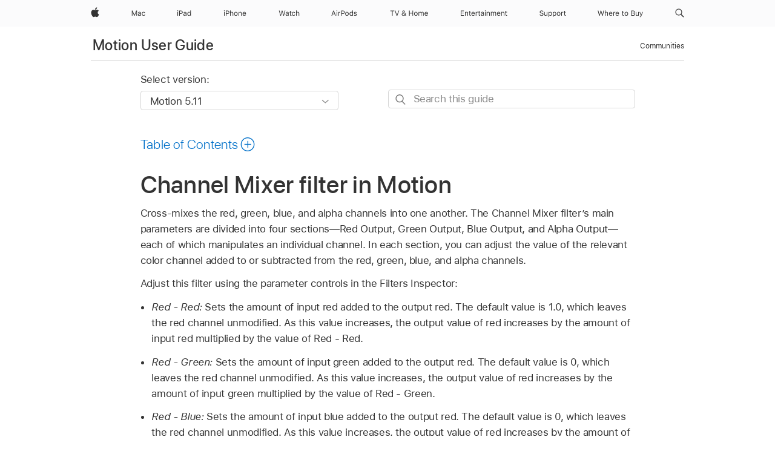

--- FILE ---
content_type: text/html;charset=utf-8
request_url: https://support.apple.com/en-eg/guide/motion/motn169fe682/mac
body_size: 70206
content:

    
<!DOCTYPE html>
<html lang="en" prefix="og: http://ogp.me/ns#" dir=ltr>

<head>
	<meta name="viewport" content="width=device-width, initial-scale=1" />
	<meta http-equiv="content-type" content="text/html; charset=UTF-8" />
	<title lang="en">Channel Mixer filter in Motion - Apple Support (EG)</title>
	<link rel="dns-prefetch" href="https://www.apple.com/" />
	<link rel="preconnect" href="https://www.apple.com/" crossorigin />
	<link rel="canonical" href="https://support.apple.com/en-eg/guide/motion/motn169fe682/mac" />
	<link rel="apple-touch-icon" href="/favicon.ico">
    <link rel="icon" type="image/png" href="/favicon.ico">
	
	
		<meta name="description" content="In Motion, the Channel Mixer filter (effect) lets you cross-mix the red, green, blue, and alpha channels of an image." />
		<meta property="og:url" content="https://support.apple.com/en-eg/guide/motion/motn169fe682/mac" />
		<meta property="og:title" content="Channel Mixer filter in Motion" />
		<meta property="og:description" content="In Motion, the Channel Mixer filter (effect) lets you cross-mix the red, green, blue, and alpha channels of an image." />
		<meta property="og:site_name" content="Apple Support" />
		<meta property="og:locale" content="en_EG" />
		<meta property="og:type" content="article" />
		<meta name="ac-gn-search-field[locale]" content="en_EG" />
	

	
	
	
	
		<link rel="alternate" hreflang="en-us" href="https://support.apple.com/guide/motion/motn169fe682/mac">
	
		<link rel="alternate" hreflang="en-mk" href="https://support.apple.com/en-mk/guide/motion/motn169fe682/mac">
	
		<link rel="alternate" hreflang="ar-kw" href="https://support.apple.com/ar-kw/guide/motion/motn169fe682/mac">
	
		<link rel="alternate" hreflang="en-mn" href="https://support.apple.com/en-mn/guide/motion/motn169fe682/mac">
	
		<link rel="alternate" hreflang="gu-in" href="https://support.apple.com/gu-in/guide/motion/motn169fe682/mac">
	
		<link rel="alternate" hreflang="en-il" href="https://support.apple.com/en-il/guide/motion/motn169fe682/mac">
	
		<link rel="alternate" hreflang="en-eg" href="https://support.apple.com/en-eg/guide/motion/motn169fe682/mac">
	
		<link rel="alternate" hreflang="en-mo" href="https://support.apple.com/en-mo/guide/motion/motn169fe682/mac">
	
		<link rel="alternate" hreflang="en-in" href="https://support.apple.com/en-in/guide/motion/motn169fe682/mac">
	
		<link rel="alternate" hreflang="en-uz" href="https://support.apple.com/en-uz/guide/motion/motn169fe682/mac">
	
		<link rel="alternate" hreflang="en-ae" href="https://support.apple.com/en-ae/guide/motion/motn169fe682/mac">
	
		<link rel="alternate" hreflang="fr-ne" href="https://support.apple.com/fr-ne/guide/motion/motn169fe682/mac">
	
		<link rel="alternate" hreflang="en-mt" href="https://support.apple.com/en-mt/guide/motion/motn169fe682/mac">
	
		<link rel="alternate" hreflang="ta-in" href="https://support.apple.com/ta-in/guide/motion/motn169fe682/mac">
	
		<link rel="alternate" hreflang="zh-cn" href="https://support.apple.com/zh-cn/guide/motion/motn169fe682/mac">
	
		<link rel="alternate" hreflang="en-al" href="https://support.apple.com/en-al/guide/motion/motn169fe682/mac">
	
		<link rel="alternate" hreflang="en-is" href="https://support.apple.com/en-is/guide/motion/motn169fe682/mac">
	
		<link rel="alternate" hreflang="en-mz" href="https://support.apple.com/en-mz/guide/motion/motn169fe682/mac">
	
		<link rel="alternate" hreflang="te-in" href="https://support.apple.com/te-in/guide/motion/motn169fe682/mac">
	
		<link rel="alternate" hreflang="en-am" href="https://support.apple.com/en-am/guide/motion/motn169fe682/mac">
	
		<link rel="alternate" hreflang="fr-ml" href="https://support.apple.com/fr-ml/guide/motion/motn169fe682/mac">
	
		<link rel="alternate" hreflang="fr-mu" href="https://support.apple.com/fr-mu/guide/motion/motn169fe682/mac">
	
		<link rel="alternate" hreflang="en-ng" href="https://support.apple.com/en-ng/guide/motion/motn169fe682/mac">
	
		<link rel="alternate" hreflang="en-az" href="https://support.apple.com/en-az/guide/motion/motn169fe682/mac">
	
		<link rel="alternate" hreflang="en-vn" href="https://support.apple.com/en-vn/guide/motion/motn169fe682/mac">
	
		<link rel="alternate" hreflang="ja-jp" href="https://support.apple.com/ja-jp/guide/motion/motn169fe682/mac">
	
		<link rel="alternate" hreflang="de-ch" href="https://support.apple.com/de-ch/guide/motion/motn169fe682/mac">
	
		<link rel="alternate" hreflang="or-in" href="https://support.apple.com/or-in/guide/motion/motn169fe682/mac">
	
		<link rel="alternate" hreflang="ml-in" href="https://support.apple.com/ml-in/guide/motion/motn169fe682/mac">
	
		<link rel="alternate" hreflang="ar-qa" href="https://support.apple.com/ar-qa/guide/motion/motn169fe682/mac">
	
		<link rel="alternate" hreflang="en-jo" href="https://support.apple.com/en-jo/guide/motion/motn169fe682/mac">
	
		<link rel="alternate" hreflang="en-bh" href="https://support.apple.com/en-bh/guide/motion/motn169fe682/mac">
	
		<link rel="alternate" hreflang="es-cl" href="https://support.apple.com/es-cl/guide/motion/motn169fe682/mac">
	
		<link rel="alternate" hreflang="fr-sn" href="https://support.apple.com/fr-sn/guide/motion/motn169fe682/mac">
	
		<link rel="alternate" hreflang="fr-ca" href="https://support.apple.com/fr-ca/guide/motion/motn169fe682/mac">
	
		<link rel="alternate" hreflang="es-co" href="https://support.apple.com/es-co/guide/motion/motn169fe682/mac">
	
		<link rel="alternate" hreflang="en-bn" href="https://support.apple.com/en-bn/guide/motion/motn169fe682/mac">
	
		<link rel="alternate" hreflang="en-sa" href="https://support.apple.com/en-sa/guide/motion/motn169fe682/mac">
	
		<link rel="alternate" hreflang="ar-eg" href="https://support.apple.com/ar-eg/guide/motion/motn169fe682/mac">
	
		<link rel="alternate" hreflang="fr-be" href="https://support.apple.com/fr-be/guide/motion/motn169fe682/mac">
	
		<link rel="alternate" hreflang="en-bw" href="https://support.apple.com/en-bw/guide/motion/motn169fe682/mac">
	
		<link rel="alternate" hreflang="en-by" href="https://support.apple.com/en-by/guide/motion/motn169fe682/mac">
	
		<link rel="alternate" hreflang="fr-fr" href="https://support.apple.com/fr-fr/guide/motion/motn169fe682/mac">
	
		<link rel="alternate" hreflang="en-ke" href="https://support.apple.com/en-ke/guide/motion/motn169fe682/mac">
	
		<link rel="alternate" hreflang="en-kg" href="https://support.apple.com/en-kg/guide/motion/motn169fe682/mac">
	
		<link rel="alternate" hreflang="en-om" href="https://support.apple.com/en-om/guide/motion/motn169fe682/mac">
	
		<link rel="alternate" hreflang="en-ca" href="https://support.apple.com/en-ca/guide/motion/motn169fe682/mac">
	
		<link rel="alternate" hreflang="en-ge" href="https://support.apple.com/en-ge/guide/motion/motn169fe682/mac">
	
		<link rel="alternate" hreflang="fr-tn" href="https://support.apple.com/fr-tn/guide/motion/motn169fe682/mac">
	
		<link rel="alternate" hreflang="ar-ae" href="https://support.apple.com/ar-ae/guide/motion/motn169fe682/mac">
	
		<link rel="alternate" hreflang="de-at" href="https://support.apple.com/de-at/guide/motion/motn169fe682/mac">
	
		<link rel="alternate" hreflang="en-kw" href="https://support.apple.com/en-kw/guide/motion/motn169fe682/mac">
	
		<link rel="alternate" hreflang="bn-in" href="https://support.apple.com/bn-in/guide/motion/motn169fe682/mac">
	
		<link rel="alternate" hreflang="en-kz" href="https://support.apple.com/en-kz/guide/motion/motn169fe682/mac">
	
		<link rel="alternate" hreflang="en-gu" href="https://support.apple.com/en-gu/guide/motion/motn169fe682/mac">
	
		<link rel="alternate" hreflang="en-gw" href="https://support.apple.com/en-gw/guide/motion/motn169fe682/mac">
	
		<link rel="alternate" hreflang="fr-cf" href="https://support.apple.com/fr-cf/guide/motion/motn169fe682/mac">
	
		<link rel="alternate" hreflang="pa-in" href="https://support.apple.com/pa-in/guide/motion/motn169fe682/mac">
	
		<link rel="alternate" hreflang="fr-ci" href="https://support.apple.com/fr-ci/guide/motion/motn169fe682/mac">
	
		<link rel="alternate" hreflang="fr-ch" href="https://support.apple.com/fr-ch/guide/motion/motn169fe682/mac">
	
		<link rel="alternate" hreflang="es-us" href="https://support.apple.com/es-us/guide/motion/motn169fe682/mac">
	
		<link rel="alternate" hreflang="kn-in" href="https://support.apple.com/kn-in/guide/motion/motn169fe682/mac">
	
		<link rel="alternate" hreflang="fr-gn" href="https://support.apple.com/fr-gn/guide/motion/motn169fe682/mac">
	
		<link rel="alternate" hreflang="fr-cm" href="https://support.apple.com/fr-cm/guide/motion/motn169fe682/mac">
	
		<link rel="alternate" hreflang="fr-gq" href="https://support.apple.com/fr-gq/guide/motion/motn169fe682/mac">
	
		<link rel="alternate" hreflang="en-lb" href="https://support.apple.com/en-lb/guide/motion/motn169fe682/mac">
	
		<link rel="alternate" hreflang="en-tj" href="https://support.apple.com/en-tj/guide/motion/motn169fe682/mac">
	
		<link rel="alternate" hreflang="en-tm" href="https://support.apple.com/en-tm/guide/motion/motn169fe682/mac">
	
		<link rel="alternate" hreflang="en-ph" href="https://support.apple.com/en-ph/guide/motion/motn169fe682/mac">
	
		<link rel="alternate" hreflang="ar-sa" href="https://support.apple.com/ar-sa/guide/motion/motn169fe682/mac">
	
		<link rel="alternate" hreflang="en-lk" href="https://support.apple.com/en-lk/guide/motion/motn169fe682/mac">
	
		<link rel="alternate" hreflang="ca-es" href="https://support.apple.com/ca-es/guide/motion/motn169fe682/mac">
	
		<link rel="alternate" hreflang="de-de" href="https://support.apple.com/de-de/guide/motion/motn169fe682/mac">
	
		<link rel="alternate" hreflang="fr-ma" href="https://support.apple.com/fr-ma/guide/motion/motn169fe682/mac">
	
		<link rel="alternate" hreflang="zh-hk" href="https://support.apple.com/zh-hk/guide/motion/motn169fe682/mac">
	
		<link rel="alternate" hreflang="ko-kr" href="https://support.apple.com/ko-kr/guide/motion/motn169fe682/mac">
	
		<link rel="alternate" hreflang="de-li" href="https://support.apple.com/de-li/guide/motion/motn169fe682/mac">
	
		<link rel="alternate" hreflang="ar-bh" href="https://support.apple.com/ar-bh/guide/motion/motn169fe682/mac">
	
		<link rel="alternate" hreflang="es-es" href="https://support.apple.com/es-es/guide/motion/motn169fe682/mac">
	
		<link rel="alternate" hreflang="ar-jo" href="https://support.apple.com/ar-jo/guide/motion/motn169fe682/mac">
	
		<link rel="alternate" hreflang="fr-mg" href="https://support.apple.com/fr-mg/guide/motion/motn169fe682/mac">
	
		<link rel="alternate" hreflang="es-mx" href="https://support.apple.com/es-mx/guide/motion/motn169fe682/mac">
	
		<link rel="alternate" hreflang="ur-in" href="https://support.apple.com/ur-in/guide/motion/motn169fe682/mac">
	
		<link rel="alternate" hreflang="ar-om" href="https://support.apple.com/ar-om/guide/motion/motn169fe682/mac">
	
		<link rel="alternate" hreflang="en-qa" href="https://support.apple.com/en-qa/guide/motion/motn169fe682/mac">
	
		<link rel="alternate" hreflang="mr-in" href="https://support.apple.com/mr-in/guide/motion/motn169fe682/mac">
	
		<link rel="alternate" hreflang="en-md" href="https://support.apple.com/en-md/guide/motion/motn169fe682/mac">
	
		<link rel="alternate" hreflang="de-lu" href="https://support.apple.com/de-lu/guide/motion/motn169fe682/mac">
	
		<link rel="alternate" hreflang="fr-lu" href="https://support.apple.com/fr-lu/guide/motion/motn169fe682/mac">
	
		<link rel="alternate" hreflang="en-me" href="https://support.apple.com/en-me/guide/motion/motn169fe682/mac">
	

		<link rel="preload" as="style" href="/clientside/build/apd-sasskit.built.css" onload="this.onload=null;this.rel='stylesheet'">
		<noscript>
			<link rel="stylesheet" href="/clientside/build/apd-sasskit.built.css" type="text/css" />
		</noscript>

		
			<link rel="preload" as="style" href="/clientside/build/app-apd.css" onload="this.onload=null;this.rel='stylesheet'">
			<noscript>
				<link rel="stylesheet" href="/clientside/build/app-apd.css" type="text/css" />
			</noscript>
    	

	
    <link rel="preload" as="style"
        href="//www.apple.com/wss/fonts?families=SF+Pro,v1:200,300,400,500,600|SF+Pro+Icons,v1"
        onload="this.onload=null;this.rel='stylesheet'">
    <noscript>
        <link rel="stylesheet" href="//www.apple.com/wss/fonts?families=SF+Pro,v1:200,300,400,500,600|SF+Pro+Icons,v1" type="text/css" />
    </noscript>


	<script>
 
    var _applemd = {
        page: {
            
            site_section: "kb",
            
            content_type: "bk",
            info_type: "",
            topics: "",
            in_house: "",
            locale: "en-eg",
            
                content_template: "topic",
            
            friendly_content: {
                title: `Motion User Guide`,
                publish_date: "09192025",
                
                    topic_id:   "MOTN169FE682",
                    article_id        :   "BK_00D98B87278BF408BDB4E3AC051F93E5_MOTN169FE682",
                    product_version   :   "motion, 5.11",
                    os_version        :   "Motion 5.11, 15.6",
                    article_version   :   "1"
                
            },
            
            
        },
        
            product: "motion"
        
    };
    const isMobilePlayer = /iPhone|iPod|Android/i.test(navigator.userAgent);
    

</script>

	
	<script>
		var data = {	
			showHelpFulfeedBack: true,
			id: "BK_00D98B87278BF408BDB4E3AC051F93E5_MOTN169FE682",
			locale: "en_US",
			podCookie: "eg~en",
			source : "",
			isSecureEnv: false,
			dtmPageSource: "topic",
			domain: "support.apple.com",
			isNeighborJsEnabled: true,
            dtmPageName: "acs.pageload"
		}
		window.appState = JSON.stringify(data);
	</script>
	 
		<script src="/clientside/build/nn.js" type="text/javascript" charset="utf-8"></script>
<script>
    
     var neighborInitData = {
        appDataSchemaVersion: '1.0.0',
        webVitalDataThrottlingPercentage: 100,
        reportThrottledWebVitalDataTypes: ['system:dom-content-loaded', 'system:load', 'system:unfocus', 'system:focus', 'system:unload', 'system:page-hide', 'system:visibility-change-visible', 'system:visibility-change-hidden', 'system:event', 'app:load', 'app:unload', 'app:event'],
        trackMarcomSearch: true,
        trackSurvey: true,
        
        endpoint: 'https://supportmetrics.apple.com/content/services/stats'
    }
</script>

	



</head>


	<body id="motn169fe682" dir="ltr" data-istaskopen="false" lang="en" class="ac-gn-current-support no-js AppleTopic apd-topic" data-designversion="2" itemscope
		itemtype="https://schema.org/TechArticle">

    
	
		





		 <meta name="globalnav-store-key" content="S2A49YFKJF2JAT22K" />
<meta name="globalnav-search-field[name]" content="q" />
<meta name="globalnav-search-field[action]" content="https://support.apple.com/kb/index" />
<meta name="globalnav-search-field[src]" content="globalnav_support" />
<meta name="globalnav-search-field[type]" content="organic" />
<meta name="globalnav-search-field[page]" content="search" />
<meta name="globalnav-search-field[locale]" content="en_EG" />
<meta name="globalnav-search-field[placeholder]" content="Search Support" />
<link
  rel="stylesheet"
  type="text/css"
  href="https://www.apple.com/api-www/global-elements/global-header/v1/assets/globalheader.css"
/>
<div id="globalheader" class="globalnav-scrim globalheader-light"><aside id="globalmessage-segment" lang="en-EG" dir="ltr" class="globalmessage-segment"><ul data-strings="{}" class="globalmessage-segment-content"></ul></aside><nav id="globalnav" lang="en-EG" dir="ltr" aria-label="Global" data-analytics-element-engagement-start="globalnav:onFlyoutOpen" data-analytics-element-engagement-end="globalnav:onFlyoutClose" data-analytics-activitymap-region-id="global nav" data-analytics-region="global nav" class="globalnav no-js   "><div class="globalnav-content"><div class="globalnav-item globalnav-menuback"><button aria-label="Main menu" class="globalnav-menuback-button"><span class="globalnav-chevron-icon"><svg height="48" viewBox="0 0 9 48" width="9" xmlns="http://www.w3.org/2000/svg"><path d="m1.5618 24.0621 6.5581-6.4238c.2368-.2319.2407-.6118.0088-.8486-.2324-.2373-.6123-.2407-.8486-.0088l-7 6.8569c-.1157.1138-.1807.2695-.1802.4316.001.1621.0674.3174.1846.4297l7 6.7241c.1162.1118.2661.1675.4155.1675.1577 0 .3149-.062.4326-.1846.2295-.2388.2222-.6187-.0171-.8481z"></path></svg></span></button></div><ul id="globalnav-list" class="globalnav-list"><li data-analytics-element-engagement="globalnav hover - apple" class="
				globalnav-item
				globalnav-item-apple
				
				
			"><a href="https://www.apple.com/eg/" data-globalnav-item-name="apple" data-analytics-title="apple home" aria-label="Apple" class="globalnav-link globalnav-link-apple"><span class="globalnav-image-regular globalnav-link-image"><svg height="44" viewBox="0 0 14 44" width="14" xmlns="http://www.w3.org/2000/svg"><path d="m13.0729 17.6825a3.61 3.61 0 0 0 -1.7248 3.0365 3.5132 3.5132 0 0 0 2.1379 3.2223 8.394 8.394 0 0 1 -1.0948 2.2618c-.6816.9812-1.3943 1.9623-2.4787 1.9623s-1.3633-.63-2.613-.63c-1.2187 0-1.6525.6507-2.644.6507s-1.6834-.9089-2.4787-2.0243a9.7842 9.7842 0 0 1 -1.6628-5.2776c0-3.0984 2.014-4.7405 3.9969-4.7405 1.0535 0 1.9314.6919 2.5924.6919.63 0 1.6112-.7333 2.8092-.7333a3.7579 3.7579 0 0 1 3.1604 1.5802zm-3.7284-2.8918a3.5615 3.5615 0 0 0 .8469-2.22 1.5353 1.5353 0 0 0 -.031-.32 3.5686 3.5686 0 0 0 -2.3445 1.2084 3.4629 3.4629 0 0 0 -.8779 2.1585 1.419 1.419 0 0 0 .031.2892 1.19 1.19 0 0 0 .2169.0207 3.0935 3.0935 0 0 0 2.1586-1.1368z"></path></svg></span><span class="globalnav-image-compact globalnav-link-image"><svg height="48" viewBox="0 0 17 48" width="17" xmlns="http://www.w3.org/2000/svg"><path d="m15.5752 19.0792a4.2055 4.2055 0 0 0 -2.01 3.5376 4.0931 4.0931 0 0 0 2.4908 3.7542 9.7779 9.7779 0 0 1 -1.2755 2.6351c-.7941 1.1431-1.6244 2.2862-2.8878 2.2862s-1.5883-.734-3.0443-.734c-1.42 0-1.9252.7581-3.08.7581s-1.9611-1.0589-2.8876-2.3584a11.3987 11.3987 0 0 1 -1.9373-6.1487c0-3.61 2.3464-5.523 4.6566-5.523 1.2274 0 2.25.8062 3.02.8062.734 0 1.8771-.8543 3.2729-.8543a4.3778 4.3778 0 0 1 3.6822 1.841zm-6.8586-2.0456a1.3865 1.3865 0 0 1 -.2527-.024 1.6557 1.6557 0 0 1 -.0361-.337 4.0341 4.0341 0 0 1 1.0228-2.5148 4.1571 4.1571 0 0 1 2.7314-1.4078 1.7815 1.7815 0 0 1 .0361.373 4.1487 4.1487 0 0 1 -.9867 2.587 3.6039 3.6039 0 0 1 -2.5148 1.3236z"></path></svg></span><span class="globalnav-link-text">Apple</span></a></li><li data-topnav-flyout-item="menu" data-topnav-flyout-label="Menu" role="none" class="globalnav-item globalnav-menu"><div data-topnav-flyout="menu" class="globalnav-flyout"><div class="globalnav-menu-list"><div data-analytics-element-engagement="globalnav hover - mac" class="
				globalnav-item
				globalnav-item-mac
				globalnav-item-menu
				
			"><ul role="none" class="globalnav-submenu-trigger-group"><li class="globalnav-submenu-trigger-item"><a href="https://www.apple.com/eg/mac/" data-globalnav-item-name="mac" data-topnav-flyout-trigger-compact="true" data-analytics-title="mac" data-analytics-element-engagement="hover - mac" aria-label="Mac" class="globalnav-link globalnav-submenu-trigger-link globalnav-link-mac"><span class="globalnav-link-text-container"><span class="globalnav-image-regular globalnav-link-image"><svg height="44" viewBox="0 0 23 44" width="23" xmlns="http://www.w3.org/2000/svg"><path d="m8.1558 25.9987v-6.457h-.0703l-2.666 6.457h-.8907l-2.666-6.457h-.0703v6.457h-.9844v-8.4551h1.2246l2.8945 7.0547h.0938l2.8945-7.0547h1.2246v8.4551zm2.5166-1.7696c0-1.1309.832-1.7812 2.3027-1.8691l1.8223-.1113v-.5742c0-.7793-.4863-1.207-1.4297-1.207-.7559 0-1.2832.2871-1.4238.7852h-1.0195c.1348-1.0137 1.1309-1.6816 2.4785-1.6816 1.541 0 2.4023.791 2.4023 2.1035v4.3242h-.9609v-.9318h-.0938c-.4102.6738-1.1016 1.043-1.9453 1.043-1.2246 0-2.1328-.7266-2.1328-1.8809zm4.125-.5859v-.5801l-1.6992.1113c-.9609.0645-1.3828.3984-1.3828 1.0312 0 .6445.5449 1.0195 1.2773 1.0195 1.0371.0001 1.8047-.6796 1.8047-1.5819zm6.958-2.0273c-.1641-.627-.7207-1.1367-1.6289-1.1367-1.1367 0-1.8516.9082-1.8516 2.3379 0 1.459.7266 2.3848 1.8516 2.3848.8496 0 1.4414-.3926 1.6289-1.1074h1.0195c-.1816 1.1602-1.125 2.0156-2.6426 2.0156-1.7695 0-2.9004-1.2832-2.9004-3.293 0-1.9688 1.125-3.2461 2.8945-3.2461 1.5352 0 2.4727.9199 2.6484 2.0449z"></path></svg></span><span class="globalnav-link-text">Mac</span></span></a></li></ul></div><div data-analytics-element-engagement="globalnav hover - ipad" class="
				globalnav-item
				globalnav-item-ipad
				globalnav-item-menu
				
			"><ul role="none" class="globalnav-submenu-trigger-group"><li class="globalnav-submenu-trigger-item"><a href="https://www.apple.com/eg/ipad/" data-globalnav-item-name="ipad" data-topnav-flyout-trigger-compact="true" data-analytics-title="ipad" data-analytics-element-engagement="hover - ipad" aria-label="iPad" class="globalnav-link globalnav-submenu-trigger-link globalnav-link-ipad"><span class="globalnav-link-text-container"><span class="globalnav-image-regular globalnav-link-image"><svg height="44" viewBox="0 0 24 44" width="24" xmlns="http://www.w3.org/2000/svg"><path d="m14.9575 23.7002c0 .902-.768 1.582-1.805 1.582-.732 0-1.277-.375-1.277-1.02 0-.632.422-.966 1.383-1.031l1.699-.111zm-1.395-4.072c-1.347 0-2.343.668-2.478 1.681h1.019c.141-.498.668-.785 1.424-.785.944 0 1.43.428 1.43 1.207v.574l-1.822.112c-1.471.088-2.303.738-2.303 1.869 0 1.154.908 1.881 2.133 1.881.844 0 1.535-.369 1.945-1.043h.094v.931h.961v-4.324c0-1.312-.862-2.103-2.403-2.103zm6.769 5.575c-1.155 0-1.846-.885-1.846-2.361 0-1.471.697-2.362 1.846-2.362 1.142 0 1.857.914 1.857 2.362 0 1.459-.709 2.361-1.857 2.361zm1.834-8.027v3.503h-.088c-.358-.691-1.102-1.107-1.981-1.107-1.605 0-2.654 1.289-2.654 3.27 0 1.986 1.037 3.269 2.654 3.269.873 0 1.623-.416 2.022-1.119h.093v1.008h.961v-8.824zm-15.394 4.869h-1.863v-3.563h1.863c1.225 0 1.899.639 1.899 1.799 0 1.119-.697 1.764-1.899 1.764zm.276-4.5h-3.194v8.455h1.055v-3.018h2.127c1.588 0 2.719-1.119 2.719-2.701 0-1.611-1.108-2.736-2.707-2.736zm-6.064 8.454h1.008v-6.316h-1.008zm-.199-8.237c0-.387.316-.704.703-.704s.703.317.703.704c0 .386-.316.703-.703.703s-.703-.317-.703-.703z"></path></svg></span><span class="globalnav-link-text">iPad</span></span></a></li></ul></div><div data-analytics-element-engagement="globalnav hover - iphone" class="
				globalnav-item
				globalnav-item-iphone
				globalnav-item-menu
				
			"><ul role="none" class="globalnav-submenu-trigger-group"><li class="globalnav-submenu-trigger-item"><a href="https://www.apple.com/eg/iphone/" data-globalnav-item-name="iphone" data-topnav-flyout-trigger-compact="true" data-analytics-title="iphone" data-analytics-element-engagement="hover - iphone" aria-label="iPhone" class="globalnav-link globalnav-submenu-trigger-link globalnav-link-iphone"><span class="globalnav-link-text-container"><span class="globalnav-image-regular globalnav-link-image"><svg height="44" viewBox="0 0 38 44" width="38" xmlns="http://www.w3.org/2000/svg"><path d="m32.7129 22.3203h3.48c-.023-1.119-.691-1.857-1.693-1.857-1.008 0-1.711.738-1.787 1.857zm4.459 2.045c-.293 1.078-1.277 1.746-2.66 1.746-1.752 0-2.848-1.266-2.848-3.264 0-1.986 1.113-3.275 2.848-3.275 1.705 0 2.742 1.213 2.742 3.176v.386h-4.541v.047c.053 1.248.75 2.039 1.822 2.039.815 0 1.366-.298 1.629-.855zm-12.282-4.682h.961v.996h.094c.316-.697.932-1.107 1.898-1.107 1.418 0 2.209.838 2.209 2.338v4.09h-1.007v-3.844c0-1.137-.481-1.676-1.489-1.676s-1.658.674-1.658 1.781v3.739h-1.008zm-2.499 3.158c0-1.5-.674-2.361-1.869-2.361-1.196 0-1.87.861-1.87 2.361 0 1.495.674 2.362 1.87 2.362 1.195 0 1.869-.867 1.869-2.362zm-4.782 0c0-2.033 1.114-3.269 2.913-3.269 1.798 0 2.912 1.236 2.912 3.269 0 2.028-1.114 3.27-2.912 3.27-1.799 0-2.913-1.242-2.913-3.27zm-6.636-5.666h1.008v3.504h.093c.317-.697.979-1.107 1.946-1.107 1.336 0 2.179.855 2.179 2.338v4.09h-1.007v-3.844c0-1.119-.504-1.676-1.459-1.676-1.131 0-1.752.715-1.752 1.781v3.739h-1.008zm-6.015 4.87h1.863c1.202 0 1.899-.645 1.899-1.764 0-1.16-.674-1.799-1.899-1.799h-1.863zm2.139-4.5c1.599 0 2.707 1.125 2.707 2.736 0 1.582-1.131 2.701-2.719 2.701h-2.127v3.018h-1.055v-8.455zm-6.114 8.454h1.008v-6.316h-1.008zm-.2-8.238c0-.386.317-.703.703-.703.387 0 .704.317.704.703 0 .387-.317.704-.704.704-.386 0-.703-.317-.703-.704z"></path></svg></span><span class="globalnav-link-text">iPhone</span></span></a></li></ul></div><div data-analytics-element-engagement="globalnav hover - watch" class="
				globalnav-item
				globalnav-item-watch
				globalnav-item-menu
				
			"><ul role="none" class="globalnav-submenu-trigger-group"><li class="globalnav-submenu-trigger-item"><a href="https://www.apple.com/eg/watch/" data-globalnav-item-name="watch" data-topnav-flyout-trigger-compact="true" data-analytics-title="watch" data-analytics-element-engagement="hover - watch" aria-label="Watch" class="globalnav-link globalnav-submenu-trigger-link globalnav-link-watch"><span class="globalnav-link-text-container"><span class="globalnav-image-regular globalnav-link-image"><svg height="44" viewBox="0 0 35 44" width="35" xmlns="http://www.w3.org/2000/svg"><path d="m28.9819 17.1758h1.008v3.504h.094c.316-.697.978-1.108 1.945-1.108 1.336 0 2.18.856 2.18 2.338v4.09h-1.008v-3.844c0-1.119-.504-1.675-1.459-1.675-1.131 0-1.752.715-1.752 1.781v3.738h-1.008zm-2.42 4.441c-.164-.627-.721-1.136-1.629-1.136-1.137 0-1.852.908-1.852 2.338 0 1.459.727 2.384 1.852 2.384.849 0 1.441-.392 1.629-1.107h1.019c-.182 1.16-1.125 2.016-2.642 2.016-1.77 0-2.901-1.284-2.901-3.293 0-1.969 1.125-3.247 2.895-3.247 1.535 0 2.472.92 2.648 2.045zm-6.533-3.568v1.635h1.407v.844h-1.407v3.574c0 .744.282 1.06.938 1.06.182 0 .281-.006.469-.023v.85c-.2.035-.393.058-.592.058-1.301 0-1.822-.48-1.822-1.687v-3.832h-1.02v-.844h1.02v-1.635zm-4.2 5.596v-.58l-1.699.111c-.961.064-1.383.398-1.383 1.031 0 .645.545 1.02 1.277 1.02 1.038 0 1.805-.68 1.805-1.582zm-4.125.586c0-1.131.832-1.782 2.303-1.869l1.822-.112v-.574c0-.779-.486-1.207-1.43-1.207-.755 0-1.283.287-1.423.785h-1.02c.135-1.014 1.131-1.682 2.479-1.682 1.541 0 2.402.792 2.402 2.104v4.324h-.961v-.931h-.094c-.41.673-1.101 1.043-1.945 1.043-1.225 0-2.133-.727-2.133-1.881zm-7.684 1.769h-.996l-2.303-8.455h1.101l1.682 6.873h.07l1.893-6.873h1.066l1.893 6.873h.07l1.682-6.873h1.101l-2.302 8.455h-.996l-1.946-6.674h-.07z"></path></svg></span><span class="globalnav-link-text">Watch</span></span></a></li></ul></div><div data-analytics-element-engagement="globalnav hover - airpods" class="
				globalnav-item
				globalnav-item-airpods
				globalnav-item-menu
				
			"><ul role="none" class="globalnav-submenu-trigger-group"><li class="globalnav-submenu-trigger-item"><a href="https://www.apple.com/eg/airpods/" data-globalnav-item-name="airpods" data-topnav-flyout-trigger-compact="true" data-analytics-title="airpods" data-analytics-element-engagement="hover - airpods" aria-label="AirPods" class="globalnav-link globalnav-submenu-trigger-link globalnav-link-airpods"><span class="globalnav-link-text-container"><span class="globalnav-image-regular globalnav-link-image"><svg height="44" viewBox="0 0 43 44" width="43" xmlns="http://www.w3.org/2000/svg"><path d="m11.7153 19.6836h.961v.937h.094c.187-.615.914-1.048 1.752-1.048.164 0 .375.011.504.029v1.008c-.082-.024-.446-.059-.645-.059-.961 0-1.658.645-1.658 1.535v3.914h-1.008zm28.135-.111c1.324 0 2.244.656 2.379 1.693h-.996c-.135-.504-.627-.838-1.389-.838-.75 0-1.336.381-1.336.943 0 .434.352.704 1.096.885l.973.235c1.189.287 1.763.802 1.763 1.711 0 1.13-1.095 1.91-2.531 1.91-1.406 0-2.373-.674-2.484-1.723h1.037c.17.533.674.873 1.482.873.85 0 1.459-.404 1.459-.984 0-.434-.328-.727-1.002-.891l-1.084-.264c-1.183-.287-1.722-.796-1.722-1.71 0-1.049 1.013-1.84 2.355-1.84zm-6.665 5.631c-1.155 0-1.846-.885-1.846-2.362 0-1.471.697-2.361 1.846-2.361 1.142 0 1.857.914 1.857 2.361 0 1.459-.709 2.362-1.857 2.362zm1.834-8.028v3.504h-.088c-.358-.691-1.102-1.107-1.981-1.107-1.605 0-2.654 1.289-2.654 3.269 0 1.987 1.037 3.27 2.654 3.27.873 0 1.623-.416 2.022-1.119h.094v1.007h.961v-8.824zm-9.001 8.028c-1.195 0-1.869-.868-1.869-2.362 0-1.5.674-2.361 1.869-2.361 1.196 0 1.869.861 1.869 2.361 0 1.494-.673 2.362-1.869 2.362zm0-5.631c-1.799 0-2.912 1.236-2.912 3.269 0 2.028 1.113 3.27 2.912 3.27s2.912-1.242 2.912-3.27c0-2.033-1.113-3.269-2.912-3.269zm-17.071 6.427h1.008v-6.316h-1.008zm-.199-8.238c0-.387.317-.703.703-.703.387 0 .703.316.703.703s-.316.703-.703.703c-.386 0-.703-.316-.703-.703zm-6.137 4.922 1.324-3.773h.093l1.325 3.773zm1.892-5.139h-1.043l-3.117 8.455h1.107l.85-2.42h3.363l.85 2.42h1.107zm14.868 4.5h-1.864v-3.562h1.864c1.224 0 1.898.639 1.898 1.799 0 1.119-.697 1.763-1.898 1.763zm.275-4.5h-3.193v8.455h1.054v-3.017h2.127c1.588 0 2.719-1.119 2.719-2.701 0-1.612-1.107-2.737-2.707-2.737z"></path></svg></span><span class="globalnav-link-text">AirPods</span></span></a></li></ul></div><div data-analytics-element-engagement="globalnav hover - tv-home" class="
				globalnav-item
				globalnav-item-tv-home
				globalnav-item-menu
				
			"><ul role="none" class="globalnav-submenu-trigger-group"><li class="globalnav-submenu-trigger-item"><a href="https://www.apple.com/eg/tv-home/" data-globalnav-item-name="tv-home" data-topnav-flyout-trigger-compact="true" data-analytics-title="tv &amp; home" data-analytics-element-engagement="hover - tv &amp; home" aria-label="TV and Home" class="globalnav-link globalnav-submenu-trigger-link globalnav-link-tv-home"><span class="globalnav-link-text-container"><span class="globalnav-image-regular globalnav-link-image"><svg height="44" viewBox="0 0 65 44" width="65" xmlns="http://www.w3.org/2000/svg"><path d="m4.3755 26v-7.5059h-2.7246v-.9492h6.5039v.9492h-2.7246v7.5059zm7.7314 0-3.1172-8.4551h1.1074l2.4844 7.0898h.0938l2.4844-7.0898h1.1074l-3.1172 8.4551zm13.981-.8438c-.7207.6328-1.7109 1.002-2.7363 1.002-1.6816 0-2.8594-.9961-2.8594-2.4141 0-1.002.5449-1.7637 1.6758-2.3613.0762-.0352.2344-.1172.3281-.1641-.7793-.8203-1.0605-1.3652-1.0605-1.9805 0-1.084.9199-1.8926 2.1562-1.8926 1.248 0 2.1562.7969 2.1562 1.9043 0 .8672-.5215 1.5-1.8281 2.1855l2.1152 2.2734c.2637-.5273.3984-1.2188.3984-2.2734v-.1465h.9844v.1523c0 1.3125-.2344 2.2676-.6973 2.9824l1.4708 1.5764h-1.3242zm-4.541-1.4824c0 .9492.7676 1.5938 1.8984 1.5938.7676 0 1.5586-.3047 2.0215-.791l-2.3906-2.6133c-.0645.0234-.2168.0996-.2988.1406-.8145.4219-1.2305 1.0078-1.2305 1.6699zm3.2109-4.3886c0-.6562-.4746-1.1016-1.1602-1.1016-.6738 0-1.1543.457-1.1543 1.1133 0 .4688.2402.8789.9082 1.541 1.0313-.5274 1.4063-.9492 1.4063-1.5527zm13.5176 6.7148v-3.8496h-4.6406v3.8496h-1.0547v-8.4551h1.0547v3.6562h4.6406v-3.6562h1.0547v8.4551zm2.6455-3.1582c0-2.0332 1.1133-3.2695 2.9121-3.2695s2.9121 1.2363 2.9121 3.2695c0 2.0273-1.1133 3.2695-2.9121 3.2695s-2.9121-1.2422-2.9121-3.2695zm4.7812 0c0-1.5-.6738-2.3613-1.8691-2.3613s-1.8691.8613-1.8691 2.3613c0 1.4941.6738 2.3613 1.8691 2.3613s1.8691-.8672 1.8691-2.3613zm2.5054-3.1582h.9609v.9961h.0938c.2871-.7031.9199-1.1074 1.7637-1.1074.8555 0 1.4531.4512 1.7461 1.1074h.0938c.3398-.668 1.0605-1.1074 1.9336-1.1074 1.2891 0 2.0098.7383 2.0098 2.0625v4.3652h-1.0078v-4.1309c0-.9316-.4395-1.3887-1.3301-1.3887-.8789 0-1.4648.6562-1.4648 1.459v4.0606h-1.0078v-4.2891c0-.75-.5215-1.2305-1.3184-1.2305-.8262 0-1.4648.7148-1.4648 1.6055v3.9141h-1.0078v-6.3164zm15.5127 4.6816c-.293 1.0781-1.2773 1.7461-2.6602 1.7461-1.752 0-2.8477-1.2656-2.8477-3.2637 0-1.9863 1.1133-3.2754 2.8477-3.2754 1.7051 0 2.7422 1.2129 2.7422 3.1758v.3867h-4.541v.0469c.0527 1.248.75 2.0391 1.8223 2.0391.8145 0 1.3652-.2988 1.6289-.8555zm-4.459-2.0449h3.4805c-.0234-1.1191-.6914-1.8574-1.6934-1.8574-1.0078 0-1.7109.7383-1.7871 1.8574z"></path></svg></span><span class="globalnav-link-text">TV &amp; Home</span></span></a></li></ul></div><div data-analytics-element-engagement="globalnav hover - entertainment" class="
				globalnav-item
				globalnav-item-entertainment
				globalnav-item-menu
				
			"><ul role="none" class="globalnav-submenu-trigger-group"><li class="globalnav-submenu-trigger-item"><a href="https://www.apple.com/eg/entertainment/" data-globalnav-item-name="entertainment" data-topnav-flyout-trigger-compact="true" data-analytics-title="entertainment" data-analytics-element-engagement="hover - entertainment" aria-label="Entertainment" class="globalnav-link globalnav-submenu-trigger-link globalnav-link-entertainment"><span class="globalnav-link-text-container"><span class="globalnav-image-regular globalnav-link-image"><svg xmlns="http://www.w3.org/2000/svg" viewBox="0 0 77 44" width="77" height="44"><path d="m0 17.4863h5.2383v.9492h-4.1836v2.7129h3.9668v.9375h-3.9668v2.9062h4.1836v.9492h-5.2383zm6.8994 2.1387h1.0195v.9492h.0938c.3164-.668.9082-1.0605 1.8398-1.0605 1.418 0 2.209.8379 2.209 2.3379v4.0898h-1.0195v-3.8438c0-1.1367-.4688-1.6816-1.4766-1.6816s-1.6465.6797-1.6465 1.7871v3.7383h-1.0195zm7.2803 4.6758v-3.832h-.9961v-.8438h.9961v-1.6348h1.0547v1.6348h1.3828v.8438h-1.3828v3.5742c0 .7441.2578 1.043.9141 1.043.1816 0 .2812-.0059.4688-.0234v.8672c-.1992.0352-.3926.0586-.5918.0586-1.3009-.0001-1.8458-.4806-1.8458-1.6876zm3.4365-1.4942v-.0059c0-1.9512 1.1133-3.2871 2.8301-3.2871s2.7598 1.2773 2.7598 3.1641v.3984h-4.5469c.0293 1.3066.75 2.0684 1.875 2.0684.8555 0 1.3828-.4043 1.5527-.7852l.0234-.0527h1.0195l-.0117.0469c-.2168.8555-1.1191 1.6992-2.6074 1.6992-1.8046 0-2.8945-1.2656-2.8945-3.2461zm1.0606-.5449h3.4922c-.1055-1.248-.7969-1.8398-1.7285-1.8398-.9376 0-1.6524.6386-1.7637 1.8398zm5.9912-2.6367h1.0195v.9375h.0938c.2402-.6621.832-1.0488 1.6875-1.0488.1934 0 .4102.0234.5098.041v.9902c-.2109-.0352-.4043-.0586-.627-.0586-.9727 0-1.6641.6152-1.6641 1.541v3.9141h-1.0195zm4.9658 4.6758v-3.832h-.9961v-.8438h.9961v-1.6348h1.0547v1.6348h1.3828v.8438h-1.3828v3.5742c0 .7441.2578 1.043.9141 1.043.1816 0 .2812-.0059.4688-.0234v.8672c-.1992.0352-.3926.0586-.5918.0586-1.3009-.0001-1.8458-.4806-1.8458-1.6876zm3.4658-.1231v-.0117c0-1.125.832-1.7754 2.3027-1.8633l1.8105-.1113v-.5742c0-.7793-.4746-1.2012-1.418-1.2012-.7559 0-1.2539.2812-1.418.7734l-.0059.0176h-1.0195l.0059-.0352c.1641-.9902 1.125-1.6582 2.4727-1.6582 1.541 0 2.4023.791 2.4023 2.1035v4.3242h-1.0195v-.9316h-.0938c-.3984.6738-1.0605 1.043-1.9102 1.043-1.201 0-2.1092-.7265-2.1092-1.875zm2.3203.9903c1.0371 0 1.793-.6797 1.793-1.582v-.5742l-1.6875.1055c-.9609.0586-1.3828.3984-1.3828 1.0254v.0117c0 .6386.5449 1.0136 1.2773 1.0136zm4.3926-7.4649c0-.3867.3164-.7031.7031-.7031s.7031.3164.7031.7031-.3164.7031-.7031.7031-.7031-.3164-.7031-.7031zm.1875 1.9219h1.0195v6.3164h-1.0195zm2.8213 0h1.0195v.9492h.0938c.3164-.668.9082-1.0605 1.8398-1.0605 1.418 0 2.209.8379 2.209 2.3379v4.0898h-1.0195v-3.8438c0-1.1367-.4688-1.6816-1.4766-1.6816s-1.6465.6797-1.6465 1.7871v3.7383h-1.0195zm6.8818 0h1.0195v.9609h.0938c.2812-.6797.8789-1.0723 1.7051-1.0723.8555 0 1.4531.4512 1.7461 1.1074h.0938c.3398-.668 1.0605-1.1074 1.9336-1.1074 1.2891 0 2.0098.7383 2.0098 2.0625v4.3652h-1.0195v-4.1309c0-.9316-.4277-1.3945-1.3184-1.3945-.8789 0-1.459.6621-1.459 1.4648v4.0605h-1.0195v-4.2891c0-.75-.5156-1.2363-1.3125-1.2363-.8262 0-1.4531.7207-1.4531 1.6113v3.9141h-1.0195v-6.3162zm10.0049 3.1816v-.0059c0-1.9512 1.1133-3.2871 2.8301-3.2871s2.7598 1.2773 2.7598 3.1641v.3984h-4.5469c.0293 1.3066.75 2.0684 1.875 2.0684.8555 0 1.3828-.4043 1.5527-.7852l.0234-.0527h1.0195l-.0116.0469c-.2168.8555-1.1191 1.6992-2.6074 1.6992-1.8047 0-2.8946-1.2656-2.8946-3.2461zm1.0606-.5449h3.4922c-.1055-1.248-.7969-1.8398-1.7285-1.8398-.9376 0-1.6524.6386-1.7637 1.8398zm5.9912-2.6367h1.0195v.9492h.0938c.3164-.668.9082-1.0605 1.8398-1.0605 1.418 0 2.209.8379 2.209 2.3379v4.0898h-1.0195v-3.8438c0-1.1367-.4688-1.6816-1.4766-1.6816s-1.6465.6797-1.6465 1.7871v3.7383h-1.0195zm7.2802 4.6758v-3.832h-.9961v-.8438h.9961v-1.6348h1.0547v1.6348h1.3828v.8438h-1.3828v3.5742c0 .7441.2578 1.043.9141 1.043.1816 0 .2812-.0059.4688-.0234v.8672c-.1992.0352-.3926.0586-.5918.0586-1.3008-.0001-1.8458-.4806-1.8458-1.6876z"></path></svg></span><span class="globalnav-link-text">Entertainment</span></span></a></li></ul></div><div data-analytics-element-engagement="globalnav hover - support" class="
				globalnav-item
				globalnav-item-support
				globalnav-item-menu
				
			"><ul role="none" class="globalnav-submenu-trigger-group"><li class="globalnav-submenu-trigger-item"><a href="https://support.apple.com/en-eg/?cid=gn-ols-home-hp-tab" data-globalnav-item-name="support" data-topnav-flyout-trigger-compact="true" data-analytics-title="support" data-analytics-element-engagement="hover - support" data-analytics-exit-link="true" aria-label="Support" class="globalnav-link globalnav-submenu-trigger-link globalnav-link-support"><span class="globalnav-link-text-container"><span class="globalnav-image-regular globalnav-link-image"><svg height="44" viewBox="0 0 44 44" width="44" xmlns="http://www.w3.org/2000/svg"><path d="m42.1206 18.0337v1.635h1.406v.844h-1.406v3.574c0 .744.281 1.06.937 1.06.182 0 .282-.006.469-.023v.849c-.199.036-.392.059-.592.059-1.3 0-1.822-.48-1.822-1.687v-3.832h-1.019v-.844h1.019v-1.635zm-6.131 1.635h.961v.937h.093c.188-.615.914-1.049 1.752-1.049.164 0 .375.012.504.03v1.008c-.082-.024-.445-.059-.644-.059-.961 0-1.659.644-1.659 1.535v3.914h-1.007zm-2.463 3.158c0-1.5-.674-2.361-1.869-2.361s-1.869.861-1.869 2.361c0 1.494.674 2.361 1.869 2.361s1.869-.867 1.869-2.361zm-4.781 0c0-2.033 1.113-3.27 2.912-3.27s2.912 1.237 2.912 3.27c0 2.027-1.113 3.27-2.912 3.27s-2.912-1.243-2.912-3.27zm-2.108 0c0-1.477-.692-2.361-1.846-2.361-1.143 0-1.863.908-1.863 2.361 0 1.447.72 2.361 1.857 2.361 1.16 0 1.852-.884 1.852-2.361zm1.043 0c0 1.975-1.049 3.27-2.655 3.27-.902 0-1.629-.393-1.974-1.061h-.094v3.059h-1.008v-8.426h.961v1.054h.094c.404-.726 1.16-1.166 2.021-1.166 1.612 0 2.655 1.284 2.655 3.27zm-8.048 0c0-1.477-.691-2.361-1.845-2.361-1.143 0-1.864.908-1.864 2.361 0 1.447.721 2.361 1.858 2.361 1.16 0 1.851-.884 1.851-2.361zm1.043 0c0 1.975-1.049 3.27-2.654 3.27-.902 0-1.629-.393-1.975-1.061h-.093v3.059h-1.008v-8.426h.961v1.054h.093c.405-.726 1.161-1.166 2.022-1.166 1.611 0 2.654 1.284 2.654 3.27zm-7.645 3.158h-.961v-.99h-.094c-.316.703-.99 1.102-1.957 1.102-1.418 0-2.156-.844-2.156-2.338v-4.09h1.008v3.844c0 1.136.422 1.664 1.43 1.664 1.113 0 1.722-.663 1.722-1.77v-3.738h1.008zm-11.69-2.209c.129.885.972 1.447 2.174 1.447 1.136 0 1.974-.615 1.974-1.453 0-.72-.527-1.177-1.693-1.47l-1.084-.282c-1.529-.386-2.192-1.078-2.192-2.279 0-1.435 1.202-2.408 2.989-2.408 1.634 0 2.853.973 2.941 2.338h-1.06c-.147-.867-.862-1.383-1.916-1.383-1.125 0-1.87.562-1.87 1.418 0 .662.463 1.043 1.629 1.342l.885.234c1.752.44 2.455 1.119 2.455 2.361 0 1.553-1.224 2.543-3.158 2.543-1.793 0-3.029-.949-3.141-2.408z"></path></svg></span><span class="globalnav-link-text">Support</span></span></a></li></ul></div><div data-analytics-element-engagement="globalnav hover - where-to-buy" class="
				globalnav-item
				globalnav-item-where-to-buy
				globalnav-item-menu
				
			"><ul role="none" class="globalnav-submenu-trigger-group"><li class="globalnav-submenu-trigger-item"><a href="https://www.apple.com/eg/buy/" data-globalnav-item-name="where-to-buy" data-topnav-flyout-trigger-compact="true" data-analytics-title="where to buy" data-analytics-element-engagement="hover - where to buy" aria-label="Where to Buy" class="globalnav-link globalnav-submenu-trigger-link globalnav-link-where-to-buy"><span class="globalnav-link-text-container"><span class="globalnav-image-regular globalnav-link-image"><svg height="44" viewBox="0 0 75 44" width="75" xmlns="http://www.w3.org/2000/svg"><path d="m69.7295 28.2349v-.861c.123.023.281.029.422.029.58 0 .896-.275 1.16-1.037l.117-.375-2.338-6.322h1.09l1.735 5.197h.093l1.729-5.197h1.072l-2.467 6.703c-.539 1.465-1.043 1.898-2.162 1.898-.135 0-.31-.012-.451-.035zm-1.646-2.25h-.96v-.99h-.094c-.317.703-.99 1.101-1.957 1.101-1.418 0-2.156-.843-2.156-2.338v-4.089h1.007v3.843c0 1.137.422 1.664 1.43 1.664 1.113 0 1.723-.662 1.723-1.769v-3.738h1.007zm-9.378-.932c1.272 0 1.94-.515 1.94-1.494 0-.978-.692-1.476-2.04-1.476h-1.986v2.97zm-2.086-3.879h1.688c1.277 0 1.927-.457 1.927-1.353 0-.861-.609-1.359-1.658-1.359h-1.957zm-1.055 4.811v-8.455h3.235c1.553 0 2.502.814 2.502 2.109 0 .879-.645 1.676-1.459 1.823v.093c1.154.147 1.887.938 1.887 2.057 0 1.488-1.067 2.373-2.866 2.373zm-6.195-3.158c0-1.5-.674-2.362-1.869-2.362-1.196 0-1.87.862-1.87 2.362 0 1.494.674 2.361 1.87 2.361 1.195 0 1.869-.867 1.869-2.361zm-4.782 0c0-2.033 1.114-3.27 2.913-3.27 1.798 0 2.912 1.237 2.912 3.27 0 2.027-1.114 3.269-2.912 3.269-1.799 0-2.913-1.242-2.913-3.269zm-2.615-4.793v1.635h1.406v.843h-1.406v3.575c0 .744.281 1.06.937 1.06.182 0 .281-.006.469-.023v.849c-.199.035-.393.059-.592.059-1.301 0-1.822-.481-1.822-1.688v-3.832h-1.02v-.843h1.02v-1.635zm-11.219 4.271h3.481c-.024-1.119-.692-1.857-1.693-1.857-1.008 0-1.711.738-1.788 1.857zm4.459 2.045c-.293 1.078-1.277 1.746-2.66 1.746-1.752 0-2.847-1.265-2.847-3.263 0-1.987 1.113-3.276 2.847-3.276 1.705 0 2.742 1.213 2.742 3.176v.387h-4.541v.047c.053 1.248.75 2.039 1.823 2.039.814 0 1.365-.299 1.629-.856zm-9.337-4.681h.961v.937h.094c.188-.615.914-1.049 1.752-1.049.164 0 .375.012.504.03v1.007c-.082-.023-.445-.058-.645-.058-.96 0-1.658.644-1.658 1.535v3.914h-1.008zm-6.122 2.636h3.481c-.024-1.119-.692-1.857-1.693-1.857-1.008 0-1.711.738-1.788 1.857zm4.459 2.045c-.293 1.078-1.277 1.746-2.66 1.746-1.752 0-2.847-1.265-2.847-3.263 0-1.987 1.113-3.276 2.847-3.276 1.705 0 2.742 1.213 2.742 3.176v.387h-4.541v.047c.053 1.248.75 2.039 1.823 2.039.814 0 1.365-.299 1.629-.856zm-12.332-7.189h1.008v3.504h.093c.317-.698.979-1.108 1.946-1.108 1.336 0 2.179.856 2.179 2.338v4.09h-1.007v-3.844c0-1.119-.504-1.676-1.459-1.676-1.131 0-1.752.715-1.752 1.782v3.738h-1.008zm-8.361 8.824h-.996l-2.303-8.455h1.102l1.681 6.873h.071l1.892-6.873h1.067l1.892 6.873h.071l1.681-6.873h1.102l-2.303 8.455h-.996l-1.945-6.674h-.071z"></path></svg></span><span class="globalnav-link-text">Where to Buy</span></span></a></li></ul></div></div></div></li><li data-topnav-flyout-label="Search apple.com" data-analytics-title="open - search field" class="globalnav-item globalnav-search"><a role="button" id="globalnav-menubutton-link-search" href="https://support.apple.com/kb/index?page=search&locale=en_EG" data-topnav-flyout-trigger-regular="true" data-topnav-flyout-trigger-compact="true" aria-label="Search apple.com" data-analytics-title="open - search field" class="globalnav-link globalnav-link-search"><span class="globalnav-image-regular"><svg xmlns="http://www.w3.org/2000/svg" width="15px" height="44px" viewBox="0 0 15 44">
<path d="M14.298,27.202l-3.87-3.87c0.701-0.929,1.122-2.081,1.122-3.332c0-3.06-2.489-5.55-5.55-5.55c-3.06,0-5.55,2.49-5.55,5.55 c0,3.061,2.49,5.55,5.55,5.55c1.251,0,2.403-0.421,3.332-1.122l3.87,3.87c0.151,0.151,0.35,0.228,0.548,0.228 s0.396-0.076,0.548-0.228C14.601,27.995,14.601,27.505,14.298,27.202z M1.55,20c0-2.454,1.997-4.45,4.45-4.45 c2.454,0,4.45,1.997,4.45,4.45S8.454,24.45,6,24.45C3.546,24.45,1.55,22.454,1.55,20z"></path>
</svg>
</span><span class="globalnav-image-compact"><svg height="48" viewBox="0 0 17 48" width="17" xmlns="http://www.w3.org/2000/svg"><path d="m16.2294 29.9556-4.1755-4.0821a6.4711 6.4711 0 1 0 -1.2839 1.2625l4.2005 4.1066a.9.9 0 1 0 1.2588-1.287zm-14.5294-8.0017a5.2455 5.2455 0 1 1 5.2455 5.2527 5.2549 5.2549 0 0 1 -5.2455-5.2527z"></path></svg></span></a><div id="globalnav-submenu-search" aria-labelledby="globalnav-menubutton-link-search" class="globalnav-flyout globalnav-submenu"><div class="globalnav-flyout-scroll-container"><div class="globalnav-flyout-content globalnav-submenu-content"><form action="https://support.apple.com/kb/index" method="get" class="globalnav-searchfield"><div class="globalnav-searchfield-wrapper"><input placeholder="Search apple.com" aria-label="Search apple.com" autocorrect="off" autocapitalize="off" autocomplete="off" spellcheck="false" class="globalnav-searchfield-input" name="q"><input id="globalnav-searchfield-src" type="hidden" name="src" value><input type="hidden" name="type" value><input type="hidden" name="page" value><input type="hidden" name="locale" value><button aria-label="Clear search" tabindex="-1" type="button" class="globalnav-searchfield-reset"><span class="globalnav-image-regular"><svg height="14" viewBox="0 0 14 14" width="14" xmlns="http://www.w3.org/2000/svg"><path d="m7 .0339a6.9661 6.9661 0 1 0 6.9661 6.9661 6.9661 6.9661 0 0 0 -6.9661-6.9661zm2.798 8.9867a.55.55 0 0 1 -.778.7774l-2.02-2.02-2.02 2.02a.55.55 0 0 1 -.7784-.7774l2.0206-2.0206-2.0204-2.02a.55.55 0 0 1 .7782-.7778l2.02 2.02 2.02-2.02a.55.55 0 0 1 .778.7778l-2.0203 2.02z"></path></svg></span><span class="globalnav-image-compact"><svg height="16" viewBox="0 0 16 16" width="16" xmlns="http://www.w3.org/2000/svg"><path d="m0 8a8.0474 8.0474 0 0 1 7.9922-8 8.0609 8.0609 0 0 1 8.0078 8 8.0541 8.0541 0 0 1 -8 8 8.0541 8.0541 0 0 1 -8-8zm5.6549 3.2863 2.3373-2.353 2.3451 2.353a.6935.6935 0 0 0 .4627.1961.6662.6662 0 0 0 .6667-.6667.6777.6777 0 0 0 -.1961-.4706l-2.3451-2.3373 2.3529-2.3607a.5943.5943 0 0 0 .1961-.4549.66.66 0 0 0 -.6667-.6589.6142.6142 0 0 0 -.447.1961l-2.3686 2.3606-2.353-2.3527a.6152.6152 0 0 0 -.447-.1883.6529.6529 0 0 0 -.6667.651.6264.6264 0 0 0 .1961.4549l2.3451 2.3529-2.3451 2.353a.61.61 0 0 0 -.1961.4549.6661.6661 0 0 0 .6667.6667.6589.6589 0 0 0 .4627-.1961z" ></path></svg></span></button><button aria-label="Submit search" tabindex="-1" aria-hidden="true" type="submit" class="globalnav-searchfield-submit"><span class="globalnav-image-regular"><svg height="32" viewBox="0 0 30 32" width="30" xmlns="http://www.w3.org/2000/svg"><path d="m23.3291 23.3066-4.35-4.35c-.0105-.0105-.0247-.0136-.0355-.0235a6.8714 6.8714 0 1 0 -1.5736 1.4969c.0214.0256.03.0575.0542.0815l4.35 4.35a1.1 1.1 0 1 0 1.5557-1.5547zm-15.4507-8.582a5.6031 5.6031 0 1 1 5.603 5.61 5.613 5.613 0 0 1 -5.603-5.61z"></path></svg></span><span class="globalnav-image-compact"><svg width="38" height="40" viewBox="0 0 38 40" xmlns="http://www.w3.org/2000/svg"><path d="m28.6724 27.8633-5.07-5.07c-.0095-.0095-.0224-.0122-.032-.0213a7.9967 7.9967 0 1 0 -1.8711 1.7625c.0254.03.0357.0681.0642.0967l5.07 5.07a1.3 1.3 0 0 0 1.8389-1.8379zm-18.0035-10.0033a6.5447 6.5447 0 1 1 6.545 6.5449 6.5518 6.5518 0 0 1 -6.545-6.5449z"></path></svg></span></button></div><div role="status" aria-live="polite" data-topnav-searchresults-label="total results" class="globalnav-searchresults-count"></div></form><div class="globalnav-searchresults"></div></div></div></div></li></ul><div class="globalnav-menutrigger"><button id="globalnav-menutrigger-button" aria-controls="globalnav-list" aria-label="Menu" data-topnav-menu-label-open="Menu" data-topnav-menu-label-close="Close" data-topnav-flyout-trigger-compact="menu" class="globalnav-menutrigger-button"><svg width="18" height="18" viewBox="0 0 18 18"><polyline id="globalnav-menutrigger-bread-bottom" fill="none" stroke="currentColor" stroke-width="1.2" stroke-linecap="round" stroke-linejoin="round" points="2 12, 16 12" class="globalnav-menutrigger-bread globalnav-menutrigger-bread-bottom"><animate id="globalnav-anim-menutrigger-bread-bottom-open" attributeName="points" keyTimes="0;0.5;1" dur="0.24s" begin="indefinite" fill="freeze" calcMode="spline" keySplines="0.42, 0, 1, 1;0, 0, 0.58, 1" values=" 2 12, 16 12; 2 9, 16 9; 3.5 15, 15 3.5"></animate><animate id="globalnav-anim-menutrigger-bread-bottom-close" attributeName="points" keyTimes="0;0.5;1" dur="0.24s" begin="indefinite" fill="freeze" calcMode="spline" keySplines="0.42, 0, 1, 1;0, 0, 0.58, 1" values=" 3.5 15, 15 3.5; 2 9, 16 9; 2 12, 16 12"></animate></polyline><polyline id="globalnav-menutrigger-bread-top" fill="none" stroke="currentColor" stroke-width="1.2" stroke-linecap="round" stroke-linejoin="round" points="2 5, 16 5" class="globalnav-menutrigger-bread globalnav-menutrigger-bread-top"><animate id="globalnav-anim-menutrigger-bread-top-open" attributeName="points" keyTimes="0;0.5;1" dur="0.24s" begin="indefinite" fill="freeze" calcMode="spline" keySplines="0.42, 0, 1, 1;0, 0, 0.58, 1" values=" 2 5, 16 5; 2 9, 16 9; 3.5 3.5, 15 15"></animate><animate id="globalnav-anim-menutrigger-bread-top-close" attributeName="points" keyTimes="0;0.5;1" dur="0.24s" begin="indefinite" fill="freeze" calcMode="spline" keySplines="0.42, 0, 1, 1;0, 0, 0.58, 1" values=" 3.5 3.5, 15 15; 2 9, 16 9; 2 5, 16 5"></animate></polyline></svg></button></div></div></nav><div id="globalnav-curtain" class="globalnav-curtain"></div><div id="globalnav-placeholder" class="globalnav-placeholder"></div></div><script id="__ACGH_DATA__" type="application/json">{"props":{"globalNavData":{"locale":"en_EG","ariaLabel":"Global","analyticsAttributes":[{"name":"data-analytics-activitymap-region-id","value":"global nav"},{"name":"data-analytics-region","value":"global nav"}],"links":[{"id":"4dbf50522fb5b909759d45fe4afb499718277cb6555bcb62ef1b91cfc72514e7","name":"apple","text":"Apple","url":"/eg/","ariaLabel":"Apple","submenuAriaLabel":"Apple menu","images":[{"name":"regular","assetInline":"<svg height=\"44\" viewBox=\"0 0 14 44\" width=\"14\" xmlns=\"http://www.w3.org/2000/svg\"><path d=\"m13.0729 17.6825a3.61 3.61 0 0 0 -1.7248 3.0365 3.5132 3.5132 0 0 0 2.1379 3.2223 8.394 8.394 0 0 1 -1.0948 2.2618c-.6816.9812-1.3943 1.9623-2.4787 1.9623s-1.3633-.63-2.613-.63c-1.2187 0-1.6525.6507-2.644.6507s-1.6834-.9089-2.4787-2.0243a9.7842 9.7842 0 0 1 -1.6628-5.2776c0-3.0984 2.014-4.7405 3.9969-4.7405 1.0535 0 1.9314.6919 2.5924.6919.63 0 1.6112-.7333 2.8092-.7333a3.7579 3.7579 0 0 1 3.1604 1.5802zm-3.7284-2.8918a3.5615 3.5615 0 0 0 .8469-2.22 1.5353 1.5353 0 0 0 -.031-.32 3.5686 3.5686 0 0 0 -2.3445 1.2084 3.4629 3.4629 0 0 0 -.8779 2.1585 1.419 1.419 0 0 0 .031.2892 1.19 1.19 0 0 0 .2169.0207 3.0935 3.0935 0 0 0 2.1586-1.1368z\"></path></svg>"},{"name":"compact","assetInline":"<svg height=\"48\" viewBox=\"0 0 17 48\" width=\"17\" xmlns=\"http://www.w3.org/2000/svg\"><path d=\"m15.5752 19.0792a4.2055 4.2055 0 0 0 -2.01 3.5376 4.0931 4.0931 0 0 0 2.4908 3.7542 9.7779 9.7779 0 0 1 -1.2755 2.6351c-.7941 1.1431-1.6244 2.2862-2.8878 2.2862s-1.5883-.734-3.0443-.734c-1.42 0-1.9252.7581-3.08.7581s-1.9611-1.0589-2.8876-2.3584a11.3987 11.3987 0 0 1 -1.9373-6.1487c0-3.61 2.3464-5.523 4.6566-5.523 1.2274 0 2.25.8062 3.02.8062.734 0 1.8771-.8543 3.2729-.8543a4.3778 4.3778 0 0 1 3.6822 1.841zm-6.8586-2.0456a1.3865 1.3865 0 0 1 -.2527-.024 1.6557 1.6557 0 0 1 -.0361-.337 4.0341 4.0341 0 0 1 1.0228-2.5148 4.1571 4.1571 0 0 1 2.7314-1.4078 1.7815 1.7815 0 0 1 .0361.373 4.1487 4.1487 0 0 1 -.9867 2.587 3.6039 3.6039 0 0 1 -2.5148 1.3236z\"></path></svg>"}],"analyticsAttributes":[{"name":"data-analytics-title","value":"apple home"}]},{"id":"444a47db4f2d9e4e92c0893ce96a2261d14f102657fb430b73ae889e0ad95066","name":"mac","text":"Mac","url":"/eg/mac/","ariaLabel":"Mac","submenuAriaLabel":"Mac menu","images":[{"name":"regular","assetInline":"<svg height=\"44\" viewBox=\"0 0 23 44\" width=\"23\" xmlns=\"http://www.w3.org/2000/svg\"><path d=\"m8.1558 25.9987v-6.457h-.0703l-2.666 6.457h-.8907l-2.666-6.457h-.0703v6.457h-.9844v-8.4551h1.2246l2.8945 7.0547h.0938l2.8945-7.0547h1.2246v8.4551zm2.5166-1.7696c0-1.1309.832-1.7812 2.3027-1.8691l1.8223-.1113v-.5742c0-.7793-.4863-1.207-1.4297-1.207-.7559 0-1.2832.2871-1.4238.7852h-1.0195c.1348-1.0137 1.1309-1.6816 2.4785-1.6816 1.541 0 2.4023.791 2.4023 2.1035v4.3242h-.9609v-.9318h-.0938c-.4102.6738-1.1016 1.043-1.9453 1.043-1.2246 0-2.1328-.7266-2.1328-1.8809zm4.125-.5859v-.5801l-1.6992.1113c-.9609.0645-1.3828.3984-1.3828 1.0312 0 .6445.5449 1.0195 1.2773 1.0195 1.0371.0001 1.8047-.6796 1.8047-1.5819zm6.958-2.0273c-.1641-.627-.7207-1.1367-1.6289-1.1367-1.1367 0-1.8516.9082-1.8516 2.3379 0 1.459.7266 2.3848 1.8516 2.3848.8496 0 1.4414-.3926 1.6289-1.1074h1.0195c-.1816 1.1602-1.125 2.0156-2.6426 2.0156-1.7695 0-2.9004-1.2832-2.9004-3.293 0-1.9688 1.125-3.2461 2.8945-3.2461 1.5352 0 2.4727.9199 2.6484 2.0449z\"></path></svg>"}],"analyticsAttributes":[{"name":"data-analytics-title","value":"mac"},{"name":"data-analytics-element-engagement","value":"hover - mac"}]},{"id":"53970613c53949a1a33ebacad1ce993657dfe35016b6718292665add49429b9b","name":"ipad","text":"iPad","url":"/eg/ipad/","ariaLabel":"iPad","submenuAriaLabel":"iPad menu","images":[{"name":"regular","assetInline":"<svg height=\"44\" viewBox=\"0 0 24 44\" width=\"24\" xmlns=\"http://www.w3.org/2000/svg\"><path d=\"m14.9575 23.7002c0 .902-.768 1.582-1.805 1.582-.732 0-1.277-.375-1.277-1.02 0-.632.422-.966 1.383-1.031l1.699-.111zm-1.395-4.072c-1.347 0-2.343.668-2.478 1.681h1.019c.141-.498.668-.785 1.424-.785.944 0 1.43.428 1.43 1.207v.574l-1.822.112c-1.471.088-2.303.738-2.303 1.869 0 1.154.908 1.881 2.133 1.881.844 0 1.535-.369 1.945-1.043h.094v.931h.961v-4.324c0-1.312-.862-2.103-2.403-2.103zm6.769 5.575c-1.155 0-1.846-.885-1.846-2.361 0-1.471.697-2.362 1.846-2.362 1.142 0 1.857.914 1.857 2.362 0 1.459-.709 2.361-1.857 2.361zm1.834-8.027v3.503h-.088c-.358-.691-1.102-1.107-1.981-1.107-1.605 0-2.654 1.289-2.654 3.27 0 1.986 1.037 3.269 2.654 3.269.873 0 1.623-.416 2.022-1.119h.093v1.008h.961v-8.824zm-15.394 4.869h-1.863v-3.563h1.863c1.225 0 1.899.639 1.899 1.799 0 1.119-.697 1.764-1.899 1.764zm.276-4.5h-3.194v8.455h1.055v-3.018h2.127c1.588 0 2.719-1.119 2.719-2.701 0-1.611-1.108-2.736-2.707-2.736zm-6.064 8.454h1.008v-6.316h-1.008zm-.199-8.237c0-.387.316-.704.703-.704s.703.317.703.704c0 .386-.316.703-.703.703s-.703-.317-.703-.703z\"></path></svg>"}],"analyticsAttributes":[{"name":"data-analytics-title","value":"ipad"},{"name":"data-analytics-element-engagement","value":"hover - ipad"}]},{"id":"362e7be30b8176a16a0decc596de90b96213f779088132042a4f62419f150e7e","name":"iphone","text":"iPhone","url":"/eg/iphone/","ariaLabel":"iPhone","submenuAriaLabel":"iPhone menu","images":[{"name":"regular","assetInline":"<svg height=\"44\" viewBox=\"0 0 38 44\" width=\"38\" xmlns=\"http://www.w3.org/2000/svg\"><path d=\"m32.7129 22.3203h3.48c-.023-1.119-.691-1.857-1.693-1.857-1.008 0-1.711.738-1.787 1.857zm4.459 2.045c-.293 1.078-1.277 1.746-2.66 1.746-1.752 0-2.848-1.266-2.848-3.264 0-1.986 1.113-3.275 2.848-3.275 1.705 0 2.742 1.213 2.742 3.176v.386h-4.541v.047c.053 1.248.75 2.039 1.822 2.039.815 0 1.366-.298 1.629-.855zm-12.282-4.682h.961v.996h.094c.316-.697.932-1.107 1.898-1.107 1.418 0 2.209.838 2.209 2.338v4.09h-1.007v-3.844c0-1.137-.481-1.676-1.489-1.676s-1.658.674-1.658 1.781v3.739h-1.008zm-2.499 3.158c0-1.5-.674-2.361-1.869-2.361-1.196 0-1.87.861-1.87 2.361 0 1.495.674 2.362 1.87 2.362 1.195 0 1.869-.867 1.869-2.362zm-4.782 0c0-2.033 1.114-3.269 2.913-3.269 1.798 0 2.912 1.236 2.912 3.269 0 2.028-1.114 3.27-2.912 3.27-1.799 0-2.913-1.242-2.913-3.27zm-6.636-5.666h1.008v3.504h.093c.317-.697.979-1.107 1.946-1.107 1.336 0 2.179.855 2.179 2.338v4.09h-1.007v-3.844c0-1.119-.504-1.676-1.459-1.676-1.131 0-1.752.715-1.752 1.781v3.739h-1.008zm-6.015 4.87h1.863c1.202 0 1.899-.645 1.899-1.764 0-1.16-.674-1.799-1.899-1.799h-1.863zm2.139-4.5c1.599 0 2.707 1.125 2.707 2.736 0 1.582-1.131 2.701-2.719 2.701h-2.127v3.018h-1.055v-8.455zm-6.114 8.454h1.008v-6.316h-1.008zm-.2-8.238c0-.386.317-.703.703-.703.387 0 .704.317.704.703 0 .387-.317.704-.704.704-.386 0-.703-.317-.703-.704z\"></path></svg>"}],"analyticsAttributes":[{"name":"data-analytics-title","value":"iphone"},{"name":"data-analytics-element-engagement","value":"hover - iphone"}]},{"id":"aee9f476662a824432e795ec88f91d1322d7af4695f5a155922963a203872cc3","name":"watch","text":"Watch","url":"/eg/watch/","ariaLabel":"Watch","submenuAriaLabel":"Watch menu","images":[{"name":"regular","assetInline":"<svg height=\"44\" viewBox=\"0 0 35 44\" width=\"35\" xmlns=\"http://www.w3.org/2000/svg\"><path d=\"m28.9819 17.1758h1.008v3.504h.094c.316-.697.978-1.108 1.945-1.108 1.336 0 2.18.856 2.18 2.338v4.09h-1.008v-3.844c0-1.119-.504-1.675-1.459-1.675-1.131 0-1.752.715-1.752 1.781v3.738h-1.008zm-2.42 4.441c-.164-.627-.721-1.136-1.629-1.136-1.137 0-1.852.908-1.852 2.338 0 1.459.727 2.384 1.852 2.384.849 0 1.441-.392 1.629-1.107h1.019c-.182 1.16-1.125 2.016-2.642 2.016-1.77 0-2.901-1.284-2.901-3.293 0-1.969 1.125-3.247 2.895-3.247 1.535 0 2.472.92 2.648 2.045zm-6.533-3.568v1.635h1.407v.844h-1.407v3.574c0 .744.282 1.06.938 1.06.182 0 .281-.006.469-.023v.85c-.2.035-.393.058-.592.058-1.301 0-1.822-.48-1.822-1.687v-3.832h-1.02v-.844h1.02v-1.635zm-4.2 5.596v-.58l-1.699.111c-.961.064-1.383.398-1.383 1.031 0 .645.545 1.02 1.277 1.02 1.038 0 1.805-.68 1.805-1.582zm-4.125.586c0-1.131.832-1.782 2.303-1.869l1.822-.112v-.574c0-.779-.486-1.207-1.43-1.207-.755 0-1.283.287-1.423.785h-1.02c.135-1.014 1.131-1.682 2.479-1.682 1.541 0 2.402.792 2.402 2.104v4.324h-.961v-.931h-.094c-.41.673-1.101 1.043-1.945 1.043-1.225 0-2.133-.727-2.133-1.881zm-7.684 1.769h-.996l-2.303-8.455h1.101l1.682 6.873h.07l1.893-6.873h1.066l1.893 6.873h.07l1.682-6.873h1.101l-2.302 8.455h-.996l-1.946-6.674h-.07z\"></path></svg>"}],"analyticsAttributes":[{"name":"data-analytics-title","value":"watch"},{"name":"data-analytics-element-engagement","value":"hover - watch"}]},{"id":"432b9216eec69e5572580e13df3e4d72513c826b8f0e05add08779bbf7b10c7d","name":"airpods","text":"AirPods","url":"/eg/airpods/","ariaLabel":"AirPods","submenuAriaLabel":"AirPods menu","images":[{"name":"regular","assetInline":"<svg height=\"44\" viewBox=\"0 0 43 44\" width=\"43\" xmlns=\"http://www.w3.org/2000/svg\"><path d=\"m11.7153 19.6836h.961v.937h.094c.187-.615.914-1.048 1.752-1.048.164 0 .375.011.504.029v1.008c-.082-.024-.446-.059-.645-.059-.961 0-1.658.645-1.658 1.535v3.914h-1.008zm28.135-.111c1.324 0 2.244.656 2.379 1.693h-.996c-.135-.504-.627-.838-1.389-.838-.75 0-1.336.381-1.336.943 0 .434.352.704 1.096.885l.973.235c1.189.287 1.763.802 1.763 1.711 0 1.13-1.095 1.91-2.531 1.91-1.406 0-2.373-.674-2.484-1.723h1.037c.17.533.674.873 1.482.873.85 0 1.459-.404 1.459-.984 0-.434-.328-.727-1.002-.891l-1.084-.264c-1.183-.287-1.722-.796-1.722-1.71 0-1.049 1.013-1.84 2.355-1.84zm-6.665 5.631c-1.155 0-1.846-.885-1.846-2.362 0-1.471.697-2.361 1.846-2.361 1.142 0 1.857.914 1.857 2.361 0 1.459-.709 2.362-1.857 2.362zm1.834-8.028v3.504h-.088c-.358-.691-1.102-1.107-1.981-1.107-1.605 0-2.654 1.289-2.654 3.269 0 1.987 1.037 3.27 2.654 3.27.873 0 1.623-.416 2.022-1.119h.094v1.007h.961v-8.824zm-9.001 8.028c-1.195 0-1.869-.868-1.869-2.362 0-1.5.674-2.361 1.869-2.361 1.196 0 1.869.861 1.869 2.361 0 1.494-.673 2.362-1.869 2.362zm0-5.631c-1.799 0-2.912 1.236-2.912 3.269 0 2.028 1.113 3.27 2.912 3.27s2.912-1.242 2.912-3.27c0-2.033-1.113-3.269-2.912-3.269zm-17.071 6.427h1.008v-6.316h-1.008zm-.199-8.238c0-.387.317-.703.703-.703.387 0 .703.316.703.703s-.316.703-.703.703c-.386 0-.703-.316-.703-.703zm-6.137 4.922 1.324-3.773h.093l1.325 3.773zm1.892-5.139h-1.043l-3.117 8.455h1.107l.85-2.42h3.363l.85 2.42h1.107zm14.868 4.5h-1.864v-3.562h1.864c1.224 0 1.898.639 1.898 1.799 0 1.119-.697 1.763-1.898 1.763zm.275-4.5h-3.193v8.455h1.054v-3.017h2.127c1.588 0 2.719-1.119 2.719-2.701 0-1.612-1.107-2.737-2.707-2.737z\"></path></svg>"}],"analyticsAttributes":[{"name":"data-analytics-title","value":"airpods"},{"name":"data-analytics-element-engagement","value":"hover - airpods"}]},{"id":"c4b60ce751266a7a5ca5971dd2ffc93ba872c067d0f21978c09ebe61a4b86a79","name":"tv-home","text":"TV & Home","url":"/eg/tv-home/","ariaLabel":"TV and Home","submenuAriaLabel":"TV and Home menu","images":[{"name":"regular","assetInline":"<svg height=\"44\" viewBox=\"0 0 65 44\" width=\"65\" xmlns=\"http://www.w3.org/2000/svg\"><path d=\"m4.3755 26v-7.5059h-2.7246v-.9492h6.5039v.9492h-2.7246v7.5059zm7.7314 0-3.1172-8.4551h1.1074l2.4844 7.0898h.0938l2.4844-7.0898h1.1074l-3.1172 8.4551zm13.981-.8438c-.7207.6328-1.7109 1.002-2.7363 1.002-1.6816 0-2.8594-.9961-2.8594-2.4141 0-1.002.5449-1.7637 1.6758-2.3613.0762-.0352.2344-.1172.3281-.1641-.7793-.8203-1.0605-1.3652-1.0605-1.9805 0-1.084.9199-1.8926 2.1562-1.8926 1.248 0 2.1562.7969 2.1562 1.9043 0 .8672-.5215 1.5-1.8281 2.1855l2.1152 2.2734c.2637-.5273.3984-1.2188.3984-2.2734v-.1465h.9844v.1523c0 1.3125-.2344 2.2676-.6973 2.9824l1.4708 1.5764h-1.3242zm-4.541-1.4824c0 .9492.7676 1.5938 1.8984 1.5938.7676 0 1.5586-.3047 2.0215-.791l-2.3906-2.6133c-.0645.0234-.2168.0996-.2988.1406-.8145.4219-1.2305 1.0078-1.2305 1.6699zm3.2109-4.3886c0-.6562-.4746-1.1016-1.1602-1.1016-.6738 0-1.1543.457-1.1543 1.1133 0 .4688.2402.8789.9082 1.541 1.0313-.5274 1.4063-.9492 1.4063-1.5527zm13.5176 6.7148v-3.8496h-4.6406v3.8496h-1.0547v-8.4551h1.0547v3.6562h4.6406v-3.6562h1.0547v8.4551zm2.6455-3.1582c0-2.0332 1.1133-3.2695 2.9121-3.2695s2.9121 1.2363 2.9121 3.2695c0 2.0273-1.1133 3.2695-2.9121 3.2695s-2.9121-1.2422-2.9121-3.2695zm4.7812 0c0-1.5-.6738-2.3613-1.8691-2.3613s-1.8691.8613-1.8691 2.3613c0 1.4941.6738 2.3613 1.8691 2.3613s1.8691-.8672 1.8691-2.3613zm2.5054-3.1582h.9609v.9961h.0938c.2871-.7031.9199-1.1074 1.7637-1.1074.8555 0 1.4531.4512 1.7461 1.1074h.0938c.3398-.668 1.0605-1.1074 1.9336-1.1074 1.2891 0 2.0098.7383 2.0098 2.0625v4.3652h-1.0078v-4.1309c0-.9316-.4395-1.3887-1.3301-1.3887-.8789 0-1.4648.6562-1.4648 1.459v4.0606h-1.0078v-4.2891c0-.75-.5215-1.2305-1.3184-1.2305-.8262 0-1.4648.7148-1.4648 1.6055v3.9141h-1.0078v-6.3164zm15.5127 4.6816c-.293 1.0781-1.2773 1.7461-2.6602 1.7461-1.752 0-2.8477-1.2656-2.8477-3.2637 0-1.9863 1.1133-3.2754 2.8477-3.2754 1.7051 0 2.7422 1.2129 2.7422 3.1758v.3867h-4.541v.0469c.0527 1.248.75 2.0391 1.8223 2.0391.8145 0 1.3652-.2988 1.6289-.8555zm-4.459-2.0449h3.4805c-.0234-1.1191-.6914-1.8574-1.6934-1.8574-1.0078 0-1.7109.7383-1.7871 1.8574z\"></path></svg>"}],"analyticsAttributes":[{"name":"data-analytics-title","value":"tv & home"},{"name":"data-analytics-element-engagement","value":"hover - tv & home"}]},{"id":"515d4c78c19b5c9f512c99263ff492204cc4739cf5c47443a144bc43f303838a","name":"entertainment","text":"Entertainment","url":"/eg/entertainment/","ariaLabel":"Entertainment","submenuAriaLabel":"Entertainment menu","images":[{"name":"regular","assetInline":"<svg xmlns=\"http://www.w3.org/2000/svg\" viewBox=\"0 0 77 44\" width=\"77\" height=\"44\"><path d=\"m0 17.4863h5.2383v.9492h-4.1836v2.7129h3.9668v.9375h-3.9668v2.9062h4.1836v.9492h-5.2383zm6.8994 2.1387h1.0195v.9492h.0938c.3164-.668.9082-1.0605 1.8398-1.0605 1.418 0 2.209.8379 2.209 2.3379v4.0898h-1.0195v-3.8438c0-1.1367-.4688-1.6816-1.4766-1.6816s-1.6465.6797-1.6465 1.7871v3.7383h-1.0195zm7.2803 4.6758v-3.832h-.9961v-.8438h.9961v-1.6348h1.0547v1.6348h1.3828v.8438h-1.3828v3.5742c0 .7441.2578 1.043.9141 1.043.1816 0 .2812-.0059.4688-.0234v.8672c-.1992.0352-.3926.0586-.5918.0586-1.3009-.0001-1.8458-.4806-1.8458-1.6876zm3.4365-1.4942v-.0059c0-1.9512 1.1133-3.2871 2.8301-3.2871s2.7598 1.2773 2.7598 3.1641v.3984h-4.5469c.0293 1.3066.75 2.0684 1.875 2.0684.8555 0 1.3828-.4043 1.5527-.7852l.0234-.0527h1.0195l-.0117.0469c-.2168.8555-1.1191 1.6992-2.6074 1.6992-1.8046 0-2.8945-1.2656-2.8945-3.2461zm1.0606-.5449h3.4922c-.1055-1.248-.7969-1.8398-1.7285-1.8398-.9376 0-1.6524.6386-1.7637 1.8398zm5.9912-2.6367h1.0195v.9375h.0938c.2402-.6621.832-1.0488 1.6875-1.0488.1934 0 .4102.0234.5098.041v.9902c-.2109-.0352-.4043-.0586-.627-.0586-.9727 0-1.6641.6152-1.6641 1.541v3.9141h-1.0195zm4.9658 4.6758v-3.832h-.9961v-.8438h.9961v-1.6348h1.0547v1.6348h1.3828v.8438h-1.3828v3.5742c0 .7441.2578 1.043.9141 1.043.1816 0 .2812-.0059.4688-.0234v.8672c-.1992.0352-.3926.0586-.5918.0586-1.3009-.0001-1.8458-.4806-1.8458-1.6876zm3.4658-.1231v-.0117c0-1.125.832-1.7754 2.3027-1.8633l1.8105-.1113v-.5742c0-.7793-.4746-1.2012-1.418-1.2012-.7559 0-1.2539.2812-1.418.7734l-.0059.0176h-1.0195l.0059-.0352c.1641-.9902 1.125-1.6582 2.4727-1.6582 1.541 0 2.4023.791 2.4023 2.1035v4.3242h-1.0195v-.9316h-.0938c-.3984.6738-1.0605 1.043-1.9102 1.043-1.201 0-2.1092-.7265-2.1092-1.875zm2.3203.9903c1.0371 0 1.793-.6797 1.793-1.582v-.5742l-1.6875.1055c-.9609.0586-1.3828.3984-1.3828 1.0254v.0117c0 .6386.5449 1.0136 1.2773 1.0136zm4.3926-7.4649c0-.3867.3164-.7031.7031-.7031s.7031.3164.7031.7031-.3164.7031-.7031.7031-.7031-.3164-.7031-.7031zm.1875 1.9219h1.0195v6.3164h-1.0195zm2.8213 0h1.0195v.9492h.0938c.3164-.668.9082-1.0605 1.8398-1.0605 1.418 0 2.209.8379 2.209 2.3379v4.0898h-1.0195v-3.8438c0-1.1367-.4688-1.6816-1.4766-1.6816s-1.6465.6797-1.6465 1.7871v3.7383h-1.0195zm6.8818 0h1.0195v.9609h.0938c.2812-.6797.8789-1.0723 1.7051-1.0723.8555 0 1.4531.4512 1.7461 1.1074h.0938c.3398-.668 1.0605-1.1074 1.9336-1.1074 1.2891 0 2.0098.7383 2.0098 2.0625v4.3652h-1.0195v-4.1309c0-.9316-.4277-1.3945-1.3184-1.3945-.8789 0-1.459.6621-1.459 1.4648v4.0605h-1.0195v-4.2891c0-.75-.5156-1.2363-1.3125-1.2363-.8262 0-1.4531.7207-1.4531 1.6113v3.9141h-1.0195v-6.3162zm10.0049 3.1816v-.0059c0-1.9512 1.1133-3.2871 2.8301-3.2871s2.7598 1.2773 2.7598 3.1641v.3984h-4.5469c.0293 1.3066.75 2.0684 1.875 2.0684.8555 0 1.3828-.4043 1.5527-.7852l.0234-.0527h1.0195l-.0116.0469c-.2168.8555-1.1191 1.6992-2.6074 1.6992-1.8047 0-2.8946-1.2656-2.8946-3.2461zm1.0606-.5449h3.4922c-.1055-1.248-.7969-1.8398-1.7285-1.8398-.9376 0-1.6524.6386-1.7637 1.8398zm5.9912-2.6367h1.0195v.9492h.0938c.3164-.668.9082-1.0605 1.8398-1.0605 1.418 0 2.209.8379 2.209 2.3379v4.0898h-1.0195v-3.8438c0-1.1367-.4688-1.6816-1.4766-1.6816s-1.6465.6797-1.6465 1.7871v3.7383h-1.0195zm7.2802 4.6758v-3.832h-.9961v-.8438h.9961v-1.6348h1.0547v1.6348h1.3828v.8438h-1.3828v3.5742c0 .7441.2578 1.043.9141 1.043.1816 0 .2812-.0059.4688-.0234v.8672c-.1992.0352-.3926.0586-.5918.0586-1.3008-.0001-1.8458-.4806-1.8458-1.6876z\"></path></svg>"}],"analyticsAttributes":[{"name":"data-analytics-title","value":"entertainment"},{"name":"data-analytics-element-engagement","value":"hover - entertainment"}]},{"id":"4ada769226a7f881ba35fa8a6a053a4911c648a23e174a484c95856a31c70936","name":"support","text":"Support","url":"https://support.apple.com/en-eg/?cid=gn-ols-home-hp-tab","ariaLabel":"Support","submenuAriaLabel":"Support menu","images":[{"name":"regular","assetInline":"<svg height=\"44\" viewBox=\"0 0 44 44\" width=\"44\" xmlns=\"http://www.w3.org/2000/svg\"><path d=\"m42.1206 18.0337v1.635h1.406v.844h-1.406v3.574c0 .744.281 1.06.937 1.06.182 0 .282-.006.469-.023v.849c-.199.036-.392.059-.592.059-1.3 0-1.822-.48-1.822-1.687v-3.832h-1.019v-.844h1.019v-1.635zm-6.131 1.635h.961v.937h.093c.188-.615.914-1.049 1.752-1.049.164 0 .375.012.504.03v1.008c-.082-.024-.445-.059-.644-.059-.961 0-1.659.644-1.659 1.535v3.914h-1.007zm-2.463 3.158c0-1.5-.674-2.361-1.869-2.361s-1.869.861-1.869 2.361c0 1.494.674 2.361 1.869 2.361s1.869-.867 1.869-2.361zm-4.781 0c0-2.033 1.113-3.27 2.912-3.27s2.912 1.237 2.912 3.27c0 2.027-1.113 3.27-2.912 3.27s-2.912-1.243-2.912-3.27zm-2.108 0c0-1.477-.692-2.361-1.846-2.361-1.143 0-1.863.908-1.863 2.361 0 1.447.72 2.361 1.857 2.361 1.16 0 1.852-.884 1.852-2.361zm1.043 0c0 1.975-1.049 3.27-2.655 3.27-.902 0-1.629-.393-1.974-1.061h-.094v3.059h-1.008v-8.426h.961v1.054h.094c.404-.726 1.16-1.166 2.021-1.166 1.612 0 2.655 1.284 2.655 3.27zm-8.048 0c0-1.477-.691-2.361-1.845-2.361-1.143 0-1.864.908-1.864 2.361 0 1.447.721 2.361 1.858 2.361 1.16 0 1.851-.884 1.851-2.361zm1.043 0c0 1.975-1.049 3.27-2.654 3.27-.902 0-1.629-.393-1.975-1.061h-.093v3.059h-1.008v-8.426h.961v1.054h.093c.405-.726 1.161-1.166 2.022-1.166 1.611 0 2.654 1.284 2.654 3.27zm-7.645 3.158h-.961v-.99h-.094c-.316.703-.99 1.102-1.957 1.102-1.418 0-2.156-.844-2.156-2.338v-4.09h1.008v3.844c0 1.136.422 1.664 1.43 1.664 1.113 0 1.722-.663 1.722-1.77v-3.738h1.008zm-11.69-2.209c.129.885.972 1.447 2.174 1.447 1.136 0 1.974-.615 1.974-1.453 0-.72-.527-1.177-1.693-1.47l-1.084-.282c-1.529-.386-2.192-1.078-2.192-2.279 0-1.435 1.202-2.408 2.989-2.408 1.634 0 2.853.973 2.941 2.338h-1.06c-.147-.867-.862-1.383-1.916-1.383-1.125 0-1.87.562-1.87 1.418 0 .662.463 1.043 1.629 1.342l.885.234c1.752.44 2.455 1.119 2.455 2.361 0 1.553-1.224 2.543-3.158 2.543-1.793 0-3.029-.949-3.141-2.408z\"></path></svg>"}],"analyticsAttributes":[{"name":"data-analytics-title","value":"support"},{"name":"data-analytics-element-engagement","value":"hover - support"},{"name":"data-analytics-exit-link","value":"true"}]},{"id":"993bb18bf9356747a7ff7a7300a0e48027639964d1e81a7d667a9a8124858574","name":"where-to-buy","text":"Where to Buy","url":"/eg/buy/","ariaLabel":"Where to Buy","submenuAriaLabel":"Where to Buy menu","images":[{"name":"regular","assetInline":"<svg height=\"44\" viewBox=\"0 0 75 44\" width=\"75\" xmlns=\"http://www.w3.org/2000/svg\"><path d=\"m69.7295 28.2349v-.861c.123.023.281.029.422.029.58 0 .896-.275 1.16-1.037l.117-.375-2.338-6.322h1.09l1.735 5.197h.093l1.729-5.197h1.072l-2.467 6.703c-.539 1.465-1.043 1.898-2.162 1.898-.135 0-.31-.012-.451-.035zm-1.646-2.25h-.96v-.99h-.094c-.317.703-.99 1.101-1.957 1.101-1.418 0-2.156-.843-2.156-2.338v-4.089h1.007v3.843c0 1.137.422 1.664 1.43 1.664 1.113 0 1.723-.662 1.723-1.769v-3.738h1.007zm-9.378-.932c1.272 0 1.94-.515 1.94-1.494 0-.978-.692-1.476-2.04-1.476h-1.986v2.97zm-2.086-3.879h1.688c1.277 0 1.927-.457 1.927-1.353 0-.861-.609-1.359-1.658-1.359h-1.957zm-1.055 4.811v-8.455h3.235c1.553 0 2.502.814 2.502 2.109 0 .879-.645 1.676-1.459 1.823v.093c1.154.147 1.887.938 1.887 2.057 0 1.488-1.067 2.373-2.866 2.373zm-6.195-3.158c0-1.5-.674-2.362-1.869-2.362-1.196 0-1.87.862-1.87 2.362 0 1.494.674 2.361 1.87 2.361 1.195 0 1.869-.867 1.869-2.361zm-4.782 0c0-2.033 1.114-3.27 2.913-3.27 1.798 0 2.912 1.237 2.912 3.27 0 2.027-1.114 3.269-2.912 3.269-1.799 0-2.913-1.242-2.913-3.269zm-2.615-4.793v1.635h1.406v.843h-1.406v3.575c0 .744.281 1.06.937 1.06.182 0 .281-.006.469-.023v.849c-.199.035-.393.059-.592.059-1.301 0-1.822-.481-1.822-1.688v-3.832h-1.02v-.843h1.02v-1.635zm-11.219 4.271h3.481c-.024-1.119-.692-1.857-1.693-1.857-1.008 0-1.711.738-1.788 1.857zm4.459 2.045c-.293 1.078-1.277 1.746-2.66 1.746-1.752 0-2.847-1.265-2.847-3.263 0-1.987 1.113-3.276 2.847-3.276 1.705 0 2.742 1.213 2.742 3.176v.387h-4.541v.047c.053 1.248.75 2.039 1.823 2.039.814 0 1.365-.299 1.629-.856zm-9.337-4.681h.961v.937h.094c.188-.615.914-1.049 1.752-1.049.164 0 .375.012.504.03v1.007c-.082-.023-.445-.058-.645-.058-.96 0-1.658.644-1.658 1.535v3.914h-1.008zm-6.122 2.636h3.481c-.024-1.119-.692-1.857-1.693-1.857-1.008 0-1.711.738-1.788 1.857zm4.459 2.045c-.293 1.078-1.277 1.746-2.66 1.746-1.752 0-2.847-1.265-2.847-3.263 0-1.987 1.113-3.276 2.847-3.276 1.705 0 2.742 1.213 2.742 3.176v.387h-4.541v.047c.053 1.248.75 2.039 1.823 2.039.814 0 1.365-.299 1.629-.856zm-12.332-7.189h1.008v3.504h.093c.317-.698.979-1.108 1.946-1.108 1.336 0 2.179.856 2.179 2.338v4.09h-1.007v-3.844c0-1.119-.504-1.676-1.459-1.676-1.131 0-1.752.715-1.752 1.782v3.738h-1.008zm-8.361 8.824h-.996l-2.303-8.455h1.102l1.681 6.873h.071l1.892-6.873h1.067l1.892 6.873h.071l1.681-6.873h1.102l-2.303 8.455h-.996l-1.945-6.674h-.071z\"></path></svg>"}],"analyticsAttributes":[{"name":"data-analytics-title","value":"where to buy"},{"name":"data-analytics-element-engagement","value":"hover - where to buy"}]}],"search":{"analyticsAttributes":[{"name":"data-analytics-region","value":"search"}],"open":{"url":"/eg/search","images":[{"name":"regular","assetInline":"<svg xmlns=\"http://www.w3.org/2000/svg\" width=\"15px\" height=\"44px\" viewBox=\"0 0 15 44\">\n<path d=\"M14.298,27.202l-3.87-3.87c0.701-0.929,1.122-2.081,1.122-3.332c0-3.06-2.489-5.55-5.55-5.55c-3.06,0-5.55,2.49-5.55,5.55 c0,3.061,2.49,5.55,5.55,5.55c1.251,0,2.403-0.421,3.332-1.122l3.87,3.87c0.151,0.151,0.35,0.228,0.548,0.228 s0.396-0.076,0.548-0.228C14.601,27.995,14.601,27.505,14.298,27.202z M1.55,20c0-2.454,1.997-4.45,4.45-4.45 c2.454,0,4.45,1.997,4.45,4.45S8.454,24.45,6,24.45C3.546,24.45,1.55,22.454,1.55,20z\"></path>\n</svg>\n"},{"name":"compact","assetInline":"<svg height=\"48\" viewBox=\"0 0 17 48\" width=\"17\" xmlns=\"http://www.w3.org/2000/svg\"><path d=\"m16.2294 29.9556-4.1755-4.0821a6.4711 6.4711 0 1 0 -1.2839 1.2625l4.2005 4.1066a.9.9 0 1 0 1.2588-1.287zm-14.5294-8.0017a5.2455 5.2455 0 1 1 5.2455 5.2527 5.2549 5.2549 0 0 1 -5.2455-5.2527z\"></path></svg>"}],"ariaLabel":"Search apple.com","analyticsAttributes":[{"name":"data-analytics-title","value":"open - search field"}]},"close":{"ariaLabel":"Close"},"input":{"placeholderTextRegular":"Search apple.com","placeholderTextCompact":"Search","ariaLabel":"Search apple.com"},"submit":{"images":[{"name":"regular","assetInline":"<svg height=\"32\" viewBox=\"0 0 30 32\" width=\"30\" xmlns=\"http://www.w3.org/2000/svg\"><path d=\"m23.3291 23.3066-4.35-4.35c-.0105-.0105-.0247-.0136-.0355-.0235a6.8714 6.8714 0 1 0 -1.5736 1.4969c.0214.0256.03.0575.0542.0815l4.35 4.35a1.1 1.1 0 1 0 1.5557-1.5547zm-15.4507-8.582a5.6031 5.6031 0 1 1 5.603 5.61 5.613 5.613 0 0 1 -5.603-5.61z\"></path></svg>"},{"name":"compact","assetInline":"<svg width=\"38\" height=\"40\" viewBox=\"0 0 38 40\" xmlns=\"http://www.w3.org/2000/svg\"><path d=\"m28.6724 27.8633-5.07-5.07c-.0095-.0095-.0224-.0122-.032-.0213a7.9967 7.9967 0 1 0 -1.8711 1.7625c.0254.03.0357.0681.0642.0967l5.07 5.07a1.3 1.3 0 0 0 1.8389-1.8379zm-18.0035-10.0033a6.5447 6.5447 0 1 1 6.545 6.5449 6.5518 6.5518 0 0 1 -6.545-6.5449z\"></path></svg>"}],"ariaLabel":"Submit search"},"reset":{"images":[{"name":"regular","assetInline":"<svg height=\"14\" viewBox=\"0 0 14 14\" width=\"14\" xmlns=\"http://www.w3.org/2000/svg\"><path d=\"m7 .0339a6.9661 6.9661 0 1 0 6.9661 6.9661 6.9661 6.9661 0 0 0 -6.9661-6.9661zm2.798 8.9867a.55.55 0 0 1 -.778.7774l-2.02-2.02-2.02 2.02a.55.55 0 0 1 -.7784-.7774l2.0206-2.0206-2.0204-2.02a.55.55 0 0 1 .7782-.7778l2.02 2.02 2.02-2.02a.55.55 0 0 1 .778.7778l-2.0203 2.02z\"></path></svg>"},{"name":"compact","assetInline":"<svg height=\"16\" viewBox=\"0 0 16 16\" width=\"16\" xmlns=\"http://www.w3.org/2000/svg\"><path d=\"m0 8a8.0474 8.0474 0 0 1 7.9922-8 8.0609 8.0609 0 0 1 8.0078 8 8.0541 8.0541 0 0 1 -8 8 8.0541 8.0541 0 0 1 -8-8zm5.6549 3.2863 2.3373-2.353 2.3451 2.353a.6935.6935 0 0 0 .4627.1961.6662.6662 0 0 0 .6667-.6667.6777.6777 0 0 0 -.1961-.4706l-2.3451-2.3373 2.3529-2.3607a.5943.5943 0 0 0 .1961-.4549.66.66 0 0 0 -.6667-.6589.6142.6142 0 0 0 -.447.1961l-2.3686 2.3606-2.353-2.3527a.6152.6152 0 0 0 -.447-.1883.6529.6529 0 0 0 -.6667.651.6264.6264 0 0 0 .1961.4549l2.3451 2.3529-2.3451 2.353a.61.61 0 0 0 -.1961.4549.6661.6661 0 0 0 .6667.6667.6589.6589 0 0 0 .4627-.1961z\" ></path></svg>"}],"ariaLabel":"Clear search"},"results":{"ariaLabel":"total results"},"defaultLinks":{"title":"Quick Links","images":[{"name":"regular","assetInline":"<svg height=\"16\" viewBox=\"0 0 9 16\" width=\"9\" xmlns=\"http://www.w3.org/2000/svg\"><path d=\"m8.6124 8.1035-2.99 2.99a.5.5 0 0 1 -.7071-.7071l2.1366-2.1364h-6.316a.5.5 0 0 1 0-1h6.316l-2.1368-2.1367a.5.5 0 0 1 .7071-.7071l2.99 2.99a.5.5 0 0 1 .0002.7073z\"></path></svg>"},{"name":"compact","assetInline":"<svg height=\"25\" viewBox=\"0 0 13 25\" width=\"13\" xmlns=\"http://www.w3.org/2000/svg\"><path d=\"m12.3577 13.4238-4.4444 4.4444a.6.6 0 0 1 -.8486-.8477l3.37-3.37h-9.3231a.65.65 0 0 1 0-1.3008h9.3232l-3.37-3.37a.6.6 0 0 1 .8486-.8477l4.4444 4.4444a.5989.5989 0 0 1 -.0001.8474z\"></path></svg>"}],"analyticsAttributes":[{"name":"data-analytics-region","value":"defaultlinks search"}]},"defaultLinksApiUrl":"/search-services/suggestions/defaultlinks/","suggestedLinks":{"title":"Suggested Links","images":[{"name":"regular","assetInline":"<svg height=\"16\" viewBox=\"0 0 9 16\" width=\"9\" xmlns=\"http://www.w3.org/2000/svg\"><path d=\"m8.6124 8.1035-2.99 2.99a.5.5 0 0 1 -.7071-.7071l2.1366-2.1364h-6.316a.5.5 0 0 1 0-1h6.316l-2.1368-2.1367a.5.5 0 0 1 .7071-.7071l2.99 2.99a.5.5 0 0 1 .0002.7073z\"></path></svg>"},{"name":"compact","assetInline":"<svg height=\"25\" viewBox=\"0 0 13 25\" width=\"13\" xmlns=\"http://www.w3.org/2000/svg\"><path d=\"m12.3577 13.4238-4.4444 4.4444a.6.6 0 0 1 -.8486-.8477l3.37-3.37h-9.3231a.65.65 0 0 1 0-1.3008h9.3232l-3.37-3.37a.6.6 0 0 1 .8486-.8477l4.4444 4.4444a.5989.5989 0 0 1 -.0001.8474z\"></path></svg>"}],"analyticsAttributes":[{"name":"data-analytics-region","value":"suggested links"}]},"suggestedSearches":{"title":"Suggested Searches","images":[{"name":"regular","assetInline":"<svg height=\"16\" viewBox=\"0 0 9 16\" width=\"9\" xmlns=\"http://www.w3.org/2000/svg\"><path d=\"m8.6235 11.2266-2.2141-2.2142a3.43 3.43 0 0 0 .7381-2.1124 3.469 3.469 0 1 0 -1.5315 2.8737l2.23 2.23a.55.55 0 0 0 .7773-.7773zm-7.708-4.3266a2.7659 2.7659 0 1 1 2.7657 2.766 2.7694 2.7694 0 0 1 -2.7657-2.766z\"></path></svg>"},{"name":"compact","assetInline":"<svg height=\"25\" viewBox=\"0 0 13 25\" width=\"13\" xmlns=\"http://www.w3.org/2000/svg\"><path d=\"m12.3936 17.7969-3.1231-3.1231a4.83 4.83 0 0 0 1.023-2.9541 4.89 4.89 0 1 0 -2.1806 4.059v.0006l3.1484 3.1484a.8.8 0 0 0 1.1319-1.1308zm-10.9536-6.0769a3.9768 3.9768 0 1 1 3.976 3.9773 3.981 3.981 0 0 1 -3.976-3.9773z\"></path></svg>"}],"analyticsAttributes":[{"name":"data-analytics-region","value":"suggested search"}]},"suggestionsApiUrl":"/search-services/suggestions/"},"segmentbar":{"dataStrings":{}},"menu":{"open":{"ariaLabel":"Menu"},"close":{"ariaLabel":"Close"},"back":{"ariaLabel":"Main menu","images":[{"name":"compact","assetInline":"<svg height=\"48\" viewBox=\"0 0 9 48\" width=\"9\" xmlns=\"http://www.w3.org/2000/svg\"><path d=\"m1.5618 24.0621 6.5581-6.4238c.2368-.2319.2407-.6118.0088-.8486-.2324-.2373-.6123-.2407-.8486-.0088l-7 6.8569c-.1157.1138-.1807.2695-.1802.4316.001.1621.0674.3174.1846.4297l7 6.7241c.1162.1118.2661.1675.4155.1675.1577 0 .3149-.062.4326-.1846.2295-.2388.2222-.6187-.0171-.8481z\"></path></svg>"}]}},"submenu":{"open":{"images":[{"name":"regular","assetInline":"<svg height=\"10\" viewBox=\"0 0 10 10\" width=\"10\" xmlns=\"http://www.w3.org/2000/svg\"><path d=\"m4.6725 6.635-2.655-2.667a.445.445 0 0 1 -.123-.304.4331.4331 0 0 1 .427-.439h.006a.447.447 0 0 1 .316.135l2.357 2.365 2.356-2.365a.458.458 0 0 1 .316-.135.433.433 0 0 1 .433.433v.006a.4189.4189 0 0 1 -.123.3l-2.655 2.671a.4451.4451 0 0 1 -.327.14.464.464 0 0 1 -.328-.14z\"></path></svg>"},{"name":"compact","assetInline":"<svg height=\"48\" viewBox=\"0 0 9 48\" width=\"9\" xmlns=\"http://www.w3.org/2000/svg\"><path d=\"m7.4382 24.0621-6.5581-6.4238c-.2368-.2319-.2407-.6118-.0088-.8486.2324-.2373.6123-.2407.8486-.0088l7 6.8569c.1157.1138.1807.2695.1802.4316-.001.1621-.0674.3174-.1846.4297l-7 6.7242c-.1162.1118-.2661.1675-.4155.1675-.1577 0-.3149-.062-.4326-.1846-.2295-.2388-.2222-.6187.0171-.8481l6.5537-6.2959z\"></path></svg>"}]}},"hasAbsoluteUrls":true,"hasShopRedirectUrls":false,"analyticsType":"support","storeApiKey":"","wwwDomain":"www.apple.com","textDirection":"ltr","searchUrlPath":"/eg/search","storeRootPath":"","storeUrlPath":"","submenuApiUrl":"https://www.apple.com/api-www/global-elements/global-header/v1/flyouts"},"config":{"version":"ac-globalheader-208-20250217-115458"}}}</script>
<script
  type="text/javascript"
  src="https://www.apple.com/api-www/global-elements/global-header/v1/assets/globalheader.umd.js"
></script> 
		<div id="arabic-localnav">
  <input type='checkbox' id='localnav-menustate' class='localnav-menustate' />
    <nav
      id='localnav-pattern'
      class='localnav'
      data-sticky
      aria-label='Local Navigation'
    >
      <div class='localnav-wrapper' role='presentation'>
        <div class='localnav-background'></div>
        <div class='localnav-content' role='presentation'>
            <span class='localnav-title'>
            <a
              href='https://support.apple.com/en-eg/guide/motion/welcome/mac'
              data-ss-analytics-link-component_name='support'
              data-ss-analytics-link-component_type='local nav'
              data-ss-analytics-link-text='Motion User Guide'
              data-ss-analytics-link-url='https://support.apple.com/en-eg/guide/motion/welcome/mac'
              data-ss-analytics-event='acs.link_click'
            >Motion User Guide</a>
          </span>
          
          <div class='localnav-menu' role='presentation'>
            <a 
              href="#localnav-menustate" role="button"
              class='localnav-menucta-anchor localnav-menucta-anchor-open'
              id='localnav-menustate-open'
            >
              <span class='localnav-menucta-anchor-label'>
              Open Menu
              </span>
            </a>
            <a 
              href='#localnav-menustate' role="button"
              class='localnav-menucta-anchor localnav-menucta-anchor-close'
              id='localnav-menustate-close'
            >
              <span class='localnav-menucta-anchor-label'>
              Close Menu
              </span>
            </a>
            <div class='localnav-menu-tray' role='presentation'>
              <ul class='localnav-menu-items'>
                <li class='localnav-menu-item'>
                  <a
                    href='https://discussions.apple.com/welcome'
                    class='localnav-menu-link'
                    data-ss-analytics-link-component_name='support'
                    data-ss-analytics-link-component_type='local nav'
                    data-ss-analytics-link-text='Communities'
                    data-ss-analytics-link-url='https://discussions.apple.com/welcome'
                    data-ss-analytics-event='acs.link_click'
                  > Communities</a>
                </li>
              </ul>
            </div>
            <div class='localnav-actions'>
              <div class='localnav-action localnav-action-menucta' aria-hidden='true'>
                <label for='localnav-menustate' class='localnav-menucta'>
                  <span class='localnav-menucta-chevron' ></span>
                </label>
              </div>
            </div>
          </div>
        </div>
      </div>
    </nav>
    <label id='localnav-curtain' class='localnav-curtain' htmlFor='localnav-menustate' ></label>
  </div>

	
	
		<div class='main' role='main' dir=ltr id="arabic">
			
				
					<section class='book topic-search'>
						
<div id='book-version' class='book-version-name'>
	<section class='nojs-version-name' id='nojs-version-name'>
		
		<div class='nojs-version-name-links'>
				<a href='https://support.apple.com/en-eg/guide/motion/motn169fe682/5.11/mac/15.6'> Motion 5.11 </a>
		</div>
		
		<div class='nojs-version-name-links'>
				<a href='https://support.apple.com/en-eg/guide/motion/motn169fe682/5.10/mac/14.6'> Motion 5.10 </a>
		</div>
		
		<div class='nojs-version-name-links'>
				<a href='https://support.apple.com/en-eg/guide/motion/motn169fe682/5.9/mac/14.4'> Motion 5.9 </a>
		</div>
		
		<div class='nojs-version-name-links'>
				<a href='https://support.apple.com/en-eg/guide/motion/motn169fe682/5.8/mac/13.5'> Motion 5.8 </a>
		</div>
		
		<div class='nojs-version-name-links'>
				<a href='https://support.apple.com/en-eg/guide/motion/motn169fe682/5.7/mac/13.5'> Motion 5.7 </a>
		</div>
		
		<div class='nojs-version-name-links'>
				<a href='https://support.apple.com/en-eg/guide/motion/motn169fe682/5.6.6/mac/13.4'> Motion 5.6.6 </a>
		</div>
		
		<div class='nojs-version-name-links'>
				<a href='https://support.apple.com/en-eg/guide/motion/motn169fe682/5.6.4/mac/12.6'> Motion 5.6.4 </a>
		</div>
		
		<div class='nojs-version-name-links'>
				<a href='https://support.apple.com/en-eg/guide/motion/motn169fe682/5.6.1/mac/11.5.1'> Motion 5.6.1 </a>
		</div>
		
		<div class='nojs-version-name-links'>
				<a href='https://support.apple.com/en-eg/guide/motion/motn169fe682/5.6/mac/11.5.1'> Motion 5.6 </a>
		</div>
		
		<div class='nojs-version-name-links'>
				<a href='https://support.apple.com/en-eg/guide/motion/motn169fe682/5.5.2/mac/10.15.6'> Motion 5.5.2 </a>
		</div>
		
		<div class='nojs-version-name-links'>
				<a href='https://support.apple.com/en-eg/guide/motion/motn169fe682/5.5.1/mac/10.15.6'> Motion 5.5.1 </a>
		</div>
		
		<div class='nojs-version-name-links'>
				<a href='https://support.apple.com/en-eg/guide/motion/motn169fe682/5.5/mac/10.15.6'> Motion 5.5 </a>
		</div>
		
		<div class='nojs-version-name-links'>
				<a href='https://support.apple.com/en-eg/guide/motion/motn169fe682/5.4.6/mac/10.14.6'> Motion 5.4.6 </a>
		</div>
		
		<div class='nojs-version-name-links'>
				<a href='https://support.apple.com/en-eg/guide/motion/motn169fe682/5.4.4/mac/10.14'> Motion 5.4.4 </a>
		</div>
		
	</section>

	<section class='book book-version'>
      <label class='form-block-label' for='version-dropdown'>
		  Select version:
      </label>

      <div class='form-element'>
        <select
          class='form-dropdown'
          id='version-dropdown'
          aria-describedby='helpText'
          data-ignore-tracking='true'>
          	
			  <option
					selected
					data-ss-analytics-link-component_name='version'
					data-ss-analytics-link-component_type='select'
					data-ss-analytics-event="acs.link_click"
					data-ss-analytics-link-text="Motion 5.11"
					data-direct-url='https://support.apple.com/en-eg/guide/motion/motn169fe682/5.11/mac/15.6'
					data-ss-analytics-link-url='https://support.apple.com/en-eg/guide/motion/motn169fe682/5.11/mac/15.6'
				>
					Motion 5.11
				</option>
		  	
			  <option
					
					data-ss-analytics-link-component_name='version'
					data-ss-analytics-link-component_type='select'
					data-ss-analytics-event="acs.link_click"
					data-ss-analytics-link-text="Motion 5.10"
					data-direct-url='https://support.apple.com/en-eg/guide/motion/motn169fe682/5.10/mac/14.6'
					data-ss-analytics-link-url='https://support.apple.com/en-eg/guide/motion/motn169fe682/5.10/mac/14.6'
				>
					Motion 5.10
				</option>
		  	
			  <option
					
					data-ss-analytics-link-component_name='version'
					data-ss-analytics-link-component_type='select'
					data-ss-analytics-event="acs.link_click"
					data-ss-analytics-link-text="Motion 5.9"
					data-direct-url='https://support.apple.com/en-eg/guide/motion/motn169fe682/5.9/mac/14.4'
					data-ss-analytics-link-url='https://support.apple.com/en-eg/guide/motion/motn169fe682/5.9/mac/14.4'
				>
					Motion 5.9
				</option>
		  	
			  <option
					
					data-ss-analytics-link-component_name='version'
					data-ss-analytics-link-component_type='select'
					data-ss-analytics-event="acs.link_click"
					data-ss-analytics-link-text="Motion 5.8"
					data-direct-url='https://support.apple.com/en-eg/guide/motion/motn169fe682/5.8/mac/13.5'
					data-ss-analytics-link-url='https://support.apple.com/en-eg/guide/motion/motn169fe682/5.8/mac/13.5'
				>
					Motion 5.8
				</option>
		  	
			  <option
					
					data-ss-analytics-link-component_name='version'
					data-ss-analytics-link-component_type='select'
					data-ss-analytics-event="acs.link_click"
					data-ss-analytics-link-text="Motion 5.7"
					data-direct-url='https://support.apple.com/en-eg/guide/motion/motn169fe682/5.7/mac/13.5'
					data-ss-analytics-link-url='https://support.apple.com/en-eg/guide/motion/motn169fe682/5.7/mac/13.5'
				>
					Motion 5.7
				</option>
		  	
			  <option
					
					data-ss-analytics-link-component_name='version'
					data-ss-analytics-link-component_type='select'
					data-ss-analytics-event="acs.link_click"
					data-ss-analytics-link-text="Motion 5.6.6"
					data-direct-url='https://support.apple.com/en-eg/guide/motion/motn169fe682/5.6.6/mac/13.4'
					data-ss-analytics-link-url='https://support.apple.com/en-eg/guide/motion/motn169fe682/5.6.6/mac/13.4'
				>
					Motion 5.6.6
				</option>
		  	
			  <option
					
					data-ss-analytics-link-component_name='version'
					data-ss-analytics-link-component_type='select'
					data-ss-analytics-event="acs.link_click"
					data-ss-analytics-link-text="Motion 5.6.4"
					data-direct-url='https://support.apple.com/en-eg/guide/motion/motn169fe682/5.6.4/mac/12.6'
					data-ss-analytics-link-url='https://support.apple.com/en-eg/guide/motion/motn169fe682/5.6.4/mac/12.6'
				>
					Motion 5.6.4
				</option>
		  	
			  <option
					
					data-ss-analytics-link-component_name='version'
					data-ss-analytics-link-component_type='select'
					data-ss-analytics-event="acs.link_click"
					data-ss-analytics-link-text="Motion 5.6.1"
					data-direct-url='https://support.apple.com/en-eg/guide/motion/motn169fe682/5.6.1/mac/11.5.1'
					data-ss-analytics-link-url='https://support.apple.com/en-eg/guide/motion/motn169fe682/5.6.1/mac/11.5.1'
				>
					Motion 5.6.1
				</option>
		  	
			  <option
					
					data-ss-analytics-link-component_name='version'
					data-ss-analytics-link-component_type='select'
					data-ss-analytics-event="acs.link_click"
					data-ss-analytics-link-text="Motion 5.6"
					data-direct-url='https://support.apple.com/en-eg/guide/motion/motn169fe682/5.6/mac/11.5.1'
					data-ss-analytics-link-url='https://support.apple.com/en-eg/guide/motion/motn169fe682/5.6/mac/11.5.1'
				>
					Motion 5.6
				</option>
		  	
			  <option
					
					data-ss-analytics-link-component_name='version'
					data-ss-analytics-link-component_type='select'
					data-ss-analytics-event="acs.link_click"
					data-ss-analytics-link-text="Motion 5.5.2"
					data-direct-url='https://support.apple.com/en-eg/guide/motion/motn169fe682/5.5.2/mac/10.15.6'
					data-ss-analytics-link-url='https://support.apple.com/en-eg/guide/motion/motn169fe682/5.5.2/mac/10.15.6'
				>
					Motion 5.5.2
				</option>
		  	
			  <option
					
					data-ss-analytics-link-component_name='version'
					data-ss-analytics-link-component_type='select'
					data-ss-analytics-event="acs.link_click"
					data-ss-analytics-link-text="Motion 5.5.1"
					data-direct-url='https://support.apple.com/en-eg/guide/motion/motn169fe682/5.5.1/mac/10.15.6'
					data-ss-analytics-link-url='https://support.apple.com/en-eg/guide/motion/motn169fe682/5.5.1/mac/10.15.6'
				>
					Motion 5.5.1
				</option>
		  	
			  <option
					
					data-ss-analytics-link-component_name='version'
					data-ss-analytics-link-component_type='select'
					data-ss-analytics-event="acs.link_click"
					data-ss-analytics-link-text="Motion 5.5"
					data-direct-url='https://support.apple.com/en-eg/guide/motion/motn169fe682/5.5/mac/10.15.6'
					data-ss-analytics-link-url='https://support.apple.com/en-eg/guide/motion/motn169fe682/5.5/mac/10.15.6'
				>
					Motion 5.5
				</option>
		  	
			  <option
					
					data-ss-analytics-link-component_name='version'
					data-ss-analytics-link-component_type='select'
					data-ss-analytics-event="acs.link_click"
					data-ss-analytics-link-text="Motion 5.4.6"
					data-direct-url='https://support.apple.com/en-eg/guide/motion/motn169fe682/5.4.6/mac/10.14.6'
					data-ss-analytics-link-url='https://support.apple.com/en-eg/guide/motion/motn169fe682/5.4.6/mac/10.14.6'
				>
					Motion 5.4.6
				</option>
		  	
			  <option
					
					data-ss-analytics-link-component_name='version'
					data-ss-analytics-link-component_type='select'
					data-ss-analytics-event="acs.link_click"
					data-ss-analytics-link-text="Motion 5.4.4"
					data-direct-url='https://support.apple.com/en-eg/guide/motion/motn169fe682/5.4.4/mac/10.14'
					data-ss-analytics-link-url='https://support.apple.com/en-eg/guide/motion/motn169fe682/5.4.4/mac/10.14'
				>
					Motion 5.4.4
				</option>
		  	
        </select>
        <span class='form-icon icon icon-chevrondown' aria-hidden='true' ></span>
      </div>
      <div id='helpText' class='none'>Modifying this control will update this page automatically</div>
    </section>

</div>


						<div id='searchBar-container'>
							<section class="as-search">
  <div class="as-search-content">
    <div class="row">
      
      <form
        action="/kb/index"
        method="get"
        id="as-search-form"
        aria-label="Motion User Guide"
        class="as-search-form"
        data-suggestions-endpoint="https://www.apple.com/search-services/suggestions/"
        data-no-results-hint-text="Hit enter to search"
        data-quick-links-heading="Quick Links"
        data-suggested-results-heading="Suggested Searches"
        onsubmit="return false;"
      >
      
        <input type="hidden" name="page" value="search" />
        <input type="hidden" name="src" id="src" value="support_book_topic" />
        <input
          type="hidden"
          name="locale"
          id="as-search-locale"
          value="en_EG"
        />
        
        
          <input type="hidden" name="bookid" value="00d98b87278bf408bdb4e3ac051f93e5" />
          <input type="hidden" name="rurl" value="https://support.apple.com/en-eg/guide/motion/motn169fe682/mac" />
          <input type="hidden" name="title" value="Motion User Guide" />
        
        <label for="as-search-input" class="hidden">
          Search this guide
        </label>
         
          <input
                 autocomplete="off"
                 class="as-search-form-input"
                 id="as-search-input"
                 placeholder="Search this guide"
                 name="query"
                 spellcheck="false"
                 type="text"
                 value=""
         />
        <button
          class="as-search-form-submit"
          type="submit"
          aria-label="Submit Search"
        >
        </button>
        <button id="as-search-close" class="as-search-form-reset" type="reset">
          <span class="hidden">
              Clear Search
          </span>
        </button>
        
        
        </form>
      
    </div>

    <div class="row">
					<div class="as-search-suggestions " id="as-search-suggestions-wrapper" aria-expanded="false">
						<span role="status" class="hidden" aria-live="polite"></span>
						<section class="as-search-results-section as-search-results-section-quicklinks">
						<!-- handlebar template goes here-->
						</section>
						<section class="as-search-results-section-divider-space">
						<!-- handlebar template goes here-->
						</section>
						<section class=" as-search-results-section as-search-results-section-suggestions">
						<!-- handlebar template goes here-->
						</section>
						<section class="as-search-results-section-no-results">
						<!-- handlebar template goes here-->
						</section>
					</div>
				</div>
  </div>
</section>
						</div>
					</section>
				
			
			<div id="toc-section-wrapper">
				


<div id="toc-container" class="toc-container">
  
    <div class="book book-toc" id="toc-title-link">
  <a
    href="https://support.apple.com/en-eg/guide/motion/toc"
    id="toc-link"
    class="icon icon-after icon-pluscircle toggle-toc"
    role="button"
    data-ss-analytics-link-component_name="table of contents"
    data-ss-analytics-link-component_type="toc"
    data-ss-analytics-link-text="launch=table of contents"
    data-ss-analytics-event="acs.link_click"
  >
    <span class="toc-link-text">Table of Contents</span>
  </a>
</div>
  
</div>


			</div>
            
			<div id='toc-hidden-content'>
				<div id="modal-toc-container" class="modal-content">
    <h2 id='modal-heading' class="modal-heading">Motion User Guide</h2>
    <ul class='toc hasIcons'>
		    

    <li>
        <a
            data-ss-analytics-link-component_name='Motion User Guide'
            data-ss-analytics-link-component_type='toc list'
            data-ss-analytics-link-text='Welcome'
            class='toc-item'
            data-ss-analytics-link-url='https://support.apple.com/en-eg/guide/motion/welcome/mac'
            data-ajax-endpoint='https://support.apple.com/en-eg/guide/motion/welcome/mac'
            data-ss-analytics-event="acs.link_click"
            href='https://support.apple.com/en-eg/guide/motion/welcome/mac'
            id='toc-item-MOTN96C78E62'
            data-tocid='MOTN96C78E62'
            
        >
            <span class='name'>Welcome</span>
        </a>
    </li>



    <li>
        <a
            data-ss-analytics-link-component_name='Motion User Guide'
            data-ss-analytics-link-component_type='toc list'
            data-ss-analytics-link-text='What’s new'
            class='toc-item'
            data-ss-analytics-link-url='https://support.apple.com/en-eg/guide/motion/motn31f78e03/mac'
            data-ajax-endpoint='https://support.apple.com/en-eg/guide/motion/motn31f78e03/mac'
            data-ss-analytics-event="acs.link_click"
            href='https://support.apple.com/en-eg/guide/motion/motn31f78e03/mac'
            id='toc-item-MOTN31F78E03'
            data-tocid='MOTN31F78E03'
            
        >
            <span class='name'>What’s new</span>
        </a>
    </li>



    <li>
        <button
        class='section'
        data-ss-analytics-link-component_name='Motion User Guide'
        data-ss-analytics-link-component_type='toc list'
        data-ss-analytics-link-text='Motion basics'
        data-ss-analytics-event="acs.link_click"
        
        aria-expanded='false'
        
        aria-controls='node-children-MOTN44C2BE32'
        onClick=''
        >
            <span class='name'>Motion basics</span>
        </button>
        <ul id='node-children-MOTN44C2BE32' class='non-leaf-node-children'>
			    

    <li>
        <a
            data-ss-analytics-link-component_name='Motion User Guide'
            data-ss-analytics-link-component_type='toc list'
            data-ss-analytics-link-text='What is Motion?'
            class='toc-item'
            data-ss-analytics-link-url='https://support.apple.com/en-eg/guide/motion/motn8d17a294/mac'
            data-ajax-endpoint='https://support.apple.com/en-eg/guide/motion/motn8d17a294/mac'
            data-ss-analytics-event="acs.link_click"
            href='https://support.apple.com/en-eg/guide/motion/motn8d17a294/mac'
            id='toc-item-MOTN8D17A294'
            data-tocid='MOTN8D17A294'
            
        >
            <span class='name'>What is Motion?</span>
        </a>
    </li>



    <li>
        <a
            data-ss-analytics-link-component_name='Motion User Guide'
            data-ss-analytics-link-component_type='toc list'
            data-ss-analytics-link-text='Motion workflow'
            class='toc-item'
            data-ss-analytics-link-url='https://support.apple.com/en-eg/guide/motion/motn9ad2ed8e/mac'
            data-ajax-endpoint='https://support.apple.com/en-eg/guide/motion/motn9ad2ed8e/mac'
            data-ss-analytics-event="acs.link_click"
            href='https://support.apple.com/en-eg/guide/motion/motn9ad2ed8e/mac'
            id='toc-item-MOTN9AD2ED8E'
            data-tocid='MOTN9AD2ED8E'
            
        >
            <span class='name'>Motion workflow</span>
        </a>
    </li>



    <li>
        <a
            data-ss-analytics-link-component_name='Motion User Guide'
            data-ss-analytics-link-component_type='toc list'
            data-ss-analytics-link-text='Motion interface'
            class='toc-item'
            data-ss-analytics-link-url='https://support.apple.com/en-eg/guide/motion/motna544e594/mac'
            data-ajax-endpoint='https://support.apple.com/en-eg/guide/motion/motna544e594/mac'
            data-ss-analytics-event="acs.link_click"
            href='https://support.apple.com/en-eg/guide/motion/motna544e594/mac'
            id='toc-item-MOTNA544E594'
            data-tocid='MOTNA544E594'
            
        >
            <span class='name'>Motion interface</span>
        </a>
    </li>



    <li>
        <a
            data-ss-analytics-link-component_name='Motion User Guide'
            data-ss-analytics-link-component_type='toc list'
            data-ss-analytics-link-text='Basic components of Motion'
            class='toc-item'
            data-ss-analytics-link-url='https://support.apple.com/en-eg/guide/motion/motne16be788/mac'
            data-ajax-endpoint='https://support.apple.com/en-eg/guide/motion/motne16be788/mac'
            data-ss-analytics-event="acs.link_click"
            href='https://support.apple.com/en-eg/guide/motion/motne16be788/mac'
            id='toc-item-MOTNE16BE788'
            data-tocid='MOTNE16BE788'
            
        >
            <span class='name'>Basic components of Motion</span>
        </a>
    </li>



    <li>
        <a
            data-ss-analytics-link-component_name='Motion User Guide'
            data-ss-analytics-link-component_type='toc list'
            data-ss-analytics-link-text='Using input devices'
            class='toc-item'
            data-ss-analytics-link-url='https://support.apple.com/en-eg/guide/motion/motn1211f22d/mac'
            data-ajax-endpoint='https://support.apple.com/en-eg/guide/motion/motn1211f22d/mac'
            data-ss-analytics-event="acs.link_click"
            href='https://support.apple.com/en-eg/guide/motion/motn1211f22d/mac'
            id='toc-item-MOTN1211F22D'
            data-tocid='MOTN1211F22D'
            
        >
            <span class='name'>Using input devices</span>
        </a>
    </li>







        </ul>
    </li>



    <li>
        <button
        class='section'
        data-ss-analytics-link-component_name='Motion User Guide'
        data-ss-analytics-link-component_type='toc list'
        data-ss-analytics-link-text='Create and manage projects'
        data-ss-analytics-event="acs.link_click"
        
        aria-expanded='false'
        
        aria-controls='node-children-MOTN9DA08EAE'
        onClick=''
        >
            <span class='name'>Create and manage projects</span>
        </button>
        <ul id='node-children-MOTN9DA08EAE' class='non-leaf-node-children'>
			    

    <li>
        <a
            data-ss-analytics-link-component_name='Motion User Guide'
            data-ss-analytics-link-component_type='toc list'
            data-ss-analytics-link-text='Intro to creating projects'
            class='toc-item'
            data-ss-analytics-link-url='https://support.apple.com/en-eg/guide/motion/motn029da09a/mac'
            data-ajax-endpoint='https://support.apple.com/en-eg/guide/motion/motn029da09a/mac'
            data-ss-analytics-event="acs.link_click"
            href='https://support.apple.com/en-eg/guide/motion/motn029da09a/mac'
            id='toc-item-MOTN029DA09A'
            data-tocid='MOTN029DA09A'
            
        >
            <span class='name'>Intro to creating projects</span>
        </a>
    </li>



    <li>
        <a
            data-ss-analytics-link-component_name='Motion User Guide'
            data-ss-analytics-link-component_type='toc list'
            data-ss-analytics-link-text='Create a new project'
            class='toc-item'
            data-ss-analytics-link-url='https://support.apple.com/en-eg/guide/motion/motnc01b5f0d/mac'
            data-ajax-endpoint='https://support.apple.com/en-eg/guide/motion/motnc01b5f0d/mac'
            data-ss-analytics-event="acs.link_click"
            href='https://support.apple.com/en-eg/guide/motion/motnc01b5f0d/mac'
            id='toc-item-MOTNC01B5F0D'
            data-tocid='MOTNC01B5F0D'
            
        >
            <span class='name'>Create a new project</span>
        </a>
    </li>



    <li>
        <a
            data-ss-analytics-link-component_name='Motion User Guide'
            data-ss-analytics-link-component_type='toc list'
            data-ss-analytics-link-text='Open an existing project'
            class='toc-item'
            data-ss-analytics-link-url='https://support.apple.com/en-eg/guide/motion/motn9529301c/mac'
            data-ajax-endpoint='https://support.apple.com/en-eg/guide/motion/motn9529301c/mac'
            data-ss-analytics-event="acs.link_click"
            href='https://support.apple.com/en-eg/guide/motion/motn9529301c/mac'
            id='toc-item-MOTN9529301C'
            data-tocid='MOTN9529301C'
            
        >
            <span class='name'>Open an existing project</span>
        </a>
    </li>



    <li>
        <a
            data-ss-analytics-link-component_name='Motion User Guide'
            data-ss-analytics-link-component_type='toc list'
            data-ss-analytics-link-text='Search for projects from the Finder'
            class='toc-item'
            data-ss-analytics-link-url='https://support.apple.com/en-eg/guide/motion/motn48ecbb36/mac'
            data-ajax-endpoint='https://support.apple.com/en-eg/guide/motion/motn48ecbb36/mac'
            data-ss-analytics-event="acs.link_click"
            href='https://support.apple.com/en-eg/guide/motion/motn48ecbb36/mac'
            id='toc-item-MOTN48ECBB36'
            data-tocid='MOTN48ECBB36'
            
        >
            <span class='name'>Search for projects from the Finder</span>
        </a>
    </li>



    <li>
        <a
            data-ss-analytics-link-component_name='Motion User Guide'
            data-ss-analytics-link-component_type='toc list'
            data-ss-analytics-link-text='Bypass the Project Browser'
            class='toc-item'
            data-ss-analytics-link-url='https://support.apple.com/en-eg/guide/motion/motn69a8b5bf/mac'
            data-ajax-endpoint='https://support.apple.com/en-eg/guide/motion/motn69a8b5bf/mac'
            data-ss-analytics-event="acs.link_click"
            href='https://support.apple.com/en-eg/guide/motion/motn69a8b5bf/mac'
            id='toc-item-MOTN69A8B5BF'
            data-tocid='MOTN69A8B5BF'
            
        >
            <span class='name'>Bypass the Project Browser</span>
        </a>
    </li>



    <li>
        <a
            data-ss-analytics-link-component_name='Motion User Guide'
            data-ss-analytics-link-component_type='toc list'
            data-ss-analytics-link-text='Create and modify project presets'
            class='toc-item'
            data-ss-analytics-link-url='https://support.apple.com/en-eg/guide/motion/motne475db74/mac'
            data-ajax-endpoint='https://support.apple.com/en-eg/guide/motion/motne475db74/mac'
            data-ss-analytics-event="acs.link_click"
            href='https://support.apple.com/en-eg/guide/motion/motne475db74/mac'
            id='toc-item-MOTNE475DB74'
            data-tocid='MOTNE475DB74'
            
        >
            <span class='name'>Create and modify project presets</span>
        </a>
    </li>



    <li>
        <a
            data-ss-analytics-link-component_name='Motion User Guide'
            data-ss-analytics-link-component_type='toc list'
            data-ss-analytics-link-text='Save, revert, and autosave projects'
            class='toc-item'
            data-ss-analytics-link-url='https://support.apple.com/en-eg/guide/motion/motn97d3fcc3/mac'
            data-ajax-endpoint='https://support.apple.com/en-eg/guide/motion/motn97d3fcc3/mac'
            data-ss-analytics-event="acs.link_click"
            href='https://support.apple.com/en-eg/guide/motion/motn97d3fcc3/mac'
            id='toc-item-MOTN97D3FCC3'
            data-tocid='MOTN97D3FCC3'
            
        >
            <span class='name'>Save, revert, and autosave projects</span>
        </a>
    </li>



    <li>
        <button
        class='section'
        data-ss-analytics-link-component_name='Motion User Guide'
        data-ss-analytics-link-component_type='toc list'
        data-ss-analytics-link-text='Use templates'
        data-ss-analytics-event="acs.link_click"
        
        aria-expanded='false'
        
        aria-controls='node-children-APD757E76AE02EE4'
        onClick=''
        >
            <span class='name'>Use templates</span>
        </button>
        <ul id='node-children-APD757E76AE02EE4' class='non-leaf-node-children'>
			    

    <li>
        <a
            data-ss-analytics-link-component_name='Motion User Guide'
            data-ss-analytics-link-component_type='toc list'
            data-ss-analytics-link-text='Intro to using templates'
            class='toc-item'
            data-ss-analytics-link-url='https://support.apple.com/en-eg/guide/motion/motn4787e2a8/mac'
            data-ajax-endpoint='https://support.apple.com/en-eg/guide/motion/motn4787e2a8/mac'
            data-ss-analytics-event="acs.link_click"
            href='https://support.apple.com/en-eg/guide/motion/motn4787e2a8/mac'
            id='toc-item-MOTN4787E2A8'
            data-tocid='MOTN4787E2A8'
            
        >
            <span class='name'>Intro to using templates</span>
        </a>
    </li>



    <li>
        <a
            data-ss-analytics-link-component_name='Motion User Guide'
            data-ss-analytics-link-component_type='toc list'
            data-ss-analytics-link-text='Create projects from templates'
            class='toc-item'
            data-ss-analytics-link-url='https://support.apple.com/en-eg/guide/motion/motn322673c4/mac'
            data-ajax-endpoint='https://support.apple.com/en-eg/guide/motion/motn322673c4/mac'
            data-ss-analytics-event="acs.link_click"
            href='https://support.apple.com/en-eg/guide/motion/motn322673c4/mac'
            id='toc-item-MOTN322673C4'
            data-tocid='MOTN322673C4'
            
        >
            <span class='name'>Create projects from templates</span>
        </a>
    </li>



    <li>
        <a
            data-ss-analytics-link-component_name='Motion User Guide'
            data-ss-analytics-link-component_type='toc list'
            data-ss-analytics-link-text='Create stickers for Messages'
            class='toc-item'
            data-ss-analytics-link-url='https://support.apple.com/en-eg/guide/motion/motnb57afcd7/mac'
            data-ajax-endpoint='https://support.apple.com/en-eg/guide/motion/motnb57afcd7/mac'
            data-ss-analytics-event="acs.link_click"
            href='https://support.apple.com/en-eg/guide/motion/motnb57afcd7/mac'
            id='toc-item-MOTNB57AFCD7'
            data-tocid='MOTNB57AFCD7'
            
        >
            <span class='name'>Create stickers for Messages</span>
        </a>
    </li>



    <li>
        <button
        class='section'
        data-ss-analytics-link-component_name='Motion User Guide'
        data-ss-analytics-link-component_type='toc list'
        data-ss-analytics-link-text='Replace template media using drop zones'
        data-ss-analytics-event="acs.link_click"
        
        aria-expanded='false'
        
        aria-controls='node-children-APD0E1AB3C097FE4'
        onClick=''
        >
            <span class='name'>Replace template media using drop zones</span>
        </button>
        <ul id='node-children-APD0E1AB3C097FE4' class='non-leaf-node-children'>
			    

    <li>
        <a
            data-ss-analytics-link-component_name='Motion User Guide'
            data-ss-analytics-link-component_type='toc list'
            data-ss-analytics-link-text='Intro to drop zones'
            class='toc-item'
            data-ss-analytics-link-url='https://support.apple.com/en-eg/guide/motion/motn42ff0708/mac'
            data-ajax-endpoint='https://support.apple.com/en-eg/guide/motion/motn42ff0708/mac'
            data-ss-analytics-event="acs.link_click"
            href='https://support.apple.com/en-eg/guide/motion/motn42ff0708/mac'
            id='toc-item-MOTN42FF0708'
            data-tocid='MOTN42FF0708'
            
        >
            <span class='name'>Intro to drop zones</span>
        </a>
    </li>



    <li>
        <a
            data-ss-analytics-link-component_name='Motion User Guide'
            data-ss-analytics-link-component_type='toc list'
            data-ss-analytics-link-text='Create drop zones'
            class='toc-item'
            data-ss-analytics-link-url='https://support.apple.com/en-eg/guide/motion/motn5bdf19f2/mac'
            data-ajax-endpoint='https://support.apple.com/en-eg/guide/motion/motn5bdf19f2/mac'
            data-ss-analytics-event="acs.link_click"
            href='https://support.apple.com/en-eg/guide/motion/motn5bdf19f2/mac'
            id='toc-item-MOTN5BDF19F2'
            data-tocid='MOTN5BDF19F2'
            
        >
            <span class='name'>Create drop zones</span>
        </a>
    </li>



    <li>
        <a
            data-ss-analytics-link-component_name='Motion User Guide'
            data-ss-analytics-link-component_type='toc list'
            data-ss-analytics-link-text='Modify drop zone images'
            class='toc-item'
            data-ss-analytics-link-url='https://support.apple.com/en-eg/guide/motion/motne2e0ad0e/mac'
            data-ajax-endpoint='https://support.apple.com/en-eg/guide/motion/motne2e0ad0e/mac'
            data-ss-analytics-event="acs.link_click"
            href='https://support.apple.com/en-eg/guide/motion/motne2e0ad0e/mac'
            id='toc-item-MOTNE2E0AD0E'
            data-tocid='MOTNE2E0AD0E'
            
        >
            <span class='name'>Modify drop zone images</span>
        </a>
    </li>



    <li>
        <a
            data-ss-analytics-link-component_name='Motion User Guide'
            data-ss-analytics-link-component_type='toc list'
            data-ss-analytics-link-text='Drop zone controls'
            class='toc-item'
            data-ss-analytics-link-url='https://support.apple.com/en-eg/guide/motion/motn3587b965/mac'
            data-ajax-endpoint='https://support.apple.com/en-eg/guide/motion/motn3587b965/mac'
            data-ss-analytics-event="acs.link_click"
            href='https://support.apple.com/en-eg/guide/motion/motn3587b965/mac'
            id='toc-item-MOTN3587B965'
            data-tocid='MOTN3587B965'
            
        >
            <span class='name'>Drop zone controls</span>
        </a>
    </li>



    <li>
        <a
            data-ss-analytics-link-component_name='Motion User Guide'
            data-ss-analytics-link-component_type='toc list'
            data-ss-analytics-link-text='Control and expose drop zones'
            class='toc-item'
            data-ss-analytics-link-url='https://support.apple.com/en-eg/guide/motion/motn98cde672/mac'
            data-ajax-endpoint='https://support.apple.com/en-eg/guide/motion/motn98cde672/mac'
            data-ss-analytics-event="acs.link_click"
            href='https://support.apple.com/en-eg/guide/motion/motn98cde672/mac'
            id='toc-item-MOTN98CDE672'
            data-tocid='MOTN98CDE672'
            
        >
            <span class='name'>Control and expose drop zones</span>
        </a>
    </li>







        </ul>
    </li>



    <li>
        <a
            data-ss-analytics-link-component_name='Motion User Guide'
            data-ss-analytics-link-component_type='toc list'
            data-ss-analytics-link-text='Template guidelines'
            class='toc-item'
            data-ss-analytics-link-url='https://support.apple.com/en-eg/guide/motion/motn41642a25/mac'
            data-ajax-endpoint='https://support.apple.com/en-eg/guide/motion/motn41642a25/mac'
            data-ss-analytics-event="acs.link_click"
            href='https://support.apple.com/en-eg/guide/motion/motn41642a25/mac'
            id='toc-item-MOTN41642A25'
            data-tocid='MOTN41642A25'
            
        >
            <span class='name'>Template guidelines</span>
        </a>
    </li>



    <li>
        <a
            data-ss-analytics-link-component_name='Motion User Guide'
            data-ss-analytics-link-component_type='toc list'
            data-ss-analytics-link-text='Organize templates in the Project Browser'
            class='toc-item'
            data-ss-analytics-link-url='https://support.apple.com/en-eg/guide/motion/motn2aa312e5/mac'
            data-ajax-endpoint='https://support.apple.com/en-eg/guide/motion/motn2aa312e5/mac'
            data-ss-analytics-event="acs.link_click"
            href='https://support.apple.com/en-eg/guide/motion/motn2aa312e5/mac'
            id='toc-item-MOTN2AA312E5'
            data-tocid='MOTN2AA312E5'
            
        >
            <span class='name'>Organize templates in the Project Browser</span>
        </a>
    </li>







        </ul>
    </li>



    <li>
        <button
        class='section'
        data-ss-analytics-link-component_name='Motion User Guide'
        data-ss-analytics-link-component_type='toc list'
        data-ss-analytics-link-text='Modify project properties'
        data-ss-analytics-event="acs.link_click"
        
        aria-expanded='false'
        
        aria-controls='node-children-MOTN12529132'
        onClick=''
        >
            <span class='name'>Modify project properties</span>
        </button>
        <ul id='node-children-MOTN12529132' class='non-leaf-node-children'>
			    

    <li>
        <a
            data-ss-analytics-link-component_name='Motion User Guide'
            data-ss-analytics-link-component_type='toc list'
            data-ss-analytics-link-text='Intro to project properties'
            class='toc-item'
            data-ss-analytics-link-url='https://support.apple.com/en-eg/guide/motion/motna453a781/mac'
            data-ajax-endpoint='https://support.apple.com/en-eg/guide/motion/motna453a781/mac'
            data-ss-analytics-event="acs.link_click"
            href='https://support.apple.com/en-eg/guide/motion/motna453a781/mac'
            id='toc-item-MOTNA453A781'
            data-tocid='MOTNA453A781'
            
        >
            <span class='name'>Intro to project properties</span>
        </a>
    </li>



    <li>
        <a
            data-ss-analytics-link-component_name='Motion User Guide'
            data-ss-analytics-link-component_type='toc list'
            data-ss-analytics-link-text='Edit project properties'
            class='toc-item'
            data-ss-analytics-link-url='https://support.apple.com/en-eg/guide/motion/motnb8ca82dd/mac'
            data-ajax-endpoint='https://support.apple.com/en-eg/guide/motion/motnb8ca82dd/mac'
            data-ss-analytics-event="acs.link_click"
            href='https://support.apple.com/en-eg/guide/motion/motnb8ca82dd/mac'
            id='toc-item-MOTNB8CA82DD'
            data-tocid='MOTNB8CA82DD'
            
        >
            <span class='name'>Edit project properties</span>
        </a>
    </li>



    <li>
        <a
            data-ss-analytics-link-component_name='Motion User Guide'
            data-ss-analytics-link-component_type='toc list'
            data-ss-analytics-link-text='Properties Inspector controls'
            class='toc-item'
            data-ss-analytics-link-url='https://support.apple.com/en-eg/guide/motion/motn801a5c9e/mac'
            data-ajax-endpoint='https://support.apple.com/en-eg/guide/motion/motn801a5c9e/mac'
            data-ss-analytics-event="acs.link_click"
            href='https://support.apple.com/en-eg/guide/motion/motn801a5c9e/mac'
            id='toc-item-MOTN801A5C9E'
            data-tocid='MOTN801A5C9E'
            
        >
            <span class='name'>Properties Inspector controls</span>
        </a>
    </li>



    <li>
        <a
            data-ss-analytics-link-component_name='Motion User Guide'
            data-ss-analytics-link-component_type='toc list'
            data-ss-analytics-link-text='Project frame size'
            class='toc-item'
            data-ss-analytics-link-url='https://support.apple.com/en-eg/guide/motion/motn946cb0e8/mac'
            data-ajax-endpoint='https://support.apple.com/en-eg/guide/motion/motn946cb0e8/mac'
            data-ss-analytics-event="acs.link_click"
            href='https://support.apple.com/en-eg/guide/motion/motn946cb0e8/mac'
            id='toc-item-MOTN946CB0E8'
            data-tocid='MOTN946CB0E8'
            
        >
            <span class='name'>Project frame size</span>
        </a>
    </li>







        </ul>
    </li>







        </ul>
    </li>



    <li>
        <button
        class='section'
        data-ss-analytics-link-component_name='Motion User Guide'
        data-ss-analytics-link-component_type='toc list'
        data-ss-analytics-link-text='Add and manage content'
        data-ss-analytics-event="acs.link_click"
        
        aria-expanded='false'
        
        aria-controls='node-children-MOTNAE0D3990'
        onClick=''
        >
            <span class='name'>Add and manage content</span>
        </button>
        <ul id='node-children-MOTNAE0D3990' class='non-leaf-node-children'>
			    

    <li>
        <a
            data-ss-analytics-link-component_name='Motion User Guide'
            data-ss-analytics-link-component_type='toc list'
            data-ss-analytics-link-text='Intro to adding and managing content'
            class='toc-item'
            data-ss-analytics-link-url='https://support.apple.com/en-eg/guide/motion/motn12526c8f/mac'
            data-ajax-endpoint='https://support.apple.com/en-eg/guide/motion/motn12526c8f/mac'
            data-ss-analytics-event="acs.link_click"
            href='https://support.apple.com/en-eg/guide/motion/motn12526c8f/mac'
            id='toc-item-MOTN12526C8F'
            data-tocid='MOTN12526C8F'
            
        >
            <span class='name'>Intro to adding and managing content</span>
        </a>
    </li>



    <li>
        <button
        class='section'
        data-ss-analytics-link-component_name='Motion User Guide'
        data-ss-analytics-link-component_type='toc list'
        data-ss-analytics-link-text='Import media files'
        data-ss-analytics-event="acs.link_click"
        
        aria-expanded='false'
        
        aria-controls='node-children-MOTN113CD4ED'
        onClick=''
        >
            <span class='name'>Import media files</span>
        </button>
        <ul id='node-children-MOTN113CD4ED' class='non-leaf-node-children'>
			    

    <li>
        <a
            data-ss-analytics-link-component_name='Motion User Guide'
            data-ss-analytics-link-component_type='toc list'
            data-ss-analytics-link-text='If it’s your first import'
            class='toc-item'
            data-ss-analytics-link-url='https://support.apple.com/en-eg/guide/motion/motn7eefeea8/mac'
            data-ajax-endpoint='https://support.apple.com/en-eg/guide/motion/motn7eefeea8/mac'
            data-ss-analytics-event="acs.link_click"
            href='https://support.apple.com/en-eg/guide/motion/motn7eefeea8/mac'
            id='toc-item-MOTN7EEFEEA8'
            data-tocid='MOTN7EEFEEA8'
            
        >
            <span class='name'>If it’s your first import</span>
        </a>
    </li>



    <li>
        <a
            data-ss-analytics-link-component_name='Motion User Guide'
            data-ss-analytics-link-component_type='toc list'
            data-ss-analytics-link-text='About importing media'
            class='toc-item'
            data-ss-analytics-link-url='https://support.apple.com/en-eg/guide/motion/motnfcb11850/mac'
            data-ajax-endpoint='https://support.apple.com/en-eg/guide/motion/motnfcb11850/mac'
            data-ss-analytics-event="acs.link_click"
            href='https://support.apple.com/en-eg/guide/motion/motnfcb11850/mac'
            id='toc-item-MOTNFCB11850'
            data-tocid='MOTNFCB11850'
            
        >
            <span class='name'>About importing media</span>
        </a>
    </li>



    <li>
        <a
            data-ss-analytics-link-component_name='Motion User Guide'
            data-ss-analytics-link-component_type='toc list'
            data-ss-analytics-link-text='Import media'
            class='toc-item'
            data-ss-analytics-link-url='https://support.apple.com/en-eg/guide/motion/motn38c97503/mac'
            data-ajax-endpoint='https://support.apple.com/en-eg/guide/motion/motn38c97503/mac'
            data-ss-analytics-event="acs.link_click"
            href='https://support.apple.com/en-eg/guide/motion/motn38c97503/mac'
            id='toc-item-MOTN38C97503'
            data-tocid='MOTN38C97503'
            
        >
            <span class='name'>Import media</span>
        </a>
    </li>



    <li>
        <a
            data-ss-analytics-link-component_name='Motion User Guide'
            data-ss-analytics-link-component_type='toc list'
            data-ss-analytics-link-text='Import layered Photoshop files'
            class='toc-item'
            data-ss-analytics-link-url='https://support.apple.com/en-eg/guide/motion/motn1252ba5a/mac'
            data-ajax-endpoint='https://support.apple.com/en-eg/guide/motion/motn1252ba5a/mac'
            data-ss-analytics-event="acs.link_click"
            href='https://support.apple.com/en-eg/guide/motion/motn1252ba5a/mac'
            id='toc-item-MOTN1252BA5A'
            data-tocid='MOTN1252BA5A'
            
        >
            <span class='name'>Import layered Photoshop files</span>
        </a>
    </li>



    <li>
        <a
            data-ss-analytics-link-component_name='Motion User Guide'
            data-ss-analytics-link-component_type='toc list'
            data-ss-analytics-link-text='Use Image Playground in Motion'
            class='toc-item'
            data-ss-analytics-link-url='https://support.apple.com/en-eg/guide/motion/motn2eb06ad6/mac'
            data-ajax-endpoint='https://support.apple.com/en-eg/guide/motion/motn2eb06ad6/mac'
            data-ss-analytics-event="acs.link_click"
            href='https://support.apple.com/en-eg/guide/motion/motn2eb06ad6/mac'
            id='toc-item-MOTN2EB06AD6'
            data-tocid='MOTN2EB06AD6'
            
        >
            <span class='name'>Use Image Playground in Motion</span>
        </a>
    </li>



    <li>
        <button
        class='section'
        data-ss-analytics-link-component_name='Motion User Guide'
        data-ss-analytics-link-component_type='toc list'
        data-ss-analytics-link-text='Media file types'
        data-ss-analytics-event="acs.link_click"
        
        aria-expanded='false'
        
        aria-controls='node-children-MOTN1252602D'
        onClick=''
        >
            <span class='name'>Media file types</span>
        </button>
        <ul id='node-children-MOTN1252602D' class='non-leaf-node-children'>
			    

    <li>
        <a
            data-ss-analytics-link-component_name='Motion User Guide'
            data-ss-analytics-link-component_type='toc list'
            data-ss-analytics-link-text='Supported media formats'
            class='toc-item'
            data-ss-analytics-link-url='https://support.apple.com/en-eg/guide/motion/motn1252ada3/mac'
            data-ajax-endpoint='https://support.apple.com/en-eg/guide/motion/motn1252ada3/mac'
            data-ss-analytics-event="acs.link_click"
            href='https://support.apple.com/en-eg/guide/motion/motn1252ada3/mac'
            id='toc-item-MOTN1252ADA3'
            data-tocid='MOTN1252ADA3'
            
        >
            <span class='name'>Supported media formats</span>
        </a>
    </li>



    <li>
        <a
            data-ss-analytics-link-component_name='Motion User Guide'
            data-ss-analytics-link-component_type='toc list'
            data-ss-analytics-link-text='High-resolution still image files'
            class='toc-item'
            data-ss-analytics-link-url='https://support.apple.com/en-eg/guide/motion/motn1252abcd/mac'
            data-ajax-endpoint='https://support.apple.com/en-eg/guide/motion/motn1252abcd/mac'
            data-ss-analytics-event="acs.link_click"
            href='https://support.apple.com/en-eg/guide/motion/motn1252abcd/mac'
            id='toc-item-MOTN1252ABCD'
            data-tocid='MOTN1252ABCD'
            
        >
            <span class='name'>High-resolution still image files</span>
        </a>
    </li>



    <li>
        <a
            data-ss-analytics-link-component_name='Motion User Guide'
            data-ss-analytics-link-component_type='toc list'
            data-ss-analytics-link-text='Set the import size of large images'
            class='toc-item'
            data-ss-analytics-link-url='https://support.apple.com/en-eg/guide/motion/motn20fac4f/mac'
            data-ajax-endpoint='https://support.apple.com/en-eg/guide/motion/motn20fac4f/mac'
            data-ss-analytics-event="acs.link_click"
            href='https://support.apple.com/en-eg/guide/motion/motn20fac4f/mac'
            id='toc-item-MOTN20FAC4F'
            data-tocid='MOTN20FAC4F'
            
        >
            <span class='name'>Set the import size of large images</span>
        </a>
    </li>



    <li>
        <a
            data-ss-analytics-link-component_name='Motion User Guide'
            data-ss-analytics-link-component_type='toc list'
            data-ss-analytics-link-text='Image sequences'
            class='toc-item'
            data-ss-analytics-link-url='https://support.apple.com/en-eg/guide/motion/motn12528cef/mac'
            data-ajax-endpoint='https://support.apple.com/en-eg/guide/motion/motn12528cef/mac'
            data-ss-analytics-event="acs.link_click"
            href='https://support.apple.com/en-eg/guide/motion/motn12528cef/mac'
            id='toc-item-MOTN12528CEF'
            data-tocid='MOTN12528CEF'
            
        >
            <span class='name'>Image sequences</span>
        </a>
    </li>



    <li>
        <a
            data-ss-analytics-link-component_name='Motion User Guide'
            data-ss-analytics-link-component_type='toc list'
            data-ss-analytics-link-text='Animated GIFs'
            class='toc-item'
            data-ss-analytics-link-url='https://support.apple.com/en-eg/guide/motion/motn71a66f9c/mac'
            data-ajax-endpoint='https://support.apple.com/en-eg/guide/motion/motn71a66f9c/mac'
            data-ss-analytics-event="acs.link_click"
            href='https://support.apple.com/en-eg/guide/motion/motn71a66f9c/mac'
            id='toc-item-MOTN71A66F9C'
            data-tocid='MOTN71A66F9C'
            
        >
            <span class='name'>Animated GIFs</span>
        </a>
    </li>



    <li>
        <a
            data-ss-analytics-link-component_name='Motion User Guide'
            data-ss-analytics-link-component_type='toc list'
            data-ss-analytics-link-text='PDF files'
            class='toc-item'
            data-ss-analytics-link-url='https://support.apple.com/en-eg/guide/motion/motn1252b042/mac'
            data-ajax-endpoint='https://support.apple.com/en-eg/guide/motion/motn1252b042/mac'
            data-ss-analytics-event="acs.link_click"
            href='https://support.apple.com/en-eg/guide/motion/motn1252b042/mac'
            id='toc-item-MOTN1252B042'
            data-tocid='MOTN1252B042'
            
        >
            <span class='name'>PDF files</span>
        </a>
    </li>



    <li>
        <a
            data-ss-analytics-link-component_name='Motion User Guide'
            data-ss-analytics-link-component_type='toc list'
            data-ss-analytics-link-text='Alpha channels'
            class='toc-item'
            data-ss-analytics-link-url='https://support.apple.com/en-eg/guide/motion/motn125277a3/mac'
            data-ajax-endpoint='https://support.apple.com/en-eg/guide/motion/motn125277a3/mac'
            data-ss-analytics-event="acs.link_click"
            href='https://support.apple.com/en-eg/guide/motion/motn125277a3/mac'
            id='toc-item-MOTN125277A3'
            data-tocid='MOTN125277A3'
            
        >
            <span class='name'>Alpha channels</span>
        </a>
    </li>



    <li>
        <a
            data-ss-analytics-link-component_name='Motion User Guide'
            data-ss-analytics-link-component_type='toc list'
            data-ss-analytics-link-text='Audio files'
            class='toc-item'
            data-ss-analytics-link-url='https://support.apple.com/en-eg/guide/motion/motn897e5480/mac'
            data-ajax-endpoint='https://support.apple.com/en-eg/guide/motion/motn897e5480/mac'
            data-ss-analytics-event="acs.link_click"
            href='https://support.apple.com/en-eg/guide/motion/motn897e5480/mac'
            id='toc-item-MOTN897E5480'
            data-tocid='MOTN897E5480'
            
        >
            <span class='name'>Audio files</span>
        </a>
    </li>



    <li>
        <a
            data-ss-analytics-link-component_name='Motion User Guide'
            data-ss-analytics-link-component_type='toc list'
            data-ss-analytics-link-text='Text files'
            class='toc-item'
            data-ss-analytics-link-url='https://support.apple.com/en-eg/guide/motion/motn6277d588/mac'
            data-ajax-endpoint='https://support.apple.com/en-eg/guide/motion/motn6277d588/mac'
            data-ss-analytics-event="acs.link_click"
            href='https://support.apple.com/en-eg/guide/motion/motn6277d588/mac'
            id='toc-item-MOTN6277D588'
            data-tocid='MOTN6277D588'
            
        >
            <span class='name'>Text files</span>
        </a>
    </li>







        </ul>
    </li>



    <li>
        <a
            data-ss-analytics-link-component_name='Motion User Guide'
            data-ss-analytics-link-component_type='toc list'
            data-ss-analytics-link-text='Import third-party formats with media extensions'
            class='toc-item'
            data-ss-analytics-link-url='https://support.apple.com/en-eg/guide/motion/motn38796176/mac'
            data-ajax-endpoint='https://support.apple.com/en-eg/guide/motion/motn38796176/mac'
            data-ss-analytics-event="acs.link_click"
            href='https://support.apple.com/en-eg/guide/motion/motn38796176/mac'
            id='toc-item-MOTN38796176'
            data-tocid='MOTN38796176'
            
        >
            <span class='name'>Import third-party formats with media extensions</span>
        </a>
    </li>







        </ul>
    </li>



    <li>
        <button
        class='section'
        data-ss-analytics-link-component_name='Motion User Guide'
        data-ss-analytics-link-component_type='toc list'
        data-ss-analytics-link-text='Add Library content that comes with Motion'
        data-ss-analytics-event="acs.link_click"
        
        aria-expanded='false'
        
        aria-controls='node-children-APD3E0D8AB173624'
        onClick=''
        >
            <span class='name'>Add Library content that comes with Motion</span>
        </button>
        <ul id='node-children-APD3E0D8AB173624' class='non-leaf-node-children'>
			    

    <li>
        <a
            data-ss-analytics-link-component_name='Motion User Guide'
            data-ss-analytics-link-component_type='toc list'
            data-ss-analytics-link-text='Show the Library'
            class='toc-item'
            data-ss-analytics-link-url='https://support.apple.com/en-eg/guide/motion/motnbf0e2254/mac'
            data-ajax-endpoint='https://support.apple.com/en-eg/guide/motion/motnbf0e2254/mac'
            data-ss-analytics-event="acs.link_click"
            href='https://support.apple.com/en-eg/guide/motion/motnbf0e2254/mac'
            id='toc-item-MOTNBF0E2254'
            data-tocid='MOTNBF0E2254'
            
        >
            <span class='name'>Show the Library</span>
        </a>
    </li>



    <li>
        <a
            data-ss-analytics-link-component_name='Motion User Guide'
            data-ss-analytics-link-component_type='toc list'
            data-ss-analytics-link-text='Categories of Library content'
            class='toc-item'
            data-ss-analytics-link-url='https://support.apple.com/en-eg/guide/motion/motn04c9aef2/mac'
            data-ajax-endpoint='https://support.apple.com/en-eg/guide/motion/motn04c9aef2/mac'
            data-ss-analytics-event="acs.link_click"
            href='https://support.apple.com/en-eg/guide/motion/motn04c9aef2/mac'
            id='toc-item-MOTN04C9AEF2'
            data-tocid='MOTN04C9AEF2'
            
        >
            <span class='name'>Categories of Library content</span>
        </a>
    </li>



    <li>
        <a
            data-ss-analytics-link-component_name='Motion User Guide'
            data-ss-analytics-link-component_type='toc list'
            data-ss-analytics-link-text='Add Library content to a project'
            class='toc-item'
            data-ss-analytics-link-url='https://support.apple.com/en-eg/guide/motion/motneff9737c/mac'
            data-ajax-endpoint='https://support.apple.com/en-eg/guide/motion/motneff9737c/mac'
            data-ss-analytics-event="acs.link_click"
            href='https://support.apple.com/en-eg/guide/motion/motneff9737c/mac'
            id='toc-item-MOTNEFF9737C'
            data-tocid='MOTNEFF9737C'
            
        >
            <span class='name'>Add Library content to a project</span>
        </a>
    </li>



    <li>
        <a
            data-ss-analytics-link-component_name='Motion User Guide'
            data-ss-analytics-link-component_type='toc list'
            data-ss-analytics-link-text='Add music and photo files'
            class='toc-item'
            data-ss-analytics-link-url='https://support.apple.com/en-eg/guide/motion/motn170546ce/mac'
            data-ajax-endpoint='https://support.apple.com/en-eg/guide/motion/motn170546ce/mac'
            data-ss-analytics-event="acs.link_click"
            href='https://support.apple.com/en-eg/guide/motion/motn170546ce/mac'
            id='toc-item-MOTN170546CE'
            data-tocid='MOTN170546CE'
            
        >
            <span class='name'>Add music and photo files</span>
        </a>
    </li>



    <li>
        <a
            data-ss-analytics-link-component_name='Motion User Guide'
            data-ss-analytics-link-component_type='toc list'
            data-ss-analytics-link-text='Sort and search in the Library'
            class='toc-item'
            data-ss-analytics-link-url='https://support.apple.com/en-eg/guide/motion/motnc8c3f98a/mac'
            data-ajax-endpoint='https://support.apple.com/en-eg/guide/motion/motnc8c3f98a/mac'
            data-ss-analytics-event="acs.link_click"
            href='https://support.apple.com/en-eg/guide/motion/motnc8c3f98a/mac'
            id='toc-item-MOTNC8C3F98A'
            data-tocid='MOTNC8C3F98A'
            
        >
            <span class='name'>Sort and search in the Library</span>
        </a>
    </li>



    <li>
        <a
            data-ss-analytics-link-component_name='Motion User Guide'
            data-ss-analytics-link-component_type='toc list'
            data-ss-analytics-link-text='Manage Library folders and files'
            class='toc-item'
            data-ss-analytics-link-url='https://support.apple.com/en-eg/guide/motion/motn47ab8d1a/mac'
            data-ajax-endpoint='https://support.apple.com/en-eg/guide/motion/motn47ab8d1a/mac'
            data-ss-analytics-event="acs.link_click"
            href='https://support.apple.com/en-eg/guide/motion/motn47ab8d1a/mac'
            id='toc-item-MOTN47AB8D1A'
            data-tocid='MOTN47AB8D1A'
            
        >
            <span class='name'>Manage Library folders and files</span>
        </a>
    </li>



    <li>
        <a
            data-ss-analytics-link-component_name='Motion User Guide'
            data-ss-analytics-link-component_type='toc list'
            data-ss-analytics-link-text='When Library media is unavailable'
            class='toc-item'
            data-ss-analytics-link-url='https://support.apple.com/en-eg/guide/motion/motnc69adb55/mac'
            data-ajax-endpoint='https://support.apple.com/en-eg/guide/motion/motnc69adb55/mac'
            data-ss-analytics-event="acs.link_click"
            href='https://support.apple.com/en-eg/guide/motion/motnc69adb55/mac'
            id='toc-item-MOTNC69ADB55'
            data-tocid='MOTNC69ADB55'
            
        >
            <span class='name'>When Library media is unavailable</span>
        </a>
    </li>



    <li>
        <a
            data-ss-analytics-link-component_name='Motion User Guide'
            data-ss-analytics-link-component_type='toc list'
            data-ss-analytics-link-text='Work with Library themes'
            class='toc-item'
            data-ss-analytics-link-url='https://support.apple.com/en-eg/guide/motion/motnb7c636a6/mac'
            data-ajax-endpoint='https://support.apple.com/en-eg/guide/motion/motnb7c636a6/mac'
            data-ss-analytics-event="acs.link_click"
            href='https://support.apple.com/en-eg/guide/motion/motnb7c636a6/mac'
            id='toc-item-MOTNB7C636A6'
            data-tocid='MOTNB7C636A6'
            
        >
            <span class='name'>Work with Library themes</span>
        </a>
    </li>



    <li>
        <a
            data-ss-analytics-link-component_name='Motion User Guide'
            data-ss-analytics-link-component_type='toc list'
            data-ss-analytics-link-text='Save custom objects to the Library'
            class='toc-item'
            data-ss-analytics-link-url='https://support.apple.com/en-eg/guide/motion/motne8803161/mac'
            data-ajax-endpoint='https://support.apple.com/en-eg/guide/motion/motne8803161/mac'
            data-ss-analytics-event="acs.link_click"
            href='https://support.apple.com/en-eg/guide/motion/motne8803161/mac'
            id='toc-item-MOTNE8803161'
            data-tocid='MOTNE8803161'
            
        >
            <span class='name'>Save custom objects to the Library</span>
        </a>
    </li>







        </ul>
    </li>



    <li>
        <button
        class='section'
        data-ss-analytics-link-component_name='Motion User Guide'
        data-ss-analytics-link-component_type='toc list'
        data-ss-analytics-link-text='Manage source media'
        data-ss-analytics-event="acs.link_click"
        
        aria-expanded='false'
        
        aria-controls='node-children-APD835BAF473CE14'
        onClick=''
        >
            <span class='name'>Manage source media</span>
        </button>
        <ul id='node-children-APD835BAF473CE14' class='non-leaf-node-children'>
			    

    <li>
        <a
            data-ss-analytics-link-component_name='Motion User Guide'
            data-ss-analytics-link-component_type='toc list'
            data-ss-analytics-link-text='Intro to source media'
            class='toc-item'
            data-ss-analytics-link-url='https://support.apple.com/en-eg/guide/motion/motn68cc8d53/mac'
            data-ajax-endpoint='https://support.apple.com/en-eg/guide/motion/motn68cc8d53/mac'
            data-ss-analytics-event="acs.link_click"
            href='https://support.apple.com/en-eg/guide/motion/motn68cc8d53/mac'
            id='toc-item-MOTN68CC8D53'
            data-tocid='MOTN68CC8D53'
            
        >
            <span class='name'>Intro to source media</span>
        </a>
    </li>



    <li>
        <button
        class='section'
        data-ss-analytics-link-component_name='Motion User Guide'
        data-ss-analytics-link-component_type='toc list'
        data-ss-analytics-link-text='View source media information'
        data-ss-analytics-event="acs.link_click"
        
        aria-expanded='false'
        
        aria-controls='node-children-APD3C2DB2D223954'
        onClick=''
        >
            <span class='name'>View source media information</span>
        </button>
        <ul id='node-children-APD3C2DB2D223954' class='non-leaf-node-children'>
			    

    <li>
        <a
            data-ss-analytics-link-component_name='Motion User Guide'
            data-ss-analytics-link-component_type='toc list'
            data-ss-analytics-link-text='Media list'
            class='toc-item'
            data-ss-analytics-link-url='https://support.apple.com/en-eg/guide/motion/motn9861d1d9/mac'
            data-ajax-endpoint='https://support.apple.com/en-eg/guide/motion/motn9861d1d9/mac'
            data-ss-analytics-event="acs.link_click"
            href='https://support.apple.com/en-eg/guide/motion/motn9861d1d9/mac'
            id='toc-item-MOTN9861D1D9'
            data-tocid='MOTN9861D1D9'
            
        >
            <span class='name'>Media list</span>
        </a>
    </li>



    <li>
        <a
            data-ss-analytics-link-component_name='Motion User Guide'
            data-ss-analytics-link-component_type='toc list'
            data-ss-analytics-link-text='Show, sort, and search the Media list'
            class='toc-item'
            data-ss-analytics-link-url='https://support.apple.com/en-eg/guide/motion/motna0515597/mac'
            data-ajax-endpoint='https://support.apple.com/en-eg/guide/motion/motna0515597/mac'
            data-ss-analytics-event="acs.link_click"
            href='https://support.apple.com/en-eg/guide/motion/motna0515597/mac'
            id='toc-item-MOTNA0515597'
            data-tocid='MOTNA0515597'
            
        >
            <span class='name'>Show, sort, and search the Media list</span>
        </a>
    </li>







        </ul>
    </li>



    <li>
        <a
            data-ss-analytics-link-component_name='Motion User Guide'
            data-ss-analytics-link-component_type='toc list'
            data-ss-analytics-link-text='Reveal source media'
            class='toc-item'
            data-ss-analytics-link-url='https://support.apple.com/en-eg/guide/motion/motn1b7fb5f6/mac'
            data-ajax-endpoint='https://support.apple.com/en-eg/guide/motion/motn1b7fb5f6/mac'
            data-ss-analytics-event="acs.link_click"
            href='https://support.apple.com/en-eg/guide/motion/motn1b7fb5f6/mac'
            id='toc-item-MOTN1B7FB5F6'
            data-tocid='MOTN1B7FB5F6'
            
        >
            <span class='name'>Reveal source media</span>
        </a>
    </li>



    <li>
        <button
        class='section'
        data-ss-analytics-link-component_name='Motion User Guide'
        data-ss-analytics-link-component_type='toc list'
        data-ss-analytics-link-text='Adjust source media parameters'
        data-ss-analytics-event="acs.link_click"
        
        aria-expanded='false'
        
        aria-controls='node-children-APDC1D107FC63524'
        onClick=''
        >
            <span class='name'>Adjust source media parameters</span>
        </button>
        <ul id='node-children-APDC1D107FC63524' class='non-leaf-node-children'>
			    

    <li>
        <a
            data-ss-analytics-link-component_name='Motion User Guide'
            data-ss-analytics-link-component_type='toc list'
            data-ss-analytics-link-text='Display the Media Inspector'
            class='toc-item'
            data-ss-analytics-link-url='https://support.apple.com/en-eg/guide/motion/motn1d727d8f/mac'
            data-ajax-endpoint='https://support.apple.com/en-eg/guide/motion/motn1d727d8f/mac'
            data-ss-analytics-event="acs.link_click"
            href='https://support.apple.com/en-eg/guide/motion/motn1d727d8f/mac'
            id='toc-item-MOTN1D727D8F'
            data-tocid='MOTN1D727D8F'
            
        >
            <span class='name'>Display the Media Inspector</span>
        </a>
    </li>



    <li>
        <a
            data-ss-analytics-link-component_name='Motion User Guide'
            data-ss-analytics-link-component_type='toc list'
            data-ss-analytics-link-text='Source media controls'
            class='toc-item'
            data-ss-analytics-link-url='https://support.apple.com/en-eg/guide/motion/motnd8bd71de/mac'
            data-ajax-endpoint='https://support.apple.com/en-eg/guide/motion/motnd8bd71de/mac'
            data-ss-analytics-event="acs.link_click"
            href='https://support.apple.com/en-eg/guide/motion/motnd8bd71de/mac'
            id='toc-item-MOTND8BD71DE'
            data-tocid='MOTND8BD71DE'
            
        >
            <span class='name'>Source media controls</span>
        </a>
    </li>







        </ul>
    </li>



    <li>
        <a
            data-ss-analytics-link-component_name='Motion User Guide'
            data-ss-analytics-link-component_type='toc list'
            data-ss-analytics-link-text='Duplicating and deleting media files'
            class='toc-item'
            data-ss-analytics-link-url='https://support.apple.com/en-eg/guide/motion/motn9b1657fd/mac'
            data-ajax-endpoint='https://support.apple.com/en-eg/guide/motion/motn9b1657fd/mac'
            data-ss-analytics-event="acs.link_click"
            href='https://support.apple.com/en-eg/guide/motion/motn9b1657fd/mac'
            id='toc-item-MOTN9B1657FD'
            data-tocid='MOTN9B1657FD'
            
        >
            <span class='name'>Duplicating and deleting media files</span>
        </a>
    </li>



    <li>
        <a
            data-ss-analytics-link-component_name='Motion User Guide'
            data-ss-analytics-link-component_type='toc list'
            data-ss-analytics-link-text='Exchange media in a project'
            class='toc-item'
            data-ss-analytics-link-url='https://support.apple.com/en-eg/guide/motion/motn2e41d9b8/mac'
            data-ajax-endpoint='https://support.apple.com/en-eg/guide/motion/motn2e41d9b8/mac'
            data-ss-analytics-event="acs.link_click"
            href='https://support.apple.com/en-eg/guide/motion/motn2e41d9b8/mac'
            id='toc-item-MOTN2E41D9B8'
            data-tocid='MOTN2E41D9B8'
            
        >
            <span class='name'>Exchange media in a project</span>
        </a>
    </li>



    <li>
        <button
        class='section'
        data-ss-analytics-link-component_name='Motion User Guide'
        data-ss-analytics-link-component_type='toc list'
        data-ss-analytics-link-text='Reconnect offline media'
        data-ss-analytics-event="acs.link_click"
        
        aria-expanded='false'
        
        aria-controls='node-children-APDA0FE99E881F64'
        onClick=''
        >
            <span class='name'>Reconnect offline media</span>
        </button>
        <ul id='node-children-APDA0FE99E881F64' class='non-leaf-node-children'>
			    

    <li>
        <a
            data-ss-analytics-link-component_name='Motion User Guide'
            data-ss-analytics-link-component_type='toc list'
            data-ss-analytics-link-text='Reconnect offline media files'
            class='toc-item'
            data-ss-analytics-link-url='https://support.apple.com/en-eg/guide/motion/motn3ec02602/mac'
            data-ajax-endpoint='https://support.apple.com/en-eg/guide/motion/motn3ec02602/mac'
            data-ss-analytics-event="acs.link_click"
            href='https://support.apple.com/en-eg/guide/motion/motn3ec02602/mac'
            id='toc-item-MOTN3EC02602'
            data-tocid='MOTN3EC02602'
            
        >
            <span class='name'>Reconnect offline media files</span>
        </a>
    </li>



    <li>
        <a
            data-ss-analytics-link-component_name='Motion User Guide'
            data-ss-analytics-link-component_type='toc list'
            data-ss-analytics-link-text='Networked devices and removable media'
            class='toc-item'
            data-ss-analytics-link-url='https://support.apple.com/en-eg/guide/motion/motn0cb4c99e/mac'
            data-ajax-endpoint='https://support.apple.com/en-eg/guide/motion/motn0cb4c99e/mac'
            data-ss-analytics-event="acs.link_click"
            href='https://support.apple.com/en-eg/guide/motion/motn0cb4c99e/mac'
            id='toc-item-MOTN0CB4C99E'
            data-tocid='MOTN0CB4C99E'
            
        >
            <span class='name'>Networked devices and removable media</span>
        </a>
    </li>







        </ul>
    </li>







        </ul>
    </li>







        </ul>
    </li>



    <li>
        <button
        class='section'
        data-ss-analytics-link-component_name='Motion User Guide'
        data-ss-analytics-link-component_type='toc list'
        data-ss-analytics-link-text='Play back projects'
        data-ss-analytics-event="acs.link_click"
        
        aria-expanded='false'
        
        aria-controls='node-children-MOTN27D9E35F'
        onClick=''
        >
            <span class='name'>Play back projects</span>
        </button>
        <ul id='node-children-MOTN27D9E35F' class='non-leaf-node-children'>
			    

    <li>
        <a
            data-ss-analytics-link-component_name='Motion User Guide'
            data-ss-analytics-link-component_type='toc list'
            data-ss-analytics-link-text='Intro to project playback'
            class='toc-item'
            data-ss-analytics-link-url='https://support.apple.com/en-eg/guide/motion/motn6dce6995/mac'
            data-ajax-endpoint='https://support.apple.com/en-eg/guide/motion/motn6dce6995/mac'
            data-ss-analytics-event="acs.link_click"
            href='https://support.apple.com/en-eg/guide/motion/motn6dce6995/mac'
            id='toc-item-MOTN6DCE6995'
            data-tocid='MOTN6DCE6995'
            
        >
            <span class='name'>Intro to project playback</span>
        </a>
    </li>



    <li>
        <button
        class='section'
        data-ss-analytics-link-component_name='Motion User Guide'
        data-ss-analytics-link-component_type='toc list'
        data-ss-analytics-link-text='View and play back a project'
        data-ss-analytics-event="acs.link_click"
        
        aria-expanded='false'
        
        aria-controls='node-children-APD1740A25F6E914'
        onClick=''
        >
            <span class='name'>View and play back a project</span>
        </button>
        <ul id='node-children-APD1740A25F6E914' class='non-leaf-node-children'>
			    

    <li>
        <a
            data-ss-analytics-link-component_name='Motion User Guide'
            data-ss-analytics-link-component_type='toc list'
            data-ss-analytics-link-text='Play back a project'
            class='toc-item'
            data-ss-analytics-link-url='https://support.apple.com/en-eg/guide/motion/motnf977e82a/mac'
            data-ajax-endpoint='https://support.apple.com/en-eg/guide/motion/motnf977e82a/mac'
            data-ss-analytics-event="acs.link_click"
            href='https://support.apple.com/en-eg/guide/motion/motnf977e82a/mac'
            id='toc-item-MOTNF977E82A'
            data-tocid='MOTNF977E82A'
            
        >
            <span class='name'>Play back a project</span>
        </a>
    </li>



    <li>
        <a
            data-ss-analytics-link-component_name='Motion User Guide'
            data-ss-analytics-link-component_type='toc list'
            data-ss-analytics-link-text='Optimize playback using RAM preview'
            class='toc-item'
            data-ss-analytics-link-url='https://support.apple.com/en-eg/guide/motion/motn2c53930b/mac'
            data-ajax-endpoint='https://support.apple.com/en-eg/guide/motion/motn2c53930b/mac'
            data-ss-analytics-event="acs.link_click"
            href='https://support.apple.com/en-eg/guide/motion/motn2c53930b/mac'
            id='toc-item-MOTN2C53930B'
            data-tocid='MOTN2C53930B'
            
        >
            <span class='name'>Optimize playback using RAM preview</span>
        </a>
    </li>



    <li>
        <a
            data-ss-analytics-link-component_name='Motion User Guide'
            data-ss-analytics-link-component_type='toc list'
            data-ss-analytics-link-text='Use full-screen player mode'
            class='toc-item'
            data-ss-analytics-link-url='https://support.apple.com/en-eg/guide/motion/motn0acf2e67/mac'
            data-ajax-endpoint='https://support.apple.com/en-eg/guide/motion/motn0acf2e67/mac'
            data-ss-analytics-event="acs.link_click"
            href='https://support.apple.com/en-eg/guide/motion/motn0acf2e67/mac'
            id='toc-item-MOTN0ACF2E67'
            data-tocid='MOTN0ACF2E67'
            
        >
            <span class='name'>Use full-screen player mode</span>
        </a>
    </li>



    <li>
        <a
            data-ss-analytics-link-component_name='Motion User Guide'
            data-ss-analytics-link-component_type='toc list'
            data-ss-analytics-link-text='Use a second display'
            class='toc-item'
            data-ss-analytics-link-url='https://support.apple.com/en-eg/guide/motion/motn28dd68aa/mac'
            data-ajax-endpoint='https://support.apple.com/en-eg/guide/motion/motn28dd68aa/mac'
            data-ss-analytics-event="acs.link_click"
            href='https://support.apple.com/en-eg/guide/motion/motn28dd68aa/mac'
            id='toc-item-MOTN28DD68AA'
            data-tocid='MOTN28DD68AA'
            
        >
            <span class='name'>Use a second display</span>
        </a>
    </li>







        </ul>
    </li>



    <li>
        <button
        class='section'
        data-ss-analytics-link-component_name='Motion User Guide'
        data-ss-analytics-link-component_type='toc list'
        data-ss-analytics-link-text='View and adjust project timing'
        data-ss-analytics-event="acs.link_click"
        
        aria-expanded='false'
        
        aria-controls='node-children-APD7A76DBB3A28B4'
        onClick=''
        >
            <span class='name'>View and adjust project timing</span>
        </button>
        <ul id='node-children-APD7A76DBB3A28B4' class='non-leaf-node-children'>
			    

    <li>
        <a
            data-ss-analytics-link-component_name='Motion User Guide'
            data-ss-analytics-link-component_type='toc list'
            data-ss-analytics-link-text='Intro to the timing display'
            class='toc-item'
            data-ss-analytics-link-url='https://support.apple.com/en-eg/guide/motion/motnd4ca94f3/mac'
            data-ajax-endpoint='https://support.apple.com/en-eg/guide/motion/motnd4ca94f3/mac'
            data-ss-analytics-event="acs.link_click"
            href='https://support.apple.com/en-eg/guide/motion/motnd4ca94f3/mac'
            id='toc-item-MOTND4CA94F3'
            data-tocid='MOTND4CA94F3'
            
        >
            <span class='name'>Intro to the timing display</span>
        </a>
    </li>



    <li>
        <a
            data-ss-analytics-link-component_name='Motion User Guide'
            data-ss-analytics-link-component_type='toc list'
            data-ss-analytics-link-text='View project timing information'
            class='toc-item'
            data-ss-analytics-link-url='https://support.apple.com/en-eg/guide/motion/motnbd29a1ee/mac'
            data-ajax-endpoint='https://support.apple.com/en-eg/guide/motion/motnbd29a1ee/mac'
            data-ss-analytics-event="acs.link_click"
            href='https://support.apple.com/en-eg/guide/motion/motnbd29a1ee/mac'
            id='toc-item-MOTNBD29A1EE'
            data-tocid='MOTNBD29A1EE'
            
        >
            <span class='name'>View project timing information</span>
        </a>
    </li>



    <li>
        <a
            data-ss-analytics-link-component_name='Motion User Guide'
            data-ss-analytics-link-component_type='toc list'
            data-ss-analytics-link-text='Move the playhead'
            class='toc-item'
            data-ss-analytics-link-url='https://support.apple.com/en-eg/guide/motion/motn4c4f9bcb/mac'
            data-ajax-endpoint='https://support.apple.com/en-eg/guide/motion/motn4c4f9bcb/mac'
            data-ss-analytics-event="acs.link_click"
            href='https://support.apple.com/en-eg/guide/motion/motn4c4f9bcb/mac'
            id='toc-item-MOTN4C4F9BCB'
            data-tocid='MOTN4C4F9BCB'
            
        >
            <span class='name'>Move the playhead</span>
        </a>
    </li>



    <li>
        <a
            data-ss-analytics-link-component_name='Motion User Guide'
            data-ss-analytics-link-component_type='toc list'
            data-ss-analytics-link-text='Change project duration'
            class='toc-item'
            data-ss-analytics-link-url='https://support.apple.com/en-eg/guide/motion/motnf767fa81/mac'
            data-ajax-endpoint='https://support.apple.com/en-eg/guide/motion/motnf767fa81/mac'
            data-ss-analytics-event="acs.link_click"
            href='https://support.apple.com/en-eg/guide/motion/motnf767fa81/mac'
            id='toc-item-MOTNF767FA81'
            data-tocid='MOTNF767FA81'
            
        >
            <span class='name'>Change project duration</span>
        </a>
    </li>







        </ul>
    </li>



    <li>
        <a
            data-ss-analytics-link-component_name='Motion User Guide'
            data-ss-analytics-link-component_type='toc list'
            data-ss-analytics-link-text='Define the play range'
            class='toc-item'
            data-ss-analytics-link-url='https://support.apple.com/en-eg/guide/motion/motnfe6e34d8/mac'
            data-ajax-endpoint='https://support.apple.com/en-eg/guide/motion/motnfe6e34d8/mac'
            data-ss-analytics-event="acs.link_click"
            href='https://support.apple.com/en-eg/guide/motion/motnfe6e34d8/mac'
            id='toc-item-MOTNFE6E34D8'
            data-tocid='MOTNFE6E34D8'
            
        >
            <span class='name'>Define the play range</span>
        </a>
    </li>



    <li>
        <a
            data-ss-analytics-link-component_name='Motion User Guide'
            data-ss-analytics-link-component_type='toc list'
            data-ss-analytics-link-text='Project playback performance'
            class='toc-item'
            data-ss-analytics-link-url='https://support.apple.com/en-eg/guide/motion/motnf5a7b5e3/mac'
            data-ajax-endpoint='https://support.apple.com/en-eg/guide/motion/motnf5a7b5e3/mac'
            data-ss-analytics-event="acs.link_click"
            href='https://support.apple.com/en-eg/guide/motion/motnf5a7b5e3/mac'
            id='toc-item-MOTNF5A7B5E3'
            data-tocid='MOTNF5A7B5E3'
            
        >
            <span class='name'>Project playback performance</span>
        </a>
    </li>







        </ul>
    </li>



    <li>
        <button
        class='section'
        data-ss-analytics-link-component_name='Motion User Guide'
        data-ss-analytics-link-component_type='toc list'
        data-ss-analytics-link-text='Work in a basic project'
        data-ss-analytics-event="acs.link_click"
        
        aria-expanded='false'
        
        aria-controls='node-children-MOTN21705C91'
        onClick=''
        >
            <span class='name'>Work in a basic project</span>
        </button>
        <ul id='node-children-MOTN21705C91' class='non-leaf-node-children'>
			    

    <li>
        <a
            data-ss-analytics-link-component_name='Motion User Guide'
            data-ss-analytics-link-component_type='toc list'
            data-ss-analytics-link-text='Intro to basic compositing'
            class='toc-item'
            data-ss-analytics-link-url='https://support.apple.com/en-eg/guide/motion/motn415d27a4/mac'
            data-ajax-endpoint='https://support.apple.com/en-eg/guide/motion/motn415d27a4/mac'
            data-ss-analytics-event="acs.link_click"
            href='https://support.apple.com/en-eg/guide/motion/motn415d27a4/mac'
            id='toc-item-MOTN415D27A4'
            data-tocid='MOTN415D27A4'
            
        >
            <span class='name'>Intro to basic compositing</span>
        </a>
    </li>



    <li>
        <button
        class='section'
        data-ss-analytics-link-component_name='Motion User Guide'
        data-ss-analytics-link-component_type='toc list'
        data-ss-analytics-link-text='Select and organize layers'
        data-ss-analytics-event="acs.link_click"
        
        aria-expanded='false'
        
        aria-controls='node-children-APD0C9BA3F8E7AA4'
        onClick=''
        >
            <span class='name'>Select and organize layers</span>
        </button>
        <ul id='node-children-APD0C9BA3F8E7AA4' class='non-leaf-node-children'>
			    

    <li>
        <a
            data-ss-analytics-link-component_name='Motion User Guide'
            data-ss-analytics-link-component_type='toc list'
            data-ss-analytics-link-text='Intro to the Layers list'
            class='toc-item'
            data-ss-analytics-link-url='https://support.apple.com/en-eg/guide/motion/motna5eb1a79/mac'
            data-ajax-endpoint='https://support.apple.com/en-eg/guide/motion/motna5eb1a79/mac'
            data-ss-analytics-event="acs.link_click"
            href='https://support.apple.com/en-eg/guide/motion/motna5eb1a79/mac'
            id='toc-item-MOTNA5EB1A79'
            data-tocid='MOTNA5EB1A79'
            
        >
            <span class='name'>Intro to the Layers list</span>
        </a>
    </li>



    <li>
        <a
            data-ss-analytics-link-component_name='Motion User Guide'
            data-ss-analytics-link-component_type='toc list'
            data-ss-analytics-link-text='Select layers and groups'
            class='toc-item'
            data-ss-analytics-link-url='https://support.apple.com/en-eg/guide/motion/motn466036e1/mac'
            data-ajax-endpoint='https://support.apple.com/en-eg/guide/motion/motn466036e1/mac'
            data-ss-analytics-event="acs.link_click"
            href='https://support.apple.com/en-eg/guide/motion/motn466036e1/mac'
            id='toc-item-MOTN466036E1'
            data-tocid='MOTN466036E1'
            
        >
            <span class='name'>Select layers and groups</span>
        </a>
    </li>



    <li>
        <a
            data-ss-analytics-link-component_name='Motion User Guide'
            data-ss-analytics-link-component_type='toc list'
            data-ss-analytics-link-text='Show and hide the Layers list'
            class='toc-item'
            data-ss-analytics-link-url='https://support.apple.com/en-eg/guide/motion/motndac741da/mac'
            data-ajax-endpoint='https://support.apple.com/en-eg/guide/motion/motndac741da/mac'
            data-ss-analytics-event="acs.link_click"
            href='https://support.apple.com/en-eg/guide/motion/motndac741da/mac'
            id='toc-item-MOTNDAC741DA'
            data-tocid='MOTNDAC741DA'
            
        >
            <span class='name'>Show and hide the Layers list</span>
        </a>
    </li>



    <li>
        <a
            data-ss-analytics-link-component_name='Motion User Guide'
            data-ss-analytics-link-component_type='toc list'
            data-ss-analytics-link-text='Expose layers in the canvas'
            class='toc-item'
            data-ss-analytics-link-url='https://support.apple.com/en-eg/guide/motion/motn25efc1cc/mac'
            data-ajax-endpoint='https://support.apple.com/en-eg/guide/motion/motn25efc1cc/mac'
            data-ss-analytics-event="acs.link_click"
            href='https://support.apple.com/en-eg/guide/motion/motn25efc1cc/mac'
            id='toc-item-MOTN25EFC1CC'
            data-tocid='MOTN25EFC1CC'
            
        >
            <span class='name'>Expose layers in the canvas</span>
        </a>
    </li>



    <li>
        <a
            data-ss-analytics-link-component_name='Motion User Guide'
            data-ss-analytics-link-component_type='toc list'
            data-ss-analytics-link-text='Add and remove layers and groups'
            class='toc-item'
            data-ss-analytics-link-url='https://support.apple.com/en-eg/guide/motion/motn98bbd596/mac'
            data-ajax-endpoint='https://support.apple.com/en-eg/guide/motion/motn98bbd596/mac'
            data-ss-analytics-event="acs.link_click"
            href='https://support.apple.com/en-eg/guide/motion/motn98bbd596/mac'
            id='toc-item-MOTN98BBD596'
            data-tocid='MOTN98BBD596'
            
        >
            <span class='name'>Add and remove layers and groups</span>
        </a>
    </li>



    <li>
        <a
            data-ss-analytics-link-component_name='Motion User Guide'
            data-ss-analytics-link-component_type='toc list'
            data-ss-analytics-link-text='Reorganize layers and groups'
            class='toc-item'
            data-ss-analytics-link-url='https://support.apple.com/en-eg/guide/motion/motn773b37f5/mac'
            data-ajax-endpoint='https://support.apple.com/en-eg/guide/motion/motn773b37f5/mac'
            data-ss-analytics-event="acs.link_click"
            href='https://support.apple.com/en-eg/guide/motion/motn773b37f5/mac'
            id='toc-item-MOTN773B37F5'
            data-tocid='MOTN773B37F5'
            
        >
            <span class='name'>Reorganize layers and groups</span>
        </a>
    </li>



    <li>
        <a
            data-ss-analytics-link-component_name='Motion User Guide'
            data-ss-analytics-link-component_type='toc list'
            data-ss-analytics-link-text='Show, hide, solo, or lock layers'
            class='toc-item'
            data-ss-analytics-link-url='https://support.apple.com/en-eg/guide/motion/motnc63e8dfe/mac'
            data-ajax-endpoint='https://support.apple.com/en-eg/guide/motion/motnc63e8dfe/mac'
            data-ss-analytics-event="acs.link_click"
            href='https://support.apple.com/en-eg/guide/motion/motnc63e8dfe/mac'
            id='toc-item-MOTNC63E8DFE'
            data-tocid='MOTNC63E8DFE'
            
        >
            <span class='name'>Show, hide, solo, or lock layers</span>
        </a>
    </li>



    <li>
        <button
        class='section'
        data-ss-analytics-link-component_name='Motion User Guide'
        data-ss-analytics-link-component_type='toc list'
        data-ss-analytics-link-text='Nest layers and groups'
        data-ss-analytics-event="acs.link_click"
        
        aria-expanded='false'
        
        aria-controls='node-children-APDC362475B1A614'
        onClick=''
        >
            <span class='name'>Nest layers and groups</span>
        </button>
        <ul id='node-children-APDC362475B1A614' class='non-leaf-node-children'>
			    

    <li>
        <a
            data-ss-analytics-link-component_name='Motion User Guide'
            data-ss-analytics-link-component_type='toc list'
            data-ss-analytics-link-text='Intro to nesting layers and groups'
            class='toc-item'
            data-ss-analytics-link-url='https://support.apple.com/en-eg/guide/motion/motnc775e403/mac'
            data-ajax-endpoint='https://support.apple.com/en-eg/guide/motion/motnc775e403/mac'
            data-ss-analytics-event="acs.link_click"
            href='https://support.apple.com/en-eg/guide/motion/motnc775e403/mac'
            id='toc-item-MOTNC775E403'
            data-tocid='MOTNC775E403'
            
        >
            <span class='name'>Intro to nesting layers and groups</span>
        </a>
    </li>



    <li>
        <a
            data-ss-analytics-link-component_name='Motion User Guide'
            data-ss-analytics-link-component_type='toc list'
            data-ss-analytics-link-text='Collapse and expand groups'
            class='toc-item'
            data-ss-analytics-link-url='https://support.apple.com/en-eg/guide/motion/motn2bac0b74/mac'
            data-ajax-endpoint='https://support.apple.com/en-eg/guide/motion/motn2bac0b74/mac'
            data-ss-analytics-event="acs.link_click"
            href='https://support.apple.com/en-eg/guide/motion/motn2bac0b74/mac'
            id='toc-item-MOTN2BAC0B74'
            data-tocid='MOTN2BAC0B74'
            
        >
            <span class='name'>Collapse and expand groups</span>
        </a>
    </li>



    <li>
        <a
            data-ss-analytics-link-component_name='Motion User Guide'
            data-ss-analytics-link-component_type='toc list'
            data-ss-analytics-link-text='Group, ungroup, and nest layers'
            class='toc-item'
            data-ss-analytics-link-url='https://support.apple.com/en-eg/guide/motion/motn82b4180a/mac'
            data-ajax-endpoint='https://support.apple.com/en-eg/guide/motion/motn82b4180a/mac'
            data-ss-analytics-event="acs.link_click"
            href='https://support.apple.com/en-eg/guide/motion/motn82b4180a/mac'
            id='toc-item-MOTN82B4180A'
            data-tocid='MOTN82B4180A'
            
        >
            <span class='name'>Group, ungroup, and nest layers</span>
        </a>
    </li>



    <li>
        <a
            data-ss-analytics-link-component_name='Motion User Guide'
            data-ss-analytics-link-component_type='toc list'
            data-ss-analytics-link-text='Constrain group size'
            class='toc-item'
            data-ss-analytics-link-url='https://support.apple.com/en-eg/guide/motion/motnb7fd2e6d/mac'
            data-ajax-endpoint='https://support.apple.com/en-eg/guide/motion/motnb7fd2e6d/mac'
            data-ss-analytics-event="acs.link_click"
            href='https://support.apple.com/en-eg/guide/motion/motnb7fd2e6d/mac'
            id='toc-item-MOTNB7FD2E6D'
            data-tocid='MOTNB7FD2E6D'
            
        >
            <span class='name'>Constrain group size</span>
        </a>
    </li>







        </ul>
    </li>



    <li>
        <a
            data-ss-analytics-link-component_name='Motion User Guide'
            data-ss-analytics-link-component_type='toc list'
            data-ss-analytics-link-text='Layers list controls'
            class='toc-item'
            data-ss-analytics-link-url='https://support.apple.com/en-eg/guide/motion/motn669ec686/mac'
            data-ajax-endpoint='https://support.apple.com/en-eg/guide/motion/motn669ec686/mac'
            data-ss-analytics-event="acs.link_click"
            href='https://support.apple.com/en-eg/guide/motion/motn669ec686/mac'
            id='toc-item-MOTN669EC686'
            data-tocid='MOTN669EC686'
            
        >
            <span class='name'>Layers list controls</span>
        </a>
    </li>



    <li>
        <a
            data-ss-analytics-link-component_name='Motion User Guide'
            data-ss-analytics-link-component_type='toc list'
            data-ss-analytics-link-text='Layers list shortcut menu'
            class='toc-item'
            data-ss-analytics-link-url='https://support.apple.com/en-eg/guide/motion/motnbaf49cc9/mac'
            data-ajax-endpoint='https://support.apple.com/en-eg/guide/motion/motnbaf49cc9/mac'
            data-ss-analytics-event="acs.link_click"
            href='https://support.apple.com/en-eg/guide/motion/motnbaf49cc9/mac'
            id='toc-item-MOTNBAF49CC9'
            data-tocid='MOTNBAF49CC9'
            
        >
            <span class='name'>Layers list shortcut menu</span>
        </a>
    </li>



    <li>
        <a
            data-ss-analytics-link-component_name='Motion User Guide'
            data-ss-analytics-link-component_type='toc list'
            data-ss-analytics-link-text='Customize the Layers list'
            class='toc-item'
            data-ss-analytics-link-url='https://support.apple.com/en-eg/guide/motion/motn3af841b4/mac'
            data-ajax-endpoint='https://support.apple.com/en-eg/guide/motion/motn3af841b4/mac'
            data-ss-analytics-event="acs.link_click"
            href='https://support.apple.com/en-eg/guide/motion/motn3af841b4/mac'
            id='toc-item-MOTN3AF841B4'
            data-tocid='MOTN3AF841B4'
            
        >
            <span class='name'>Customize the Layers list</span>
        </a>
    </li>







        </ul>
    </li>



    <li>
        <button
        class='section'
        data-ss-analytics-link-component_name='Motion User Guide'
        data-ss-analytics-link-component_type='toc list'
        data-ss-analytics-link-text='Transform layers'
        data-ss-analytics-event="acs.link_click"
        
        aria-expanded='false'
        
        aria-controls='node-children-APDA8AE337C48CE4'
        onClick=''
        >
            <span class='name'>Transform layers</span>
        </button>
        <ul id='node-children-APDA8AE337C48CE4' class='non-leaf-node-children'>
			    

    <li>
        <a
            data-ss-analytics-link-component_name='Motion User Guide'
            data-ss-analytics-link-component_type='toc list'
            data-ss-analytics-link-text='Intro to transforming layers'
            class='toc-item'
            data-ss-analytics-link-url='https://support.apple.com/en-eg/guide/motion/motn322f743a/mac'
            data-ajax-endpoint='https://support.apple.com/en-eg/guide/motion/motn322f743a/mac'
            data-ss-analytics-event="acs.link_click"
            href='https://support.apple.com/en-eg/guide/motion/motn322f743a/mac'
            id='toc-item-MOTN322F743A'
            data-tocid='MOTN322F743A'
            
        >
            <span class='name'>Intro to transforming layers</span>
        </a>
    </li>



    <li>
        <button
        class='section'
        data-ss-analytics-link-component_name='Motion User Guide'
        data-ss-analytics-link-component_type='toc list'
        data-ss-analytics-link-text='Transform layers in the canvas'
        data-ss-analytics-event="acs.link_click"
        
        aria-expanded='false'
        
        aria-controls='node-children-APD4285885A7B794'
        onClick=''
        >
            <span class='name'>Transform layers in the canvas</span>
        </button>
        <ul id='node-children-APD4285885A7B794' class='non-leaf-node-children'>
			    

    <li>
        <a
            data-ss-analytics-link-component_name='Motion User Guide'
            data-ss-analytics-link-component_type='toc list'
            data-ss-analytics-link-text='Intro to transforming layers in the canvas'
            class='toc-item'
            data-ss-analytics-link-url='https://support.apple.com/en-eg/guide/motion/motn227c21ee/mac'
            data-ajax-endpoint='https://support.apple.com/en-eg/guide/motion/motn227c21ee/mac'
            data-ss-analytics-event="acs.link_click"
            href='https://support.apple.com/en-eg/guide/motion/motn227c21ee/mac'
            id='toc-item-MOTN227C21EE'
            data-tocid='MOTN227C21EE'
            
        >
            <span class='name'>Intro to transforming layers in the canvas</span>
        </a>
    </li>



    <li>
        <a
            data-ss-analytics-link-component_name='Motion User Guide'
            data-ss-analytics-link-component_type='toc list'
            data-ss-analytics-link-text='Transform layer properties in the canvas'
            class='toc-item'
            data-ss-analytics-link-url='https://support.apple.com/en-eg/guide/motion/motn08bb7a22/mac'
            data-ajax-endpoint='https://support.apple.com/en-eg/guide/motion/motn08bb7a22/mac'
            data-ss-analytics-event="acs.link_click"
            href='https://support.apple.com/en-eg/guide/motion/motn08bb7a22/mac'
            id='toc-item-MOTN08BB7A22'
            data-tocid='MOTN08BB7A22'
            
        >
            <span class='name'>Transform layer properties in the canvas</span>
        </a>
    </li>



    <li>
        <a
            data-ss-analytics-link-component_name='Motion User Guide'
            data-ss-analytics-link-component_type='toc list'
            data-ss-analytics-link-text='Transform tools'
            class='toc-item'
            data-ss-analytics-link-url='https://support.apple.com/en-eg/guide/motion/motn185a6ca7/mac'
            data-ajax-endpoint='https://support.apple.com/en-eg/guide/motion/motn185a6ca7/mac'
            data-ss-analytics-event="acs.link_click"
            href='https://support.apple.com/en-eg/guide/motion/motn185a6ca7/mac'
            id='toc-item-MOTN185A6CA7'
            data-tocid='MOTN185A6CA7'
            
        >
            <span class='name'>Transform tools</span>
        </a>
    </li>



    <li>
        <a
            data-ss-analytics-link-component_name='Motion User Guide'
            data-ss-analytics-link-component_type='toc list'
            data-ss-analytics-link-text='Change layer position, scale, or rotation'
            class='toc-item'
            data-ss-analytics-link-url='https://support.apple.com/en-eg/guide/motion/motn0d5c5346/mac'
            data-ajax-endpoint='https://support.apple.com/en-eg/guide/motion/motn0d5c5346/mac'
            data-ss-analytics-event="acs.link_click"
            href='https://support.apple.com/en-eg/guide/motion/motn0d5c5346/mac'
            id='toc-item-MOTN0D5C5346'
            data-tocid='MOTN0D5C5346'
            
        >
            <span class='name'>Change layer position, scale, or rotation</span>
        </a>
    </li>



    <li>
        <a
            data-ss-analytics-link-component_name='Motion User Guide'
            data-ss-analytics-link-component_type='toc list'
            data-ss-analytics-link-text='Move a layer’s anchor point'
            class='toc-item'
            data-ss-analytics-link-url='https://support.apple.com/en-eg/guide/motion/motn7217598d/mac'
            data-ajax-endpoint='https://support.apple.com/en-eg/guide/motion/motn7217598d/mac'
            data-ss-analytics-event="acs.link_click"
            href='https://support.apple.com/en-eg/guide/motion/motn7217598d/mac'
            id='toc-item-MOTN7217598D'
            data-tocid='MOTN7217598D'
            
        >
            <span class='name'>Move a layer’s anchor point</span>
        </a>
    </li>



    <li>
        <a
            data-ss-analytics-link-component_name='Motion User Guide'
            data-ss-analytics-link-component_type='toc list'
            data-ss-analytics-link-text='Add a drop shadow to a layer'
            class='toc-item'
            data-ss-analytics-link-url='https://support.apple.com/en-eg/guide/motion/motn68ab0c73/mac'
            data-ajax-endpoint='https://support.apple.com/en-eg/guide/motion/motn68ab0c73/mac'
            data-ss-analytics-event="acs.link_click"
            href='https://support.apple.com/en-eg/guide/motion/motn68ab0c73/mac'
            id='toc-item-MOTN68AB0C73'
            data-tocid='MOTN68AB0C73'
            
        >
            <span class='name'>Add a drop shadow to a layer</span>
        </a>
    </li>



    <li>
        <a
            data-ss-analytics-link-component_name='Motion User Guide'
            data-ss-analytics-link-component_type='toc list'
            data-ss-analytics-link-text='Distort or shear a layer'
            class='toc-item'
            data-ss-analytics-link-url='https://support.apple.com/en-eg/guide/motion/motn718a2d05/mac'
            data-ajax-endpoint='https://support.apple.com/en-eg/guide/motion/motn718a2d05/mac'
            data-ss-analytics-event="acs.link_click"
            href='https://support.apple.com/en-eg/guide/motion/motn718a2d05/mac'
            id='toc-item-MOTN718A2D05'
            data-tocid='MOTN718A2D05'
            
        >
            <span class='name'>Distort or shear a layer</span>
        </a>
    </li>



    <li>
        <a
            data-ss-analytics-link-component_name='Motion User Guide'
            data-ss-analytics-link-component_type='toc list'
            data-ss-analytics-link-text='Crop a layer'
            class='toc-item'
            data-ss-analytics-link-url='https://support.apple.com/en-eg/guide/motion/motnffa24e37/mac'
            data-ajax-endpoint='https://support.apple.com/en-eg/guide/motion/motnffa24e37/mac'
            data-ss-analytics-event="acs.link_click"
            href='https://support.apple.com/en-eg/guide/motion/motnffa24e37/mac'
            id='toc-item-MOTNFFA24E37'
            data-tocid='MOTNFFA24E37'
            
        >
            <span class='name'>Crop a layer</span>
        </a>
    </li>



    <li>
        <a
            data-ss-analytics-link-component_name='Motion User Guide'
            data-ss-analytics-link-component_type='toc list'
            data-ss-analytics-link-text='Modify shape or mask points'
            class='toc-item'
            data-ss-analytics-link-url='https://support.apple.com/en-eg/guide/motion/motn6f637ace/mac'
            data-ajax-endpoint='https://support.apple.com/en-eg/guide/motion/motn6f637ace/mac'
            data-ss-analytics-event="acs.link_click"
            href='https://support.apple.com/en-eg/guide/motion/motn6f637ace/mac'
            id='toc-item-MOTN6F637ACE'
            data-tocid='MOTN6F637ACE'
            
        >
            <span class='name'>Modify shape or mask points</span>
        </a>
    </li>



    <li>
        <a
            data-ss-analytics-link-component_name='Motion User Guide'
            data-ss-analytics-link-component_type='toc list'
            data-ss-analytics-link-text='Transform text glyphs and other object attributes'
            class='toc-item'
            data-ss-analytics-link-url='https://support.apple.com/en-eg/guide/motion/motn5dc2b81a/mac'
            data-ajax-endpoint='https://support.apple.com/en-eg/guide/motion/motn5dc2b81a/mac'
            data-ss-analytics-event="acs.link_click"
            href='https://support.apple.com/en-eg/guide/motion/motn5dc2b81a/mac'
            id='toc-item-MOTN5DC2B81A'
            data-tocid='MOTN5DC2B81A'
            
        >
            <span class='name'>Transform text glyphs and other object attributes</span>
        </a>
    </li>



    <li>
        <a
            data-ss-analytics-link-component_name='Motion User Guide'
            data-ss-analytics-link-component_type='toc list'
            data-ss-analytics-link-text='Align layers in the canvas'
            class='toc-item'
            data-ss-analytics-link-url='https://support.apple.com/en-eg/guide/motion/motnae00fd57/mac'
            data-ajax-endpoint='https://support.apple.com/en-eg/guide/motion/motnae00fd57/mac'
            data-ss-analytics-event="acs.link_click"
            href='https://support.apple.com/en-eg/guide/motion/motnae00fd57/mac'
            id='toc-item-MOTNAE00FD57'
            data-tocid='MOTNAE00FD57'
            
        >
            <span class='name'>Align layers in the canvas</span>
        </a>
    </li>







        </ul>
    </li>



    <li>
        <button
        class='section'
        data-ss-analytics-link-component_name='Motion User Guide'
        data-ss-analytics-link-component_type='toc list'
        data-ss-analytics-link-text='Adjust layers in the Inspector'
        data-ss-analytics-event="acs.link_click"
        
        aria-expanded='false'
        
        aria-controls='node-children-APDBC5C8A4FC1944'
        onClick=''
        >
            <span class='name'>Adjust layers in the Inspector</span>
        </button>
        <ul id='node-children-APDBC5C8A4FC1944' class='non-leaf-node-children'>
			    

    <li>
        <a
            data-ss-analytics-link-component_name='Motion User Guide'
            data-ss-analytics-link-component_type='toc list'
            data-ss-analytics-link-text='Adjust layers in the Properties Inspector'
            class='toc-item'
            data-ss-analytics-link-url='https://support.apple.com/en-eg/guide/motion/motnc0638308/mac'
            data-ajax-endpoint='https://support.apple.com/en-eg/guide/motion/motnc0638308/mac'
            data-ss-analytics-event="acs.link_click"
            href='https://support.apple.com/en-eg/guide/motion/motnc0638308/mac'
            id='toc-item-MOTNC0638308'
            data-tocid='MOTNC0638308'
            
        >
            <span class='name'>Adjust layers in the Properties Inspector</span>
        </a>
    </li>



    <li>
        <a
            data-ss-analytics-link-component_name='Motion User Guide'
            data-ss-analytics-link-component_type='toc list'
            data-ss-analytics-link-text='Properties Inspector controls'
            class='toc-item'
            data-ss-analytics-link-url='https://support.apple.com/en-eg/guide/motion/motna5015809/mac'
            data-ajax-endpoint='https://support.apple.com/en-eg/guide/motion/motna5015809/mac'
            data-ss-analytics-event="acs.link_click"
            href='https://support.apple.com/en-eg/guide/motion/motna5015809/mac'
            id='toc-item-MOTNA5015809'
            data-tocid='MOTNA5015809'
            
        >
            <span class='name'>Properties Inspector controls</span>
        </a>
    </li>







        </ul>
    </li>



    <li>
        <a
            data-ss-analytics-link-component_name='Motion User Guide'
            data-ss-analytics-link-component_type='toc list'
            data-ss-analytics-link-text='Transform layers in the HUD'
            class='toc-item'
            data-ss-analytics-link-url='https://support.apple.com/en-eg/guide/motion/motnc3a3078c/mac'
            data-ajax-endpoint='https://support.apple.com/en-eg/guide/motion/motnc3a3078c/mac'
            data-ss-analytics-event="acs.link_click"
            href='https://support.apple.com/en-eg/guide/motion/motnc3a3078c/mac'
            id='toc-item-MOTNC3A3078C'
            data-tocid='MOTNC3A3078C'
            
        >
            <span class='name'>Transform layers in the HUD</span>
        </a>
    </li>



    <li>
        <a
            data-ss-analytics-link-component_name='Motion User Guide'
            data-ss-analytics-link-component_type='toc list'
            data-ss-analytics-link-text='Transform 2D layers in 3D space'
            class='toc-item'
            data-ss-analytics-link-url='https://support.apple.com/en-eg/guide/motion/motn8ca5dc90/mac'
            data-ajax-endpoint='https://support.apple.com/en-eg/guide/motion/motn8ca5dc90/mac'
            data-ss-analytics-event="acs.link_click"
            href='https://support.apple.com/en-eg/guide/motion/motn8ca5dc90/mac'
            id='toc-item-MOTN8CA5DC90'
            data-tocid='MOTN8CA5DC90'
            
        >
            <span class='name'>Transform 2D layers in 3D space</span>
        </a>
    </li>







        </ul>
    </li>



    <li>
        <button
        class='section'
        data-ss-analytics-link-component_name='Motion User Guide'
        data-ss-analytics-link-component_type='toc list'
        data-ss-analytics-link-text='Adjust opacity and blending'
        data-ss-analytics-event="acs.link_click"
        
        aria-expanded='false'
        
        aria-controls='node-children-APD26EB03BC4D814'
        onClick=''
        >
            <span class='name'>Adjust opacity and blending</span>
        </button>
        <ul id='node-children-APD26EB03BC4D814' class='non-leaf-node-children'>
			    

    <li>
        <a
            data-ss-analytics-link-component_name='Motion User Guide'
            data-ss-analytics-link-component_type='toc list'
            data-ss-analytics-link-text='Modify layer opacity'
            class='toc-item'
            data-ss-analytics-link-url='https://support.apple.com/en-eg/guide/motion/motnfa2287a1/mac'
            data-ajax-endpoint='https://support.apple.com/en-eg/guide/motion/motnfa2287a1/mac'
            data-ss-analytics-event="acs.link_click"
            href='https://support.apple.com/en-eg/guide/motion/motnfa2287a1/mac'
            id='toc-item-MOTNFA2287A1'
            data-tocid='MOTNFA2287A1'
            
        >
            <span class='name'>Modify layer opacity</span>
        </a>
    </li>



    <li>
        <button
        class='section'
        data-ss-analytics-link-component_name='Motion User Guide'
        data-ss-analytics-link-component_type='toc list'
        data-ss-analytics-link-text='Layer blending'
        data-ss-analytics-event="acs.link_click"
        
        aria-expanded='false'
        
        aria-controls='node-children-APD4BF0CC7BDAFA4'
        onClick=''
        >
            <span class='name'>Layer blending</span>
        </button>
        <ul id='node-children-APD4BF0CC7BDAFA4' class='non-leaf-node-children'>
			    

    <li>
        <a
            data-ss-analytics-link-component_name='Motion User Guide'
            data-ss-analytics-link-component_type='toc list'
            data-ss-analytics-link-text='Intro to layer blending'
            class='toc-item'
            data-ss-analytics-link-url='https://support.apple.com/en-eg/guide/motion/motnee66286f/mac'
            data-ajax-endpoint='https://support.apple.com/en-eg/guide/motion/motnee66286f/mac'
            data-ss-analytics-event="acs.link_click"
            href='https://support.apple.com/en-eg/guide/motion/motnee66286f/mac'
            id='toc-item-MOTNEE66286F'
            data-tocid='MOTNEE66286F'
            
        >
            <span class='name'>Intro to layer blending</span>
        </a>
    </li>



    <li>
        <a
            data-ss-analytics-link-component_name='Motion User Guide'
            data-ss-analytics-link-component_type='toc list'
            data-ss-analytics-link-text='Change a layer’s blend mode'
            class='toc-item'
            data-ss-analytics-link-url='https://support.apple.com/en-eg/guide/motion/motn292ea104/mac'
            data-ajax-endpoint='https://support.apple.com/en-eg/guide/motion/motn292ea104/mac'
            data-ss-analytics-event="acs.link_click"
            href='https://support.apple.com/en-eg/guide/motion/motn292ea104/mac'
            id='toc-item-MOTN292EA104'
            data-tocid='MOTN292EA104'
            
        >
            <span class='name'>Change a layer’s blend mode</span>
        </a>
    </li>



    <li>
        <a
            data-ss-analytics-link-component_name='Motion User Guide'
            data-ss-analytics-link-component_type='toc list'
            data-ss-analytics-link-text='How do blend modes work?'
            class='toc-item'
            data-ss-analytics-link-url='https://support.apple.com/en-eg/guide/motion/motnc047854a/mac'
            data-ajax-endpoint='https://support.apple.com/en-eg/guide/motion/motnc047854a/mac'
            data-ss-analytics-event="acs.link_click"
            href='https://support.apple.com/en-eg/guide/motion/motnc047854a/mac'
            id='toc-item-MOTNC047854A'
            data-tocid='MOTNC047854A'
            
        >
            <span class='name'>How do blend modes work?</span>
        </a>
    </li>



    <li>
        <a
            data-ss-analytics-link-component_name='Motion User Guide'
            data-ss-analytics-link-component_type='toc list'
            data-ss-analytics-link-text='How do blend modes affect groups?'
            class='toc-item'
            data-ss-analytics-link-url='https://support.apple.com/en-eg/guide/motion/motnc6890d4c/mac'
            data-ajax-endpoint='https://support.apple.com/en-eg/guide/motion/motnc6890d4c/mac'
            data-ss-analytics-event="acs.link_click"
            href='https://support.apple.com/en-eg/guide/motion/motnc6890d4c/mac'
            id='toc-item-MOTNC6890D4C'
            data-tocid='MOTNC6890D4C'
            
        >
            <span class='name'>How do blend modes affect groups?</span>
        </a>
    </li>



    <li>
        <a
            data-ss-analytics-link-component_name='Motion User Guide'
            data-ss-analytics-link-component_type='toc list'
            data-ss-analytics-link-text='Types of blend modes'
            class='toc-item'
            data-ss-analytics-link-url='https://support.apple.com/en-eg/guide/motion/motn00e0f32d/mac'
            data-ajax-endpoint='https://support.apple.com/en-eg/guide/motion/motn00e0f32d/mac'
            data-ss-analytics-event="acs.link_click"
            href='https://support.apple.com/en-eg/guide/motion/motn00e0f32d/mac'
            id='toc-item-MOTN00E0F32D'
            data-tocid='MOTN00E0F32D'
            
        >
            <span class='name'>Types of blend modes</span>
        </a>
    </li>



    <li>
        <a
            data-ss-analytics-link-component_name='Motion User Guide'
            data-ss-analytics-link-component_type='toc list'
            data-ss-analytics-link-text='Alpha channel blend modes'
            class='toc-item'
            data-ss-analytics-link-url='https://support.apple.com/en-eg/guide/motion/motn9d1f368f/mac'
            data-ajax-endpoint='https://support.apple.com/en-eg/guide/motion/motn9d1f368f/mac'
            data-ss-analytics-event="acs.link_click"
            href='https://support.apple.com/en-eg/guide/motion/motn9d1f368f/mac'
            id='toc-item-MOTN9D1F368F'
            data-tocid='MOTN9D1F368F'
            
        >
            <span class='name'>Alpha channel blend modes</span>
        </a>
    </li>







        </ul>
    </li>







        </ul>
    </li>



    <li>
        <button
        class='section'
        data-ss-analytics-link-component_name='Motion User Guide'
        data-ss-analytics-link-component_type='toc list'
        data-ss-analytics-link-text='View and navigate in the canvas'
        data-ss-analytics-event="acs.link_click"
        
        aria-expanded='false'
        
        aria-controls='node-children-APD034B113F79444'
        onClick=''
        >
            <span class='name'>View and navigate in the canvas</span>
        </button>
        <ul id='node-children-APD034B113F79444' class='non-leaf-node-children'>
			    

    <li>
        <a
            data-ss-analytics-link-component_name='Motion User Guide'
            data-ss-analytics-link-component_type='toc list'
            data-ss-analytics-link-text='Zoom or pan the canvas'
            class='toc-item'
            data-ss-analytics-link-url='https://support.apple.com/en-eg/guide/motion/motn5f3e474c/mac'
            data-ajax-endpoint='https://support.apple.com/en-eg/guide/motion/motn5f3e474c/mac'
            data-ss-analytics-event="acs.link_click"
            href='https://support.apple.com/en-eg/guide/motion/motn5f3e474c/mac'
            id='toc-item-MOTN5F3E474C'
            data-tocid='MOTN5F3E474C'
            
        >
            <span class='name'>Zoom or pan the canvas</span>
        </a>
    </li>



    <li>
        <a
            data-ss-analytics-link-component_name='Motion User Guide'
            data-ss-analytics-link-component_type='toc list'
            data-ss-analytics-link-text='View dynamic canvas feedback'
            class='toc-item'
            data-ss-analytics-link-url='https://support.apple.com/en-eg/guide/motion/motnd5821450/mac'
            data-ajax-endpoint='https://support.apple.com/en-eg/guide/motion/motnd5821450/mac'
            data-ss-analytics-event="acs.link_click"
            href='https://support.apple.com/en-eg/guide/motion/motnd5821450/mac'
            id='toc-item-MOTND5821450'
            data-tocid='MOTND5821450'
            
        >
            <span class='name'>View dynamic canvas feedback</span>
        </a>
    </li>



    <li>
        <a
            data-ss-analytics-link-component_name='Motion User Guide'
            data-ss-analytics-link-component_type='toc list'
            data-ss-analytics-link-text='Custom canvas view options'
            class='toc-item'
            data-ss-analytics-link-url='https://support.apple.com/en-eg/guide/motion/motnad41607e/mac'
            data-ajax-endpoint='https://support.apple.com/en-eg/guide/motion/motnad41607e/mac'
            data-ss-analytics-event="acs.link_click"
            href='https://support.apple.com/en-eg/guide/motion/motnad41607e/mac'
            id='toc-item-MOTNAD41607E'
            data-tocid='MOTNAD41607E'
            
        >
            <span class='name'>Custom canvas view options</span>
        </a>
    </li>



    <li>
        <a
            data-ss-analytics-link-component_name='Motion User Guide'
            data-ss-analytics-link-component_type='toc list'
            data-ss-analytics-link-text='Advanced Quality settings'
            class='toc-item'
            data-ss-analytics-link-url='https://support.apple.com/en-eg/guide/motion/motn322bbc56/mac'
            data-ajax-endpoint='https://support.apple.com/en-eg/guide/motion/motn322bbc56/mac'
            data-ss-analytics-event="acs.link_click"
            href='https://support.apple.com/en-eg/guide/motion/motn322bbc56/mac'
            id='toc-item-MOTN322BBC56'
            data-tocid='MOTN322BBC56'
            
        >
            <span class='name'>Advanced Quality settings</span>
        </a>
    </li>



    <li>
        <a
            data-ss-analytics-link-component_name='Motion User Guide'
            data-ss-analytics-link-component_type='toc list'
            data-ss-analytics-link-text='Use rulers and guides'
            class='toc-item'
            data-ss-analytics-link-url='https://support.apple.com/en-eg/guide/motion/motnf146b25e/mac'
            data-ajax-endpoint='https://support.apple.com/en-eg/guide/motion/motnf146b25e/mac'
            data-ss-analytics-event="acs.link_click"
            href='https://support.apple.com/en-eg/guide/motion/motnf146b25e/mac'
            id='toc-item-MOTNF146B25E'
            data-tocid='MOTNF146B25E'
            
        >
            <span class='name'>Use rulers and guides</span>
        </a>
    </li>







        </ul>
    </li>







        </ul>
    </li>



    <li>
        <button
        class='section'
        data-ss-analytics-link-component_name='Motion User Guide'
        data-ss-analytics-link-component_type='toc list'
        data-ss-analytics-link-text='Work in a 3D project'
        data-ss-analytics-event="acs.link_click"
        
        aria-expanded='false'
        
        aria-controls='node-children-MOTN17C69E3D'
        onClick=''
        >
            <span class='name'>Work in a 3D project</span>
        </button>
        <ul id='node-children-MOTN17C69E3D' class='non-leaf-node-children'>
			    

    <li>
        <a
            data-ss-analytics-link-component_name='Motion User Guide'
            data-ss-analytics-link-component_type='toc list'
            data-ss-analytics-link-text='Intro to 3D compositing'
            class='toc-item'
            data-ss-analytics-link-url='https://support.apple.com/en-eg/guide/motion/motn17c693e2/mac'
            data-ajax-endpoint='https://support.apple.com/en-eg/guide/motion/motn17c693e2/mac'
            data-ss-analytics-event="acs.link_click"
            href='https://support.apple.com/en-eg/guide/motion/motn17c693e2/mac'
            id='toc-item-MOTN17C693E2'
            data-tocid='MOTN17C693E2'
            
        >
            <span class='name'>Intro to 3D compositing</span>
        </a>
    </li>



    <li>
        <button
        class='section'
        data-ss-analytics-link-component_name='Motion User Guide'
        data-ss-analytics-link-component_type='toc list'
        data-ss-analytics-link-text='3D coordinates'
        data-ss-analytics-event="acs.link_click"
        
        aria-expanded='false'
        
        aria-controls='node-children-APD78CB4421D5CF4'
        onClick=''
        >
            <span class='name'>3D coordinates</span>
        </button>
        <ul id='node-children-APD78CB4421D5CF4' class='non-leaf-node-children'>
			    

    <li>
        <a
            data-ss-analytics-link-component_name='Motion User Guide'
            data-ss-analytics-link-component_type='toc list'
            data-ss-analytics-link-text='Intro to 3D coordinates'
            class='toc-item'
            data-ss-analytics-link-url='https://support.apple.com/en-eg/guide/motion/motn17c66fd6/mac'
            data-ajax-endpoint='https://support.apple.com/en-eg/guide/motion/motn17c66fd6/mac'
            data-ss-analytics-event="acs.link_click"
            href='https://support.apple.com/en-eg/guide/motion/motn17c66fd6/mac'
            id='toc-item-MOTN17C66FD6'
            data-tocid='MOTN17C66FD6'
            
        >
            <span class='name'>Intro to 3D coordinates</span>
        </a>
    </li>



    <li>
        <a
            data-ss-analytics-link-component_name='Motion User Guide'
            data-ss-analytics-link-component_type='toc list'
            data-ss-analytics-link-text='Relative coordinates'
            class='toc-item'
            data-ss-analytics-link-url='https://support.apple.com/en-eg/guide/motion/motn0dc458ca/mac'
            data-ajax-endpoint='https://support.apple.com/en-eg/guide/motion/motn0dc458ca/mac'
            data-ss-analytics-event="acs.link_click"
            href='https://support.apple.com/en-eg/guide/motion/motn0dc458ca/mac'
            id='toc-item-MOTN0DC458CA'
            data-tocid='MOTN0DC458CA'
            
        >
            <span class='name'>Relative coordinates</span>
        </a>
    </li>







        </ul>
    </li>



    <li>
        <a
            data-ss-analytics-link-component_name='Motion User Guide'
            data-ss-analytics-link-component_type='toc list'
            data-ss-analytics-link-text='Transform layers in 3D space'
            class='toc-item'
            data-ss-analytics-link-url='https://support.apple.com/en-eg/guide/motion/motn17c67e41/mac'
            data-ajax-endpoint='https://support.apple.com/en-eg/guide/motion/motn17c67e41/mac'
            data-ss-analytics-event="acs.link_click"
            href='https://support.apple.com/en-eg/guide/motion/motn17c67e41/mac'
            id='toc-item-MOTN17C67E41'
            data-tocid='MOTN17C67E41'
            
        >
            <span class='name'>Transform layers in 3D space</span>
        </a>
    </li>



    <li>
        <button
        class='section'
        data-ss-analytics-link-component_name='Motion User Guide'
        data-ss-analytics-link-component_type='toc list'
        data-ss-analytics-link-text='3D intersection'
        data-ss-analytics-event="acs.link_click"
        
        aria-expanded='false'
        
        aria-controls='node-children-APD286AD9A684664'
        onClick=''
        >
            <span class='name'>3D intersection</span>
        </button>
        <ul id='node-children-APD286AD9A684664' class='non-leaf-node-children'>
			    

    <li>
        <a
            data-ss-analytics-link-component_name='Motion User Guide'
            data-ss-analytics-link-component_type='toc list'
            data-ss-analytics-link-text='Create 3D intersection'
            class='toc-item'
            data-ss-analytics-link-url='https://support.apple.com/en-eg/guide/motion/motn369b0783/mac'
            data-ajax-endpoint='https://support.apple.com/en-eg/guide/motion/motn369b0783/mac'
            data-ss-analytics-event="acs.link_click"
            href='https://support.apple.com/en-eg/guide/motion/motn369b0783/mac'
            id='toc-item-MOTN369B0783'
            data-tocid='MOTN369B0783'
            
        >
            <span class='name'>Create 3D intersection</span>
        </a>
    </li>



    <li>
        <a
            data-ss-analytics-link-component_name='Motion User Guide'
            data-ss-analytics-link-component_type='toc list'
            data-ss-analytics-link-text='2D and 3D group properties'
            class='toc-item'
            data-ss-analytics-link-url='https://support.apple.com/en-eg/guide/motion/motn2fb59f53/mac'
            data-ajax-endpoint='https://support.apple.com/en-eg/guide/motion/motn2fb59f53/mac'
            data-ss-analytics-event="acs.link_click"
            href='https://support.apple.com/en-eg/guide/motion/motn2fb59f53/mac'
            id='toc-item-MOTN2FB59F53'
            data-tocid='MOTN2FB59F53'
            
        >
            <span class='name'>2D and 3D group properties</span>
        </a>
    </li>







        </ul>
    </li>



    <li>
        <button
        class='section'
        data-ss-analytics-link-component_name='Motion User Guide'
        data-ss-analytics-link-component_type='toc list'
        data-ss-analytics-link-text='Add cameras to create 3D environments'
        data-ss-analytics-event="acs.link_click"
        
        aria-expanded='false'
        
        aria-controls='node-children-MOTN17C682A5'
        onClick=''
        >
            <span class='name'>Add cameras to create 3D environments</span>
        </button>
        <ul id='node-children-MOTN17C682A5' class='non-leaf-node-children'>
			    

    <li>
        <a
            data-ss-analytics-link-component_name='Motion User Guide'
            data-ss-analytics-link-component_type='toc list'
            data-ss-analytics-link-text='Intro to 3D cameras'
            class='toc-item'
            data-ss-analytics-link-url='https://support.apple.com/en-eg/guide/motion/motnbbed61de/mac'
            data-ajax-endpoint='https://support.apple.com/en-eg/guide/motion/motnbbed61de/mac'
            data-ss-analytics-event="acs.link_click"
            href='https://support.apple.com/en-eg/guide/motion/motnbbed61de/mac'
            id='toc-item-MOTNBBED61DE'
            data-tocid='MOTNBBED61DE'
            
        >
            <span class='name'>Intro to 3D cameras</span>
        </a>
    </li>



    <li>
        <a
            data-ss-analytics-link-component_name='Motion User Guide'
            data-ss-analytics-link-component_type='toc list'
            data-ss-analytics-link-text='Add a camera'
            class='toc-item'
            data-ss-analytics-link-url='https://support.apple.com/en-eg/guide/motion/motn17c66c7f/mac'
            data-ajax-endpoint='https://support.apple.com/en-eg/guide/motion/motn17c66c7f/mac'
            data-ss-analytics-event="acs.link_click"
            href='https://support.apple.com/en-eg/guide/motion/motn17c66c7f/mac'
            id='toc-item-MOTN17C66C7F'
            data-tocid='MOTN17C66C7F'
            
        >
            <span class='name'>Add a camera</span>
        </a>
    </li>



    <li>
        <a
            data-ss-analytics-link-component_name='Motion User Guide'
            data-ss-analytics-link-component_type='toc list'
            data-ss-analytics-link-text='Cameras and views'
            class='toc-item'
            data-ss-analytics-link-url='https://support.apple.com/en-eg/guide/motion/motn17c680e0/mac'
            data-ajax-endpoint='https://support.apple.com/en-eg/guide/motion/motn17c680e0/mac'
            data-ss-analytics-event="acs.link_click"
            href='https://support.apple.com/en-eg/guide/motion/motn17c680e0/mac'
            id='toc-item-MOTN17C680E0'
            data-tocid='MOTN17C680E0'
            
        >
            <span class='name'>Cameras and views</span>
        </a>
    </li>



    <li>
        <button
        class='section'
        data-ss-analytics-link-component_name='Motion User Guide'
        data-ss-analytics-link-component_type='toc list'
        data-ss-analytics-link-text='Work with camera views and overlays'
        data-ss-analytics-event="acs.link_click"
        
        aria-expanded='false'
        
        aria-controls='node-children-MOTN17C69B07'
        onClick=''
        >
            <span class='name'>Work with camera views and overlays</span>
        </button>
        <ul id='node-children-MOTN17C69B07' class='non-leaf-node-children'>
			    

    <li>
        <a
            data-ss-analytics-link-component_name='Motion User Guide'
            data-ss-analytics-link-component_type='toc list'
            data-ss-analytics-link-text='View 3D overlays'
            class='toc-item'
            data-ss-analytics-link-url='https://support.apple.com/en-eg/guide/motion/motn17c68f9f/mac'
            data-ajax-endpoint='https://support.apple.com/en-eg/guide/motion/motn17c68f9f/mac'
            data-ss-analytics-event="acs.link_click"
            href='https://support.apple.com/en-eg/guide/motion/motn17c68f9f/mac'
            id='toc-item-MOTN17C68F9F'
            data-tocid='MOTN17C68F9F'
            
        >
            <span class='name'>View 3D overlays</span>
        </a>
    </li>



    <li>
        <a
            data-ss-analytics-link-component_name='Motion User Guide'
            data-ss-analytics-link-component_type='toc list'
            data-ss-analytics-link-text='Camera pop-up menu'
            class='toc-item'
            data-ss-analytics-link-url='https://support.apple.com/en-eg/guide/motion/motn17c672da/mac'
            data-ajax-endpoint='https://support.apple.com/en-eg/guide/motion/motn17c672da/mac'
            data-ss-analytics-event="acs.link_click"
            href='https://support.apple.com/en-eg/guide/motion/motn17c672da/mac'
            id='toc-item-MOTN17C672DA'
            data-tocid='MOTN17C672DA'
            
        >
            <span class='name'>Camera pop-up menu</span>
        </a>
    </li>



    <li>
        <a
            data-ss-analytics-link-component_name='Motion User Guide'
            data-ss-analytics-link-component_type='toc list'
            data-ss-analytics-link-text='Use 3D view tools'
            class='toc-item'
            data-ss-analytics-link-url='https://support.apple.com/en-eg/guide/motion/motn17c671ef/mac'
            data-ajax-endpoint='https://support.apple.com/en-eg/guide/motion/motn17c671ef/mac'
            data-ss-analytics-event="acs.link_click"
            href='https://support.apple.com/en-eg/guide/motion/motn17c671ef/mac'
            id='toc-item-MOTN17C671EF'
            data-tocid='MOTN17C671EF'
            
        >
            <span class='name'>Use 3D view tools</span>
        </a>
    </li>



    <li>
        <a
            data-ss-analytics-link-component_name='Motion User Guide'
            data-ss-analytics-link-component_type='toc list'
            data-ss-analytics-link-text='Use the 3D compass'
            class='toc-item'
            data-ss-analytics-link-url='https://support.apple.com/en-eg/guide/motion/motn17c6a3f0/mac'
            data-ajax-endpoint='https://support.apple.com/en-eg/guide/motion/motn17c6a3f0/mac'
            data-ss-analytics-event="acs.link_click"
            href='https://support.apple.com/en-eg/guide/motion/motn17c6a3f0/mac'
            id='toc-item-MOTN17C6A3F0'
            data-tocid='MOTN17C6A3F0'
            
        >
            <span class='name'>Use the 3D compass</span>
        </a>
    </li>



    <li>
        <a
            data-ss-analytics-link-component_name='Motion User Guide'
            data-ss-analytics-link-component_type='toc list'
            data-ss-analytics-link-text='Set a 3D inset view'
            class='toc-item'
            data-ss-analytics-link-url='https://support.apple.com/en-eg/guide/motion/motn17c665ae/mac'
            data-ajax-endpoint='https://support.apple.com/en-eg/guide/motion/motn17c665ae/mac'
            data-ss-analytics-event="acs.link_click"
            href='https://support.apple.com/en-eg/guide/motion/motn17c665ae/mac'
            id='toc-item-MOTN17C665AE'
            data-tocid='MOTN17C665AE'
            
        >
            <span class='name'>Set a 3D inset view</span>
        </a>
    </li>



    <li>
        <a
            data-ss-analytics-link-component_name='Motion User Guide'
            data-ss-analytics-link-component_type='toc list'
            data-ss-analytics-link-text='Display a 3D grid'
            class='toc-item'
            data-ss-analytics-link-url='https://support.apple.com/en-eg/guide/motion/motn17c668c2/mac'
            data-ajax-endpoint='https://support.apple.com/en-eg/guide/motion/motn17c668c2/mac'
            data-ss-analytics-event="acs.link_click"
            href='https://support.apple.com/en-eg/guide/motion/motn17c668c2/mac'
            id='toc-item-MOTN17C668C2'
            data-tocid='MOTN17C668C2'
            
        >
            <span class='name'>Display a 3D grid</span>
        </a>
    </li>



    <li>
        <a
            data-ss-analytics-link-component_name='Motion User Guide'
            data-ss-analytics-link-component_type='toc list'
            data-ss-analytics-link-text='Display 3D scene icons'
            class='toc-item'
            data-ss-analytics-link-url='https://support.apple.com/en-eg/guide/motion/motn17c69069/mac'
            data-ajax-endpoint='https://support.apple.com/en-eg/guide/motion/motn17c69069/mac'
            data-ss-analytics-event="acs.link_click"
            href='https://support.apple.com/en-eg/guide/motion/motn17c69069/mac'
            id='toc-item-MOTN17C69069'
            data-tocid='MOTN17C69069'
            
        >
            <span class='name'>Display 3D scene icons</span>
        </a>
    </li>







        </ul>
    </li>



    <li>
        <a
            data-ss-analytics-link-component_name='Motion User Guide'
            data-ss-analytics-link-component_type='toc list'
            data-ss-analytics-link-text='3D viewport layouts'
            class='toc-item'
            data-ss-analytics-link-url='https://support.apple.com/en-eg/guide/motion/motn17c69bbf/mac'
            data-ajax-endpoint='https://support.apple.com/en-eg/guide/motion/motn17c69bbf/mac'
            data-ss-analytics-event="acs.link_click"
            href='https://support.apple.com/en-eg/guide/motion/motn17c69bbf/mac'
            id='toc-item-MOTN17C69BBF'
            data-tocid='MOTN17C69BBF'
            
        >
            <span class='name'>3D viewport layouts</span>
        </a>
    </li>



    <li>
        <a
            data-ss-analytics-link-component_name='Motion User Guide'
            data-ss-analytics-link-component_type='toc list'
            data-ss-analytics-link-text='Work with multiple cameras'
            class='toc-item'
            data-ss-analytics-link-url='https://support.apple.com/en-eg/guide/motion/motna89c148f/mac'
            data-ajax-endpoint='https://support.apple.com/en-eg/guide/motion/motna89c148f/mac'
            data-ss-analytics-event="acs.link_click"
            href='https://support.apple.com/en-eg/guide/motion/motna89c148f/mac'
            id='toc-item-MOTNA89C148F'
            data-tocid='MOTNA89C148F'
            
        >
            <span class='name'>Work with multiple cameras</span>
        </a>
    </li>



    <li>
        <a
            data-ss-analytics-link-component_name='Motion User Guide'
            data-ss-analytics-link-component_type='toc list'
            data-ss-analytics-link-text='Scale, position, and animate cameras'
            class='toc-item'
            data-ss-analytics-link-url='https://support.apple.com/en-eg/guide/motion/motn17c691c9/mac'
            data-ajax-endpoint='https://support.apple.com/en-eg/guide/motion/motn17c691c9/mac'
            data-ss-analytics-event="acs.link_click"
            href='https://support.apple.com/en-eg/guide/motion/motn17c691c9/mac'
            id='toc-item-MOTN17C691C9'
            data-tocid='MOTN17C691C9'
            
        >
            <span class='name'>Scale, position, and animate cameras</span>
        </a>
    </li>



    <li>
        <a
            data-ss-analytics-link-component_name='Motion User Guide'
            data-ss-analytics-link-component_type='toc list'
            data-ss-analytics-link-text='Isolate an object in the canvas'
            class='toc-item'
            data-ss-analytics-link-url='https://support.apple.com/en-eg/guide/motion/motn17c67b91/mac'
            data-ajax-endpoint='https://support.apple.com/en-eg/guide/motion/motn17c67b91/mac'
            data-ss-analytics-event="acs.link_click"
            href='https://support.apple.com/en-eg/guide/motion/motn17c67b91/mac'
            id='toc-item-MOTN17C67B91'
            data-tocid='MOTN17C67B91'
            
        >
            <span class='name'>Isolate an object in the canvas</span>
        </a>
    </li>



    <li>
        <a
            data-ss-analytics-link-component_name='Motion User Guide'
            data-ss-analytics-link-component_type='toc list'
            data-ss-analytics-link-text='Camera controls'
            class='toc-item'
            data-ss-analytics-link-url='https://support.apple.com/en-eg/guide/motion/motn17c68cdf/mac'
            data-ajax-endpoint='https://support.apple.com/en-eg/guide/motion/motn17c68cdf/mac'
            data-ss-analytics-event="acs.link_click"
            href='https://support.apple.com/en-eg/guide/motion/motn17c68cdf/mac'
            id='toc-item-MOTN17C68CDF'
            data-tocid='MOTN17C68CDF'
            
        >
            <span class='name'>Camera controls</span>
        </a>
    </li>



    <li>
        <button
        class='section'
        data-ss-analytics-link-component_name='Motion User Guide'
        data-ss-analytics-link-component_type='toc list'
        data-ss-analytics-link-text='Depth of field'
        data-ss-analytics-event="acs.link_click"
        
        aria-expanded='false'
        
        aria-controls='node-children-MOTN17C66741'
        onClick=''
        >
            <span class='name'>Depth of field</span>
        </button>
        <ul id='node-children-MOTN17C66741' class='non-leaf-node-children'>
			    

    <li>
        <a
            data-ss-analytics-link-component_name='Motion User Guide'
            data-ss-analytics-link-component_type='toc list'
            data-ss-analytics-link-text='Intro to depth of field'
            class='toc-item'
            data-ss-analytics-link-url='https://support.apple.com/en-eg/guide/motion/motn17c6808d/mac'
            data-ajax-endpoint='https://support.apple.com/en-eg/guide/motion/motn17c6808d/mac'
            data-ss-analytics-event="acs.link_click"
            href='https://support.apple.com/en-eg/guide/motion/motn17c6808d/mac'
            id='toc-item-MOTN17C6808D'
            data-tocid='MOTN17C6808D'
            
        >
            <span class='name'>Intro to depth of field</span>
        </a>
    </li>



    <li>
        <a
            data-ss-analytics-link-component_name='Motion User Guide'
            data-ss-analytics-link-component_type='toc list'
            data-ss-analytics-link-text='Turn depth of field on or off'
            class='toc-item'
            data-ss-analytics-link-url='https://support.apple.com/en-eg/guide/motion/motn17c67d56/mac'
            data-ajax-endpoint='https://support.apple.com/en-eg/guide/motion/motn17c67d56/mac'
            data-ss-analytics-event="acs.link_click"
            href='https://support.apple.com/en-eg/guide/motion/motn17c67d56/mac'
            id='toc-item-MOTN17C67D56'
            data-tocid='MOTN17C67D56'
            
        >
            <span class='name'>Turn depth of field on or off</span>
        </a>
    </li>



    <li>
        <a
            data-ss-analytics-link-component_name='Motion User Guide'
            data-ss-analytics-link-component_type='toc list'
            data-ss-analytics-link-text='Depth of Field controls'
            class='toc-item'
            data-ss-analytics-link-url='https://support.apple.com/en-eg/guide/motion/motn17c674c1/mac'
            data-ajax-endpoint='https://support.apple.com/en-eg/guide/motion/motn17c674c1/mac'
            data-ss-analytics-event="acs.link_click"
            href='https://support.apple.com/en-eg/guide/motion/motn17c674c1/mac'
            id='toc-item-MOTN17C674C1'
            data-tocid='MOTN17C674C1'
            
        >
            <span class='name'>Depth of Field controls</span>
        </a>
    </li>







        </ul>
    </li>



    <li>
        <button
        class='section'
        data-ss-analytics-link-component_name='Motion User Guide'
        data-ss-analytics-link-component_type='toc list'
        data-ss-analytics-link-text='Camera behaviors'
        data-ss-analytics-event="acs.link_click"
        
        aria-expanded='false'
        
        aria-controls='node-children-MOTN17C67946'
        onClick=''
        >
            <span class='name'>Camera behaviors</span>
        </button>
        <ul id='node-children-MOTN17C67946' class='non-leaf-node-children'>
			    

    <li>
        <a
            data-ss-analytics-link-component_name='Motion User Guide'
            data-ss-analytics-link-component_type='toc list'
            data-ss-analytics-link-text='Add Camera behaviors'
            class='toc-item'
            data-ss-analytics-link-url='https://support.apple.com/en-eg/guide/motion/motn17c69ccb/mac'
            data-ajax-endpoint='https://support.apple.com/en-eg/guide/motion/motn17c69ccb/mac'
            data-ss-analytics-event="acs.link_click"
            href='https://support.apple.com/en-eg/guide/motion/motn17c69ccb/mac'
            id='toc-item-MOTN17C69CCB'
            data-tocid='MOTN17C69CCB'
            
        >
            <span class='name'>Add Camera behaviors</span>
        </a>
    </li>



    <li>
        <a
            data-ss-analytics-link-component_name='Motion User Guide'
            data-ss-analytics-link-component_type='toc list'
            data-ss-analytics-link-text='Dolly behavior'
            class='toc-item'
            data-ss-analytics-link-url='https://support.apple.com/en-eg/guide/motion/motn17c675de/mac'
            data-ajax-endpoint='https://support.apple.com/en-eg/guide/motion/motn17c675de/mac'
            data-ss-analytics-event="acs.link_click"
            href='https://support.apple.com/en-eg/guide/motion/motn17c675de/mac'
            id='toc-item-MOTN17C675DE'
            data-tocid='MOTN17C675DE'
            
        >
            <span class='name'>Dolly behavior</span>
        </a>
    </li>



    <li>
        <a
            data-ss-analytics-link-component_name='Motion User Guide'
            data-ss-analytics-link-component_type='toc list'
            data-ss-analytics-link-text='Focus behavior'
            class='toc-item'
            data-ss-analytics-link-url='https://support.apple.com/en-eg/guide/motion/motn17c68c26/mac'
            data-ajax-endpoint='https://support.apple.com/en-eg/guide/motion/motn17c68c26/mac'
            data-ss-analytics-event="acs.link_click"
            href='https://support.apple.com/en-eg/guide/motion/motn17c68c26/mac'
            id='toc-item-MOTN17C68C26'
            data-tocid='MOTN17C68C26'
            
        >
            <span class='name'>Focus behavior</span>
        </a>
    </li>



    <li>
        <a
            data-ss-analytics-link-component_name='Motion User Guide'
            data-ss-analytics-link-component_type='toc list'
            data-ss-analytics-link-text='Framing behavior'
            class='toc-item'
            data-ss-analytics-link-url='https://support.apple.com/en-eg/guide/motion/motn17c67514/mac'
            data-ajax-endpoint='https://support.apple.com/en-eg/guide/motion/motn17c67514/mac'
            data-ss-analytics-event="acs.link_click"
            href='https://support.apple.com/en-eg/guide/motion/motn17c67514/mac'
            id='toc-item-MOTN17C67514'
            data-tocid='MOTN17C67514'
            
        >
            <span class='name'>Framing behavior</span>
        </a>
    </li>



    <li>
        <a
            data-ss-analytics-link-component_name='Motion User Guide'
            data-ss-analytics-link-component_type='toc list'
            data-ss-analytics-link-text='Use Framing behavior onscreen controls'
            class='toc-item'
            data-ss-analytics-link-url='https://support.apple.com/en-eg/guide/motion/motn17c6a023/mac'
            data-ajax-endpoint='https://support.apple.com/en-eg/guide/motion/motn17c6a023/mac'
            data-ss-analytics-event="acs.link_click"
            href='https://support.apple.com/en-eg/guide/motion/motn17c6a023/mac'
            id='toc-item-MOTN17C6A023'
            data-tocid='MOTN17C6A023'
            
        >
            <span class='name'>Use Framing behavior onscreen controls</span>
        </a>
    </li>



    <li>
        <a
            data-ss-analytics-link-component_name='Motion User Guide'
            data-ss-analytics-link-component_type='toc list'
            data-ss-analytics-link-text='Sweep behavior'
            class='toc-item'
            data-ss-analytics-link-url='https://support.apple.com/en-eg/guide/motion/motn17c6964f/mac'
            data-ajax-endpoint='https://support.apple.com/en-eg/guide/motion/motn17c6964f/mac'
            data-ss-analytics-event="acs.link_click"
            href='https://support.apple.com/en-eg/guide/motion/motn17c6964f/mac'
            id='toc-item-MOTN17C6964F'
            data-tocid='MOTN17C6964F'
            
        >
            <span class='name'>Sweep behavior</span>
        </a>
    </li>



    <li>
        <a
            data-ss-analytics-link-component_name='Motion User Guide'
            data-ss-analytics-link-component_type='toc list'
            data-ss-analytics-link-text='Zoom In/Out behavior'
            class='toc-item'
            data-ss-analytics-link-url='https://support.apple.com/en-eg/guide/motion/motn17c68d76/mac'
            data-ajax-endpoint='https://support.apple.com/en-eg/guide/motion/motn17c68d76/mac'
            data-ss-analytics-event="acs.link_click"
            href='https://support.apple.com/en-eg/guide/motion/motn17c68d76/mac'
            id='toc-item-MOTN17C68D76'
            data-tocid='MOTN17C68D76'
            
        >
            <span class='name'>Zoom In/Out behavior</span>
        </a>
    </li>



    <li>
        <a
            data-ss-analytics-link-component_name='Motion User Guide'
            data-ss-analytics-link-component_type='toc list'
            data-ss-analytics-link-text='Zoom Layer behavior'
            class='toc-item'
            data-ss-analytics-link-url='https://support.apple.com/en-eg/guide/motion/motn17c6871a/mac'
            data-ajax-endpoint='https://support.apple.com/en-eg/guide/motion/motn17c6871a/mac'
            data-ss-analytics-event="acs.link_click"
            href='https://support.apple.com/en-eg/guide/motion/motn17c6871a/mac'
            id='toc-item-MOTN17C6871A'
            data-tocid='MOTN17C6871A'
            
        >
            <span class='name'>Zoom Layer behavior</span>
        </a>
    </li>







        </ul>
    </li>







        </ul>
    </li>



    <li>
        <button
        class='section'
        data-ss-analytics-link-component_name='Motion User Guide'
        data-ss-analytics-link-component_type='toc list'
        data-ss-analytics-link-text='Lighting'
        data-ss-analytics-event="acs.link_click"
        
        aria-expanded='false'
        
        aria-controls='node-children-MOTN17C6A444'
        onClick=''
        >
            <span class='name'>Lighting</span>
        </button>
        <ul id='node-children-MOTN17C6A444' class='non-leaf-node-children'>
			    

    <li>
        <a
            data-ss-analytics-link-component_name='Motion User Guide'
            data-ss-analytics-link-component_type='toc list'
            data-ss-analytics-link-text='Intro to 3D lighting'
            class='toc-item'
            data-ss-analytics-link-url='https://support.apple.com/en-eg/guide/motion/motn4be47437/mac'
            data-ajax-endpoint='https://support.apple.com/en-eg/guide/motion/motn4be47437/mac'
            data-ss-analytics-event="acs.link_click"
            href='https://support.apple.com/en-eg/guide/motion/motn4be47437/mac'
            id='toc-item-MOTN4BE47437'
            data-tocid='MOTN4BE47437'
            
        >
            <span class='name'>Intro to 3D lighting</span>
        </a>
    </li>



    <li>
        <a
            data-ss-analytics-link-component_name='Motion User Guide'
            data-ss-analytics-link-component_type='toc list'
            data-ss-analytics-link-text='Add lights'
            class='toc-item'
            data-ss-analytics-link-url='https://support.apple.com/en-eg/guide/motion/motn17c69846/mac'
            data-ajax-endpoint='https://support.apple.com/en-eg/guide/motion/motn17c69846/mac'
            data-ss-analytics-event="acs.link_click"
            href='https://support.apple.com/en-eg/guide/motion/motn17c69846/mac'
            id='toc-item-MOTN17C69846'
            data-tocid='MOTN17C69846'
            
        >
            <span class='name'>Add lights</span>
        </a>
    </li>



    <li>
        <a
            data-ss-analytics-link-component_name='Motion User Guide'
            data-ss-analytics-link-component_type='toc list'
            data-ss-analytics-link-text='3D Light controls'
            class='toc-item'
            data-ss-analytics-link-url='https://support.apple.com/en-eg/guide/motion/motn17c66a87/mac'
            data-ajax-endpoint='https://support.apple.com/en-eg/guide/motion/motn17c66a87/mac'
            data-ss-analytics-event="acs.link_click"
            href='https://support.apple.com/en-eg/guide/motion/motn17c66a87/mac'
            id='toc-item-MOTN17C66A87'
            data-tocid='MOTN17C66A87'
            
        >
            <span class='name'>3D Light controls</span>
        </a>
    </li>



    <li>
        <a
            data-ss-analytics-link-component_name='Motion User Guide'
            data-ss-analytics-link-component_type='toc list'
            data-ss-analytics-link-text='Additional lighting controls'
            class='toc-item'
            data-ss-analytics-link-url='https://support.apple.com/en-eg/guide/motion/motn17c69ab3/mac'
            data-ajax-endpoint='https://support.apple.com/en-eg/guide/motion/motn17c69ab3/mac'
            data-ss-analytics-event="acs.link_click"
            href='https://support.apple.com/en-eg/guide/motion/motn17c69ab3/mac'
            id='toc-item-MOTN17C69AB3'
            data-tocid='MOTN17C69AB3'
            
        >
            <span class='name'>Additional lighting controls</span>
        </a>
    </li>







        </ul>
    </li>



    <li>
        <button
        class='section'
        data-ss-analytics-link-component_name='Motion User Guide'
        data-ss-analytics-link-component_type='toc list'
        data-ss-analytics-link-text='Shadows'
        data-ss-analytics-event="acs.link_click"
        
        aria-expanded='false'
        
        aria-controls='node-children-MOTN17C698AB'
        onClick=''
        >
            <span class='name'>Shadows</span>
        </button>
        <ul id='node-children-MOTN17C698AB' class='non-leaf-node-children'>
			    

    <li>
        <a
            data-ss-analytics-link-component_name='Motion User Guide'
            data-ss-analytics-link-component_type='toc list'
            data-ss-analytics-link-text='Intro to 3D shadows'
            class='toc-item'
            data-ss-analytics-link-url='https://support.apple.com/en-eg/guide/motion/motn17c681ed/mac'
            data-ajax-endpoint='https://support.apple.com/en-eg/guide/motion/motn17c681ed/mac'
            data-ss-analytics-event="acs.link_click"
            href='https://support.apple.com/en-eg/guide/motion/motn17c681ed/mac'
            id='toc-item-MOTN17C681ED'
            data-tocid='MOTN17C681ED'
            
        >
            <span class='name'>Intro to 3D shadows</span>
        </a>
    </li>



    <li>
        <a
            data-ss-analytics-link-component_name='Motion User Guide'
            data-ss-analytics-link-component_type='toc list'
            data-ss-analytics-link-text='Cast a 3D shadow'
            class='toc-item'
            data-ss-analytics-link-url='https://support.apple.com/en-eg/guide/motion/motn67d587ea/mac'
            data-ajax-endpoint='https://support.apple.com/en-eg/guide/motion/motn67d587ea/mac'
            data-ss-analytics-event="acs.link_click"
            href='https://support.apple.com/en-eg/guide/motion/motn67d587ea/mac'
            id='toc-item-MOTN67D587EA'
            data-tocid='MOTN67D587EA'
            
        >
            <span class='name'>Cast a 3D shadow</span>
        </a>
    </li>



    <li>
        <a
            data-ss-analytics-link-component_name='Motion User Guide'
            data-ss-analytics-link-component_type='toc list'
            data-ss-analytics-link-text='3D shadow controls'
            class='toc-item'
            data-ss-analytics-link-url='https://support.apple.com/en-eg/guide/motion/motn17c663fa/mac'
            data-ajax-endpoint='https://support.apple.com/en-eg/guide/motion/motn17c663fa/mac'
            data-ss-analytics-event="acs.link_click"
            href='https://support.apple.com/en-eg/guide/motion/motn17c663fa/mac'
            id='toc-item-MOTN17C663FA'
            data-tocid='MOTN17C663FA'
            
        >
            <span class='name'>3D shadow controls</span>
        </a>
    </li>



    <li>
        <a
            data-ss-analytics-link-component_name='Motion User Guide'
            data-ss-analytics-link-component_type='toc list'
            data-ss-analytics-link-text='How shadows interact with 3D layers'
            class='toc-item'
            data-ss-analytics-link-url='https://support.apple.com/en-eg/guide/motion/motn17c6a10e/mac'
            data-ajax-endpoint='https://support.apple.com/en-eg/guide/motion/motn17c6a10e/mac'
            data-ss-analytics-event="acs.link_click"
            href='https://support.apple.com/en-eg/guide/motion/motn17c6a10e/mac'
            id='toc-item-MOTN17C6A10E'
            data-tocid='MOTN17C6A10E'
            
        >
            <span class='name'>How shadows interact with 3D layers</span>
        </a>
    </li>



    <li>
        <a
            data-ss-analytics-link-component_name='Motion User Guide'
            data-ss-analytics-link-component_type='toc list'
            data-ss-analytics-link-text='Shadows without lights'
            class='toc-item'
            data-ss-analytics-link-url='https://support.apple.com/en-eg/guide/motion/motn17c68555/mac'
            data-ajax-endpoint='https://support.apple.com/en-eg/guide/motion/motn17c68555/mac'
            data-ss-analytics-event="acs.link_click"
            href='https://support.apple.com/en-eg/guide/motion/motn17c68555/mac'
            id='toc-item-MOTN17C68555'
            data-tocid='MOTN17C68555'
            
        >
            <span class='name'>Shadows without lights</span>
        </a>
    </li>







        </ul>
    </li>



    <li>
        <button
        class='section'
        data-ss-analytics-link-component_name='Motion User Guide'
        data-ss-analytics-link-component_type='toc list'
        data-ss-analytics-link-text='Reflections'
        data-ss-analytics-event="acs.link_click"
        
        aria-expanded='false'
        
        aria-controls='node-children-MOTN17C695EA'
        onClick=''
        >
            <span class='name'>Reflections</span>
        </button>
        <ul id='node-children-MOTN17C695EA' class='non-leaf-node-children'>
			    

    <li>
        <a
            data-ss-analytics-link-component_name='Motion User Guide'
            data-ss-analytics-link-component_type='toc list'
            data-ss-analytics-link-text='Cast a reflection'
            class='toc-item'
            data-ss-analytics-link-url='https://support.apple.com/en-eg/guide/motion/motncf462e50/mac'
            data-ajax-endpoint='https://support.apple.com/en-eg/guide/motion/motncf462e50/mac'
            data-ss-analytics-event="acs.link_click"
            href='https://support.apple.com/en-eg/guide/motion/motncf462e50/mac'
            id='toc-item-MOTNCF462E50'
            data-tocid='MOTNCF462E50'
            
        >
            <span class='name'>Cast a reflection</span>
        </a>
    </li>



    <li>
        <a
            data-ss-analytics-link-component_name='Motion User Guide'
            data-ss-analytics-link-component_type='toc list'
            data-ss-analytics-link-text='Reflection controls'
            class='toc-item'
            data-ss-analytics-link-url='https://support.apple.com/en-eg/guide/motion/motn17c66f82/mac'
            data-ajax-endpoint='https://support.apple.com/en-eg/guide/motion/motn17c66f82/mac'
            data-ss-analytics-event="acs.link_click"
            href='https://support.apple.com/en-eg/guide/motion/motn17c66f82/mac'
            id='toc-item-MOTN17C66F82'
            data-tocid='MOTN17C66F82'
            
        >
            <span class='name'>Reflection controls</span>
        </a>
    </li>



    <li>
        <a
            data-ss-analytics-link-component_name='Motion User Guide'
            data-ss-analytics-link-component_type='toc list'
            data-ss-analytics-link-text='How groups affect reflections'
            class='toc-item'
            data-ss-analytics-link-url='https://support.apple.com/en-eg/guide/motion/motn17c6a498/mac'
            data-ajax-endpoint='https://support.apple.com/en-eg/guide/motion/motn17c6a498/mac'
            data-ss-analytics-event="acs.link_click"
            href='https://support.apple.com/en-eg/guide/motion/motn17c6a498/mac'
            id='toc-item-MOTN17C6A498'
            data-tocid='MOTN17C6A498'
            
        >
            <span class='name'>How groups affect reflections</span>
        </a>
    </li>



    <li>
        <a
            data-ss-analytics-link-component_name='Motion User Guide'
            data-ss-analytics-link-component_type='toc list'
            data-ss-analytics-link-text='Limit recursive reflections'
            class='toc-item'
            data-ss-analytics-link-url='https://support.apple.com/en-eg/guide/motion/motn17c68e82/mac'
            data-ajax-endpoint='https://support.apple.com/en-eg/guide/motion/motn17c68e82/mac'
            data-ss-analytics-event="acs.link_click"
            href='https://support.apple.com/en-eg/guide/motion/motn17c68e82/mac'
            id='toc-item-MOTN17C68E82'
            data-tocid='MOTN17C68E82'
            
        >
            <span class='name'>Limit recursive reflections</span>
        </a>
    </li>







        </ul>
    </li>







        </ul>
    </li>



    <li>
        <button
        class='section'
        data-ss-analytics-link-component_name='Motion User Guide'
        data-ss-analytics-link-component_type='toc list'
        data-ss-analytics-link-text='Manage timing'
        data-ss-analytics-event="acs.link_click"
        
        aria-expanded='false'
        
        aria-controls='node-children-MOTN130AC3FC'
        onClick=''
        >
            <span class='name'>Manage timing</span>
        </button>
        <ul id='node-children-MOTN130AC3FC' class='non-leaf-node-children'>
			    

    <li>
        <a
            data-ss-analytics-link-component_name='Motion User Guide'
            data-ss-analytics-link-component_type='toc list'
            data-ss-analytics-link-text='Intro to the Timeline'
            class='toc-item'
            data-ss-analytics-link-url='https://support.apple.com/en-eg/guide/motion/motn130a9a70/mac'
            data-ajax-endpoint='https://support.apple.com/en-eg/guide/motion/motn130a9a70/mac'
            data-ss-analytics-event="acs.link_click"
            href='https://support.apple.com/en-eg/guide/motion/motn130a9a70/mac'
            id='toc-item-MOTN130A9A70'
            data-tocid='MOTN130A9A70'
            
        >
            <span class='name'>Intro to the Timeline</span>
        </a>
    </li>



    <li>
        <a
            data-ss-analytics-link-component_name='Motion User Guide'
            data-ss-analytics-link-component_type='toc list'
            data-ss-analytics-link-text='Display or resize the Timing pane'
            class='toc-item'
            data-ss-analytics-link-url='https://support.apple.com/en-eg/guide/motion/motn171a7baf/mac'
            data-ajax-endpoint='https://support.apple.com/en-eg/guide/motion/motn171a7baf/mac'
            data-ss-analytics-event="acs.link_click"
            href='https://support.apple.com/en-eg/guide/motion/motn171a7baf/mac'
            id='toc-item-MOTN171A7BAF'
            data-tocid='MOTN171A7BAF'
            
        >
            <span class='name'>Display or resize the Timing pane</span>
        </a>
    </li>



    <li>
        <button
        class='section'
        data-ss-analytics-link-component_name='Motion User Guide'
        data-ss-analytics-link-component_type='toc list'
        data-ss-analytics-link-text='Add objects to the Timeline'
        data-ss-analytics-event="acs.link_click"
        
        aria-expanded='false'
        
        aria-controls='node-children-MOTN130AA498'
        onClick=''
        >
            <span class='name'>Add objects to the Timeline</span>
        </button>
        <ul id='node-children-MOTN130AA498' class='non-leaf-node-children'>
			    

    <li>
        <a
            data-ss-analytics-link-component_name='Motion User Guide'
            data-ss-analytics-link-component_type='toc list'
            data-ss-analytics-link-text='Dragging objects to the Timeline'
            class='toc-item'
            data-ss-analytics-link-url='https://support.apple.com/en-eg/guide/motion/motn38a76baf/mac'
            data-ajax-endpoint='https://support.apple.com/en-eg/guide/motion/motn38a76baf/mac'
            data-ss-analytics-event="acs.link_click"
            href='https://support.apple.com/en-eg/guide/motion/motn38a76baf/mac'
            id='toc-item-MOTN38A76BAF'
            data-tocid='MOTN38A76BAF'
            
        >
            <span class='name'>Dragging objects to the Timeline</span>
        </a>
    </li>



    <li>
        <a
            data-ss-analytics-link-component_name='Motion User Guide'
            data-ss-analytics-link-component_type='toc list'
            data-ss-analytics-link-text='Drag to the Timeline layers list'
            class='toc-item'
            data-ss-analytics-link-url='https://support.apple.com/en-eg/guide/motion/motn130a9e2c/mac'
            data-ajax-endpoint='https://support.apple.com/en-eg/guide/motion/motn130a9e2c/mac'
            data-ss-analytics-event="acs.link_click"
            href='https://support.apple.com/en-eg/guide/motion/motn130a9e2c/mac'
            id='toc-item-MOTN130A9E2C'
            data-tocid='MOTN130A9E2C'
            
        >
            <span class='name'>Drag to the Timeline layers list</span>
        </a>
    </li>



    <li>
        <a
            data-ss-analytics-link-component_name='Motion User Guide'
            data-ss-analytics-link-component_type='toc list'
            data-ss-analytics-link-text='Drag to the Timeline track area'
            class='toc-item'
            data-ss-analytics-link-url='https://support.apple.com/en-eg/guide/motion/motn130ad3fa/mac'
            data-ajax-endpoint='https://support.apple.com/en-eg/guide/motion/motn130ad3fa/mac'
            data-ss-analytics-event="acs.link_click"
            href='https://support.apple.com/en-eg/guide/motion/motn130ad3fa/mac'
            id='toc-item-MOTN130AD3FA'
            data-tocid='MOTN130AD3FA'
            
        >
            <span class='name'>Drag to the Timeline track area</span>
        </a>
    </li>



    <li>
        <a
            data-ss-analytics-link-component_name='Motion User Guide'
            data-ss-analytics-link-component_type='toc list'
            data-ss-analytics-link-text='Adjust Timeline dragging settings'
            class='toc-item'
            data-ss-analytics-link-url='https://support.apple.com/en-eg/guide/motion/motn130adbe8/mac'
            data-ajax-endpoint='https://support.apple.com/en-eg/guide/motion/motn130adbe8/mac'
            data-ss-analytics-event="acs.link_click"
            href='https://support.apple.com/en-eg/guide/motion/motn130adbe8/mac'
            id='toc-item-MOTN130ADBE8'
            data-tocid='MOTN130ADBE8'
            
        >
            <span class='name'>Adjust Timeline dragging settings</span>
        </a>
    </li>







        </ul>
    </li>



    <li>
        <button
        class='section'
        data-ss-analytics-link-component_name='Motion User Guide'
        data-ss-analytics-link-component_type='toc list'
        data-ss-analytics-link-text='Manage Timeline layers and tracks'
        data-ss-analytics-event="acs.link_click"
        
        aria-expanded='false'
        
        aria-controls='node-children-MOTN130ACEBC'
        onClick=''
        >
            <span class='name'>Manage Timeline layers and tracks</span>
        </button>
        <ul id='node-children-MOTN130ACEBC' class='non-leaf-node-children'>
			    

    <li>
        <a
            data-ss-analytics-link-component_name='Motion User Guide'
            data-ss-analytics-link-component_type='toc list'
            data-ss-analytics-link-text='Intro to managing Timeline layers and tracks'
            class='toc-item'
            data-ss-analytics-link-url='https://support.apple.com/en-eg/guide/motion/motn130ab442/mac'
            data-ajax-endpoint='https://support.apple.com/en-eg/guide/motion/motn130ab442/mac'
            data-ss-analytics-event="acs.link_click"
            href='https://support.apple.com/en-eg/guide/motion/motn130ab442/mac'
            id='toc-item-MOTN130AB442'
            data-tocid='MOTN130AB442'
            
        >
            <span class='name'>Intro to managing Timeline layers and tracks</span>
        </a>
    </li>



    <li>
        <a
            data-ss-analytics-link-component_name='Motion User Guide'
            data-ss-analytics-link-component_type='toc list'
            data-ss-analytics-link-text='Select and organize Timeline layers'
            class='toc-item'
            data-ss-analytics-link-url='https://support.apple.com/en-eg/guide/motion/motn1a58d606/mac'
            data-ajax-endpoint='https://support.apple.com/en-eg/guide/motion/motn1a58d606/mac'
            data-ss-analytics-event="acs.link_click"
            href='https://support.apple.com/en-eg/guide/motion/motn1a58d606/mac'
            id='toc-item-MOTN1A58D606'
            data-tocid='MOTN1A58D606'
            
        >
            <span class='name'>Select and organize Timeline layers</span>
        </a>
    </li>



    <li>
        <a
            data-ss-analytics-link-component_name='Motion User Guide'
            data-ss-analytics-link-component_type='toc list'
            data-ss-analytics-link-text='Unlink video and audio'
            class='toc-item'
            data-ss-analytics-link-url='https://support.apple.com/en-eg/guide/motion/motn130aa0fd/mac'
            data-ajax-endpoint='https://support.apple.com/en-eg/guide/motion/motn130aa0fd/mac'
            data-ss-analytics-event="acs.link_click"
            href='https://support.apple.com/en-eg/guide/motion/motn130aa0fd/mac'
            id='toc-item-MOTN130AA0FD'
            data-tocid='MOTN130AA0FD'
            
        >
            <span class='name'>Unlink video and audio</span>
        </a>
    </li>



    <li>
        <a
            data-ss-analytics-link-component_name='Motion User Guide'
            data-ss-analytics-link-component_type='toc list'
            data-ss-analytics-link-text='Customize the Timeline'
            class='toc-item'
            data-ss-analytics-link-url='https://support.apple.com/en-eg/guide/motion/motn4e0d554a/mac'
            data-ajax-endpoint='https://support.apple.com/en-eg/guide/motion/motn4e0d554a/mac'
            data-ss-analytics-event="acs.link_click"
            href='https://support.apple.com/en-eg/guide/motion/motn4e0d554a/mac'
            id='toc-item-MOTN4E0D554A'
            data-tocid='MOTN4E0D554A'
            
        >
            <span class='name'>Customize the Timeline</span>
        </a>
    </li>







        </ul>
    </li>



    <li>
        <button
        class='section'
        data-ss-analytics-link-component_name='Motion User Guide'
        data-ss-analytics-link-component_type='toc list'
        data-ss-analytics-link-text='Edit objects in the Timeline'
        data-ss-analytics-event="acs.link_click"
        
        aria-expanded='false'
        
        aria-controls='node-children-MOTN130AD634'
        onClick=''
        >
            <span class='name'>Edit objects in the Timeline</span>
        </button>
        <ul id='node-children-MOTN130AD634' class='non-leaf-node-children'>
			    

    <li>
        <a
            data-ss-analytics-link-component_name='Motion User Guide'
            data-ss-analytics-link-component_type='toc list'
            data-ss-analytics-link-text='Edit in the Timeline'
            class='toc-item'
            data-ss-analytics-link-url='https://support.apple.com/en-eg/guide/motion/motn130ab096/mac'
            data-ajax-endpoint='https://support.apple.com/en-eg/guide/motion/motn130ab096/mac'
            data-ss-analytics-event="acs.link_click"
            href='https://support.apple.com/en-eg/guide/motion/motn130ab096/mac'
            id='toc-item-MOTN130AB096'
            data-tocid='MOTN130AB096'
            
        >
            <span class='name'>Edit in the Timeline</span>
        </a>
    </li>



    <li>
        <a
            data-ss-analytics-link-component_name='Motion User Guide'
            data-ss-analytics-link-component_type='toc list'
            data-ss-analytics-link-text='Move objects in the Timeline'
            class='toc-item'
            data-ss-analytics-link-url='https://support.apple.com/en-eg/guide/motion/motn130ab229/mac'
            data-ajax-endpoint='https://support.apple.com/en-eg/guide/motion/motn130ab229/mac'
            data-ss-analytics-event="acs.link_click"
            href='https://support.apple.com/en-eg/guide/motion/motn130ab229/mac'
            id='toc-item-MOTN130AB229'
            data-tocid='MOTN130AB229'
            
        >
            <span class='name'>Move objects in the Timeline</span>
        </a>
    </li>



    <li>
        <a
            data-ss-analytics-link-component_name='Motion User Guide'
            data-ss-analytics-link-component_type='toc list'
            data-ss-analytics-link-text='Trim objects in the Timeline'
            class='toc-item'
            data-ss-analytics-link-url='https://support.apple.com/en-eg/guide/motion/motn130adedb/mac'
            data-ajax-endpoint='https://support.apple.com/en-eg/guide/motion/motn130adedb/mac'
            data-ss-analytics-event="acs.link_click"
            href='https://support.apple.com/en-eg/guide/motion/motn130adedb/mac'
            id='toc-item-MOTN130ADEDB'
            data-tocid='MOTN130ADEDB'
            
        >
            <span class='name'>Trim objects in the Timeline</span>
        </a>
    </li>



    <li>
        <a
            data-ss-analytics-link-component_name='Motion User Guide'
            data-ss-analytics-link-component_type='toc list'
            data-ss-analytics-link-text='Slip video layers in the Timeline'
            class='toc-item'
            data-ss-analytics-link-url='https://support.apple.com/en-eg/guide/motion/motn130ad5d0/mac'
            data-ajax-endpoint='https://support.apple.com/en-eg/guide/motion/motn130ad5d0/mac'
            data-ss-analytics-event="acs.link_click"
            href='https://support.apple.com/en-eg/guide/motion/motn130ad5d0/mac'
            id='toc-item-MOTN130AD5D0'
            data-tocid='MOTN130AD5D0'
            
        >
            <span class='name'>Slip video layers in the Timeline</span>
        </a>
    </li>



    <li>
        <a
            data-ss-analytics-link-component_name='Motion User Guide'
            data-ss-analytics-link-component_type='toc list'
            data-ss-analytics-link-text='Split objects in the Timeline'
            class='toc-item'
            data-ss-analytics-link-url='https://support.apple.com/en-eg/guide/motion/motn130ac53b/mac'
            data-ajax-endpoint='https://support.apple.com/en-eg/guide/motion/motn130ac53b/mac'
            data-ss-analytics-event="acs.link_click"
            href='https://support.apple.com/en-eg/guide/motion/motn130ac53b/mac'
            id='toc-item-MOTN130AC53B'
            data-tocid='MOTN130AC53B'
            
        >
            <span class='name'>Split objects in the Timeline</span>
        </a>
    </li>



    <li>
        <a
            data-ss-analytics-link-component_name='Motion User Guide'
            data-ss-analytics-link-component_type='toc list'
            data-ss-analytics-link-text='Delete objects in the Timeline'
            class='toc-item'
            data-ss-analytics-link-url='https://support.apple.com/en-eg/guide/motion/motn130ac96d/mac'
            data-ajax-endpoint='https://support.apple.com/en-eg/guide/motion/motn130ac96d/mac'
            data-ss-analytics-event="acs.link_click"
            href='https://support.apple.com/en-eg/guide/motion/motn130ac96d/mac'
            id='toc-item-MOTN130AC96D'
            data-tocid='MOTN130AC96D'
            
        >
            <span class='name'>Delete objects in the Timeline</span>
        </a>
    </li>



    <li>
        <a
            data-ss-analytics-link-component_name='Motion User Guide'
            data-ss-analytics-link-component_type='toc list'
            data-ss-analytics-link-text='Copy and paste objects in the Timeline'
            class='toc-item'
            data-ss-analytics-link-url='https://support.apple.com/en-eg/guide/motion/motn130accb4/mac'
            data-ajax-endpoint='https://support.apple.com/en-eg/guide/motion/motn130accb4/mac'
            data-ss-analytics-event="acs.link_click"
            href='https://support.apple.com/en-eg/guide/motion/motn130accb4/mac'
            id='toc-item-MOTN130ACCB4'
            data-tocid='MOTN130ACCB4'
            
        >
            <span class='name'>Copy and paste objects in the Timeline</span>
        </a>
    </li>



    <li>
        <a
            data-ss-analytics-link-component_name='Motion User Guide'
            data-ss-analytics-link-component_type='toc list'
            data-ss-analytics-link-text='Group tracks in the Timeline'
            class='toc-item'
            data-ss-analytics-link-url='https://support.apple.com/en-eg/guide/motion/motn130a9c45/mac'
            data-ajax-endpoint='https://support.apple.com/en-eg/guide/motion/motn130a9c45/mac'
            data-ss-analytics-event="acs.link_click"
            href='https://support.apple.com/en-eg/guide/motion/motn130a9c45/mac'
            id='toc-item-MOTN130A9C45'
            data-tocid='MOTN130A9C45'
            
        >
            <span class='name'>Group tracks in the Timeline</span>
        </a>
    </li>



    <li>
        <a
            data-ss-analytics-link-component_name='Motion User Guide'
            data-ss-analytics-link-component_type='toc list'
            data-ss-analytics-link-text='Edit the group track in the Timeline'
            class='toc-item'
            data-ss-analytics-link-url='https://support.apple.com/en-eg/guide/motion/motne44184f5/mac'
            data-ajax-endpoint='https://support.apple.com/en-eg/guide/motion/motne44184f5/mac'
            data-ss-analytics-event="acs.link_click"
            href='https://support.apple.com/en-eg/guide/motion/motne44184f5/mac'
            id='toc-item-MOTNE44184F5'
            data-tocid='MOTNE44184F5'
            
        >
            <span class='name'>Edit the group track in the Timeline</span>
        </a>
    </li>







        </ul>
    </li>



    <li>
        <a
            data-ss-analytics-link-component_name='Motion User Guide'
            data-ss-analytics-link-component_type='toc list'
            data-ss-analytics-link-text='Navigate in the Timeline'
            class='toc-item'
            data-ss-analytics-link-url='https://support.apple.com/en-eg/guide/motion/motn130ab991/mac'
            data-ajax-endpoint='https://support.apple.com/en-eg/guide/motion/motn130ab991/mac'
            data-ss-analytics-event="acs.link_click"
            href='https://support.apple.com/en-eg/guide/motion/motn130ab991/mac'
            id='toc-item-MOTN130AB991'
            data-tocid='MOTN130AB991'
            
        >
            <span class='name'>Navigate in the Timeline</span>
        </a>
    </li>



    <li>
        <a
            data-ss-analytics-link-component_name='Motion User Guide'
            data-ss-analytics-link-component_type='toc list'
            data-ss-analytics-link-text='Show and modify keyframes in the Timeline'
            class='toc-item'
            data-ss-analytics-link-url='https://support.apple.com/en-eg/guide/motion/motn130aa6a0/mac'
            data-ajax-endpoint='https://support.apple.com/en-eg/guide/motion/motn130aa6a0/mac'
            data-ss-analytics-event="acs.link_click"
            href='https://support.apple.com/en-eg/guide/motion/motn130aa6a0/mac'
            id='toc-item-MOTN130AA6A0'
            data-tocid='MOTN130AA6A0'
            
        >
            <span class='name'>Show and modify keyframes in the Timeline</span>
        </a>
    </li>



    <li>
        <button
        class='section'
        data-ss-analytics-link-component_name='Motion User Guide'
        data-ss-analytics-link-component_type='toc list'
        data-ss-analytics-link-text='Work in the ruler'
        data-ss-analytics-event="acs.link_click"
        
        aria-expanded='false'
        
        aria-controls='node-children-MOTN130ABDD3'
        onClick=''
        >
            <span class='name'>Work in the ruler</span>
        </button>
        <ul id='node-children-MOTN130ABDD3' class='non-leaf-node-children'>
			    

    <li>
        <a
            data-ss-analytics-link-component_name='Motion User Guide'
            data-ss-analytics-link-component_type='toc list'
            data-ss-analytics-link-text='Intro to the Timeline ruler'
            class='toc-item'
            data-ss-analytics-link-url='https://support.apple.com/en-eg/guide/motion/motn130aa045/mac'
            data-ajax-endpoint='https://support.apple.com/en-eg/guide/motion/motn130aa045/mac'
            data-ss-analytics-event="acs.link_click"
            href='https://support.apple.com/en-eg/guide/motion/motn130aa045/mac'
            id='toc-item-MOTN130AA045'
            data-tocid='MOTN130AA045'
            
        >
            <span class='name'>Intro to the Timeline ruler</span>
        </a>
    </li>



    <li>
        <a
            data-ss-analytics-link-component_name='Motion User Guide'
            data-ss-analytics-link-component_type='toc list'
            data-ss-analytics-link-text='Edit a range of frames in the Timeline'
            class='toc-item'
            data-ss-analytics-link-url='https://support.apple.com/en-eg/guide/motion/motn130aaa08/mac'
            data-ajax-endpoint='https://support.apple.com/en-eg/guide/motion/motn130aaa08/mac'
            data-ss-analytics-event="acs.link_click"
            href='https://support.apple.com/en-eg/guide/motion/motn130aaa08/mac'
            id='toc-item-MOTN130AAA08'
            data-tocid='MOTN130AAA08'
            
        >
            <span class='name'>Edit a range of frames in the Timeline</span>
        </a>
    </li>







        </ul>
    </li>



    <li>
        <button
        class='section'
        data-ss-analytics-link-component_name='Motion User Guide'
        data-ss-analytics-link-component_type='toc list'
        data-ss-analytics-link-text='Work with markers'
        data-ss-analytics-event="acs.link_click"
        
        aria-expanded='false'
        
        aria-controls='node-children-MOTN130ACF53'
        onClick=''
        >
            <span class='name'>Work with markers</span>
        </button>
        <ul id='node-children-MOTN130ACF53' class='non-leaf-node-children'>
			    

    <li>
        <a
            data-ss-analytics-link-component_name='Motion User Guide'
            data-ss-analytics-link-component_type='toc list'
            data-ss-analytics-link-text='Intro to Timeline markers'
            class='toc-item'
            data-ss-analytics-link-url='https://support.apple.com/en-eg/guide/motion/motn130ab13e/mac'
            data-ajax-endpoint='https://support.apple.com/en-eg/guide/motion/motn130ab13e/mac'
            data-ss-analytics-event="acs.link_click"
            href='https://support.apple.com/en-eg/guide/motion/motn130ab13e/mac'
            id='toc-item-MOTN130AB13E'
            data-tocid='MOTN130AB13E'
            
        >
            <span class='name'>Intro to Timeline markers</span>
        </a>
    </li>



    <li>
        <a
            data-ss-analytics-link-component_name='Motion User Guide'
            data-ss-analytics-link-component_type='toc list'
            data-ss-analytics-link-text='Add, move, and delete Timeline markers'
            class='toc-item'
            data-ss-analytics-link-url='https://support.apple.com/en-eg/guide/motion/motn130ab64a/mac'
            data-ajax-endpoint='https://support.apple.com/en-eg/guide/motion/motn130ab64a/mac'
            data-ss-analytics-event="acs.link_click"
            href='https://support.apple.com/en-eg/guide/motion/motn130ab64a/mac'
            id='toc-item-MOTN130AB64A'
            data-tocid='MOTN130AB64A'
            
        >
            <span class='name'>Add, move, and delete Timeline markers</span>
        </a>
    </li>



    <li>
        <a
            data-ss-analytics-link-component_name='Motion User Guide'
            data-ss-analytics-link-component_type='toc list'
            data-ss-analytics-link-text='Edit Timeline marker information'
            class='toc-item'
            data-ss-analytics-link-url='https://support.apple.com/en-eg/guide/motion/motn130abfec/mac'
            data-ajax-endpoint='https://support.apple.com/en-eg/guide/motion/motn130abfec/mac'
            data-ss-analytics-event="acs.link_click"
            href='https://support.apple.com/en-eg/guide/motion/motn130abfec/mac'
            id='toc-item-MOTN130ABFEC'
            data-tocid='MOTN130ABFEC'
            
        >
            <span class='name'>Edit Timeline marker information</span>
        </a>
    </li>



    <li>
        <a
            data-ss-analytics-link-component_name='Motion User Guide'
            data-ss-analytics-link-component_type='toc list'
            data-ss-analytics-link-text='Navigate with Timeline markers'
            class='toc-item'
            data-ss-analytics-link-url='https://support.apple.com/en-eg/guide/motion/motn130acbfb/mac'
            data-ajax-endpoint='https://support.apple.com/en-eg/guide/motion/motn130acbfb/mac'
            data-ss-analytics-event="acs.link_click"
            href='https://support.apple.com/en-eg/guide/motion/motn130acbfb/mac'
            id='toc-item-MOTN130ACBFB'
            data-tocid='MOTN130ACBFB'
            
        >
            <span class='name'>Navigate with Timeline markers</span>
        </a>
    </li>







        </ul>
    </li>



    <li>
        <a
            data-ss-analytics-link-component_name='Motion User Guide'
            data-ss-analytics-link-component_type='toc list'
            data-ss-analytics-link-text='Edit in the mini-Timeline'
            class='toc-item'
            data-ss-analytics-link-url='https://support.apple.com/en-eg/guide/motion/motn130ad730/mac'
            data-ajax-endpoint='https://support.apple.com/en-eg/guide/motion/motn130ad730/mac'
            data-ss-analytics-event="acs.link_click"
            href='https://support.apple.com/en-eg/guide/motion/motn130ad730/mac'
            id='toc-item-MOTN130AD730'
            data-tocid='MOTN130AD730'
            
        >
            <span class='name'>Edit in the mini-Timeline</span>
        </a>
    </li>



    <li>
        <button
        class='section'
        data-ss-analytics-link-component_name='Motion User Guide'
        data-ss-analytics-link-component_type='toc list'
        data-ss-analytics-link-text='Retime media'
        data-ss-analytics-event="acs.link_click"
        
        aria-expanded='false'
        
        aria-controls='node-children-APDC06D38FAE91B4'
        onClick=''
        >
            <span class='name'>Retime media</span>
        </button>
        <ul id='node-children-APDC06D38FAE91B4' class='non-leaf-node-children'>
			    

    <li>
        <a
            data-ss-analytics-link-component_name='Motion User Guide'
            data-ss-analytics-link-component_type='toc list'
            data-ss-analytics-link-text='Intro to retiming media in the Timeline'
            class='toc-item'
            data-ss-analytics-link-url='https://support.apple.com/en-eg/guide/motion/motna9b7c343/mac'
            data-ajax-endpoint='https://support.apple.com/en-eg/guide/motion/motna9b7c343/mac'
            data-ss-analytics-event="acs.link_click"
            href='https://support.apple.com/en-eg/guide/motion/motna9b7c343/mac'
            id='toc-item-MOTNA9B7C343'
            data-tocid='MOTNA9B7C343'
            
        >
            <span class='name'>Intro to retiming media in the Timeline</span>
        </a>
    </li>



    <li>
        <a
            data-ss-analytics-link-component_name='Motion User Guide'
            data-ss-analytics-link-component_type='toc list'
            data-ss-analytics-link-text='Retime media in the Timeline'
            class='toc-item'
            data-ss-analytics-link-url='https://support.apple.com/en-eg/guide/motion/motn130ac6ce/mac'
            data-ajax-endpoint='https://support.apple.com/en-eg/guide/motion/motn130ac6ce/mac'
            data-ss-analytics-event="acs.link_click"
            href='https://support.apple.com/en-eg/guide/motion/motn130ac6ce/mac'
            id='toc-item-MOTN130AC6CE'
            data-tocid='MOTN130AC6CE'
            
        >
            <span class='name'>Retime media in the Timeline</span>
        </a>
    </li>



    <li>
        <a
            data-ss-analytics-link-component_name='Motion User Guide'
            data-ss-analytics-link-component_type='toc list'
            data-ss-analytics-link-text='Timing controls'
            class='toc-item'
            data-ss-analytics-link-url='https://support.apple.com/en-eg/guide/motion/motnc0177d04/mac'
            data-ajax-endpoint='https://support.apple.com/en-eg/guide/motion/motnc0177d04/mac'
            data-ss-analytics-event="acs.link_click"
            href='https://support.apple.com/en-eg/guide/motion/motnc0177d04/mac'
            id='toc-item-MOTNC0177D04'
            data-tocid='MOTNC0177D04'
            
        >
            <span class='name'>Timing controls</span>
        </a>
    </li>



    <li>
        <a
            data-ss-analytics-link-component_name='Motion User Guide'
            data-ss-analytics-link-component_type='toc list'
            data-ss-analytics-link-text='Manage retiming analysis'
            class='toc-item'
            data-ss-analytics-link-url='https://support.apple.com/en-eg/guide/motion/motn6172f6d2/mac'
            data-ajax-endpoint='https://support.apple.com/en-eg/guide/motion/motn6172f6d2/mac'
            data-ss-analytics-event="acs.link_click"
            href='https://support.apple.com/en-eg/guide/motion/motn6172f6d2/mac'
            id='toc-item-MOTN6172F6D2'
            data-tocid='MOTN6172F6D2'
            
        >
            <span class='name'>Manage retiming analysis</span>
        </a>
    </li>







        </ul>
    </li>







        </ul>
    </li>



    <li>
        <button
        class='section'
        data-ss-analytics-link-component_name='Motion User Guide'
        data-ss-analytics-link-component_type='toc list'
        data-ss-analytics-link-text='Animate with behaviors'
        data-ss-analytics-event="acs.link_click"
        
        aria-expanded='false'
        
        aria-controls='node-children-MOTN13746184'
        onClick=''
        >
            <span class='name'>Animate with behaviors</span>
        </button>
        <ul id='node-children-MOTN13746184' class='non-leaf-node-children'>
			    

    <li>
        <a
            data-ss-analytics-link-component_name='Motion User Guide'
            data-ss-analytics-link-component_type='toc list'
            data-ss-analytics-link-text='Intro to behaviors'
            class='toc-item'
            data-ss-analytics-link-url='https://support.apple.com/en-eg/guide/motion/motn13748883/mac'
            data-ajax-endpoint='https://support.apple.com/en-eg/guide/motion/motn13748883/mac'
            data-ss-analytics-event="acs.link_click"
            href='https://support.apple.com/en-eg/guide/motion/motn13748883/mac'
            id='toc-item-MOTN13748883'
            data-tocid='MOTN13748883'
            
        >
            <span class='name'>Intro to behaviors</span>
        </a>
    </li>



    <li>
        <a
            data-ss-analytics-link-component_name='Motion User Guide'
            data-ss-analytics-link-component_type='toc list'
            data-ss-analytics-link-text='Behaviors versus keyframes'
            class='toc-item'
            data-ss-analytics-link-url='https://support.apple.com/en-eg/guide/motion/motnf425e02f/mac'
            data-ajax-endpoint='https://support.apple.com/en-eg/guide/motion/motnf425e02f/mac'
            data-ss-analytics-event="acs.link_click"
            href='https://support.apple.com/en-eg/guide/motion/motnf425e02f/mac'
            id='toc-item-MOTNF425E02F'
            data-tocid='MOTNF425E02F'
            
        >
            <span class='name'>Behaviors versus keyframes</span>
        </a>
    </li>



    <li>
        <button
        class='section'
        data-ss-analytics-link-component_name='Motion User Guide'
        data-ss-analytics-link-component_type='toc list'
        data-ss-analytics-link-text='Browse and apply behaviors'
        data-ss-analytics-event="acs.link_click"
        
        aria-expanded='false'
        
        aria-controls='node-children-APD4C9809165FF54'
        onClick=''
        >
            <span class='name'>Browse and apply behaviors</span>
        </button>
        <ul id='node-children-APD4C9809165FF54' class='non-leaf-node-children'>
			    

    <li>
        <a
            data-ss-analytics-link-component_name='Motion User Guide'
            data-ss-analytics-link-component_type='toc list'
            data-ss-analytics-link-text='Browse for behaviors'
            class='toc-item'
            data-ss-analytics-link-url='https://support.apple.com/en-eg/guide/motion/motn1374768e/mac'
            data-ajax-endpoint='https://support.apple.com/en-eg/guide/motion/motn1374768e/mac'
            data-ss-analytics-event="acs.link_click"
            href='https://support.apple.com/en-eg/guide/motion/motn1374768e/mac'
            id='toc-item-MOTN1374768E'
            data-tocid='MOTN1374768E'
            
        >
            <span class='name'>Browse for behaviors</span>
        </a>
    </li>



    <li>
        <button
        class='section'
        data-ss-analytics-link-component_name='Motion User Guide'
        data-ss-analytics-link-component_type='toc list'
        data-ss-analytics-link-text='Apply behaviors'
        data-ss-analytics-event="acs.link_click"
        
        aria-expanded='false'
        
        aria-controls='node-children-MOTN13745953'
        onClick=''
        >
            <span class='name'>Apply behaviors</span>
        </button>
        <ul id='node-children-MOTN13745953' class='non-leaf-node-children'>
			    

    <li>
        <a
            data-ss-analytics-link-component_name='Motion User Guide'
            data-ss-analytics-link-component_type='toc list'
            data-ss-analytics-link-text='Intro to applying behaviors'
            class='toc-item'
            data-ss-analytics-link-url='https://support.apple.com/en-eg/guide/motion/motn13748ece/mac'
            data-ajax-endpoint='https://support.apple.com/en-eg/guide/motion/motn13748ece/mac'
            data-ss-analytics-event="acs.link_click"
            href='https://support.apple.com/en-eg/guide/motion/motn13748ece/mac'
            id='toc-item-MOTN13748ECE'
            data-tocid='MOTN13748ECE'
            
        >
            <span class='name'>Intro to applying behaviors</span>
        </a>
    </li>



    <li>
        <a
            data-ss-analytics-link-component_name='Motion User Guide'
            data-ss-analytics-link-component_type='toc list'
            data-ss-analytics-link-text='Add, remove, and disable behaviors'
            class='toc-item'
            data-ss-analytics-link-url='https://support.apple.com/en-eg/guide/motion/motn137463bf/mac'
            data-ajax-endpoint='https://support.apple.com/en-eg/guide/motion/motn137463bf/mac'
            data-ss-analytics-event="acs.link_click"
            href='https://support.apple.com/en-eg/guide/motion/motn137463bf/mac'
            id='toc-item-MOTN137463BF'
            data-tocid='MOTN137463BF'
            
        >
            <span class='name'>Add, remove, and disable behaviors</span>
        </a>
    </li>



    <li>
        <a
            data-ss-analytics-link-component_name='Motion User Guide'
            data-ss-analytics-link-component_type='toc list'
            data-ss-analytics-link-text='Where applied behaviors appear'
            class='toc-item'
            data-ss-analytics-link-url='https://support.apple.com/en-eg/guide/motion/motn13744263/mac'
            data-ajax-endpoint='https://support.apple.com/en-eg/guide/motion/motn13744263/mac'
            data-ss-analytics-event="acs.link_click"
            href='https://support.apple.com/en-eg/guide/motion/motn13744263/mac'
            id='toc-item-MOTN13744263'
            data-tocid='MOTN13744263'
            
        >
            <span class='name'>Where applied behaviors appear</span>
        </a>
    </li>



    <li>
        <a
            data-ss-analytics-link-component_name='Motion User Guide'
            data-ss-analytics-link-component_type='toc list'
            data-ss-analytics-link-text='Add or remove a Parameter behavior'
            class='toc-item'
            data-ss-analytics-link-url='https://support.apple.com/en-eg/guide/motion/motn137441ab/mac'
            data-ajax-endpoint='https://support.apple.com/en-eg/guide/motion/motn137441ab/mac'
            data-ss-analytics-event="acs.link_click"
            href='https://support.apple.com/en-eg/guide/motion/motn137441ab/mac'
            id='toc-item-MOTN137441AB'
            data-tocid='MOTN137441AB'
            
        >
            <span class='name'>Add or remove a Parameter behavior</span>
        </a>
    </li>



    <li>
        <a
            data-ss-analytics-link-component_name='Motion User Guide'
            data-ss-analytics-link-component_type='toc list'
            data-ss-analytics-link-text='Reassign a Parameter behavior'
            class='toc-item'
            data-ss-analytics-link-url='https://support.apple.com/en-eg/guide/motion/motn13748777/mac'
            data-ajax-endpoint='https://support.apple.com/en-eg/guide/motion/motn13748777/mac'
            data-ss-analytics-event="acs.link_click"
            href='https://support.apple.com/en-eg/guide/motion/motn13748777/mac'
            id='toc-item-MOTN13748777'
            data-tocid='MOTN13748777'
            
        >
            <span class='name'>Reassign a Parameter behavior</span>
        </a>
    </li>



    <li>
        <a
            data-ss-analytics-link-component_name='Motion User Guide'
            data-ss-analytics-link-component_type='toc list'
            data-ss-analytics-link-text='Where Parameter behaviors appear'
            class='toc-item'
            data-ss-analytics-link-url='https://support.apple.com/en-eg/guide/motion/motn13742fe8/mac'
            data-ajax-endpoint='https://support.apple.com/en-eg/guide/motion/motn13742fe8/mac'
            data-ss-analytics-event="acs.link_click"
            href='https://support.apple.com/en-eg/guide/motion/motn13742fe8/mac'
            id='toc-item-MOTN13742FE8'
            data-tocid='MOTN13742FE8'
            
        >
            <span class='name'>Where Parameter behaviors appear</span>
        </a>
    </li>







        </ul>
    </li>







        </ul>
    </li>



    <li>
        <button
        class='section'
        data-ss-analytics-link-component_name='Motion User Guide'
        data-ss-analytics-link-component_type='toc list'
        data-ss-analytics-link-text='Manage behaviors and behavior timing'
        data-ss-analytics-event="acs.link_click"
        
        aria-expanded='false'
        
        aria-controls='node-children-MOTN13745500'
        onClick=''
        >
            <span class='name'>Manage behaviors and behavior timing</span>
        </button>
        <ul id='node-children-MOTN13745500' class='non-leaf-node-children'>
			    

    <li>
        <a
            data-ss-analytics-link-component_name='Motion User Guide'
            data-ss-analytics-link-component_type='toc list'
            data-ss-analytics-link-text='Disable, lock, or rename behaviors'
            class='toc-item'
            data-ss-analytics-link-url='https://support.apple.com/en-eg/guide/motion/motn13743c8e/mac'
            data-ajax-endpoint='https://support.apple.com/en-eg/guide/motion/motn13743c8e/mac'
            data-ss-analytics-event="acs.link_click"
            href='https://support.apple.com/en-eg/guide/motion/motn13743c8e/mac'
            id='toc-item-MOTN13743C8E'
            data-tocid='MOTN13743C8E'
            
        >
            <span class='name'>Disable, lock, or rename behaviors</span>
        </a>
    </li>



    <li>
        <a
            data-ss-analytics-link-component_name='Motion User Guide'
            data-ss-analytics-link-component_type='toc list'
            data-ss-analytics-link-text='Copy, paste, or move behaviors'
            class='toc-item'
            data-ss-analytics-link-url='https://support.apple.com/en-eg/guide/motion/motn137484b6/mac'
            data-ajax-endpoint='https://support.apple.com/en-eg/guide/motion/motn137484b6/mac'
            data-ss-analytics-event="acs.link_click"
            href='https://support.apple.com/en-eg/guide/motion/motn137484b6/mac'
            id='toc-item-MOTN137484B6'
            data-tocid='MOTN137484B6'
            
        >
            <span class='name'>Copy, paste, or move behaviors</span>
        </a>
    </li>



    <li>
        <button
        class='section'
        data-ss-analytics-link-component_name='Motion User Guide'
        data-ss-analytics-link-component_type='toc list'
        data-ss-analytics-link-text='Modify behavior timing'
        data-ss-analytics-event="acs.link_click"
        
        aria-expanded='false'
        
        aria-controls='node-children-MOTN137430B1'
        onClick=''
        >
            <span class='name'>Modify behavior timing</span>
        </button>
        <ul id='node-children-MOTN137430B1' class='non-leaf-node-children'>
			    

    <li>
        <a
            data-ss-analytics-link-component_name='Motion User Guide'
            data-ss-analytics-link-component_type='toc list'
            data-ss-analytics-link-text='Intro to behavior timing'
            class='toc-item'
            data-ss-analytics-link-url='https://support.apple.com/en-eg/guide/motion/motn137471f8/mac'
            data-ajax-endpoint='https://support.apple.com/en-eg/guide/motion/motn137471f8/mac'
            data-ss-analytics-event="acs.link_click"
            href='https://support.apple.com/en-eg/guide/motion/motn137471f8/mac'
            id='toc-item-MOTN137471F8'
            data-tocid='MOTN137471F8'
            
        >
            <span class='name'>Intro to behavior timing</span>
        </a>
    </li>



    <li>
        <a
            data-ss-analytics-link-component_name='Motion User Guide'
            data-ss-analytics-link-component_type='toc list'
            data-ss-analytics-link-text='Stop a behavior'
            class='toc-item'
            data-ss-analytics-link-url='https://support.apple.com/en-eg/guide/motion/motn13745e5f/mac'
            data-ajax-endpoint='https://support.apple.com/en-eg/guide/motion/motn13745e5f/mac'
            data-ss-analytics-event="acs.link_click"
            href='https://support.apple.com/en-eg/guide/motion/motn13745e5f/mac'
            id='toc-item-MOTN13745E5F'
            data-tocid='MOTN13745E5F'
            
        >
            <span class='name'>Stop a behavior</span>
        </a>
    </li>



    <li>
        <a
            data-ss-analytics-link-component_name='Motion User Guide'
            data-ss-analytics-link-component_type='toc list'
            data-ss-analytics-link-text='Trim behaviors'
            class='toc-item'
            data-ss-analytics-link-url='https://support.apple.com/en-eg/guide/motion/motn13748323/mac'
            data-ajax-endpoint='https://support.apple.com/en-eg/guide/motion/motn13748323/mac'
            data-ss-analytics-event="acs.link_click"
            href='https://support.apple.com/en-eg/guide/motion/motn13748323/mac'
            id='toc-item-MOTN13748323'
            data-tocid='MOTN13748323'
            
        >
            <span class='name'>Trim behaviors</span>
        </a>
    </li>



    <li>
        <a
            data-ss-analytics-link-component_name='Motion User Guide'
            data-ss-analytics-link-component_type='toc list'
            data-ss-analytics-link-text='Controlling Simulation behaviors'
            class='toc-item'
            data-ss-analytics-link-url='https://support.apple.com/en-eg/guide/motion/motn13743676/mac'
            data-ajax-endpoint='https://support.apple.com/en-eg/guide/motion/motn13743676/mac'
            data-ss-analytics-event="acs.link_click"
            href='https://support.apple.com/en-eg/guide/motion/motn13743676/mac'
            id='toc-item-MOTN13743676'
            data-tocid='MOTN13743676'
            
        >
            <span class='name'>Controlling Simulation behaviors</span>
        </a>
    </li>



    <li>
        <a
            data-ss-analytics-link-component_name='Motion User Guide'
            data-ss-analytics-link-component_type='toc list'
            data-ss-analytics-link-text='Modify behavior timing'
            class='toc-item'
            data-ss-analytics-link-url='https://support.apple.com/en-eg/guide/motion/motn137435ad/mac'
            data-ajax-endpoint='https://support.apple.com/en-eg/guide/motion/motn137435ad/mac'
            data-ss-analytics-event="acs.link_click"
            href='https://support.apple.com/en-eg/guide/motion/motn137435ad/mac'
            id='toc-item-MOTN137435AD'
            data-tocid='MOTN137435AD'
            
        >
            <span class='name'>Modify behavior timing</span>
        </a>
    </li>



    <li>
        <a
            data-ss-analytics-link-component_name='Motion User Guide'
            data-ss-analytics-link-component_type='toc list'
            data-ss-analytics-link-text='Offset Parameter behavior timing'
            class='toc-item'
            data-ss-analytics-link-url='https://support.apple.com/en-eg/guide/motion/motn13746b6a/mac'
            data-ajax-endpoint='https://support.apple.com/en-eg/guide/motion/motn13746b6a/mac'
            data-ss-analytics-event="acs.link_click"
            href='https://support.apple.com/en-eg/guide/motion/motn13746b6a/mac'
            id='toc-item-MOTN13746B6A'
            data-tocid='MOTN13746B6A'
            
        >
            <span class='name'>Offset Parameter behavior timing</span>
        </a>
    </li>







        </ul>
    </li>



    <li>
        <a
            data-ss-analytics-link-component_name='Motion User Guide'
            data-ss-analytics-link-component_type='toc list'
            data-ss-analytics-link-text='Behavior order of operations'
            class='toc-item'
            data-ss-analytics-link-url='https://support.apple.com/en-eg/guide/motion/motn37e7cbc2/mac'
            data-ajax-endpoint='https://support.apple.com/en-eg/guide/motion/motn37e7cbc2/mac'
            data-ss-analytics-event="acs.link_click"
            href='https://support.apple.com/en-eg/guide/motion/motn37e7cbc2/mac'
            id='toc-item-MOTN37E7CBC2'
            data-tocid='MOTN37E7CBC2'
            
        >
            <span class='name'>Behavior order of operations</span>
        </a>
    </li>







        </ul>
    </li>



    <li>
        <button
        class='section'
        data-ss-analytics-link-component_name='Motion User Guide'
        data-ss-analytics-link-component_type='toc list'
        data-ss-analytics-link-text='Behaviors and keyframes'
        data-ss-analytics-event="acs.link_click"
        
        aria-expanded='false'
        
        aria-controls='node-children-MOTN137459B8'
        onClick=''
        >
            <span class='name'>Behaviors and keyframes</span>
        </button>
        <ul id='node-children-MOTN137459B8' class='non-leaf-node-children'>
			    

    <li>
        <a
            data-ss-analytics-link-component_name='Motion User Guide'
            data-ss-analytics-link-component_type='toc list'
            data-ss-analytics-link-text='Combining behaviors with keyframes'
            class='toc-item'
            data-ss-analytics-link-url='https://support.apple.com/en-eg/guide/motion/motn13743116/mac'
            data-ajax-endpoint='https://support.apple.com/en-eg/guide/motion/motn13743116/mac'
            data-ss-analytics-event="acs.link_click"
            href='https://support.apple.com/en-eg/guide/motion/motn13743116/mac'
            id='toc-item-MOTN13743116'
            data-tocid='MOTN13743116'
            
        >
            <span class='name'>Combining behaviors with keyframes</span>
        </a>
    </li>



    <li>
        <a
            data-ss-analytics-link-component_name='Motion User Guide'
            data-ss-analytics-link-component_type='toc list'
            data-ss-analytics-link-text='Behaviors and keyframes in the Keyframe Editor'
            class='toc-item'
            data-ss-analytics-link-url='https://support.apple.com/en-eg/guide/motion/motn13746306/mac'
            data-ajax-endpoint='https://support.apple.com/en-eg/guide/motion/motn13746306/mac'
            data-ss-analytics-event="acs.link_click"
            href='https://support.apple.com/en-eg/guide/motion/motn13746306/mac'
            id='toc-item-MOTN13746306'
            data-tocid='MOTN13746306'
            
        >
            <span class='name'>Behaviors and keyframes in the Keyframe Editor</span>
        </a>
    </li>



    <li>
        <a
            data-ss-analytics-link-component_name='Motion User Guide'
            data-ss-analytics-link-component_type='toc list'
            data-ss-analytics-link-text='Keyframing parameters in behaviors'
            class='toc-item'
            data-ss-analytics-link-url='https://support.apple.com/en-eg/guide/motion/motn137436db/mac'
            data-ajax-endpoint='https://support.apple.com/en-eg/guide/motion/motn137436db/mac'
            data-ss-analytics-event="acs.link_click"
            href='https://support.apple.com/en-eg/guide/motion/motn137436db/mac'
            id='toc-item-MOTN137436DB'
            data-tocid='MOTN137436DB'
            
        >
            <span class='name'>Keyframing parameters in behaviors</span>
        </a>
    </li>



    <li>
        <a
            data-ss-analytics-link-component_name='Motion User Guide'
            data-ss-analytics-link-component_type='toc list'
            data-ss-analytics-link-text='Convert behaviors to keyframes'
            class='toc-item'
            data-ss-analytics-link-url='https://support.apple.com/en-eg/guide/motion/motn13743c3a/mac'
            data-ajax-endpoint='https://support.apple.com/en-eg/guide/motion/motn13743c3a/mac'
            data-ss-analytics-event="acs.link_click"
            href='https://support.apple.com/en-eg/guide/motion/motn13743c3a/mac'
            id='toc-item-MOTN13743C3A'
            data-tocid='MOTN13743C3A'
            
        >
            <span class='name'>Convert behaviors to keyframes</span>
        </a>
    </li>







        </ul>
    </li>



    <li>
        <button
        class='section'
        data-ss-analytics-link-component_name='Motion User Guide'
        data-ss-analytics-link-component_type='toc list'
        data-ss-analytics-link-text='Adjust behaviors'
        data-ss-analytics-event="acs.link_click"
        
        aria-expanded='false'
        
        aria-controls='node-children-APD8DC6A584443D4'
        onClick=''
        >
            <span class='name'>Adjust behaviors</span>
        </button>
        <ul id='node-children-APD8DC6A584443D4' class='non-leaf-node-children'>
			    

    <li>
        <a
            data-ss-analytics-link-component_name='Motion User Guide'
            data-ss-analytics-link-component_type='toc list'
            data-ss-analytics-link-text='Intro to adjusting behaviors'
            class='toc-item'
            data-ss-analytics-link-url='https://support.apple.com/en-eg/guide/motion/motna301f19a/mac'
            data-ajax-endpoint='https://support.apple.com/en-eg/guide/motion/motna301f19a/mac'
            data-ss-analytics-event="acs.link_click"
            href='https://support.apple.com/en-eg/guide/motion/motna301f19a/mac'
            id='toc-item-MOTNA301F19A'
            data-tocid='MOTNA301F19A'
            
        >
            <span class='name'>Intro to adjusting behaviors</span>
        </a>
    </li>



    <li>
        <a
            data-ss-analytics-link-component_name='Motion User Guide'
            data-ss-analytics-link-component_type='toc list'
            data-ss-analytics-link-text='Adjust behaviors'
            class='toc-item'
            data-ss-analytics-link-url='https://support.apple.com/en-eg/guide/motion/motn73bde70f/mac'
            data-ajax-endpoint='https://support.apple.com/en-eg/guide/motion/motn73bde70f/mac'
            data-ss-analytics-event="acs.link_click"
            href='https://support.apple.com/en-eg/guide/motion/motn73bde70f/mac'
            id='toc-item-MOTN73BDE70F'
            data-tocid='MOTN73BDE70F'
            
        >
            <span class='name'>Adjust behaviors</span>
        </a>
    </li>







        </ul>
    </li>



    <li>
        <button
        class='section'
        data-ss-analytics-link-component_name='Motion User Guide'
        data-ss-analytics-link-component_type='toc list'
        data-ss-analytics-link-text='Behavior types and parameters'
        data-ss-analytics-event="acs.link_click"
        
        aria-expanded='false'
        
        aria-controls='node-children-MOTN65104F77'
        onClick=''
        >
            <span class='name'>Behavior types and parameters</span>
        </button>
        <ul id='node-children-MOTN65104F77' class='non-leaf-node-children'>
			    

    <li>
        <a
            data-ss-analytics-link-component_name='Motion User Guide'
            data-ss-analytics-link-component_type='toc list'
            data-ss-analytics-link-text='Intro to behavior types'
            class='toc-item'
            data-ss-analytics-link-url='https://support.apple.com/en-eg/guide/motion/motn95a79a3e/mac'
            data-ajax-endpoint='https://support.apple.com/en-eg/guide/motion/motn95a79a3e/mac'
            data-ss-analytics-event="acs.link_click"
            href='https://support.apple.com/en-eg/guide/motion/motn95a79a3e/mac'
            id='toc-item-MOTN95A79A3E'
            data-tocid='MOTN95A79A3E'
            
        >
            <span class='name'>Intro to behavior types</span>
        </a>
    </li>



    <li>
        <button
        class='section'
        data-ss-analytics-link-component_name='Motion User Guide'
        data-ss-analytics-link-component_type='toc list'
        data-ss-analytics-link-text='Basic Motion behaviors'
        data-ss-analytics-event="acs.link_click"
        
        aria-expanded='false'
        
        aria-controls='node-children-MOTN13744D12'
        onClick=''
        >
            <span class='name'>Basic Motion behaviors</span>
        </button>
        <ul id='node-children-MOTN13744D12' class='non-leaf-node-children'>
			    

    <li>
        <a
            data-ss-analytics-link-component_name='Motion User Guide'
            data-ss-analytics-link-component_type='toc list'
            data-ss-analytics-link-text='Intro to basic Motion behaviors'
            class='toc-item'
            data-ss-analytics-link-url='https://support.apple.com/en-eg/guide/motion/motnb0826a23/mac'
            data-ajax-endpoint='https://support.apple.com/en-eg/guide/motion/motnb0826a23/mac'
            data-ss-analytics-event="acs.link_click"
            href='https://support.apple.com/en-eg/guide/motion/motnb0826a23/mac'
            id='toc-item-MOTNB0826A23'
            data-tocid='MOTNB0826A23'
            
        >
            <span class='name'>Intro to basic Motion behaviors</span>
        </a>
    </li>



    <li>
        <a
            data-ss-analytics-link-component_name='Motion User Guide'
            data-ss-analytics-link-component_type='toc list'
            data-ss-analytics-link-text='Align To behavior'
            class='toc-item'
            data-ss-analytics-link-url='https://support.apple.com/en-eg/guide/motion/motn8df700d6/mac'
            data-ajax-endpoint='https://support.apple.com/en-eg/guide/motion/motn8df700d6/mac'
            data-ss-analytics-event="acs.link_click"
            href='https://support.apple.com/en-eg/guide/motion/motn8df700d6/mac'
            id='toc-item-MOTN8DF700D6'
            data-tocid='MOTN8DF700D6'
            
        >
            <span class='name'>Align To behavior</span>
        </a>
    </li>



    <li>
        <a
            data-ss-analytics-link-component_name='Motion User Guide'
            data-ss-analytics-link-component_type='toc list'
            data-ss-analytics-link-text='Fade In/Fade Out behavior'
            class='toc-item'
            data-ss-analytics-link-url='https://support.apple.com/en-eg/guide/motion/motn1374800f/mac'
            data-ajax-endpoint='https://support.apple.com/en-eg/guide/motion/motn1374800f/mac'
            data-ss-analytics-event="acs.link_click"
            href='https://support.apple.com/en-eg/guide/motion/motn1374800f/mac'
            id='toc-item-MOTN1374800F'
            data-tocid='MOTN1374800F'
            
        >
            <span class='name'>Fade In/Fade Out behavior</span>
        </a>
    </li>



    <li>
        <a
            data-ss-analytics-link-component_name='Motion User Guide'
            data-ss-analytics-link-component_type='toc list'
            data-ss-analytics-link-text='Grow/Shrink behavior'
            class='toc-item'
            data-ss-analytics-link-url='https://support.apple.com/en-eg/guide/motion/motn137457f3/mac'
            data-ajax-endpoint='https://support.apple.com/en-eg/guide/motion/motn137457f3/mac'
            data-ss-analytics-event="acs.link_click"
            href='https://support.apple.com/en-eg/guide/motion/motn137457f3/mac'
            id='toc-item-MOTN137457F3'
            data-tocid='MOTN137457F3'
            
        >
            <span class='name'>Grow/Shrink behavior</span>
        </a>
    </li>



    <li>
        <a
            data-ss-analytics-link-component_name='Motion User Guide'
            data-ss-analytics-link-component_type='toc list'
            data-ss-analytics-link-text='Motion Path behavior'
            class='toc-item'
            data-ss-analytics-link-url='https://support.apple.com/en-eg/guide/motion/motn13747f67/mac'
            data-ajax-endpoint='https://support.apple.com/en-eg/guide/motion/motn13747f67/mac'
            data-ss-analytics-event="acs.link_click"
            href='https://support.apple.com/en-eg/guide/motion/motn13747f67/mac'
            id='toc-item-MOTN13747F67'
            data-tocid='MOTN13747F67'
            
        >
            <span class='name'>Motion Path behavior</span>
        </a>
    </li>



    <li>
        <a
            data-ss-analytics-link-component_name='Motion User Guide'
            data-ss-analytics-link-component_type='toc list'
            data-ss-analytics-link-text='Work with the Motion Path behavior'
            class='toc-item'
            data-ss-analytics-link-url='https://support.apple.com/en-eg/guide/motion/motn137445dd/mac'
            data-ajax-endpoint='https://support.apple.com/en-eg/guide/motion/motn137445dd/mac'
            data-ss-analytics-event="acs.link_click"
            href='https://support.apple.com/en-eg/guide/motion/motn137445dd/mac'
            id='toc-item-MOTN137445DD'
            data-tocid='MOTN137445DD'
            
        >
            <span class='name'>Work with the Motion Path behavior</span>
        </a>
    </li>



    <li>
        <a
            data-ss-analytics-link-component_name='Motion User Guide'
            data-ss-analytics-link-component_type='toc list'
            data-ss-analytics-link-text='Move behavior'
            class='toc-item'
            data-ss-analytics-link-url='https://support.apple.com/en-eg/guide/motion/motn13744817/mac'
            data-ajax-endpoint='https://support.apple.com/en-eg/guide/motion/motn13744817/mac'
            data-ss-analytics-event="acs.link_click"
            href='https://support.apple.com/en-eg/guide/motion/motn13744817/mac'
            id='toc-item-MOTN13744817'
            data-tocid='MOTN13744817'
            
        >
            <span class='name'>Move behavior</span>
        </a>
    </li>



    <li>
        <a
            data-ss-analytics-link-component_name='Motion User Guide'
            data-ss-analytics-link-component_type='toc list'
            data-ss-analytics-link-text='Point At behavior'
            class='toc-item'
            data-ss-analytics-link-url='https://support.apple.com/en-eg/guide/motion/motn13742ea9/mac'
            data-ajax-endpoint='https://support.apple.com/en-eg/guide/motion/motn13742ea9/mac'
            data-ss-analytics-event="acs.link_click"
            href='https://support.apple.com/en-eg/guide/motion/motn13742ea9/mac'
            id='toc-item-MOTN13742EA9'
            data-tocid='MOTN13742EA9'
            
        >
            <span class='name'>Point At behavior</span>
        </a>
    </li>



    <li>
        <a
            data-ss-analytics-link-component_name='Motion User Guide'
            data-ss-analytics-link-component_type='toc list'
            data-ss-analytics-link-text='Snap Alignment to Motion behavior'
            class='toc-item'
            data-ss-analytics-link-url='https://support.apple.com/en-eg/guide/motion/motn13746057/mac'
            data-ajax-endpoint='https://support.apple.com/en-eg/guide/motion/motn13746057/mac'
            data-ss-analytics-event="acs.link_click"
            href='https://support.apple.com/en-eg/guide/motion/motn13746057/mac'
            id='toc-item-MOTN13746057'
            data-tocid='MOTN13746057'
            
        >
            <span class='name'>Snap Alignment to Motion behavior</span>
        </a>
    </li>



    <li>
        <a
            data-ss-analytics-link-component_name='Motion User Guide'
            data-ss-analytics-link-component_type='toc list'
            data-ss-analytics-link-text='Spin behavior'
            class='toc-item'
            data-ss-analytics-link-url='https://support.apple.com/en-eg/guide/motion/motn1374713f/mac'
            data-ajax-endpoint='https://support.apple.com/en-eg/guide/motion/motn1374713f/mac'
            data-ss-analytics-event="acs.link_click"
            href='https://support.apple.com/en-eg/guide/motion/motn1374713f/mac'
            id='toc-item-MOTN1374713F'
            data-tocid='MOTN1374713F'
            
        >
            <span class='name'>Spin behavior</span>
        </a>
    </li>



    <li>
        <a
            data-ss-analytics-link-component_name='Motion User Guide'
            data-ss-analytics-link-component_type='toc list'
            data-ss-analytics-link-text='Throw behavior'
            class='toc-item'
            data-ss-analytics-link-url='https://support.apple.com/en-eg/guide/motion/motn1374624e/mac'
            data-ajax-endpoint='https://support.apple.com/en-eg/guide/motion/motn1374624e/mac'
            data-ss-analytics-event="acs.link_click"
            href='https://support.apple.com/en-eg/guide/motion/motn1374624e/mac'
            id='toc-item-MOTN1374624E'
            data-tocid='MOTN1374624E'
            
        >
            <span class='name'>Throw behavior</span>
        </a>
    </li>







        </ul>
    </li>



    <li>
        <button
        class='section'
        data-ss-analytics-link-component_name='Motion User Guide'
        data-ss-analytics-link-component_type='toc list'
        data-ss-analytics-link-text='Parameter behaviors'
        data-ss-analytics-event="acs.link_click"
        
        aria-expanded='false'
        
        aria-controls='node-children-MOTN13747486'
        onClick=''
        >
            <span class='name'>Parameter behaviors</span>
        </button>
        <ul id='node-children-MOTN13747486' class='non-leaf-node-children'>
			    

    <li>
        <a
            data-ss-analytics-link-component_name='Motion User Guide'
            data-ss-analytics-link-component_type='toc list'
            data-ss-analytics-link-text='Intro to Parameter behaviors'
            class='toc-item'
            data-ss-analytics-link-url='https://support.apple.com/en-eg/guide/motion/motn49eb56eb/mac'
            data-ajax-endpoint='https://support.apple.com/en-eg/guide/motion/motn49eb56eb/mac'
            data-ss-analytics-event="acs.link_click"
            href='https://support.apple.com/en-eg/guide/motion/motn49eb56eb/mac'
            id='toc-item-MOTN49EB56EB'
            data-tocid='MOTN49EB56EB'
            
        >
            <span class='name'>Intro to Parameter behaviors</span>
        </a>
    </li>



    <li>
        <a
            data-ss-analytics-link-component_name='Motion User Guide'
            data-ss-analytics-link-component_type='toc list'
            data-ss-analytics-link-text='Audio behavior'
            class='toc-item'
            data-ss-analytics-link-url='https://support.apple.com/en-eg/guide/motion/motn13746bcf/mac'
            data-ajax-endpoint='https://support.apple.com/en-eg/guide/motion/motn13746bcf/mac'
            data-ss-analytics-event="acs.link_click"
            href='https://support.apple.com/en-eg/guide/motion/motn13746bcf/mac'
            id='toc-item-MOTN13746BCF'
            data-tocid='MOTN13746BCF'
            
        >
            <span class='name'>Audio behavior</span>
        </a>
    </li>



    <li>
        <a
            data-ss-analytics-link-component_name='Motion User Guide'
            data-ss-analytics-link-component_type='toc list'
            data-ss-analytics-link-text='Average behavior'
            class='toc-item'
            data-ss-analytics-link-url='https://support.apple.com/en-eg/guide/motion/motn1374508b/mac'
            data-ajax-endpoint='https://support.apple.com/en-eg/guide/motion/motn1374508b/mac'
            data-ss-analytics-event="acs.link_click"
            href='https://support.apple.com/en-eg/guide/motion/motn1374508b/mac'
            id='toc-item-MOTN1374508B'
            data-tocid='MOTN1374508B'
            
        >
            <span class='name'>Average behavior</span>
        </a>
    </li>



    <li>
        <a
            data-ss-analytics-link-component_name='Motion User Guide'
            data-ss-analytics-link-component_type='toc list'
            data-ss-analytics-link-text='Clamp behavior'
            class='toc-item'
            data-ss-analytics-link-url='https://support.apple.com/en-eg/guide/motion/motn137467f1/mac'
            data-ajax-endpoint='https://support.apple.com/en-eg/guide/motion/motn137467f1/mac'
            data-ss-analytics-event="acs.link_click"
            href='https://support.apple.com/en-eg/guide/motion/motn137467f1/mac'
            id='toc-item-MOTN137467F1'
            data-tocid='MOTN137467F1'
            
        >
            <span class='name'>Clamp behavior</span>
        </a>
    </li>



    <li>
        <a
            data-ss-analytics-link-component_name='Motion User Guide'
            data-ss-analytics-link-component_type='toc list'
            data-ss-analytics-link-text='Custom behavior'
            class='toc-item'
            data-ss-analytics-link-url='https://support.apple.com/en-eg/guide/motion/motn13744f90/mac'
            data-ajax-endpoint='https://support.apple.com/en-eg/guide/motion/motn13744f90/mac'
            data-ss-analytics-event="acs.link_click"
            href='https://support.apple.com/en-eg/guide/motion/motn13744f90/mac'
            id='toc-item-MOTN13744F90'
            data-tocid='MOTN13744F90'
            
        >
            <span class='name'>Custom behavior</span>
        </a>
    </li>



    <li>
        <a
            data-ss-analytics-link-component_name='Motion User Guide'
            data-ss-analytics-link-component_type='toc list'
            data-ss-analytics-link-text='Add a Custom behavior'
            class='toc-item'
            data-ss-analytics-link-url='https://support.apple.com/en-eg/guide/motion/motn13747c63/mac'
            data-ajax-endpoint='https://support.apple.com/en-eg/guide/motion/motn13747c63/mac'
            data-ss-analytics-event="acs.link_click"
            href='https://support.apple.com/en-eg/guide/motion/motn13747c63/mac'
            id='toc-item-MOTN13747C63'
            data-tocid='MOTN13747C63'
            
        >
            <span class='name'>Add a Custom behavior</span>
        </a>
    </li>



    <li>
        <a
            data-ss-analytics-link-component_name='Motion User Guide'
            data-ss-analytics-link-component_type='toc list'
            data-ss-analytics-link-text='Exponential behavior'
            class='toc-item'
            data-ss-analytics-link-url='https://support.apple.com/en-eg/guide/motion/motn13746d50/mac'
            data-ajax-endpoint='https://support.apple.com/en-eg/guide/motion/motn13746d50/mac'
            data-ss-analytics-event="acs.link_click"
            href='https://support.apple.com/en-eg/guide/motion/motn13746d50/mac'
            id='toc-item-MOTN13746D50'
            data-tocid='MOTN13746D50'
            
        >
            <span class='name'>Exponential behavior</span>
        </a>
    </li>



    <li>
        <a
            data-ss-analytics-link-component_name='Motion User Guide'
            data-ss-analytics-link-component_type='toc list'
            data-ss-analytics-link-text='Link behavior'
            class='toc-item'
            data-ss-analytics-link-url='https://support.apple.com/en-eg/guide/motion/motn13745d42/mac'
            data-ajax-endpoint='https://support.apple.com/en-eg/guide/motion/motn13745d42/mac'
            data-ss-analytics-event="acs.link_click"
            href='https://support.apple.com/en-eg/guide/motion/motn13745d42/mac'
            id='toc-item-MOTN13745D42'
            data-tocid='MOTN13745D42'
            
        >
            <span class='name'>Link behavior</span>
        </a>
    </li>



    <li>
        <a
            data-ss-analytics-link-component_name='Motion User Guide'
            data-ss-analytics-link-component_type='toc list'
            data-ss-analytics-link-text='Logarithmic behavior'
            class='toc-item'
            data-ss-analytics-link-url='https://support.apple.com/en-eg/guide/motion/motn13747e28/mac'
            data-ajax-endpoint='https://support.apple.com/en-eg/guide/motion/motn13747e28/mac'
            data-ss-analytics-event="acs.link_click"
            href='https://support.apple.com/en-eg/guide/motion/motn13747e28/mac'
            id='toc-item-MOTN13747E28'
            data-tocid='MOTN13747E28'
            
        >
            <span class='name'>Logarithmic behavior</span>
        </a>
    </li>



    <li>
        <a
            data-ss-analytics-link-component_name='Motion User Guide'
            data-ss-analytics-link-component_type='toc list'
            data-ss-analytics-link-text='MIDI behavior'
            class='toc-item'
            data-ss-analytics-link-url='https://support.apple.com/en-eg/guide/motion/motn13744f3c/mac'
            data-ajax-endpoint='https://support.apple.com/en-eg/guide/motion/motn13744f3c/mac'
            data-ss-analytics-event="acs.link_click"
            href='https://support.apple.com/en-eg/guide/motion/motn13744f3c/mac'
            id='toc-item-MOTN13744F3C'
            data-tocid='MOTN13744F3C'
            
        >
            <span class='name'>MIDI behavior</span>
        </a>
    </li>



    <li>
        <a
            data-ss-analytics-link-component_name='Motion User Guide'
            data-ss-analytics-link-component_type='toc list'
            data-ss-analytics-link-text='Add a MIDI behavior'
            class='toc-item'
            data-ss-analytics-link-url='https://support.apple.com/en-eg/guide/motion/motn13747a5b/mac'
            data-ajax-endpoint='https://support.apple.com/en-eg/guide/motion/motn13747a5b/mac'
            data-ss-analytics-event="acs.link_click"
            href='https://support.apple.com/en-eg/guide/motion/motn13747a5b/mac'
            id='toc-item-MOTN13747A5B'
            data-tocid='MOTN13747A5B'
            
        >
            <span class='name'>Add a MIDI behavior</span>
        </a>
    </li>



    <li>
        <a
            data-ss-analytics-link-component_name='Motion User Guide'
            data-ss-analytics-link-component_type='toc list'
            data-ss-analytics-link-text='Negate behavior'
            class='toc-item'
            data-ss-analytics-link-url='https://support.apple.com/en-eg/guide/motion/motn1374474e/mac'
            data-ajax-endpoint='https://support.apple.com/en-eg/guide/motion/motn1374474e/mac'
            data-ss-analytics-event="acs.link_click"
            href='https://support.apple.com/en-eg/guide/motion/motn1374474e/mac'
            id='toc-item-MOTN1374474E'
            data-tocid='MOTN1374474E'
            
        >
            <span class='name'>Negate behavior</span>
        </a>
    </li>



    <li>
        <a
            data-ss-analytics-link-component_name='Motion User Guide'
            data-ss-analytics-link-component_type='toc list'
            data-ss-analytics-link-text='Oscillate behavior'
            class='toc-item'
            data-ss-analytics-link-url='https://support.apple.com/en-eg/guide/motion/motn13745133/mac'
            data-ajax-endpoint='https://support.apple.com/en-eg/guide/motion/motn13745133/mac'
            data-ss-analytics-event="acs.link_click"
            href='https://support.apple.com/en-eg/guide/motion/motn13745133/mac'
            id='toc-item-MOTN13745133'
            data-tocid='MOTN13745133'
            
        >
            <span class='name'>Oscillate behavior</span>
        </a>
    </li>



    <li>
        <a
            data-ss-analytics-link-component_name='Motion User Guide'
            data-ss-analytics-link-component_type='toc list'
            data-ss-analytics-link-text='Create a decaying oscillation'
            class='toc-item'
            data-ss-analytics-link-url='https://support.apple.com/en-eg/guide/motion/motn13745f4a/mac'
            data-ajax-endpoint='https://support.apple.com/en-eg/guide/motion/motn13745f4a/mac'
            data-ss-analytics-event="acs.link_click"
            href='https://support.apple.com/en-eg/guide/motion/motn13745f4a/mac'
            id='toc-item-MOTN13745F4A'
            data-tocid='MOTN13745F4A'
            
        >
            <span class='name'>Create a decaying oscillation</span>
        </a>
    </li>



    <li>
        <a
            data-ss-analytics-link-component_name='Motion User Guide'
            data-ss-analytics-link-component_type='toc list'
            data-ss-analytics-link-text='Overshoot behavior'
            class='toc-item'
            data-ss-analytics-link-url='https://support.apple.com/en-eg/guide/motion/motn0c60c821/mac'
            data-ajax-endpoint='https://support.apple.com/en-eg/guide/motion/motn0c60c821/mac'
            data-ss-analytics-event="acs.link_click"
            href='https://support.apple.com/en-eg/guide/motion/motn0c60c821/mac'
            id='toc-item-MOTN0C60C821'
            data-tocid='MOTN0C60C821'
            
        >
            <span class='name'>Overshoot behavior</span>
        </a>
    </li>



    <li>
        <a
            data-ss-analytics-link-component_name='Motion User Guide'
            data-ss-analytics-link-component_type='toc list'
            data-ss-analytics-link-text='Quantize behavior'
            class='toc-item'
            data-ss-analytics-link-url='https://support.apple.com/en-eg/guide/motion/motn1374610f/mac'
            data-ajax-endpoint='https://support.apple.com/en-eg/guide/motion/motn1374610f/mac'
            data-ss-analytics-event="acs.link_click"
            href='https://support.apple.com/en-eg/guide/motion/motn1374610f/mac'
            id='toc-item-MOTN1374610F'
            data-tocid='MOTN1374610F'
            
        >
            <span class='name'>Quantize behavior</span>
        </a>
    </li>



    <li>
        <a
            data-ss-analytics-link-component_name='Motion User Guide'
            data-ss-analytics-link-component_type='toc list'
            data-ss-analytics-link-text='Ramp behavior'
            class='toc-item'
            data-ss-analytics-link-url='https://support.apple.com/en-eg/guide/motion/motn137432ba/mac'
            data-ajax-endpoint='https://support.apple.com/en-eg/guide/motion/motn137432ba/mac'
            data-ss-analytics-event="acs.link_click"
            href='https://support.apple.com/en-eg/guide/motion/motn137432ba/mac'
            id='toc-item-MOTN137432BA'
            data-tocid='MOTN137432BA'
            
        >
            <span class='name'>Ramp behavior</span>
        </a>
    </li>



    <li>
        <a
            data-ss-analytics-link-component_name='Motion User Guide'
            data-ss-analytics-link-component_type='toc list'
            data-ss-analytics-link-text='Randomize behavior'
            class='toc-item'
            data-ss-analytics-link-url='https://support.apple.com/en-eg/guide/motion/motn137479d5/mac'
            data-ajax-endpoint='https://support.apple.com/en-eg/guide/motion/motn137479d5/mac'
            data-ss-analytics-event="acs.link_click"
            href='https://support.apple.com/en-eg/guide/motion/motn137479d5/mac'
            id='toc-item-MOTN137479D5'
            data-tocid='MOTN137479D5'
            
        >
            <span class='name'>Randomize behavior</span>
        </a>
    </li>



    <li>
        <a
            data-ss-analytics-link-component_name='Motion User Guide'
            data-ss-analytics-link-component_type='toc list'
            data-ss-analytics-link-text='Rate behavior'
            class='toc-item'
            data-ss-analytics-link-url='https://support.apple.com/en-eg/guide/motion/motn13747831/mac'
            data-ajax-endpoint='https://support.apple.com/en-eg/guide/motion/motn13747831/mac'
            data-ss-analytics-event="acs.link_click"
            href='https://support.apple.com/en-eg/guide/motion/motn13747831/mac'
            id='toc-item-MOTN13747831'
            data-tocid='MOTN13747831'
            
        >
            <span class='name'>Rate behavior</span>
        </a>
    </li>



    <li>
        <a
            data-ss-analytics-link-component_name='Motion User Guide'
            data-ss-analytics-link-component_type='toc list'
            data-ss-analytics-link-text='Reverse behavior'
            class='toc-item'
            data-ss-analytics-link-url='https://support.apple.com/en-eg/guide/motion/motn1374575c/mac'
            data-ajax-endpoint='https://support.apple.com/en-eg/guide/motion/motn1374575c/mac'
            data-ss-analytics-event="acs.link_click"
            href='https://support.apple.com/en-eg/guide/motion/motn1374575c/mac'
            id='toc-item-MOTN1374575C'
            data-tocid='MOTN1374575C'
            
        >
            <span class='name'>Reverse behavior</span>
        </a>
    </li>



    <li>
        <a
            data-ss-analytics-link-component_name='Motion User Guide'
            data-ss-analytics-link-component_type='toc list'
            data-ss-analytics-link-text='Stop behavior'
            class='toc-item'
            data-ss-analytics-link-url='https://support.apple.com/en-eg/guide/motion/motn13746877/mac'
            data-ajax-endpoint='https://support.apple.com/en-eg/guide/motion/motn13746877/mac'
            data-ss-analytics-event="acs.link_click"
            href='https://support.apple.com/en-eg/guide/motion/motn13746877/mac'
            id='toc-item-MOTN13746877'
            data-tocid='MOTN13746877'
            
        >
            <span class='name'>Stop behavior</span>
        </a>
    </li>



    <li>
        <a
            data-ss-analytics-link-component_name='Motion User Guide'
            data-ss-analytics-link-component_type='toc list'
            data-ss-analytics-link-text='Track behavior'
            class='toc-item'
            data-ss-analytics-link-url='https://support.apple.com/en-eg/guide/motion/motn13746b16/mac'
            data-ajax-endpoint='https://support.apple.com/en-eg/guide/motion/motn13746b16/mac'
            data-ss-analytics-event="acs.link_click"
            href='https://support.apple.com/en-eg/guide/motion/motn13746b16/mac'
            id='toc-item-MOTN13746B16'
            data-tocid='MOTN13746B16'
            
        >
            <span class='name'>Track behavior</span>
        </a>
    </li>



    <li>
        <a
            data-ss-analytics-link-component_name='Motion User Guide'
            data-ss-analytics-link-component_type='toc list'
            data-ss-analytics-link-text='Wriggle behavior'
            class='toc-item'
            data-ss-analytics-link-url='https://support.apple.com/en-eg/guide/motion/motn137475d5/mac'
            data-ajax-endpoint='https://support.apple.com/en-eg/guide/motion/motn137475d5/mac'
            data-ss-analytics-event="acs.link_click"
            href='https://support.apple.com/en-eg/guide/motion/motn137475d5/mac'
            id='toc-item-MOTN137475D5'
            data-tocid='MOTN137475D5'
            
        >
            <span class='name'>Wriggle behavior</span>
        </a>
    </li>







        </ul>
    </li>



    <li>
        <button
        class='section'
        data-ss-analytics-link-component_name='Motion User Guide'
        data-ss-analytics-link-component_type='toc list'
        data-ss-analytics-link-text='Retiming behaviors'
        data-ss-analytics-event="acs.link_click"
        
        aria-expanded='false'
        
        aria-controls='node-children-MOTN13746AC2'
        onClick=''
        >
            <span class='name'>Retiming behaviors</span>
        </button>
        <ul id='node-children-MOTN13746AC2' class='non-leaf-node-children'>
			    

    <li>
        <a
            data-ss-analytics-link-component_name='Motion User Guide'
            data-ss-analytics-link-component_type='toc list'
            data-ss-analytics-link-text='Intro to Retiming behaviors'
            class='toc-item'
            data-ss-analytics-link-url='https://support.apple.com/en-eg/guide/motion/motn1374420f/mac'
            data-ajax-endpoint='https://support.apple.com/en-eg/guide/motion/motn1374420f/mac'
            data-ss-analytics-event="acs.link_click"
            href='https://support.apple.com/en-eg/guide/motion/motn1374420f/mac'
            id='toc-item-MOTN1374420F'
            data-tocid='MOTN1374420F'
            
        >
            <span class='name'>Intro to Retiming behaviors</span>
        </a>
    </li>



    <li>
        <a
            data-ss-analytics-link-component_name='Motion User Guide'
            data-ss-analytics-link-component_type='toc list'
            data-ss-analytics-link-text='Flash Frame behavior'
            class='toc-item'
            data-ss-analytics-link-url='https://support.apple.com/en-eg/guide/motion/motn1374651f/mac'
            data-ajax-endpoint='https://support.apple.com/en-eg/guide/motion/motn1374651f/mac'
            data-ss-analytics-event="acs.link_click"
            href='https://support.apple.com/en-eg/guide/motion/motn1374651f/mac'
            id='toc-item-MOTN1374651F'
            data-tocid='MOTN1374651F'
            
        >
            <span class='name'>Flash Frame behavior</span>
        </a>
    </li>



    <li>
        <a
            data-ss-analytics-link-component_name='Motion User Guide'
            data-ss-analytics-link-component_type='toc list'
            data-ss-analytics-link-text='Hold Frame behavior'
            class='toc-item'
            data-ss-analytics-link-url='https://support.apple.com/en-eg/guide/motion/motn13744e2f/mac'
            data-ajax-endpoint='https://support.apple.com/en-eg/guide/motion/motn13744e2f/mac'
            data-ss-analytics-event="acs.link_click"
            href='https://support.apple.com/en-eg/guide/motion/motn13744e2f/mac'
            id='toc-item-MOTN13744E2F'
            data-tocid='MOTN13744E2F'
            
        >
            <span class='name'>Hold Frame behavior</span>
        </a>
    </li>



    <li>
        <a
            data-ss-analytics-link-component_name='Motion User Guide'
            data-ss-analytics-link-component_type='toc list'
            data-ss-analytics-link-text='Loop behavior'
            class='toc-item'
            data-ss-analytics-link-url='https://support.apple.com/en-eg/guide/motion/motn1374791c/mac'
            data-ajax-endpoint='https://support.apple.com/en-eg/guide/motion/motn1374791c/mac'
            data-ss-analytics-event="acs.link_click"
            href='https://support.apple.com/en-eg/guide/motion/motn1374791c/mac'
            id='toc-item-MOTN1374791C'
            data-tocid='MOTN1374791C'
            
        >
            <span class='name'>Loop behavior</span>
        </a>
    </li>



    <li>
        <a
            data-ss-analytics-link-component_name='Motion User Guide'
            data-ss-analytics-link-component_type='toc list'
            data-ss-analytics-link-text='Ping Pong behavior'
            class='toc-item'
            data-ss-analytics-link-url='https://support.apple.com/en-eg/guide/motion/motn13744d77/mac'
            data-ajax-endpoint='https://support.apple.com/en-eg/guide/motion/motn13744d77/mac'
            data-ss-analytics-event="acs.link_click"
            href='https://support.apple.com/en-eg/guide/motion/motn13744d77/mac'
            id='toc-item-MOTN13744D77'
            data-tocid='MOTN13744D77'
            
        >
            <span class='name'>Ping Pong behavior</span>
        </a>
    </li>



    <li>
        <a
            data-ss-analytics-link-component_name='Motion User Guide'
            data-ss-analytics-link-component_type='toc list'
            data-ss-analytics-link-text='Replay behavior'
            class='toc-item'
            data-ss-analytics-link-url='https://support.apple.com/en-eg/guide/motion/motn13743e64/mac'
            data-ajax-endpoint='https://support.apple.com/en-eg/guide/motion/motn13743e64/mac'
            data-ss-analytics-event="acs.link_click"
            href='https://support.apple.com/en-eg/guide/motion/motn13743e64/mac'
            id='toc-item-MOTN13743E64'
            data-tocid='MOTN13743E64'
            
        >
            <span class='name'>Replay behavior</span>
        </a>
    </li>



    <li>
        <a
            data-ss-analytics-link-component_name='Motion User Guide'
            data-ss-analytics-link-component_type='toc list'
            data-ss-analytics-link-text='Reverse behavior'
            class='toc-item'
            data-ss-analytics-link-url='https://support.apple.com/en-eg/guide/motion/motn137468fd/mac'
            data-ajax-endpoint='https://support.apple.com/en-eg/guide/motion/motn137468fd/mac'
            data-ss-analytics-event="acs.link_click"
            href='https://support.apple.com/en-eg/guide/motion/motn137468fd/mac'
            id='toc-item-MOTN137468FD'
            data-tocid='MOTN137468FD'
            
        >
            <span class='name'>Reverse behavior</span>
        </a>
    </li>



    <li>
        <a
            data-ss-analytics-link-component_name='Motion User Guide'
            data-ss-analytics-link-component_type='toc list'
            data-ss-analytics-link-text='Reverse Loop behavior'
            class='toc-item'
            data-ss-analytics-link-url='https://support.apple.com/en-eg/guide/motion/motn13745bd1/mac'
            data-ajax-endpoint='https://support.apple.com/en-eg/guide/motion/motn13745bd1/mac'
            data-ss-analytics-event="acs.link_click"
            href='https://support.apple.com/en-eg/guide/motion/motn13745bd1/mac'
            id='toc-item-MOTN13745BD1'
            data-tocid='MOTN13745BD1'
            
        >
            <span class='name'>Reverse Loop behavior</span>
        </a>
    </li>



    <li>
        <a
            data-ss-analytics-link-component_name='Motion User Guide'
            data-ss-analytics-link-component_type='toc list'
            data-ss-analytics-link-text='Scrub behavior'
            class='toc-item'
            data-ss-analytics-link-url='https://support.apple.com/en-eg/guide/motion/motn137489c2/mac'
            data-ajax-endpoint='https://support.apple.com/en-eg/guide/motion/motn137489c2/mac'
            data-ss-analytics-event="acs.link_click"
            href='https://support.apple.com/en-eg/guide/motion/motn137489c2/mac'
            id='toc-item-MOTN137489C2'
            data-tocid='MOTN137489C2'
            
        >
            <span class='name'>Scrub behavior</span>
        </a>
    </li>



    <li>
        <a
            data-ss-analytics-link-component_name='Motion User Guide'
            data-ss-analytics-link-component_type='toc list'
            data-ss-analytics-link-text='Set Speed behavior'
            class='toc-item'
            data-ss-analytics-link-url='https://support.apple.com/en-eg/guide/motion/motn1374383b/mac'
            data-ajax-endpoint='https://support.apple.com/en-eg/guide/motion/motn1374383b/mac'
            data-ss-analytics-event="acs.link_click"
            href='https://support.apple.com/en-eg/guide/motion/motn1374383b/mac'
            id='toc-item-MOTN1374383B'
            data-tocid='MOTN1374383B'
            
        >
            <span class='name'>Set Speed behavior</span>
        </a>
    </li>



    <li>
        <a
            data-ss-analytics-link-component_name='Motion User Guide'
            data-ss-analytics-link-component_type='toc list'
            data-ss-analytics-link-text='Strobe behavior'
            class='toc-item'
            data-ss-analytics-link-url='https://support.apple.com/en-eg/guide/motion/motn1374636b/mac'
            data-ajax-endpoint='https://support.apple.com/en-eg/guide/motion/motn1374636b/mac'
            data-ss-analytics-event="acs.link_click"
            href='https://support.apple.com/en-eg/guide/motion/motn1374636b/mac'
            id='toc-item-MOTN1374636B'
            data-tocid='MOTN1374636B'
            
        >
            <span class='name'>Strobe behavior</span>
        </a>
    </li>



    <li>
        <a
            data-ss-analytics-link-component_name='Motion User Guide'
            data-ss-analytics-link-component_type='toc list'
            data-ss-analytics-link-text='Stutter behavior'
            class='toc-item'
            data-ss-analytics-link-url='https://support.apple.com/en-eg/guide/motion/motn137474da/mac'
            data-ajax-endpoint='https://support.apple.com/en-eg/guide/motion/motn137474da/mac'
            data-ss-analytics-event="acs.link_click"
            href='https://support.apple.com/en-eg/guide/motion/motn137474da/mac'
            id='toc-item-MOTN137474DA'
            data-tocid='MOTN137474DA'
            
        >
            <span class='name'>Stutter behavior</span>
        </a>
    </li>







        </ul>
    </li>



    <li>
        <button
        class='section'
        data-ss-analytics-link-component_name='Motion User Guide'
        data-ss-analytics-link-component_type='toc list'
        data-ss-analytics-link-text='Simulation behaviors'
        data-ss-analytics-event="acs.link_click"
        
        aria-expanded='false'
        
        aria-controls='node-children-MOTN13743383'
        onClick=''
        >
            <span class='name'>Simulation behaviors</span>
        </button>
        <ul id='node-children-MOTN13743383' class='non-leaf-node-children'>
			    

    <li>
        <a
            data-ss-analytics-link-component_name='Motion User Guide'
            data-ss-analytics-link-component_type='toc list'
            data-ss-analytics-link-text='Intro to Simulation behaviors'
            class='toc-item'
            data-ss-analytics-link-url='https://support.apple.com/en-eg/guide/motion/motn13745a0c/mac'
            data-ajax-endpoint='https://support.apple.com/en-eg/guide/motion/motn13745a0c/mac'
            data-ss-analytics-event="acs.link_click"
            href='https://support.apple.com/en-eg/guide/motion/motn13745a0c/mac'
            id='toc-item-MOTN13745A0C'
            data-tocid='MOTN13745A0C'
            
        >
            <span class='name'>Intro to Simulation behaviors</span>
        </a>
    </li>



    <li>
        <a
            data-ss-analytics-link-component_name='Motion User Guide'
            data-ss-analytics-link-component_type='toc list'
            data-ss-analytics-link-text='Align to Motion behavior'
            class='toc-item'
            data-ss-analytics-link-url='https://support.apple.com/en-eg/guide/motion/motn13746467/mac'
            data-ajax-endpoint='https://support.apple.com/en-eg/guide/motion/motn13746467/mac'
            data-ss-analytics-event="acs.link_click"
            href='https://support.apple.com/en-eg/guide/motion/motn13746467/mac'
            id='toc-item-MOTN13746467'
            data-tocid='MOTN13746467'
            
        >
            <span class='name'>Align to Motion behavior</span>
        </a>
    </li>



    <li>
        <a
            data-ss-analytics-link-component_name='Motion User Guide'
            data-ss-analytics-link-component_type='toc list'
            data-ss-analytics-link-text='Attracted To behavior'
            class='toc-item'
            data-ss-analytics-link-url='https://support.apple.com/en-eg/guide/motion/motn13745565/mac'
            data-ajax-endpoint='https://support.apple.com/en-eg/guide/motion/motn13745565/mac'
            data-ss-analytics-event="acs.link_click"
            href='https://support.apple.com/en-eg/guide/motion/motn13745565/mac'
            id='toc-item-MOTN13745565'
            data-tocid='MOTN13745565'
            
        >
            <span class='name'>Attracted To behavior</span>
        </a>
    </li>



    <li>
        <a
            data-ss-analytics-link-component_name='Motion User Guide'
            data-ss-analytics-link-component_type='toc list'
            data-ss-analytics-link-text='Attractor behavior'
            class='toc-item'
            data-ss-analytics-link-url='https://support.apple.com/en-eg/guide/motion/motn13747d1c/mac'
            data-ajax-endpoint='https://support.apple.com/en-eg/guide/motion/motn13747d1c/mac'
            data-ss-analytics-event="acs.link_click"
            href='https://support.apple.com/en-eg/guide/motion/motn13747d1c/mac'
            id='toc-item-MOTN13747D1C'
            data-tocid='MOTN13747D1C'
            
        >
            <span class='name'>Attractor behavior</span>
        </a>
    </li>



    <li>
        <a
            data-ss-analytics-link-component_name='Motion User Guide'
            data-ss-analytics-link-component_type='toc list'
            data-ss-analytics-link-text='Drag behavior'
            class='toc-item'
            data-ss-analytics-link-url='https://support.apple.com/en-eg/guide/motion/motn1374881e/mac'
            data-ajax-endpoint='https://support.apple.com/en-eg/guide/motion/motn1374881e/mac'
            data-ss-analytics-event="acs.link_click"
            href='https://support.apple.com/en-eg/guide/motion/motn1374881e/mac'
            id='toc-item-MOTN1374881E'
            data-tocid='MOTN1374881E'
            
        >
            <span class='name'>Drag behavior</span>
        </a>
    </li>



    <li>
        <a
            data-ss-analytics-link-component_name='Motion User Guide'
            data-ss-analytics-link-component_type='toc list'
            data-ss-analytics-link-text='Drift Attracted To behavior'
            class='toc-item'
            data-ss-analytics-link-url='https://support.apple.com/en-eg/guide/motion/motn13747ac0/mac'
            data-ajax-endpoint='https://support.apple.com/en-eg/guide/motion/motn13747ac0/mac'
            data-ss-analytics-event="acs.link_click"
            href='https://support.apple.com/en-eg/guide/motion/motn13747ac0/mac'
            id='toc-item-MOTN13747AC0'
            data-tocid='MOTN13747AC0'
            
        >
            <span class='name'>Drift Attracted To behavior</span>
        </a>
    </li>



    <li>
        <a
            data-ss-analytics-link-component_name='Motion User Guide'
            data-ss-analytics-link-component_type='toc list'
            data-ss-analytics-link-text='Drift Attractor behavior'
            class='toc-item'
            data-ss-analytics-link-url='https://support.apple.com/en-eg/guide/motion/motn13743cf3/mac'
            data-ajax-endpoint='https://support.apple.com/en-eg/guide/motion/motn13743cf3/mac'
            data-ss-analytics-event="acs.link_click"
            href='https://support.apple.com/en-eg/guide/motion/motn13743cf3/mac'
            id='toc-item-MOTN13743CF3'
            data-tocid='MOTN13743CF3'
            
        >
            <span class='name'>Drift Attractor behavior</span>
        </a>
    </li>



    <li>
        <a
            data-ss-analytics-link-component_name='Motion User Guide'
            data-ss-analytics-link-component_type='toc list'
            data-ss-analytics-link-text='Edge Collision behavior'
            class='toc-item'
            data-ss-analytics-link-url='https://support.apple.com/en-eg/guide/motion/motn137482bf/mac'
            data-ajax-endpoint='https://support.apple.com/en-eg/guide/motion/motn137482bf/mac'
            data-ss-analytics-event="acs.link_click"
            href='https://support.apple.com/en-eg/guide/motion/motn137482bf/mac'
            id='toc-item-MOTN137482BF'
            data-tocid='MOTN137482BF'
            
        >
            <span class='name'>Edge Collision behavior</span>
        </a>
    </li>



    <li>
        <a
            data-ss-analytics-link-component_name='Motion User Guide'
            data-ss-analytics-link-component_type='toc list'
            data-ss-analytics-link-text='Gravity behavior'
            class='toc-item'
            data-ss-analytics-link-url='https://support.apple.com/en-eg/guide/motion/motn13745d96/mac'
            data-ajax-endpoint='https://support.apple.com/en-eg/guide/motion/motn13745d96/mac'
            data-ss-analytics-event="acs.link_click"
            href='https://support.apple.com/en-eg/guide/motion/motn13745d96/mac'
            id='toc-item-MOTN13745D96'
            data-tocid='MOTN13745D96'
            
        >
            <span class='name'>Gravity behavior</span>
        </a>
    </li>



    <li>
        <a
            data-ss-analytics-link-component_name='Motion User Guide'
            data-ss-analytics-link-component_type='toc list'
            data-ss-analytics-link-text='Orbit Around behavior'
            class='toc-item'
            data-ss-analytics-link-url='https://support.apple.com/en-eg/guide/motion/motn1374562e/mac'
            data-ajax-endpoint='https://support.apple.com/en-eg/guide/motion/motn1374562e/mac'
            data-ss-analytics-event="acs.link_click"
            href='https://support.apple.com/en-eg/guide/motion/motn1374562e/mac'
            id='toc-item-MOTN1374562E'
            data-tocid='MOTN1374562E'
            
        >
            <span class='name'>Orbit Around behavior</span>
        </a>
    </li>



    <li>
        <a
            data-ss-analytics-link-component_name='Motion User Guide'
            data-ss-analytics-link-component_type='toc list'
            data-ss-analytics-link-text='Random Motion behavior'
            class='toc-item'
            data-ss-analytics-link-url='https://support.apple.com/en-eg/guide/motion/motn13743a11/mac'
            data-ajax-endpoint='https://support.apple.com/en-eg/guide/motion/motn13743a11/mac'
            data-ss-analytics-event="acs.link_click"
            href='https://support.apple.com/en-eg/guide/motion/motn13743a11/mac'
            id='toc-item-MOTN13743A11'
            data-tocid='MOTN13743A11'
            
        >
            <span class='name'>Random Motion behavior</span>
        </a>
    </li>



    <li>
        <a
            data-ss-analytics-link-component_name='Motion User Guide'
            data-ss-analytics-link-component_type='toc list'
            data-ss-analytics-link-text='Repel behavior'
            class='toc-item'
            data-ss-analytics-link-url='https://support.apple.com/en-eg/guide/motion/motn13746951/mac'
            data-ajax-endpoint='https://support.apple.com/en-eg/guide/motion/motn13746951/mac'
            data-ss-analytics-event="acs.link_click"
            href='https://support.apple.com/en-eg/guide/motion/motn13746951/mac'
            id='toc-item-MOTN13746951'
            data-tocid='MOTN13746951'
            
        >
            <span class='name'>Repel behavior</span>
        </a>
    </li>



    <li>
        <a
            data-ss-analytics-link-component_name='Motion User Guide'
            data-ss-analytics-link-component_type='toc list'
            data-ss-analytics-link-text='Repel From behavior'
            class='toc-item'
            data-ss-analytics-link-url='https://support.apple.com/en-eg/guide/motion/motn13743eb8/mac'
            data-ajax-endpoint='https://support.apple.com/en-eg/guide/motion/motn13743eb8/mac'
            data-ss-analytics-event="acs.link_click"
            href='https://support.apple.com/en-eg/guide/motion/motn13743eb8/mac'
            id='toc-item-MOTN13743EB8'
            data-tocid='MOTN13743EB8'
            
        >
            <span class='name'>Repel From behavior</span>
        </a>
    </li>



    <li>
        <a
            data-ss-analytics-link-component_name='Motion User Guide'
            data-ss-analytics-link-component_type='toc list'
            data-ss-analytics-link-text='Rotational Drag behavior'
            class='toc-item'
            data-ss-analytics-link-url='https://support.apple.com/en-eg/guide/motion/motn137452b5/mac'
            data-ajax-endpoint='https://support.apple.com/en-eg/guide/motion/motn137452b5/mac'
            data-ss-analytics-event="acs.link_click"
            href='https://support.apple.com/en-eg/guide/motion/motn137452b5/mac'
            id='toc-item-MOTN137452B5'
            data-tocid='MOTN137452B5'
            
        >
            <span class='name'>Rotational Drag behavior</span>
        </a>
    </li>



    <li>
        <a
            data-ss-analytics-link-component_name='Motion User Guide'
            data-ss-analytics-link-component_type='toc list'
            data-ss-analytics-link-text='Spring behavior'
            class='toc-item'
            data-ss-analytics-link-url='https://support.apple.com/en-eg/guide/motion/motn13746584/mac'
            data-ajax-endpoint='https://support.apple.com/en-eg/guide/motion/motn13746584/mac'
            data-ss-analytics-event="acs.link_click"
            href='https://support.apple.com/en-eg/guide/motion/motn13746584/mac'
            id='toc-item-MOTN13746584'
            data-tocid='MOTN13746584'
            
        >
            <span class='name'>Spring behavior</span>
        </a>
    </li>



    <li>
        <a
            data-ss-analytics-link-component_name='Motion User Guide'
            data-ss-analytics-link-component_type='toc list'
            data-ss-analytics-link-text='Vortex behavior'
            class='toc-item'
            data-ss-analytics-link-url='https://support.apple.com/en-eg/guide/motion/motn13748430/mac'
            data-ajax-endpoint='https://support.apple.com/en-eg/guide/motion/motn13748430/mac'
            data-ss-analytics-event="acs.link_click"
            href='https://support.apple.com/en-eg/guide/motion/motn13748430/mac'
            id='toc-item-MOTN13748430'
            data-tocid='MOTN13748430'
            
        >
            <span class='name'>Vortex behavior</span>
        </a>
    </li>



    <li>
        <a
            data-ss-analytics-link-component_name='Motion User Guide'
            data-ss-analytics-link-component_type='toc list'
            data-ss-analytics-link-text='Wind behavior'
            class='toc-item'
            data-ss-analytics-link-url='https://support.apple.com/en-eg/guide/motion/motn13745dfb/mac'
            data-ajax-endpoint='https://support.apple.com/en-eg/guide/motion/motn13745dfb/mac'
            data-ss-analytics-event="acs.link_click"
            href='https://support.apple.com/en-eg/guide/motion/motn13745dfb/mac'
            id='toc-item-MOTN13745DFB'
            data-tocid='MOTN13745DFB'
            
        >
            <span class='name'>Wind behavior</span>
        </a>
    </li>







        </ul>
    </li>



    <li>
        <a
            data-ss-analytics-link-component_name='Motion User Guide'
            data-ss-analytics-link-component_type='toc list'
            data-ss-analytics-link-text='Additional behaviors'
            class='toc-item'
            data-ss-analytics-link-url='https://support.apple.com/en-eg/guide/motion/motn13742e34/mac'
            data-ajax-endpoint='https://support.apple.com/en-eg/guide/motion/motn13742e34/mac'
            data-ss-analytics-event="acs.link_click"
            href='https://support.apple.com/en-eg/guide/motion/motn13742e34/mac'
            id='toc-item-MOTN13742E34'
            data-tocid='MOTN13742E34'
            
        >
            <span class='name'>Additional behaviors</span>
        </a>
    </li>







        </ul>
    </li>



    <li>
        <button
        class='section'
        data-ss-analytics-link-component_name='Motion User Guide'
        data-ss-analytics-link-component_type='toc list'
        data-ss-analytics-link-text='Save and share custom behaviors'
        data-ss-analytics-event="acs.link_click"
        
        aria-expanded='false'
        
        aria-controls='node-children-MOTN13748CD6'
        onClick=''
        >
            <span class='name'>Save and share custom behaviors</span>
        </button>
        <ul id='node-children-MOTN13748CD6' class='non-leaf-node-children'>
			    

    <li>
        <a
            data-ss-analytics-link-component_name='Motion User Guide'
            data-ss-analytics-link-component_type='toc list'
            data-ss-analytics-link-text='Save custom behaviors'
            class='toc-item'
            data-ss-analytics-link-url='https://support.apple.com/en-eg/guide/motion/motn13745ff2/mac'
            data-ajax-endpoint='https://support.apple.com/en-eg/guide/motion/motn13745ff2/mac'
            data-ss-analytics-event="acs.link_click"
            href='https://support.apple.com/en-eg/guide/motion/motn13745ff2/mac'
            id='toc-item-MOTN13745FF2'
            data-tocid='MOTN13745FF2'
            
        >
            <span class='name'>Save custom behaviors</span>
        </a>
    </li>



    <li>
        <a
            data-ss-analytics-link-component_name='Motion User Guide'
            data-ss-analytics-link-component_type='toc list'
            data-ss-analytics-link-text='Delete custom behaviors'
            class='toc-item'
            data-ss-analytics-link-url='https://support.apple.com/en-eg/guide/motion/motn1374866a/mac'
            data-ajax-endpoint='https://support.apple.com/en-eg/guide/motion/motn1374866a/mac'
            data-ss-analytics-event="acs.link_click"
            href='https://support.apple.com/en-eg/guide/motion/motn1374866a/mac'
            id='toc-item-MOTN1374866A'
            data-tocid='MOTN1374866A'
            
        >
            <span class='name'>Delete custom behaviors</span>
        </a>
    </li>



    <li>
        <a
            data-ss-analytics-link-component_name='Motion User Guide'
            data-ss-analytics-link-component_type='toc list'
            data-ss-analytics-link-text='Move behaviors to another computer'
            class='toc-item'
            data-ss-analytics-link-url='https://support.apple.com/en-eg/guide/motion/motn1374409e/mac'
            data-ajax-endpoint='https://support.apple.com/en-eg/guide/motion/motn1374409e/mac'
            data-ss-analytics-event="acs.link_click"
            href='https://support.apple.com/en-eg/guide/motion/motn1374409e/mac'
            id='toc-item-MOTN1374409E'
            data-tocid='MOTN1374409E'
            
        >
            <span class='name'>Move behaviors to another computer</span>
        </a>
    </li>







        </ul>
    </li>







        </ul>
    </li>



    <li>
        <button
        class='section'
        data-ss-analytics-link-component_name='Motion User Guide'
        data-ss-analytics-link-component_type='toc list'
        data-ss-analytics-link-text='Animate with keyframes'
        data-ss-analytics-event="acs.link_click"
        
        aria-expanded='false'
        
        aria-controls='node-children-MOTN1474B189'
        onClick=''
        >
            <span class='name'>Animate with keyframes</span>
        </button>
        <ul id='node-children-MOTN1474B189' class='non-leaf-node-children'>
			    

    <li>
        <a
            data-ss-analytics-link-component_name='Motion User Guide'
            data-ss-analytics-link-component_type='toc list'
            data-ss-analytics-link-text='Intro to keyframing'
            class='toc-item'
            data-ss-analytics-link-url='https://support.apple.com/en-eg/guide/motion/motn1474ab82/mac'
            data-ajax-endpoint='https://support.apple.com/en-eg/guide/motion/motn1474ab82/mac'
            data-ss-analytics-event="acs.link_click"
            href='https://support.apple.com/en-eg/guide/motion/motn1474ab82/mac'
            id='toc-item-MOTN1474AB82'
            data-tocid='MOTN1474AB82'
            
        >
            <span class='name'>Intro to keyframing</span>
        </a>
    </li>



    <li>
        <a
            data-ss-analytics-link-component_name='Motion User Guide'
            data-ss-analytics-link-component_type='toc list'
            data-ss-analytics-link-text='Add keyframes'
            class='toc-item'
            data-ss-analytics-link-url='https://support.apple.com/en-eg/guide/motion/motn1474a02c/mac'
            data-ajax-endpoint='https://support.apple.com/en-eg/guide/motion/motn1474a02c/mac'
            data-ss-analytics-event="acs.link_click"
            href='https://support.apple.com/en-eg/guide/motion/motn1474a02c/mac'
            id='toc-item-MOTN1474A02C'
            data-tocid='MOTN1474A02C'
            
        >
            <span class='name'>Add keyframes</span>
        </a>
    </li>



    <li>
        <button
        class='section'
        data-ss-analytics-link-component_name='Motion User Guide'
        data-ss-analytics-link-component_type='toc list'
        data-ss-analytics-link-text='Animate in the canvas with keyframes'
        data-ss-analytics-event="acs.link_click"
        
        aria-expanded='false'
        
        aria-controls='node-children-MOTN1474A2CB'
        onClick=''
        >
            <span class='name'>Animate in the canvas with keyframes</span>
        </button>
        <ul id='node-children-MOTN1474A2CB' class='non-leaf-node-children'>
			    

    <li>
        <a
            data-ss-analytics-link-component_name='Motion User Guide'
            data-ss-analytics-link-component_type='toc list'
            data-ss-analytics-link-text='Add an animation path in the canvas'
            class='toc-item'
            data-ss-analytics-link-url='https://support.apple.com/en-eg/guide/motion/motn14747e9e/mac'
            data-ajax-endpoint='https://support.apple.com/en-eg/guide/motion/motn14747e9e/mac'
            data-ss-analytics-event="acs.link_click"
            href='https://support.apple.com/en-eg/guide/motion/motn14747e9e/mac'
            id='toc-item-MOTN14747E9E'
            data-tocid='MOTN14747E9E'
            
        >
            <span class='name'>Add an animation path in the canvas</span>
        </a>
    </li>



    <li>
        <a
            data-ss-analytics-link-component_name='Motion User Guide'
            data-ss-analytics-link-component_type='toc list'
            data-ss-analytics-link-text='Modify animation paths'
            class='toc-item'
            data-ss-analytics-link-url='https://support.apple.com/en-eg/guide/motion/motn14748beb/mac'
            data-ajax-endpoint='https://support.apple.com/en-eg/guide/motion/motn14748beb/mac'
            data-ss-analytics-event="acs.link_click"
            href='https://support.apple.com/en-eg/guide/motion/motn14748beb/mac'
            id='toc-item-MOTN14748BEB'
            data-tocid='MOTN14748BEB'
            
        >
            <span class='name'>Modify animation paths</span>
        </a>
    </li>







        </ul>
    </li>



    <li>
        <button
        class='section'
        data-ss-analytics-link-component_name='Motion User Guide'
        data-ss-analytics-link-component_type='toc list'
        data-ss-analytics-link-text='Animate in the Inspector'
        data-ss-analytics-event="acs.link_click"
        
        aria-expanded='false'
        
        aria-controls='node-children-MOTN1474B1EE'
        onClick=''
        >
            <span class='name'>Animate in the Inspector</span>
        </button>
        <ul id='node-children-MOTN1474B1EE' class='non-leaf-node-children'>
			    

    <li>
        <a
            data-ss-analytics-link-component_name='Motion User Guide'
            data-ss-analytics-link-component_type='toc list'
            data-ss-analytics-link-text='Animate from the Inspector'
            class='toc-item'
            data-ss-analytics-link-url='https://support.apple.com/en-eg/guide/motion/motn147489f4/mac'
            data-ajax-endpoint='https://support.apple.com/en-eg/guide/motion/motn147489f4/mac'
            data-ss-analytics-event="acs.link_click"
            href='https://support.apple.com/en-eg/guide/motion/motn147489f4/mac'
            id='toc-item-MOTN147489F4'
            data-tocid='MOTN147489F4'
            
        >
            <span class='name'>Animate from the Inspector</span>
        </a>
    </li>



    <li>
        <a
            data-ss-analytics-link-component_name='Motion User Guide'
            data-ss-analytics-link-component_type='toc list'
            data-ss-analytics-link-text='Animation menu controls'
            class='toc-item'
            data-ss-analytics-link-url='https://support.apple.com/en-eg/guide/motion/motn1474943e/mac'
            data-ajax-endpoint='https://support.apple.com/en-eg/guide/motion/motn1474943e/mac'
            data-ss-analytics-event="acs.link_click"
            href='https://support.apple.com/en-eg/guide/motion/motn1474943e/mac'
            id='toc-item-MOTN1474943E'
            data-tocid='MOTN1474943E'
            
        >
            <span class='name'>Animation menu controls</span>
        </a>
    </li>



    <li>
        <a
            data-ss-analytics-link-component_name='Motion User Guide'
            data-ss-analytics-link-component_type='toc list'
            data-ss-analytics-link-text='Use the Animation menu'
            class='toc-item'
            data-ss-analytics-link-url='https://support.apple.com/en-eg/guide/motion/motn6638b0f2/mac'
            data-ajax-endpoint='https://support.apple.com/en-eg/guide/motion/motn6638b0f2/mac'
            data-ss-analytics-event="acs.link_click"
            href='https://support.apple.com/en-eg/guide/motion/motn6638b0f2/mac'
            id='toc-item-MOTN6638B0F2'
            data-tocid='MOTN6638B0F2'
            
        >
            <span class='name'>Use the Animation menu</span>
        </a>
    </li>



    <li>
        <a
            data-ss-analytics-link-component_name='Motion User Guide'
            data-ss-analytics-link-component_type='toc list'
            data-ss-analytics-link-text='Keyframe controls in the Inspector'
            class='toc-item'
            data-ss-analytics-link-url='https://support.apple.com/en-eg/guide/motion/motn14747582/mac'
            data-ajax-endpoint='https://support.apple.com/en-eg/guide/motion/motn14747582/mac'
            data-ss-analytics-event="acs.link_click"
            href='https://support.apple.com/en-eg/guide/motion/motn14747582/mac'
            id='toc-item-MOTN14747582'
            data-tocid='MOTN14747582'
            
        >
            <span class='name'>Keyframe controls in the Inspector</span>
        </a>
    </li>







        </ul>
    </li>



    <li>
        <a
            data-ss-analytics-link-component_name='Motion User Guide'
            data-ss-analytics-link-component_type='toc list'
            data-ss-analytics-link-text='Animate from the HUD'
            class='toc-item'
            data-ss-analytics-link-url='https://support.apple.com/en-eg/guide/motion/motn1474711d/mac'
            data-ajax-endpoint='https://support.apple.com/en-eg/guide/motion/motn1474711d/mac'
            data-ss-analytics-event="acs.link_click"
            href='https://support.apple.com/en-eg/guide/motion/motn1474711d/mac'
            id='toc-item-MOTN1474711D'
            data-tocid='MOTN1474711D'
            
        >
            <span class='name'>Animate from the HUD</span>
        </a>
    </li>



    <li>
        <button
        class='section'
        data-ss-analytics-link-component_name='Motion User Guide'
        data-ss-analytics-link-component_type='toc list'
        data-ss-analytics-link-text='Use keyframes to modify behaviors'
        data-ss-analytics-event="acs.link_click"
        
        aria-expanded='false'
        
        aria-controls='node-children-MOTN14749CC3'
        onClick=''
        >
            <span class='name'>Use keyframes to modify behaviors</span>
        </button>
        <ul id='node-children-MOTN14749CC3' class='non-leaf-node-children'>
			    

    <li>
        <a
            data-ss-analytics-link-component_name='Motion User Guide'
            data-ss-analytics-link-component_type='toc list'
            data-ss-analytics-link-text='Apply keyframes to behaviors'
            class='toc-item'
            data-ss-analytics-link-url='https://support.apple.com/en-eg/guide/motion/motn6638b253/mac'
            data-ajax-endpoint='https://support.apple.com/en-eg/guide/motion/motn6638b253/mac'
            data-ss-analytics-event="acs.link_click"
            href='https://support.apple.com/en-eg/guide/motion/motn6638b253/mac'
            id='toc-item-MOTN6638B253'
            data-tocid='MOTN6638B253'
            
        >
            <span class='name'>Apply keyframes to behaviors</span>
        </a>
    </li>



    <li>
        <a
            data-ss-analytics-link-component_name='Motion User Guide'
            data-ss-analytics-link-component_type='toc list'
            data-ss-analytics-link-text='Combining keyframes and behaviors'
            class='toc-item'
            data-ss-analytics-link-url='https://support.apple.com/en-eg/guide/motion/motn14748e15/mac'
            data-ajax-endpoint='https://support.apple.com/en-eg/guide/motion/motn14748e15/mac'
            data-ss-analytics-event="acs.link_click"
            href='https://support.apple.com/en-eg/guide/motion/motn14748e15/mac'
            id='toc-item-MOTN14748E15'
            data-tocid='MOTN14748E15'
            
        >
            <span class='name'>Combining keyframes and behaviors</span>
        </a>
    </li>







        </ul>
    </li>



    <li>
        <button
        class='section'
        data-ss-analytics-link-component_name='Motion User Guide'
        data-ss-analytics-link-component_type='toc list'
        data-ss-analytics-link-text='Work with keyframes in the Timeline'
        data-ss-analytics-event="acs.link_click"
        
        aria-expanded='false'
        
        aria-controls='node-children-MOTN14747054'
        onClick=''
        >
            <span class='name'>Work with keyframes in the Timeline</span>
        </button>
        <ul id='node-children-MOTN14747054' class='non-leaf-node-children'>
			    

    <li>
        <a
            data-ss-analytics-link-component_name='Motion User Guide'
            data-ss-analytics-link-component_type='toc list'
            data-ss-analytics-link-text='View keyframes in the Timeline'
            class='toc-item'
            data-ss-analytics-link-url='https://support.apple.com/en-eg/guide/motion/motn14749eed/mac'
            data-ajax-endpoint='https://support.apple.com/en-eg/guide/motion/motn14749eed/mac'
            data-ss-analytics-event="acs.link_click"
            href='https://support.apple.com/en-eg/guide/motion/motn14749eed/mac'
            id='toc-item-MOTN14749EED'
            data-tocid='MOTN14749EED'
            
        >
            <span class='name'>View keyframes in the Timeline</span>
        </a>
    </li>



    <li>
        <a
            data-ss-analytics-link-component_name='Motion User Guide'
            data-ss-analytics-link-component_type='toc list'
            data-ss-analytics-link-text='Modify keyframes in the Timeline'
            class='toc-item'
            data-ss-analytics-link-url='https://support.apple.com/en-eg/guide/motion/motn1474b524/mac'
            data-ajax-endpoint='https://support.apple.com/en-eg/guide/motion/motn1474b524/mac'
            data-ss-analytics-event="acs.link_click"
            href='https://support.apple.com/en-eg/guide/motion/motn1474b524/mac'
            id='toc-item-MOTN1474B524'
            data-tocid='MOTN1474B524'
            
        >
            <span class='name'>Modify keyframes in the Timeline</span>
        </a>
    </li>



    <li>
        <a
            data-ss-analytics-link-component_name='Motion User Guide'
            data-ss-analytics-link-component_type='toc list'
            data-ss-analytics-link-text='Effect duration and keyframe timing'
            class='toc-item'
            data-ss-analytics-link-url='https://support.apple.com/en-eg/guide/motion/motn14747443/mac'
            data-ajax-endpoint='https://support.apple.com/en-eg/guide/motion/motn14747443/mac'
            data-ss-analytics-event="acs.link_click"
            href='https://support.apple.com/en-eg/guide/motion/motn14747443/mac'
            id='toc-item-MOTN14747443'
            data-tocid='MOTN14747443'
            
        >
            <span class='name'>Effect duration and keyframe timing</span>
        </a>
    </li>







        </ul>
    </li>



    <li>
        <button
        class='section'
        data-ss-analytics-link-component_name='Motion User Guide'
        data-ss-analytics-link-component_type='toc list'
        data-ss-analytics-link-text='Work in the Keyframe Editor'
        data-ss-analytics-event="acs.link_click"
        
        aria-expanded='false'
        
        aria-controls='node-children-MOTN14749E23'
        onClick=''
        >
            <span class='name'>Work in the Keyframe Editor</span>
        </button>
        <ul id='node-children-MOTN14749E23' class='non-leaf-node-children'>
			    

    <li>
        <a
            data-ss-analytics-link-component_name='Motion User Guide'
            data-ss-analytics-link-component_type='toc list'
            data-ss-analytics-link-text='Display the Keyframe Editor'
            class='toc-item'
            data-ss-analytics-link-url='https://support.apple.com/en-eg/guide/motion/motn14749268/mac'
            data-ajax-endpoint='https://support.apple.com/en-eg/guide/motion/motn14749268/mac'
            data-ss-analytics-event="acs.link_click"
            href='https://support.apple.com/en-eg/guide/motion/motn14749268/mac'
            id='toc-item-MOTN14749268'
            data-tocid='MOTN14749268'
            
        >
            <span class='name'>Display the Keyframe Editor</span>
        </a>
    </li>



    <li>
        <a
            data-ss-analytics-link-component_name='Motion User Guide'
            data-ss-analytics-link-component_type='toc list'
            data-ss-analytics-link-text='Keyframe Editor controls'
            class='toc-item'
            data-ss-analytics-link-url='https://support.apple.com/en-eg/guide/motion/motn147486cf/mac'
            data-ajax-endpoint='https://support.apple.com/en-eg/guide/motion/motn147486cf/mac'
            data-ss-analytics-event="acs.link_click"
            href='https://support.apple.com/en-eg/guide/motion/motn147486cf/mac'
            id='toc-item-MOTN147486CF'
            data-tocid='MOTN147486CF'
            
        >
            <span class='name'>Keyframe Editor controls</span>
        </a>
    </li>



    <li>
        <button
        class='section'
        data-ss-analytics-link-component_name='Motion User Guide'
        data-ss-analytics-link-component_type='toc list'
        data-ss-analytics-link-text='Modify keyframes and curves in the Keyframe Editor'
        data-ss-analytics-event="acs.link_click"
        
        aria-expanded='false'
        
        aria-controls='node-children-MOTN14746DA4'
        onClick=''
        >
            <span class='name'>Modify keyframes and curves in the Keyframe Editor</span>
        </button>
        <ul id='node-children-MOTN14746DA4' class='non-leaf-node-children'>
			    

    <li>
        <a
            data-ss-analytics-link-component_name='Motion User Guide'
            data-ss-analytics-link-component_type='toc list'
            data-ss-analytics-link-text='Add or delete keyframes in the Keyframe Editor'
            class='toc-item'
            data-ss-analytics-link-url='https://support.apple.com/en-eg/guide/motion/motn7d47a52f/mac'
            data-ajax-endpoint='https://support.apple.com/en-eg/guide/motion/motn7d47a52f/mac'
            data-ss-analytics-event="acs.link_click"
            href='https://support.apple.com/en-eg/guide/motion/motn7d47a52f/mac'
            id='toc-item-MOTN7D47A52F'
            data-tocid='MOTN7D47A52F'
            
        >
            <span class='name'>Add or delete keyframes in the Keyframe Editor</span>
        </a>
    </li>



    <li>
        <a
            data-ss-analytics-link-component_name='Motion User Guide'
            data-ss-analytics-link-component_type='toc list'
            data-ss-analytics-link-text='Modify keyframes in the Keyframe Editor'
            class='toc-item'
            data-ss-analytics-link-url='https://support.apple.com/en-eg/guide/motion/motn147476b0/mac'
            data-ajax-endpoint='https://support.apple.com/en-eg/guide/motion/motn147476b0/mac'
            data-ss-analytics-event="acs.link_click"
            href='https://support.apple.com/en-eg/guide/motion/motn147476b0/mac'
            id='toc-item-MOTN147476B0'
            data-tocid='MOTN147476B0'
            
        >
            <span class='name'>Modify keyframes in the Keyframe Editor</span>
        </a>
    </li>



    <li>
        <a
            data-ss-analytics-link-component_name='Motion User Guide'
            data-ss-analytics-link-component_type='toc list'
            data-ss-analytics-link-text='Reverse, lock, or disable keyframes'
            class='toc-item'
            data-ss-analytics-link-url='https://support.apple.com/en-eg/guide/motion/motn14747b67/mac'
            data-ajax-endpoint='https://support.apple.com/en-eg/guide/motion/motn14747b67/mac'
            data-ss-analytics-event="acs.link_click"
            href='https://support.apple.com/en-eg/guide/motion/motn14747b67/mac'
            id='toc-item-MOTN14747B67'
            data-tocid='MOTN14747B67'
            
        >
            <span class='name'>Reverse, lock, or disable keyframes</span>
        </a>
    </li>



    <li>
        <a
            data-ss-analytics-link-component_name='Motion User Guide'
            data-ss-analytics-link-component_type='toc list'
            data-ss-analytics-link-text='Copy and paste keyframes and curves'
            class='toc-item'
            data-ss-analytics-link-url='https://support.apple.com/en-eg/guide/motion/motn147480e9/mac'
            data-ajax-endpoint='https://support.apple.com/en-eg/guide/motion/motn147480e9/mac'
            data-ss-analytics-event="acs.link_click"
            href='https://support.apple.com/en-eg/guide/motion/motn147480e9/mac'
            id='toc-item-MOTN147480E9'
            data-tocid='MOTN147480E9'
            
        >
            <span class='name'>Copy and paste keyframes and curves</span>
        </a>
    </li>



    <li>
        <a
            data-ss-analytics-link-component_name='Motion User Guide'
            data-ss-analytics-link-component_type='toc list'
            data-ss-analytics-link-text='Draw an animation curve'
            class='toc-item'
            data-ss-analytics-link-url='https://support.apple.com/en-eg/guide/motion/motn14749a99/mac'
            data-ajax-endpoint='https://support.apple.com/en-eg/guide/motion/motn14749a99/mac'
            data-ss-analytics-event="acs.link_click"
            href='https://support.apple.com/en-eg/guide/motion/motn14749a99/mac'
            id='toc-item-MOTN14749A99'
            data-tocid='MOTN14749A99'
            
        >
            <span class='name'>Draw an animation curve</span>
        </a>
    </li>



    <li>
        <a
            data-ss-analytics-link-component_name='Motion User Guide'
            data-ss-analytics-link-component_type='toc list'
            data-ss-analytics-link-text='Transform curve segments'
            class='toc-item'
            data-ss-analytics-link-url='https://support.apple.com/en-eg/guide/motion/motn14748b11/mac'
            data-ajax-endpoint='https://support.apple.com/en-eg/guide/motion/motn14748b11/mac'
            data-ss-analytics-event="acs.link_click"
            href='https://support.apple.com/en-eg/guide/motion/motn14748b11/mac'
            id='toc-item-MOTN14748B11'
            data-tocid='MOTN14748B11'
            
        >
            <span class='name'>Transform curve segments</span>
        </a>
    </li>



    <li>
        <a
            data-ss-analytics-link-component_name='Motion User Guide'
            data-ss-analytics-link-component_type='toc list'
            data-ss-analytics-link-text='Apply parameter behaviors to curves'
            class='toc-item'
            data-ss-analytics-link-url='https://support.apple.com/en-eg/guide/motion/motn35575b20/mac'
            data-ajax-endpoint='https://support.apple.com/en-eg/guide/motion/motn35575b20/mac'
            data-ss-analytics-event="acs.link_click"
            href='https://support.apple.com/en-eg/guide/motion/motn35575b20/mac'
            id='toc-item-MOTN35575B20'
            data-tocid='MOTN35575B20'
            
        >
            <span class='name'>Apply parameter behaviors to curves</span>
        </a>
    </li>



    <li>
        <a
            data-ss-analytics-link-component_name='Motion User Guide'
            data-ss-analytics-link-component_type='toc list'
            data-ss-analytics-link-text='Compare curve snapshots '
            class='toc-item'
            data-ss-analytics-link-url='https://support.apple.com/en-eg/guide/motion/motn14746b27/mac'
            data-ajax-endpoint='https://support.apple.com/en-eg/guide/motion/motn14746b27/mac'
            data-ss-analytics-event="acs.link_click"
            href='https://support.apple.com/en-eg/guide/motion/motn14746b27/mac'
            id='toc-item-MOTN14746B27'
            data-tocid='MOTN14746B27'
            
        >
            <span class='name'>Compare curve snapshots </span>
        </a>
    </li>







        </ul>
    </li>



    <li>
        <button
        class='section'
        data-ss-analytics-link-component_name='Motion User Guide'
        data-ss-analytics-link-component_type='toc list'
        data-ss-analytics-link-text='Set curve interpolation and extrapolation'
        data-ss-analytics-event="acs.link_click"
        
        aria-expanded='false'
        
        aria-controls='node-children-MOTN14747E4A'
        onClick=''
        >
            <span class='name'>Set curve interpolation and extrapolation</span>
        </button>
        <ul id='node-children-MOTN14747E4A' class='non-leaf-node-children'>
			    

    <li>
        <a
            data-ss-analytics-link-component_name='Motion User Guide'
            data-ss-analytics-link-component_type='toc list'
            data-ss-analytics-link-text='Set curve interpolation'
            class='toc-item'
            data-ss-analytics-link-url='https://support.apple.com/en-eg/guide/motion/motn1474a665/mac'
            data-ajax-endpoint='https://support.apple.com/en-eg/guide/motion/motn1474a665/mac'
            data-ss-analytics-event="acs.link_click"
            href='https://support.apple.com/en-eg/guide/motion/motn1474a665/mac'
            id='toc-item-MOTN1474A665'
            data-tocid='MOTN1474A665'
            
        >
            <span class='name'>Set curve interpolation</span>
        </a>
    </li>



    <li>
        <a
            data-ss-analytics-link-component_name='Motion User Guide'
            data-ss-analytics-link-component_type='toc list'
            data-ss-analytics-link-text='Curve interpolation methods'
            class='toc-item'
            data-ss-analytics-link-url='https://support.apple.com/en-eg/guide/motion/motn17692157/mac'
            data-ajax-endpoint='https://support.apple.com/en-eg/guide/motion/motn17692157/mac'
            data-ss-analytics-event="acs.link_click"
            href='https://support.apple.com/en-eg/guide/motion/motn17692157/mac'
            id='toc-item-MOTN17692157'
            data-tocid='MOTN17692157'
            
        >
            <span class='name'>Curve interpolation methods</span>
        </a>
    </li>



    <li>
        <a
            data-ss-analytics-link-component_name='Motion User Guide'
            data-ss-analytics-link-component_type='toc list'
            data-ss-analytics-link-text='Convert to Bezier interpolation'
            class='toc-item'
            data-ss-analytics-link-url='https://support.apple.com/en-eg/guide/motion/motn1474726d/mac'
            data-ajax-endpoint='https://support.apple.com/en-eg/guide/motion/motn1474726d/mac'
            data-ss-analytics-event="acs.link_click"
            href='https://support.apple.com/en-eg/guide/motion/motn1474726d/mac'
            id='toc-item-MOTN1474726D'
            data-tocid='MOTN1474726D'
            
        >
            <span class='name'>Convert to Bezier interpolation</span>
        </a>
    </li>



    <li>
        <a
            data-ss-analytics-link-component_name='Motion User Guide'
            data-ss-analytics-link-component_type='toc list'
            data-ss-analytics-link-text='Set curve extrapolation'
            class='toc-item'
            data-ss-analytics-link-url='https://support.apple.com/en-eg/guide/motion/motn1474a6b9/mac'
            data-ajax-endpoint='https://support.apple.com/en-eg/guide/motion/motn1474a6b9/mac'
            data-ss-analytics-event="acs.link_click"
            href='https://support.apple.com/en-eg/guide/motion/motn1474a6b9/mac'
            id='toc-item-MOTN1474A6B9'
            data-tocid='MOTN1474A6B9'
            
        >
            <span class='name'>Set curve extrapolation</span>
        </a>
    </li>



    <li>
        <a
            data-ss-analytics-link-component_name='Motion User Guide'
            data-ss-analytics-link-component_type='toc list'
            data-ss-analytics-link-text='Curve extrapolation methods'
            class='toc-item'
            data-ss-analytics-link-url='https://support.apple.com/en-eg/guide/motion/motn176921cd/mac'
            data-ajax-endpoint='https://support.apple.com/en-eg/guide/motion/motn176921cd/mac'
            data-ss-analytics-event="acs.link_click"
            href='https://support.apple.com/en-eg/guide/motion/motn176921cd/mac'
            id='toc-item-MOTN176921CD'
            data-tocid='MOTN176921CD'
            
        >
            <span class='name'>Curve extrapolation methods</span>
        </a>
    </li>



    <li>
        <a
            data-ss-analytics-link-component_name='Motion User Guide'
            data-ss-analytics-link-component_type='toc list'
            data-ss-analytics-link-text='Convert extrapolated curves to keyframes'
            class='toc-item'
            data-ss-analytics-link-url='https://support.apple.com/en-eg/guide/motion/motn14748ffc/mac'
            data-ajax-endpoint='https://support.apple.com/en-eg/guide/motion/motn14748ffc/mac'
            data-ss-analytics-event="acs.link_click"
            href='https://support.apple.com/en-eg/guide/motion/motn14748ffc/mac'
            id='toc-item-MOTN14748FFC'
            data-tocid='MOTN14748FFC'
            
        >
            <span class='name'>Convert extrapolated curves to keyframes</span>
        </a>
    </li>







        </ul>
    </li>



    <li>
        <button
        class='section'
        data-ss-analytics-link-component_name='Motion User Guide'
        data-ss-analytics-link-component_type='toc list'
        data-ss-analytics-link-text='Choose which curves are displayed in the Keyframe Editor'
        data-ss-analytics-event="acs.link_click"
        
        aria-expanded='false'
        
        aria-controls='node-children-MOTN1474866A'
        onClick=''
        >
            <span class='name'>Choose which curves are displayed in the Keyframe Editor</span>
        </button>
        <ul id='node-children-MOTN1474866A' class='non-leaf-node-children'>
			    

    <li>
        <a
            data-ss-analytics-link-component_name='Motion User Guide'
            data-ss-analytics-link-component_type='toc list'
            data-ss-analytics-link-text='Choose a curve view'
            class='toc-item'
            data-ss-analytics-link-url='https://support.apple.com/en-eg/guide/motion/motn14749d28/mac'
            data-ajax-endpoint='https://support.apple.com/en-eg/guide/motion/motn14749d28/mac'
            data-ss-analytics-event="acs.link_click"
            href='https://support.apple.com/en-eg/guide/motion/motn14749d28/mac'
            id='toc-item-MOTN14749D28'
            data-tocid='MOTN14749D28'
            
        >
            <span class='name'>Choose a curve view</span>
        </a>
    </li>



    <li>
        <a
            data-ss-analytics-link-component_name='Motion User Guide'
            data-ss-analytics-link-component_type='toc list'
            data-ss-analytics-link-text='Create a custom curve view'
            class='toc-item'
            data-ss-analytics-link-url='https://support.apple.com/en-eg/guide/motion/motn14748605/mac'
            data-ajax-endpoint='https://support.apple.com/en-eg/guide/motion/motn14748605/mac'
            data-ss-analytics-event="acs.link_click"
            href='https://support.apple.com/en-eg/guide/motion/motn14748605/mac'
            id='toc-item-MOTN14748605'
            data-tocid='MOTN14748605'
            
        >
            <span class='name'>Create a custom curve view</span>
        </a>
    </li>







        </ul>
    </li>



    <li>
        <a
            data-ss-analytics-link-component_name='Motion User Guide'
            data-ss-analytics-link-component_type='toc list'
            data-ss-analytics-link-text='Save an animation curve'
            class='toc-item'
            data-ss-analytics-link-url='https://support.apple.com/en-eg/guide/motion/motn147470b9/mac'
            data-ajax-endpoint='https://support.apple.com/en-eg/guide/motion/motn147470b9/mac'
            data-ss-analytics-event="acs.link_click"
            href='https://support.apple.com/en-eg/guide/motion/motn147470b9/mac'
            id='toc-item-MOTN147470B9'
            data-tocid='MOTN147470B9'
            
        >
            <span class='name'>Save an animation curve</span>
        </a>
    </li>







        </ul>
    </li>



    <li>
        <a
            data-ss-analytics-link-component_name='Motion User Guide'
            data-ss-analytics-link-component_type='toc list'
            data-ss-analytics-link-text='Use the mini-curve editor'
            class='toc-item'
            data-ss-analytics-link-url='https://support.apple.com/en-eg/guide/motion/motn14749928/mac'
            data-ajax-endpoint='https://support.apple.com/en-eg/guide/motion/motn14749928/mac'
            data-ss-analytics-event="acs.link_click"
            href='https://support.apple.com/en-eg/guide/motion/motn14749928/mac'
            id='toc-item-MOTN14749928'
            data-tocid='MOTN14749928'
            
        >
            <span class='name'>Use the mini-curve editor</span>
        </a>
    </li>



    <li>
        <a
            data-ss-analytics-link-component_name='Motion User Guide'
            data-ss-analytics-link-component_type='toc list'
            data-ss-analytics-link-text='Animate on the fly'
            class='toc-item'
            data-ss-analytics-link-url='https://support.apple.com/en-eg/guide/motion/motn1474881e/mac'
            data-ajax-endpoint='https://support.apple.com/en-eg/guide/motion/motn1474881e/mac'
            data-ss-analytics-event="acs.link_click"
            href='https://support.apple.com/en-eg/guide/motion/motn1474881e/mac'
            id='toc-item-MOTN1474881E'
            data-tocid='MOTN1474881E'
            
        >
            <span class='name'>Animate on the fly</span>
        </a>
    </li>



    <li>
        <a
            data-ss-analytics-link-component_name='Motion User Guide'
            data-ss-analytics-link-component_type='toc list'
            data-ss-analytics-link-text='Simplify a keyframe curve'
            class='toc-item'
            data-ss-analytics-link-url='https://support.apple.com/en-eg/guide/motion/motn147475e6/mac'
            data-ajax-endpoint='https://support.apple.com/en-eg/guide/motion/motn147475e6/mac'
            data-ss-analytics-event="acs.link_click"
            href='https://support.apple.com/en-eg/guide/motion/motn147475e6/mac'
            id='toc-item-MOTN147475E6'
            data-tocid='MOTN147475E6'
            
        >
            <span class='name'>Simplify a keyframe curve</span>
        </a>
    </li>







        </ul>
    </li>



    <li>
        <button
        class='section'
        data-ss-analytics-link-component_name='Motion User Guide'
        data-ss-analytics-link-component_type='toc list'
        data-ss-analytics-link-text='Create Final Cut Pro templates'
        data-ss-analytics-event="acs.link_click"
        
        aria-expanded='false'
        
        aria-controls='node-children-MOTN141BBABA'
        onClick=''
        >
            <span class='name'>Create Final Cut Pro templates</span>
        </button>
        <ul id='node-children-MOTN141BBABA' class='non-leaf-node-children'>
			    

    <li>
        <a
            data-ss-analytics-link-component_name='Motion User Guide'
            data-ss-analytics-link-component_type='toc list'
            data-ss-analytics-link-text='Intro to Final Cut Pro templates'
            class='toc-item'
            data-ss-analytics-link-url='https://support.apple.com/en-eg/guide/motion/motn17691fe6/mac'
            data-ajax-endpoint='https://support.apple.com/en-eg/guide/motion/motn17691fe6/mac'
            data-ss-analytics-event="acs.link_click"
            href='https://support.apple.com/en-eg/guide/motion/motn17691fe6/mac'
            id='toc-item-MOTN17691FE6'
            data-tocid='MOTN17691FE6'
            
        >
            <span class='name'>Intro to Final Cut Pro templates</span>
        </a>
    </li>



    <li>
        <button
        class='section'
        data-ss-analytics-link-component_name='Motion User Guide'
        data-ss-analytics-link-component_type='toc list'
        data-ss-analytics-link-text='How do templates work?'
        data-ss-analytics-event="acs.link_click"
        
        aria-expanded='false'
        
        aria-controls='node-children-MOTN141BC105'
        onClick=''
        >
            <span class='name'>How do templates work?</span>
        </button>
        <ul id='node-children-MOTN141BC105' class='non-leaf-node-children'>
			    

    <li>
        <a
            data-ss-analytics-link-component_name='Motion User Guide'
            data-ss-analytics-link-component_type='toc list'
            data-ss-analytics-link-text='Template workflow'
            class='toc-item'
            data-ss-analytics-link-url='https://support.apple.com/en-eg/guide/motion/motn141bc4d2/mac'
            data-ajax-endpoint='https://support.apple.com/en-eg/guide/motion/motn141bc4d2/mac'
            data-ss-analytics-event="acs.link_click"
            href='https://support.apple.com/en-eg/guide/motion/motn141bc4d2/mac'
            id='toc-item-MOTN141BC4D2'
            data-tocid='MOTN141BC4D2'
            
        >
            <span class='name'>Template workflow</span>
        </a>
    </li>



    <li>
        <a
            data-ss-analytics-link-component_name='Motion User Guide'
            data-ss-analytics-link-component_type='toc list'
            data-ss-analytics-link-text='Placeholders vs. drop zones'
            class='toc-item'
            data-ss-analytics-link-url='https://support.apple.com/en-eg/guide/motion/motn98f50fdf/mac'
            data-ajax-endpoint='https://support.apple.com/en-eg/guide/motion/motn98f50fdf/mac'
            data-ss-analytics-event="acs.link_click"
            href='https://support.apple.com/en-eg/guide/motion/motn98f50fdf/mac'
            id='toc-item-MOTN98F50FDF'
            data-tocid='MOTN98F50FDF'
            
        >
            <span class='name'>Placeholders vs. drop zones</span>
        </a>
    </li>







        </ul>
    </li>



    <li>
        <button
        class='section'
        data-ss-analytics-link-component_name='Motion User Guide'
        data-ss-analytics-link-component_type='toc list'
        data-ss-analytics-link-text='Create templates for Final Cut Pro'
        data-ss-analytics-event="acs.link_click"
        
        aria-expanded='false'
        
        aria-controls='node-children-MOTNF82338A9'
        onClick=''
        >
            <span class='name'>Create templates for Final Cut Pro</span>
        </button>
        <ul id='node-children-MOTNF82338A9' class='non-leaf-node-children'>
			    

    <li>
        <button
        class='section'
        data-ss-analytics-link-component_name='Motion User Guide'
        data-ss-analytics-link-component_type='toc list'
        data-ss-analytics-link-text='Work with effect templates'
        data-ss-analytics-event="acs.link_click"
        
        aria-expanded='false'
        
        aria-controls='node-children-MOTN1769205C'
        onClick=''
        >
            <span class='name'>Work with effect templates</span>
        </button>
        <ul id='node-children-MOTN1769205C' class='non-leaf-node-children'>
			    

    <li>
        <a
            data-ss-analytics-link-component_name='Motion User Guide'
            data-ss-analytics-link-component_type='toc list'
            data-ss-analytics-link-text='Create an effect template'
            class='toc-item'
            data-ss-analytics-link-url='https://support.apple.com/en-eg/guide/motion/motn141bbb1f/mac'
            data-ajax-endpoint='https://support.apple.com/en-eg/guide/motion/motn141bbb1f/mac'
            data-ss-analytics-event="acs.link_click"
            href='https://support.apple.com/en-eg/guide/motion/motn141bbb1f/mac'
            id='toc-item-MOTN141BBB1F'
            data-tocid='MOTN141BBB1F'
            
        >
            <span class='name'>Create an effect template</span>
        </a>
    </li>



    <li>
        <a
            data-ss-analytics-link-component_name='Motion User Guide'
            data-ss-analytics-link-component_type='toc list'
            data-ss-analytics-link-text='Modify a Final Cut Pro effect'
            class='toc-item'
            data-ss-analytics-link-url='https://support.apple.com/en-eg/guide/motion/motn141bcd8a/mac'
            data-ajax-endpoint='https://support.apple.com/en-eg/guide/motion/motn141bcd8a/mac'
            data-ss-analytics-event="acs.link_click"
            href='https://support.apple.com/en-eg/guide/motion/motn141bcd8a/mac'
            id='toc-item-MOTN141BCD8A'
            data-tocid='MOTN141BCD8A'
            
        >
            <span class='name'>Modify a Final Cut Pro effect</span>
        </a>
    </li>



    <li>
        <a
            data-ss-analytics-link-component_name='Motion User Guide'
            data-ss-analytics-link-component_type='toc list'
            data-ss-analytics-link-text='Example: Modify a Final Cut Pro effect'
            class='toc-item'
            data-ss-analytics-link-url='https://support.apple.com/en-eg/guide/motion/motn141bcb81/mac'
            data-ajax-endpoint='https://support.apple.com/en-eg/guide/motion/motn141bcb81/mac'
            data-ss-analytics-event="acs.link_click"
            href='https://support.apple.com/en-eg/guide/motion/motn141bcb81/mac'
            id='toc-item-MOTN141BCB81'
            data-tocid='MOTN141BCB81'
            
        >
            <span class='name'>Example: Modify a Final Cut Pro effect</span>
        </a>
    </li>







        </ul>
    </li>



    <li>
        <button
        class='section'
        data-ss-analytics-link-component_name='Motion User Guide'
        data-ss-analytics-link-component_type='toc list'
        data-ss-analytics-link-text='Work with transition templates'
        data-ss-analytics-event="acs.link_click"
        
        aria-expanded='false'
        
        aria-controls='node-children-MOTN141BB092'
        onClick=''
        >
            <span class='name'>Work with transition templates</span>
        </button>
        <ul id='node-children-MOTN141BB092' class='non-leaf-node-children'>
			    

    <li>
        <a
            data-ss-analytics-link-component_name='Motion User Guide'
            data-ss-analytics-link-component_type='toc list'
            data-ss-analytics-link-text='Create a transition template'
            class='toc-item'
            data-ss-analytics-link-url='https://support.apple.com/en-eg/guide/motion/motn141bbb84/mac'
            data-ajax-endpoint='https://support.apple.com/en-eg/guide/motion/motn141bbb84/mac'
            data-ss-analytics-event="acs.link_click"
            href='https://support.apple.com/en-eg/guide/motion/motn141bbb84/mac'
            id='toc-item-MOTN141BBB84'
            data-tocid='MOTN141BBB84'
            
        >
            <span class='name'>Create a transition template</span>
        </a>
    </li>



    <li>
        <a
            data-ss-analytics-link-component_name='Motion User Guide'
            data-ss-analytics-link-component_type='toc list'
            data-ss-analytics-link-text='Example: Create a blur transition'
            class='toc-item'
            data-ss-analytics-link-url='https://support.apple.com/en-eg/guide/motion/motn141bb374/mac'
            data-ajax-endpoint='https://support.apple.com/en-eg/guide/motion/motn141bb374/mac'
            data-ss-analytics-event="acs.link_click"
            href='https://support.apple.com/en-eg/guide/motion/motn141bb374/mac'
            id='toc-item-MOTN141BB374'
            data-tocid='MOTN141BB374'
            
        >
            <span class='name'>Example: Create a blur transition</span>
        </a>
    </li>



    <li>
        <a
            data-ss-analytics-link-component_name='Motion User Guide'
            data-ss-analytics-link-component_type='toc list'
            data-ss-analytics-link-text='Create a transition background'
            class='toc-item'
            data-ss-analytics-link-url='https://support.apple.com/en-eg/guide/motion/motn141bb83d/mac'
            data-ajax-endpoint='https://support.apple.com/en-eg/guide/motion/motn141bb83d/mac'
            data-ss-analytics-event="acs.link_click"
            href='https://support.apple.com/en-eg/guide/motion/motn141bb83d/mac'
            id='toc-item-MOTN141BB83D'
            data-tocid='MOTN141BB83D'
            
        >
            <span class='name'>Create a transition background</span>
        </a>
    </li>



    <li>
        <a
            data-ss-analytics-link-component_name='Motion User Guide'
            data-ss-analytics-link-component_type='toc list'
            data-ss-analytics-link-text='Modify a Final Cut Pro transition'
            class='toc-item'
            data-ss-analytics-link-url='https://support.apple.com/en-eg/guide/motion/motn141bb03e/mac'
            data-ajax-endpoint='https://support.apple.com/en-eg/guide/motion/motn141bb03e/mac'
            data-ss-analytics-event="acs.link_click"
            href='https://support.apple.com/en-eg/guide/motion/motn141bb03e/mac'
            id='toc-item-MOTN141BB03E'
            data-tocid='MOTN141BB03E'
            
        >
            <span class='name'>Modify a Final Cut Pro transition</span>
        </a>
    </li>







        </ul>
    </li>



    <li>
        <button
        class='section'
        data-ss-analytics-link-component_name='Motion User Guide'
        data-ss-analytics-link-component_type='toc list'
        data-ss-analytics-link-text='Work with title templates'
        data-ss-analytics-event="acs.link_click"
        
        aria-expanded='false'
        
        aria-controls='node-children-MOTN141BD48D'
        onClick=''
        >
            <span class='name'>Work with title templates</span>
        </button>
        <ul id='node-children-MOTN141BD48D' class='non-leaf-node-children'>
			    

    <li>
        <a
            data-ss-analytics-link-component_name='Motion User Guide'
            data-ss-analytics-link-component_type='toc list'
            data-ss-analytics-link-text='Create a title template'
            class='toc-item'
            data-ss-analytics-link-url='https://support.apple.com/en-eg/guide/motion/motn141bb14b/mac'
            data-ajax-endpoint='https://support.apple.com/en-eg/guide/motion/motn141bb14b/mac'
            data-ss-analytics-event="acs.link_click"
            href='https://support.apple.com/en-eg/guide/motion/motn141bb14b/mac'
            id='toc-item-MOTN141BB14B'
            data-tocid='MOTN141BB14B'
            
        >
            <span class='name'>Create a title template</span>
        </a>
    </li>



    <li>
        <a
            data-ss-analytics-link-component_name='Motion User Guide'
            data-ss-analytics-link-component_type='toc list'
            data-ss-analytics-link-text='Create a title background'
            class='toc-item'
            data-ss-analytics-link-url='https://support.apple.com/en-eg/guide/motion/motn141bd5aa/mac'
            data-ajax-endpoint='https://support.apple.com/en-eg/guide/motion/motn141bd5aa/mac'
            data-ss-analytics-event="acs.link_click"
            href='https://support.apple.com/en-eg/guide/motion/motn141bd5aa/mac'
            id='toc-item-MOTN141BD5AA'
            data-tocid='MOTN141BD5AA'
            
        >
            <span class='name'>Create a title background</span>
        </a>
    </li>



    <li>
        <a
            data-ss-analytics-link-component_name='Motion User Guide'
            data-ss-analytics-link-component_type='toc list'
            data-ss-analytics-link-text='Modify a Final Cut Pro title'
            class='toc-item'
            data-ss-analytics-link-url='https://support.apple.com/en-eg/guide/motion/motn141bcbe6/mac'
            data-ajax-endpoint='https://support.apple.com/en-eg/guide/motion/motn141bcbe6/mac'
            data-ss-analytics-event="acs.link_click"
            href='https://support.apple.com/en-eg/guide/motion/motn141bcbe6/mac'
            id='toc-item-MOTN141BCBE6'
            data-tocid='MOTN141BCBE6'
            
        >
            <span class='name'>Modify a Final Cut Pro title</span>
        </a>
    </li>







        </ul>
    </li>



    <li>
        <button
        class='section'
        data-ss-analytics-link-component_name='Motion User Guide'
        data-ss-analytics-link-component_type='toc list'
        data-ss-analytics-link-text='Work with generator templates'
        data-ss-analytics-event="acs.link_click"
        
        aria-expanded='false'
        
        aria-controls='node-children-MOTNA475819D'
        onClick=''
        >
            <span class='name'>Work with generator templates</span>
        </button>
        <ul id='node-children-MOTNA475819D' class='non-leaf-node-children'>
			    

    <li>
        <a
            data-ss-analytics-link-component_name='Motion User Guide'
            data-ss-analytics-link-component_type='toc list'
            data-ss-analytics-link-text='Create a generator template'
            class='toc-item'
            data-ss-analytics-link-url='https://support.apple.com/en-eg/guide/motion/motn141bc622/mac'
            data-ajax-endpoint='https://support.apple.com/en-eg/guide/motion/motn141bc622/mac'
            data-ss-analytics-event="acs.link_click"
            href='https://support.apple.com/en-eg/guide/motion/motn141bc622/mac'
            id='toc-item-MOTN141BC622'
            data-tocid='MOTN141BC622'
            
        >
            <span class='name'>Create a generator template</span>
        </a>
    </li>



    <li>
        <a
            data-ss-analytics-link-component_name='Motion User Guide'
            data-ss-analytics-link-component_type='toc list'
            data-ss-analytics-link-text='Modify a Final Cut Pro generator'
            class='toc-item'
            data-ss-analytics-link-url='https://support.apple.com/en-eg/guide/motion/motn141bacb4/mac'
            data-ajax-endpoint='https://support.apple.com/en-eg/guide/motion/motn141bacb4/mac'
            data-ss-analytics-event="acs.link_click"
            href='https://support.apple.com/en-eg/guide/motion/motn141bacb4/mac'
            id='toc-item-MOTN141BACB4'
            data-tocid='MOTN141BACB4'
            
        >
            <span class='name'>Modify a Final Cut Pro generator</span>
        </a>
    </li>







        </ul>
    </li>







        </ul>
    </li>



    <li>
        <button
        class='section'
        data-ss-analytics-link-component_name='Motion User Guide'
        data-ss-analytics-link-component_type='toc list'
        data-ss-analytics-link-text='Convert project types'
        data-ss-analytics-event="acs.link_click"
        
        aria-expanded='false'
        
        aria-controls='node-children-MOTN3AEB933C'
        onClick=''
        >
            <span class='name'>Convert project types</span>
        </button>
        <ul id='node-children-MOTN3AEB933C' class='non-leaf-node-children'>
			    

    <li>
        <a
            data-ss-analytics-link-component_name='Motion User Guide'
            data-ss-analytics-link-component_type='toc list'
            data-ss-analytics-link-text='Convert a Motion project to a template'
            class='toc-item'
            data-ss-analytics-link-url='https://support.apple.com/en-eg/guide/motion/motn72925de5/mac'
            data-ajax-endpoint='https://support.apple.com/en-eg/guide/motion/motn72925de5/mac'
            data-ss-analytics-event="acs.link_click"
            href='https://support.apple.com/en-eg/guide/motion/motn72925de5/mac'
            id='toc-item-MOTN72925DE5'
            data-tocid='MOTN72925DE5'
            
        >
            <span class='name'>Convert a Motion project to a template</span>
        </a>
    </li>



    <li>
        <a
            data-ss-analytics-link-component_name='Motion User Guide'
            data-ss-analytics-link-component_type='toc list'
            data-ss-analytics-link-text='Convert a template to another type'
            class='toc-item'
            data-ss-analytics-link-url='https://support.apple.com/en-eg/guide/motion/motna375e940/mac'
            data-ajax-endpoint='https://support.apple.com/en-eg/guide/motion/motna375e940/mac'
            data-ss-analytics-event="acs.link_click"
            href='https://support.apple.com/en-eg/guide/motion/motna375e940/mac'
            id='toc-item-MOTNA375E940'
            data-tocid='MOTNA375E940'
            
        >
            <span class='name'>Convert a template to another type</span>
        </a>
    </li>







        </ul>
    </li>



    <li>
        <a
            data-ss-analytics-link-component_name='Motion User Guide'
            data-ss-analytics-link-component_type='toc list'
            data-ss-analytics-link-text='Use placeholder images in templates'
            class='toc-item'
            data-ss-analytics-link-url='https://support.apple.com/en-eg/guide/motion/motn141bbd16/mac'
            data-ajax-endpoint='https://support.apple.com/en-eg/guide/motion/motn141bbd16/mac'
            data-ss-analytics-event="acs.link_click"
            href='https://support.apple.com/en-eg/guide/motion/motn141bbd16/mac'
            id='toc-item-MOTN141BBD16'
            data-tocid='MOTN141BBD16'
            
        >
            <span class='name'>Use placeholder images in templates</span>
        </a>
    </li>



    <li>
        <button
        class='section'
        data-ss-analytics-link-component_name='Motion User Guide'
        data-ss-analytics-link-component_type='toc list'
        data-ss-analytics-link-text='Add parameter controls to Final Cut Pro effects'
        data-ss-analytics-event="acs.link_click"
        
        aria-expanded='false'
        
        aria-controls='node-children-MOTN141BCB1D'
        onClick=''
        >
            <span class='name'>Add parameter controls to Final Cut Pro effects</span>
        </button>
        <ul id='node-children-MOTN141BCB1D' class='non-leaf-node-children'>
			    

    <li>
        <a
            data-ss-analytics-link-component_name='Motion User Guide'
            data-ss-analytics-link-component_type='toc list'
            data-ss-analytics-link-text='Adding controls to templates'
            class='toc-item'
            data-ss-analytics-link-url='https://support.apple.com/en-eg/guide/motion/motn141bd07d/mac'
            data-ajax-endpoint='https://support.apple.com/en-eg/guide/motion/motn141bd07d/mac'
            data-ss-analytics-event="acs.link_click"
            href='https://support.apple.com/en-eg/guide/motion/motn141bd07d/mac'
            id='toc-item-MOTN141BD07D'
            data-tocid='MOTN141BD07D'
            
        >
            <span class='name'>Adding controls to templates</span>
        </a>
    </li>



    <li>
        <a
            data-ss-analytics-link-component_name='Motion User Guide'
            data-ss-analytics-link-component_type='toc list'
            data-ss-analytics-link-text='Publish controls to Final Cut Pro'
            class='toc-item'
            data-ss-analytics-link-url='https://support.apple.com/en-eg/guide/motion/motna47583a5/mac'
            data-ajax-endpoint='https://support.apple.com/en-eg/guide/motion/motna47583a5/mac'
            data-ss-analytics-event="acs.link_click"
            href='https://support.apple.com/en-eg/guide/motion/motna47583a5/mac'
            id='toc-item-MOTNA47583A5'
            data-tocid='MOTNA47583A5'
            
        >
            <span class='name'>Publish controls to Final Cut Pro</span>
        </a>
    </li>



    <li>
        <a
            data-ss-analytics-link-component_name='Motion User Guide'
            data-ss-analytics-link-component_type='toc list'
            data-ss-analytics-link-text='Manage template controls in Motion'
            class='toc-item'
            data-ss-analytics-link-url='https://support.apple.com/en-eg/guide/motion/motn54dc6c9e/mac'
            data-ajax-endpoint='https://support.apple.com/en-eg/guide/motion/motn54dc6c9e/mac'
            data-ss-analytics-event="acs.link_click"
            href='https://support.apple.com/en-eg/guide/motion/motn54dc6c9e/mac'
            id='toc-item-MOTN54DC6C9E'
            data-tocid='MOTN54DC6C9E'
            
        >
            <span class='name'>Manage template controls in Motion</span>
        </a>
    </li>



    <li>
        <a
            data-ss-analytics-link-component_name='Motion User Guide'
            data-ss-analytics-link-component_type='toc list'
            data-ss-analytics-link-text='Publishing template text controls'
            class='toc-item'
            data-ss-analytics-link-url='https://support.apple.com/en-eg/guide/motion/motn141bd5fe/mac'
            data-ajax-endpoint='https://support.apple.com/en-eg/guide/motion/motn141bd5fe/mac'
            data-ss-analytics-event="acs.link_click"
            href='https://support.apple.com/en-eg/guide/motion/motn141bd5fe/mac'
            id='toc-item-MOTN141BD5FE'
            data-tocid='MOTN141BD5FE'
            
        >
            <span class='name'>Publishing template text controls</span>
        </a>
    </li>



    <li>
        <a
            data-ss-analytics-link-component_name='Motion User Guide'
            data-ss-analytics-link-component_type='toc list'
            data-ss-analytics-link-text='Template items that can’t be published'
            class='toc-item'
            data-ss-analytics-link-url='https://support.apple.com/en-eg/guide/motion/motn0610c147/mac'
            data-ajax-endpoint='https://support.apple.com/en-eg/guide/motion/motn0610c147/mac'
            data-ss-analytics-event="acs.link_click"
            href='https://support.apple.com/en-eg/guide/motion/motn0610c147/mac'
            id='toc-item-MOTN0610C147'
            data-tocid='MOTN0610C147'
            
        >
            <span class='name'>Template items that can’t be published</span>
        </a>
    </li>







        </ul>
    </li>



    <li>
        <button
        class='section'
        data-ss-analytics-link-component_name='Motion User Guide'
        data-ss-analytics-link-component_type='toc list'
        data-ss-analytics-link-text='Control template timing and animation'
        data-ss-analytics-event="acs.link_click"
        
        aria-expanded='false'
        
        aria-controls='node-children-MOTN141BCFD5'
        onClick=''
        >
            <span class='name'>Control template timing and animation</span>
        </button>
        <ul id='node-children-MOTN141BCFD5' class='non-leaf-node-children'>
			    

    <li>
        <a
            data-ss-analytics-link-component_name='Motion User Guide'
            data-ss-analytics-link-component_type='toc list'
            data-ss-analytics-link-text='Intro to template markers'
            class='toc-item'
            data-ss-analytics-link-url='https://support.apple.com/en-eg/guide/motion/motn141baf86/mac'
            data-ajax-endpoint='https://support.apple.com/en-eg/guide/motion/motn141baf86/mac'
            data-ss-analytics-event="acs.link_click"
            href='https://support.apple.com/en-eg/guide/motion/motn141baf86/mac'
            id='toc-item-MOTN141BAF86'
            data-tocid='MOTN141BAF86'
            
        >
            <span class='name'>Intro to template markers</span>
        </a>
    </li>



    <li>
        <a
            data-ss-analytics-link-component_name='Motion User Guide'
            data-ss-analytics-link-component_type='toc list'
            data-ss-analytics-link-text='Add template markers'
            class='toc-item'
            data-ss-analytics-link-url='https://support.apple.com/en-eg/guide/motion/motn141bc9de/mac'
            data-ajax-endpoint='https://support.apple.com/en-eg/guide/motion/motn141bc9de/mac'
            data-ss-analytics-event="acs.link_click"
            href='https://support.apple.com/en-eg/guide/motion/motn141bc9de/mac'
            id='toc-item-MOTN141BC9DE'
            data-tocid='MOTN141BC9DE'
            
        >
            <span class='name'>Add template markers</span>
        </a>
    </li>



    <li>
        <a
            data-ss-analytics-link-component_name='Motion User Guide'
            data-ss-analytics-link-component_type='toc list'
            data-ss-analytics-link-text='Animation guidelines for templates'
            class='toc-item'
            data-ss-analytics-link-url='https://support.apple.com/en-eg/guide/motion/motn520b371f/mac'
            data-ajax-endpoint='https://support.apple.com/en-eg/guide/motion/motn520b371f/mac'
            data-ss-analytics-event="acs.link_click"
            href='https://support.apple.com/en-eg/guide/motion/motn520b371f/mac'
            id='toc-item-MOTN520B371F'
            data-tocid='MOTN520B371F'
            
        >
            <span class='name'>Animation guidelines for templates</span>
        </a>
    </li>



    <li>
        <a
            data-ss-analytics-link-component_name='Motion User Guide'
            data-ss-analytics-link-component_type='toc list'
            data-ss-analytics-link-text='Timing guidelines for templates'
            class='toc-item'
            data-ss-analytics-link-url='https://support.apple.com/en-eg/guide/motion/motnedd4e491/mac'
            data-ajax-endpoint='https://support.apple.com/en-eg/guide/motion/motnedd4e491/mac'
            data-ss-analytics-event="acs.link_click"
            href='https://support.apple.com/en-eg/guide/motion/motnedd4e491/mac'
            id='toc-item-MOTNEDD4E491'
            data-tocid='MOTNEDD4E491'
            
        >
            <span class='name'>Timing guidelines for templates</span>
        </a>
    </li>







        </ul>
    </li>



    <li>
        <a
            data-ss-analytics-link-component_name='Motion User Guide'
            data-ss-analytics-link-component_type='toc list'
            data-ss-analytics-link-text='Set template resolution'
            class='toc-item'
            data-ss-analytics-link-url='https://support.apple.com/en-eg/guide/motion/motn141bb7e9/mac'
            data-ajax-endpoint='https://support.apple.com/en-eg/guide/motion/motn141bb7e9/mac'
            data-ss-analytics-event="acs.link_click"
            href='https://support.apple.com/en-eg/guide/motion/motn141bb7e9/mac'
            id='toc-item-MOTN141BB7E9'
            data-tocid='MOTN141BB7E9'
            
        >
            <span class='name'>Set template resolution</span>
        </a>
    </li>



    <li>
        <a
            data-ss-analytics-link-component_name='Motion User Guide'
            data-ss-analytics-link-component_type='toc list'
            data-ss-analytics-link-text='Add multiple aspect ratios to templates'
            class='toc-item'
            data-ss-analytics-link-url='https://support.apple.com/en-eg/guide/motion/motn141bb214/mac'
            data-ajax-endpoint='https://support.apple.com/en-eg/guide/motion/motn141bb214/mac'
            data-ss-analytics-event="acs.link_click"
            href='https://support.apple.com/en-eg/guide/motion/motn141bb214/mac'
            id='toc-item-MOTN141BB214'
            data-tocid='MOTN141BB214'
            
        >
            <span class='name'>Add multiple aspect ratios to templates</span>
        </a>
    </li>



    <li>
        <a
            data-ss-analytics-link-component_name='Motion User Guide'
            data-ss-analytics-link-component_type='toc list'
            data-ss-analytics-link-text='Override the Final Cut Pro color space'
            class='toc-item'
            data-ss-analytics-link-url='https://support.apple.com/en-eg/guide/motion/motn99d70b1b/mac'
            data-ajax-endpoint='https://support.apple.com/en-eg/guide/motion/motn99d70b1b/mac'
            data-ss-analytics-event="acs.link_click"
            href='https://support.apple.com/en-eg/guide/motion/motn99d70b1b/mac'
            id='toc-item-MOTN99D70B1B'
            data-tocid='MOTN99D70B1B'
            
        >
            <span class='name'>Override the Final Cut Pro color space</span>
        </a>
    </li>



    <li>
        <a
            data-ss-analytics-link-component_name='Motion User Guide'
            data-ss-analytics-link-component_type='toc list'
            data-ss-analytics-link-text='Create templates that conform to the Final Cut Pro color space'
            class='toc-item'
            data-ss-analytics-link-url='https://support.apple.com/en-eg/guide/motion/motna643b115/mac'
            data-ajax-endpoint='https://support.apple.com/en-eg/guide/motion/motna643b115/mac'
            data-ss-analytics-event="acs.link_click"
            href='https://support.apple.com/en-eg/guide/motion/motna643b115/mac'
            id='toc-item-MOTNA643B115'
            data-tocid='MOTNA643B115'
            
        >
            <span class='name'>Create templates that conform to the Final Cut Pro color space</span>
        </a>
    </li>



    <li>
        <a
            data-ss-analytics-link-component_name='Motion User Guide'
            data-ss-analytics-link-component_type='toc list'
            data-ss-analytics-link-text='Where are templates saved?'
            class='toc-item'
            data-ss-analytics-link-url='https://support.apple.com/en-eg/guide/motion/motn141bd88c/mac'
            data-ajax-endpoint='https://support.apple.com/en-eg/guide/motion/motn141bd88c/mac'
            data-ss-analytics-event="acs.link_click"
            href='https://support.apple.com/en-eg/guide/motion/motn141bd88c/mac'
            id='toc-item-MOTN141BD88C'
            data-tocid='MOTN141BD88C'
            
        >
            <span class='name'>Where are templates saved?</span>
        </a>
    </li>



    <li>
        <a
            data-ss-analytics-link-component_name='Motion User Guide'
            data-ss-analytics-link-component_type='toc list'
            data-ss-analytics-link-text='Using masks in templates'
            class='toc-item'
            data-ss-analytics-link-url='https://support.apple.com/en-eg/guide/motion/motn141bc0a0/mac'
            data-ajax-endpoint='https://support.apple.com/en-eg/guide/motion/motn141bc0a0/mac'
            data-ss-analytics-event="acs.link_click"
            href='https://support.apple.com/en-eg/guide/motion/motn141bc0a0/mac'
            id='toc-item-MOTN141BC0A0'
            data-tocid='MOTN141BC0A0'
            
        >
            <span class='name'>Using masks in templates</span>
        </a>
    </li>



    <li>
        <button
        class='section'
        data-ss-analytics-link-component_name='Motion User Guide'
        data-ss-analytics-link-component_type='toc list'
        data-ss-analytics-link-text='Guidelines for better templates'
        data-ss-analytics-event="acs.link_click"
        
        aria-expanded='false'
        
        aria-controls='node-children-MOTN5EEE2C47'
        onClick=''
        >
            <span class='name'>Guidelines for better templates</span>
        </button>
        <ul id='node-children-MOTN5EEE2C47' class='non-leaf-node-children'>
			    

    <li>
        <a
            data-ss-analytics-link-component_name='Motion User Guide'
            data-ss-analytics-link-component_type='toc list'
            data-ss-analytics-link-text='General template guidelines'
            class='toc-item'
            data-ss-analytics-link-url='https://support.apple.com/en-eg/guide/motion/motn141bd189/mac'
            data-ajax-endpoint='https://support.apple.com/en-eg/guide/motion/motn141bd189/mac'
            data-ss-analytics-event="acs.link_click"
            href='https://support.apple.com/en-eg/guide/motion/motn141bd189/mac'
            id='toc-item-MOTN141BD189'
            data-tocid='MOTN141BD189'
            
        >
            <span class='name'>General template guidelines</span>
        </a>
    </li>



    <li>
        <a
            data-ss-analytics-link-component_name='Motion User Guide'
            data-ss-analytics-link-component_type='toc list'
            data-ss-analytics-link-text='Tips for color processing in templates'
            class='toc-item'
            data-ss-analytics-link-url='https://support.apple.com/en-eg/guide/motion/motn94a18107/mac'
            data-ajax-endpoint='https://support.apple.com/en-eg/guide/motion/motn94a18107/mac'
            data-ss-analytics-event="acs.link_click"
            href='https://support.apple.com/en-eg/guide/motion/motn94a18107/mac'
            id='toc-item-MOTN94A18107'
            data-tocid='MOTN94A18107'
            
        >
            <span class='name'>Tips for color processing in templates</span>
        </a>
    </li>







        </ul>
    </li>







        </ul>
    </li>



    <li>
        <button
        class='section'
        data-ss-analytics-link-component_name='Motion User Guide'
        data-ss-analytics-link-component_type='toc list'
        data-ss-analytics-link-text='Build rigs'
        data-ss-analytics-event="acs.link_click"
        
        aria-expanded='false'
        
        aria-controls='node-children-MOTN13F203A3'
        onClick=''
        >
            <span class='name'>Build rigs</span>
        </button>
        <ul id='node-children-MOTN13F203A3' class='non-leaf-node-children'>
			    

    <li>
        <a
            data-ss-analytics-link-component_name='Motion User Guide'
            data-ss-analytics-link-component_type='toc list'
            data-ss-analytics-link-text='Intro to rigging'
            class='toc-item'
            data-ss-analytics-link-url='https://support.apple.com/en-eg/guide/motion/motn13f20610/mac'
            data-ajax-endpoint='https://support.apple.com/en-eg/guide/motion/motn13f20610/mac'
            data-ss-analytics-event="acs.link_click"
            href='https://support.apple.com/en-eg/guide/motion/motn13f20610/mac'
            id='toc-item-MOTN13F20610'
            data-tocid='MOTN13F20610'
            
        >
            <span class='name'>Intro to rigging</span>
        </a>
    </li>



    <li>
        <a
            data-ss-analytics-link-component_name='Motion User Guide'
            data-ss-analytics-link-component_type='toc list'
            data-ss-analytics-link-text='How does rigging work?'
            class='toc-item'
            data-ss-analytics-link-url='https://support.apple.com/en-eg/guide/motion/motn13f20579/mac'
            data-ajax-endpoint='https://support.apple.com/en-eg/guide/motion/motn13f20579/mac'
            data-ss-analytics-event="acs.link_click"
            href='https://support.apple.com/en-eg/guide/motion/motn13f20579/mac'
            id='toc-item-MOTN13F20579'
            data-tocid='MOTN13F20579'
            
        >
            <span class='name'>How does rigging work?</span>
        </a>
    </li>



    <li>
        <a
            data-ss-analytics-link-component_name='Motion User Guide'
            data-ss-analytics-link-component_type='toc list'
            data-ss-analytics-link-text='Build a simple rig'
            class='toc-item'
            data-ss-analytics-link-url='https://support.apple.com/en-eg/guide/motion/motn13f2099a/mac'
            data-ajax-endpoint='https://support.apple.com/en-eg/guide/motion/motn13f2099a/mac'
            data-ss-analytics-event="acs.link_click"
            href='https://support.apple.com/en-eg/guide/motion/motn13f2099a/mac'
            id='toc-item-MOTN13F2099A'
            data-tocid='MOTN13F2099A'
            
        >
            <span class='name'>Build a simple rig</span>
        </a>
    </li>



    <li>
        <a
            data-ss-analytics-link-component_name='Motion User Guide'
            data-ss-analytics-link-component_type='toc list'
            data-ss-analytics-link-text='Work with widgets'
            class='toc-item'
            data-ss-analytics-link-url='https://support.apple.com/en-eg/guide/motion/motn13f20169/mac'
            data-ajax-endpoint='https://support.apple.com/en-eg/guide/motion/motn13f20169/mac'
            data-ss-analytics-event="acs.link_click"
            href='https://support.apple.com/en-eg/guide/motion/motn13f20169/mac'
            id='toc-item-MOTN13F20169'
            data-tocid='MOTN13F20169'
            
        >
            <span class='name'>Work with widgets</span>
        </a>
    </li>



    <li>
        <button
        class='section'
        data-ss-analytics-link-component_name='Motion User Guide'
        data-ss-analytics-link-component_type='toc list'
        data-ss-analytics-link-text='Widget types'
        data-ss-analytics-event="acs.link_click"
        
        aria-expanded='false'
        
        aria-controls='node-children-MOTN13F210CF'
        onClick=''
        >
            <span class='name'>Widget types</span>
        </button>
        <ul id='node-children-MOTN13F210CF' class='non-leaf-node-children'>
			    

    <li>
        <a
            data-ss-analytics-link-component_name='Motion User Guide'
            data-ss-analytics-link-component_type='toc list'
            data-ss-analytics-link-text='Slider widget'
            class='toc-item'
            data-ss-analytics-link-url='https://support.apple.com/en-eg/guide/motion/motn13f202eb/mac'
            data-ajax-endpoint='https://support.apple.com/en-eg/guide/motion/motn13f202eb/mac'
            data-ss-analytics-event="acs.link_click"
            href='https://support.apple.com/en-eg/guide/motion/motn13f202eb/mac'
            id='toc-item-MOTN13F202EB'
            data-tocid='MOTN13F202EB'
            
        >
            <span class='name'>Slider widget</span>
        </a>
    </li>



    <li>
        <a
            data-ss-analytics-link-component_name='Motion User Guide'
            data-ss-analytics-link-component_type='toc list'
            data-ss-analytics-link-text='Pop-up menu widget'
            class='toc-item'
            data-ss-analytics-link-url='https://support.apple.com/en-eg/guide/motion/motn13f20b91/mac'
            data-ajax-endpoint='https://support.apple.com/en-eg/guide/motion/motn13f20b91/mac'
            data-ss-analytics-event="acs.link_click"
            href='https://support.apple.com/en-eg/guide/motion/motn13f20b91/mac'
            id='toc-item-MOTN13F20B91'
            data-tocid='MOTN13F20B91'
            
        >
            <span class='name'>Pop-up menu widget</span>
        </a>
    </li>



    <li>
        <a
            data-ss-analytics-link-component_name='Motion User Guide'
            data-ss-analytics-link-component_type='toc list'
            data-ss-analytics-link-text='Checkbox widget'
            class='toc-item'
            data-ss-analytics-link-url='https://support.apple.com/en-eg/guide/motion/motn13f20286/mac'
            data-ajax-endpoint='https://support.apple.com/en-eg/guide/motion/motn13f20286/mac'
            data-ss-analytics-event="acs.link_click"
            href='https://support.apple.com/en-eg/guide/motion/motn13f20286/mac'
            id='toc-item-MOTN13F20286'
            data-tocid='MOTN13F20286'
            
        >
            <span class='name'>Checkbox widget</span>
        </a>
    </li>







        </ul>
    </li>



    <li>
        <button
        class='section'
        data-ss-analytics-link-component_name='Motion User Guide'
        data-ss-analytics-link-component_type='toc list'
        data-ss-analytics-link-text='Manage parameter snapshots'
        data-ss-analytics-event="acs.link_click"
        
        aria-expanded='false'
        
        aria-controls='node-children-MOTN13F20F5E'
        onClick=''
        >
            <span class='name'>Manage parameter snapshots</span>
        </button>
        <ul id='node-children-MOTN13F20F5E' class='non-leaf-node-children'>
			    

    <li>
        <a
            data-ss-analytics-link-component_name='Motion User Guide'
            data-ss-analytics-link-component_type='toc list'
            data-ss-analytics-link-text='Intro to snapshots'
            class='toc-item'
            data-ss-analytics-link-url='https://support.apple.com/en-eg/guide/motion/motn13f20dfe/mac'
            data-ajax-endpoint='https://support.apple.com/en-eg/guide/motion/motn13f20dfe/mac'
            data-ss-analytics-event="acs.link_click"
            href='https://support.apple.com/en-eg/guide/motion/motn13f20dfe/mac'
            id='toc-item-MOTN13F20DFE'
            data-tocid='MOTN13F20DFE'
            
        >
            <span class='name'>Intro to snapshots</span>
        </a>
    </li>



    <li>
        <a
            data-ss-analytics-link-component_name='Motion User Guide'
            data-ss-analytics-link-component_type='toc list'
            data-ss-analytics-link-text='How snapshots are saved'
            class='toc-item'
            data-ss-analytics-link-url='https://support.apple.com/en-eg/guide/motion/motn13f20a96/mac'
            data-ajax-endpoint='https://support.apple.com/en-eg/guide/motion/motn13f20a96/mac'
            data-ss-analytics-event="acs.link_click"
            href='https://support.apple.com/en-eg/guide/motion/motn13f20a96/mac'
            id='toc-item-MOTN13F20A96'
            data-tocid='MOTN13F20A96'
            
        >
            <span class='name'>How snapshots are saved</span>
        </a>
    </li>



    <li>
        <a
            data-ss-analytics-link-component_name='Motion User Guide'
            data-ss-analytics-link-component_type='toc list'
            data-ss-analytics-link-text='Create and manage snapshots'
            class='toc-item'
            data-ss-analytics-link-url='https://support.apple.com/en-eg/guide/motion/motn94ddb2aa/mac'
            data-ajax-endpoint='https://support.apple.com/en-eg/guide/motion/motn94ddb2aa/mac'
            data-ss-analytics-event="acs.link_click"
            href='https://support.apple.com/en-eg/guide/motion/motn94ddb2aa/mac'
            id='toc-item-MOTN94DDB2AA'
            data-tocid='MOTN94DDB2AA'
            
        >
            <span class='name'>Create and manage snapshots</span>
        </a>
    </li>







        </ul>
    </li>



    <li>
        <a
            data-ss-analytics-link-component_name='Motion User Guide'
            data-ss-analytics-link-component_type='toc list'
            data-ss-analytics-link-text='Control rigs from Animation menus'
            class='toc-item'
            data-ss-analytics-link-url='https://support.apple.com/en-eg/guide/motion/motn13f20e52/mac'
            data-ajax-endpoint='https://support.apple.com/en-eg/guide/motion/motn13f20e52/mac'
            data-ss-analytics-event="acs.link_click"
            href='https://support.apple.com/en-eg/guide/motion/motn13f20e52/mac'
            id='toc-item-MOTN13F20E52'
            data-tocid='MOTN13F20E52'
            
        >
            <span class='name'>Control rigs from Animation menus</span>
        </a>
    </li>



    <li>
        <button
        class='section'
        data-ss-analytics-link-component_name='Motion User Guide'
        data-ss-analytics-link-component_type='toc list'
        data-ss-analytics-link-text='How to use rigs'
        data-ss-analytics-event="acs.link_click"
        
        aria-expanded='false'
        
        aria-controls='node-children-MOTN13F20B2D'
        onClick=''
        >
            <span class='name'>How to use rigs</span>
        </button>
        <ul id='node-children-MOTN13F20B2D' class='non-leaf-node-children'>
			    

    <li>
        <a
            data-ss-analytics-link-component_name='Motion User Guide'
            data-ss-analytics-link-component_type='toc list'
            data-ss-analytics-link-text='How to use a single rig'
            class='toc-item'
            data-ss-analytics-link-url='https://support.apple.com/en-eg/guide/motion/motn13f212d7/mac'
            data-ajax-endpoint='https://support.apple.com/en-eg/guide/motion/motn13f212d7/mac'
            data-ss-analytics-event="acs.link_click"
            href='https://support.apple.com/en-eg/guide/motion/motn13f212d7/mac'
            id='toc-item-MOTN13F212D7'
            data-tocid='MOTN13F212D7'
            
        >
            <span class='name'>How to use a single rig</span>
        </a>
    </li>



    <li>
        <a
            data-ss-analytics-link-component_name='Motion User Guide'
            data-ss-analytics-link-component_type='toc list'
            data-ss-analytics-link-text='How to use multiple rigs'
            class='toc-item'
            data-ss-analytics-link-url='https://support.apple.com/en-eg/guide/motion/motn13f204e2/mac'
            data-ajax-endpoint='https://support.apple.com/en-eg/guide/motion/motn13f204e2/mac'
            data-ss-analytics-event="acs.link_click"
            href='https://support.apple.com/en-eg/guide/motion/motn13f204e2/mac'
            id='toc-item-MOTN13F204E2'
            data-tocid='MOTN13F204E2'
            
        >
            <span class='name'>How to use multiple rigs</span>
        </a>
    </li>



    <li>
        <a
            data-ss-analytics-link-component_name='Motion User Guide'
            data-ss-analytics-link-component_type='toc list'
            data-ss-analytics-link-text='Widget animation'
            class='toc-item'
            data-ss-analytics-link-url='https://support.apple.com/en-eg/guide/motion/motn13f1fff8/mac'
            data-ajax-endpoint='https://support.apple.com/en-eg/guide/motion/motn13f1fff8/mac'
            data-ss-analytics-event="acs.link_click"
            href='https://support.apple.com/en-eg/guide/motion/motn13f1fff8/mac'
            id='toc-item-MOTN13F1FFF8'
            data-tocid='MOTN13F1FFF8'
            
        >
            <span class='name'>Widget animation</span>
        </a>
    </li>







        </ul>
    </li>



    <li>
        <a
            data-ss-analytics-link-component_name='Motion User Guide'
            data-ss-analytics-link-component_type='toc list'
            data-ss-analytics-link-text='Publish rigs to Final Cut Pro'
            class='toc-item'
            data-ss-analytics-link-url='https://support.apple.com/en-eg/guide/motion/motn13f21017/mac'
            data-ajax-endpoint='https://support.apple.com/en-eg/guide/motion/motn13f21017/mac'
            data-ss-analytics-event="acs.link_click"
            href='https://support.apple.com/en-eg/guide/motion/motn13f21017/mac'
            id='toc-item-MOTN13F21017'
            data-tocid='MOTN13F21017'
            
        >
            <span class='name'>Publish rigs to Final Cut Pro</span>
        </a>
    </li>







        </ul>
    </li>



    <li>
        <button
        class='section'
        data-ss-analytics-link-component_name='Motion User Guide'
        data-ss-analytics-link-component_type='toc list'
        data-ss-analytics-link-text='Create particles'
        data-ss-analytics-event="acs.link_click"
        
        aria-expanded='false'
        
        aria-controls='node-children-MOTN14E889B1'
        onClick=''
        >
            <span class='name'>Create particles</span>
        </button>
        <ul id='node-children-MOTN14E889B1' class='non-leaf-node-children'>
			    

    <li>
        <a
            data-ss-analytics-link-component_name='Motion User Guide'
            data-ss-analytics-link-component_type='toc list'
            data-ss-analytics-link-text='Intro to Particles'
            class='toc-item'
            data-ss-analytics-link-url='https://support.apple.com/en-eg/guide/motion/motn14e8880e/mac'
            data-ajax-endpoint='https://support.apple.com/en-eg/guide/motion/motn14e8880e/mac'
            data-ss-analytics-event="acs.link_click"
            href='https://support.apple.com/en-eg/guide/motion/motn14e8880e/mac'
            id='toc-item-MOTN14E8880E'
            data-tocid='MOTN14E8880E'
            
        >
            <span class='name'>Intro to Particles</span>
        </a>
    </li>



    <li>
        <button
        class='section'
        data-ss-analytics-link-component_name='Motion User Guide'
        data-ss-analytics-link-component_type='toc list'
        data-ss-analytics-link-text='Add a particle system to a project'
        data-ss-analytics-event="acs.link_click"
        
        aria-expanded='false'
        
        aria-controls='node-children-MOTN14E8BC8C'
        onClick=''
        >
            <span class='name'>Add a particle system to a project</span>
        </button>
        <ul id='node-children-MOTN14E8BC8C' class='non-leaf-node-children'>
			    

    <li>
        <a
            data-ss-analytics-link-component_name='Motion User Guide'
            data-ss-analytics-link-component_type='toc list'
            data-ss-analytics-link-text='Add a particle system'
            class='toc-item'
            data-ss-analytics-link-url='https://support.apple.com/en-eg/guide/motion/motn8eab5e27/mac'
            data-ajax-endpoint='https://support.apple.com/en-eg/guide/motion/motn8eab5e27/mac'
            data-ss-analytics-event="acs.link_click"
            href='https://support.apple.com/en-eg/guide/motion/motn8eab5e27/mac'
            id='toc-item-MOTN8EAB5E27'
            data-tocid='MOTN8EAB5E27'
            
        >
            <span class='name'>Add a particle system</span>
        </a>
    </li>



    <li>
        <a
            data-ss-analytics-link-component_name='Motion User Guide'
            data-ss-analytics-link-component_type='toc list'
            data-ss-analytics-link-text='Anatomy of a particle emitter'
            class='toc-item'
            data-ss-analytics-link-url='https://support.apple.com/en-eg/guide/motion/motn8a83b1c6/mac'
            data-ajax-endpoint='https://support.apple.com/en-eg/guide/motion/motn8a83b1c6/mac'
            data-ss-analytics-event="acs.link_click"
            href='https://support.apple.com/en-eg/guide/motion/motn8a83b1c6/mac'
            id='toc-item-MOTN8A83B1C6'
            data-tocid='MOTN8A83B1C6'
            
        >
            <span class='name'>Anatomy of a particle emitter</span>
        </a>
    </li>







        </ul>
    </li>



    <li>
        <button
        class='section'
        data-ss-analytics-link-component_name='Motion User Guide'
        data-ss-analytics-link-component_type='toc list'
        data-ss-analytics-link-text='Adjust a particle system'
        data-ss-analytics-event="acs.link_click"
        
        aria-expanded='false'
        
        aria-controls='node-children-APDAE376C86AC1B4'
        onClick=''
        >
            <span class='name'>Adjust a particle system</span>
        </button>
        <ul id='node-children-APDAE376C86AC1B4' class='non-leaf-node-children'>
			    

    <li>
        <a
            data-ss-analytics-link-component_name='Motion User Guide'
            data-ss-analytics-link-component_type='toc list'
            data-ss-analytics-link-text='Modify particle systems'
            class='toc-item'
            data-ss-analytics-link-url='https://support.apple.com/en-eg/guide/motion/motneddb2437/mac'
            data-ajax-endpoint='https://support.apple.com/en-eg/guide/motion/motneddb2437/mac'
            data-ss-analytics-event="acs.link_click"
            href='https://support.apple.com/en-eg/guide/motion/motneddb2437/mac'
            id='toc-item-MOTNEDDB2437'
            data-tocid='MOTNEDDB2437'
            
        >
            <span class='name'>Modify particle systems</span>
        </a>
    </li>



    <li>
        <button
        class='section'
        data-ss-analytics-link-component_name='Motion User Guide'
        data-ss-analytics-link-component_type='toc list'
        data-ss-analytics-link-text='Modify particle system parameters in the HUD'
        data-ss-analytics-event="acs.link_click"
        
        aria-expanded='false'
        
        aria-controls='node-children-MOTN14E8B1DD'
        onClick=''
        >
            <span class='name'>Modify particle system parameters in the HUD</span>
        </button>
        <ul id='node-children-MOTN14E8B1DD' class='non-leaf-node-children'>
			    

    <li>
        <a
            data-ss-analytics-link-component_name='Motion User Guide'
            data-ss-analytics-link-component_type='toc list'
            data-ss-analytics-link-text='Adjust particles from the HUD'
            class='toc-item'
            data-ss-analytics-link-url='https://support.apple.com/en-eg/guide/motion/motn14e88798/mac'
            data-ajax-endpoint='https://support.apple.com/en-eg/guide/motion/motn14e88798/mac'
            data-ss-analytics-event="acs.link_click"
            href='https://support.apple.com/en-eg/guide/motion/motn14e88798/mac'
            id='toc-item-MOTN14E88798'
            data-tocid='MOTN14E88798'
            
        >
            <span class='name'>Adjust particles from the HUD</span>
        </a>
    </li>



    <li>
        <a
            data-ss-analytics-link-component_name='Motion User Guide'
            data-ss-analytics-link-component_type='toc list'
            data-ss-analytics-link-text='Emitter HUD controls'
            class='toc-item'
            data-ss-analytics-link-url='https://support.apple.com/en-eg/guide/motion/motn1d5aa403/mac'
            data-ajax-endpoint='https://support.apple.com/en-eg/guide/motion/motn1d5aa403/mac'
            data-ss-analytics-event="acs.link_click"
            href='https://support.apple.com/en-eg/guide/motion/motn1d5aa403/mac'
            id='toc-item-MOTN1D5AA403'
            data-tocid='MOTN1D5AA403'
            
        >
            <span class='name'>Emitter HUD controls</span>
        </a>
    </li>







        </ul>
    </li>



    <li>
        <button
        class='section'
        data-ss-analytics-link-component_name='Motion User Guide'
        data-ss-analytics-link-component_type='toc list'
        data-ss-analytics-link-text='Modify particle system parameters in the Inspector'
        data-ss-analytics-event="acs.link_click"
        
        aria-expanded='false'
        
        aria-controls='node-children-MOTN14E8AD36'
        onClick=''
        >
            <span class='name'>Modify particle system parameters in the Inspector</span>
        </button>
        <ul id='node-children-MOTN14E8AD36' class='non-leaf-node-children'>
			    

    <li>
        <a
            data-ss-analytics-link-component_name='Motion User Guide'
            data-ss-analytics-link-component_type='toc list'
            data-ss-analytics-link-text='Adjust particles from the Inspector'
            class='toc-item'
            data-ss-analytics-link-url='https://support.apple.com/en-eg/guide/motion/motn14e8a81a/mac'
            data-ajax-endpoint='https://support.apple.com/en-eg/guide/motion/motn14e8a81a/mac'
            data-ss-analytics-event="acs.link_click"
            href='https://support.apple.com/en-eg/guide/motion/motn14e8a81a/mac'
            id='toc-item-MOTN14E8A81A'
            data-tocid='MOTN14E8A81A'
            
        >
            <span class='name'>Adjust particles from the Inspector</span>
        </a>
    </li>



    <li>
        <a
            data-ss-analytics-link-component_name='Motion User Guide'
            data-ss-analytics-link-component_type='toc list'
            data-ss-analytics-link-text='Single-cell vs. multi-cell controls'
            class='toc-item'
            data-ss-analytics-link-url='https://support.apple.com/en-eg/guide/motion/motn14e8a926/mac'
            data-ajax-endpoint='https://support.apple.com/en-eg/guide/motion/motn14e8a926/mac'
            data-ss-analytics-event="acs.link_click"
            href='https://support.apple.com/en-eg/guide/motion/motn14e8a926/mac'
            id='toc-item-MOTN14E8A926'
            data-tocid='MOTN14E8A926'
            
        >
            <span class='name'>Single-cell vs. multi-cell controls</span>
        </a>
    </li>



    <li>
        <a
            data-ss-analytics-link-component_name='Motion User Guide'
            data-ss-analytics-link-component_type='toc list'
            data-ss-analytics-link-text='Emitter controls'
            class='toc-item'
            data-ss-analytics-link-url='https://support.apple.com/en-eg/guide/motion/motn7ccaece1/mac'
            data-ajax-endpoint='https://support.apple.com/en-eg/guide/motion/motn7ccaece1/mac'
            data-ss-analytics-event="acs.link_click"
            href='https://support.apple.com/en-eg/guide/motion/motn7ccaece1/mac'
            id='toc-item-MOTN7CCAECE1'
            data-tocid='MOTN7CCAECE1'
            
        >
            <span class='name'>Emitter controls</span>
        </a>
    </li>



    <li>
        <a
            data-ss-analytics-link-component_name='Motion User Guide'
            data-ss-analytics-link-component_type='toc list'
            data-ss-analytics-link-text='Particle cell controls'
            class='toc-item'
            data-ss-analytics-link-url='https://support.apple.com/en-eg/guide/motion/motn7ccaeefa/mac'
            data-ajax-endpoint='https://support.apple.com/en-eg/guide/motion/motn7ccaeefa/mac'
            data-ss-analytics-event="acs.link_click"
            href='https://support.apple.com/en-eg/guide/motion/motn7ccaeefa/mac'
            id='toc-item-MOTN7CCAEEFA'
            data-tocid='MOTN7CCAEEFA'
            
        >
            <span class='name'>Particle cell controls</span>
        </a>
    </li>







        </ul>
    </li>



    <li>
        <a
            data-ss-analytics-link-component_name='Motion User Guide'
            data-ss-analytics-link-component_type='toc list'
            data-ss-analytics-link-text='Adjust basic emitter properties'
            class='toc-item'
            data-ss-analytics-link-url='https://support.apple.com/en-eg/guide/motion/motn7ccae968/mac'
            data-ajax-endpoint='https://support.apple.com/en-eg/guide/motion/motn7ccae968/mac'
            data-ss-analytics-event="acs.link_click"
            href='https://support.apple.com/en-eg/guide/motion/motn7ccae968/mac'
            id='toc-item-MOTN7CCAE968'
            data-tocid='MOTN7CCAE968'
            
        >
            <span class='name'>Adjust basic emitter properties</span>
        </a>
    </li>







        </ul>
    </li>



    <li>
        <button
        class='section'
        data-ss-analytics-link-component_name='Motion User Guide'
        data-ss-analytics-link-component_type='toc list'
        data-ss-analytics-link-text='Animate emitters and cells'
        data-ss-analytics-event="acs.link_click"
        
        aria-expanded='false'
        
        aria-controls='node-children-MOTN14E8BBB2'
        onClick=''
        >
            <span class='name'>Animate emitters and cells</span>
        </button>
        <ul id='node-children-MOTN14E8BBB2' class='non-leaf-node-children'>
			    

    <li>
        <a
            data-ss-analytics-link-component_name='Motion User Guide'
            data-ss-analytics-link-component_type='toc list'
            data-ss-analytics-link-text='Animating emitters and cells'
            class='toc-item'
            data-ss-analytics-link-url='https://support.apple.com/en-eg/guide/motion/motn14e88b11/mac'
            data-ajax-endpoint='https://support.apple.com/en-eg/guide/motion/motn14e88b11/mac'
            data-ss-analytics-event="acs.link_click"
            href='https://support.apple.com/en-eg/guide/motion/motn14e88b11/mac'
            id='toc-item-MOTN14E88B11'
            data-tocid='MOTN14E88B11'
            
        >
            <span class='name'>Animating emitters and cells</span>
        </a>
    </li>



    <li>
        <a
            data-ss-analytics-link-component_name='Motion User Guide'
            data-ss-analytics-link-component_type='toc list'
            data-ss-analytics-link-text='Apply behaviors to particles'
            class='toc-item'
            data-ss-analytics-link-url='https://support.apple.com/en-eg/guide/motion/motn14e89d6b/mac'
            data-ajax-endpoint='https://support.apple.com/en-eg/guide/motion/motn14e89d6b/mac'
            data-ss-analytics-event="acs.link_click"
            href='https://support.apple.com/en-eg/guide/motion/motn14e89d6b/mac'
            id='toc-item-MOTN14E89D6B'
            data-tocid='MOTN14E89D6B'
            
        >
            <span class='name'>Apply behaviors to particles</span>
        </a>
    </li>



    <li>
        <button
        class='section'
        data-ss-analytics-link-component_name='Motion User Guide'
        data-ss-analytics-link-component_type='toc list'
        data-ss-analytics-link-text='Particles behavior controls'
        data-ss-analytics-event="acs.link_click"
        
        aria-expanded='false'
        
        aria-controls='node-children-MOTN14E88E47'
        onClick=''
        >
            <span class='name'>Particles behavior controls</span>
        </button>
        <ul id='node-children-MOTN14E88E47' class='non-leaf-node-children'>
			    

    <li>
        <a
            data-ss-analytics-link-component_name='Motion User Guide'
            data-ss-analytics-link-component_type='toc list'
            data-ss-analytics-link-text='Scale Over Life controls'
            class='toc-item'
            data-ss-analytics-link-url='https://support.apple.com/en-eg/guide/motion/motnc0dd1c6c/mac'
            data-ajax-endpoint='https://support.apple.com/en-eg/guide/motion/motnc0dd1c6c/mac'
            data-ss-analytics-event="acs.link_click"
            href='https://support.apple.com/en-eg/guide/motion/motnc0dd1c6c/mac'
            id='toc-item-MOTNC0DD1C6C'
            data-tocid='MOTNC0DD1C6C'
            
        >
            <span class='name'>Scale Over Life controls</span>
        </a>
    </li>



    <li>
        <a
            data-ss-analytics-link-component_name='Motion User Guide'
            data-ss-analytics-link-component_type='toc list'
            data-ss-analytics-link-text='Spin Over Life controls'
            class='toc-item'
            data-ss-analytics-link-url='https://support.apple.com/en-eg/guide/motion/motn2ffcda42/mac'
            data-ajax-endpoint='https://support.apple.com/en-eg/guide/motion/motn2ffcda42/mac'
            data-ss-analytics-event="acs.link_click"
            href='https://support.apple.com/en-eg/guide/motion/motn2ffcda42/mac'
            id='toc-item-MOTN2FFCDA42'
            data-tocid='MOTN2FFCDA42'
            
        >
            <span class='name'>Spin Over Life controls</span>
        </a>
    </li>







        </ul>
    </li>



    <li>
        <a
            data-ss-analytics-link-component_name='Motion User Guide'
            data-ss-analytics-link-component_type='toc list'
            data-ss-analytics-link-text='View emitter or cell keyframes'
            class='toc-item'
            data-ss-analytics-link-url='https://support.apple.com/en-eg/guide/motion/motn14e8a655/mac'
            data-ajax-endpoint='https://support.apple.com/en-eg/guide/motion/motn14e8a655/mac'
            data-ss-analytics-event="acs.link_click"
            href='https://support.apple.com/en-eg/guide/motion/motn14e8a655/mac'
            id='toc-item-MOTN14E8A655'
            data-tocid='MOTN14E8A655'
            
        >
            <span class='name'>View emitter or cell keyframes</span>
        </a>
    </li>







        </ul>
    </li>



    <li>
        <a
            data-ss-analytics-link-component_name='Motion User Guide'
            data-ss-analytics-link-component_type='toc list'
            data-ss-analytics-link-text='Create 3D particles'
            class='toc-item'
            data-ss-analytics-link-url='https://support.apple.com/en-eg/guide/motion/motnd34fee11/mac'
            data-ajax-endpoint='https://support.apple.com/en-eg/guide/motion/motnd34fee11/mac'
            data-ss-analytics-event="acs.link_click"
            href='https://support.apple.com/en-eg/guide/motion/motnd34fee11/mac'
            id='toc-item-MOTND34FEE11'
            data-tocid='MOTND34FEE11'
            
        >
            <span class='name'>Create 3D particles</span>
        </a>
    </li>



    <li>
        <a
            data-ss-analytics-link-component_name='Motion User Guide'
            data-ss-analytics-link-component_type='toc list'
            data-ss-analytics-link-text='Particle system timing'
            class='toc-item'
            data-ss-analytics-link-url='https://support.apple.com/en-eg/guide/motion/motn1b78056f/mac'
            data-ajax-endpoint='https://support.apple.com/en-eg/guide/motion/motn1b78056f/mac'
            data-ss-analytics-event="acs.link_click"
            href='https://support.apple.com/en-eg/guide/motion/motn1b78056f/mac'
            id='toc-item-MOTN1B78056F'
            data-tocid='MOTN1B78056F'
            
        >
            <span class='name'>Particle system timing</span>
        </a>
    </li>



    <li>
        <a
            data-ss-analytics-link-component_name='Motion User Guide'
            data-ss-analytics-link-component_type='toc list'
            data-ss-analytics-link-text='Using graphics in particle systems'
            class='toc-item'
            data-ss-analytics-link-url='https://support.apple.com/en-eg/guide/motion/motn14e89742/mac'
            data-ajax-endpoint='https://support.apple.com/en-eg/guide/motion/motn14e89742/mac'
            data-ss-analytics-event="acs.link_click"
            href='https://support.apple.com/en-eg/guide/motion/motn14e89742/mac'
            id='toc-item-MOTN14E89742'
            data-tocid='MOTN14E89742'
            
        >
            <span class='name'>Using graphics in particle systems</span>
        </a>
    </li>



    <li>
        <a
            data-ss-analytics-link-component_name='Motion User Guide'
            data-ss-analytics-link-component_type='toc list'
            data-ss-analytics-link-text='Using filters and masks with particles'
            class='toc-item'
            data-ss-analytics-link-url='https://support.apple.com/en-eg/guide/motion/motn0af88aa0/mac'
            data-ajax-endpoint='https://support.apple.com/en-eg/guide/motion/motn0af88aa0/mac'
            data-ss-analytics-event="acs.link_click"
            href='https://support.apple.com/en-eg/guide/motion/motn0af88aa0/mac'
            id='toc-item-MOTN0AF88AA0'
            data-tocid='MOTN0AF88AA0'
            
        >
            <span class='name'>Using filters and masks with particles</span>
        </a>
    </li>



    <li>
        <a
            data-ss-analytics-link-component_name='Motion User Guide'
            data-ss-analytics-link-component_type='toc list'
            data-ss-analytics-link-text='Save custom particle effects'
            class='toc-item'
            data-ss-analytics-link-url='https://support.apple.com/en-eg/guide/motion/motn14e8bb4d/mac'
            data-ajax-endpoint='https://support.apple.com/en-eg/guide/motion/motn14e8bb4d/mac'
            data-ss-analytics-event="acs.link_click"
            href='https://support.apple.com/en-eg/guide/motion/motn14e8bb4d/mac'
            id='toc-item-MOTN14E8BB4D'
            data-tocid='MOTN14E8BB4D'
            
        >
            <span class='name'>Save custom particle effects</span>
        </a>
    </li>







        </ul>
    </li>



    <li>
        <button
        class='section'
        data-ss-analytics-link-component_name='Motion User Guide'
        data-ss-analytics-link-component_type='toc list'
        data-ss-analytics-link-text='Create replicators'
        data-ss-analytics-event="acs.link_click"
        
        aria-expanded='false'
        
        aria-controls='node-children-MOTN153209FF'
        onClick=''
        >
            <span class='name'>Create replicators</span>
        </button>
        <ul id='node-children-MOTN153209FF' class='non-leaf-node-children'>
			    

    <li>
        <a
            data-ss-analytics-link-component_name='Motion User Guide'
            data-ss-analytics-link-component_type='toc list'
            data-ss-analytics-link-text='Intro to replicators'
            class='toc-item'
            data-ss-analytics-link-url='https://support.apple.com/en-eg/guide/motion/motn1531fca0/mac'
            data-ajax-endpoint='https://support.apple.com/en-eg/guide/motion/motn1531fca0/mac'
            data-ss-analytics-event="acs.link_click"
            href='https://support.apple.com/en-eg/guide/motion/motn1531fca0/mac'
            id='toc-item-MOTN1531FCA0'
            data-tocid='MOTN1531FCA0'
            
        >
            <span class='name'>Intro to replicators</span>
        </a>
    </li>



    <li>
        <a
            data-ss-analytics-link-component_name='Motion User Guide'
            data-ss-analytics-link-component_type='toc list'
            data-ss-analytics-link-text='Replicators vs. particle systems'
            class='toc-item'
            data-ss-analytics-link-url='https://support.apple.com/en-eg/guide/motion/motn60220054/mac'
            data-ajax-endpoint='https://support.apple.com/en-eg/guide/motion/motn60220054/mac'
            data-ss-analytics-event="acs.link_click"
            href='https://support.apple.com/en-eg/guide/motion/motn60220054/mac'
            id='toc-item-MOTN60220054'
            data-tocid='MOTN60220054'
            
        >
            <span class='name'>Replicators vs. particle systems</span>
        </a>
    </li>



    <li>
        <button
        class='section'
        data-ss-analytics-link-component_name='Motion User Guide'
        data-ss-analytics-link-component_type='toc list'
        data-ss-analytics-link-text='Add a replicator to a project'
        data-ss-analytics-event="acs.link_click"
        
        aria-expanded='false'
        
        aria-controls='node-children-MOTN15321284'
        onClick=''
        >
            <span class='name'>Add a replicator to a project</span>
        </button>
        <ul id='node-children-MOTN15321284' class='non-leaf-node-children'>
			    

    <li>
        <a
            data-ss-analytics-link-component_name='Motion User Guide'
            data-ss-analytics-link-component_type='toc list'
            data-ss-analytics-link-text='Add a replicator'
            class='toc-item'
            data-ss-analytics-link-url='https://support.apple.com/en-eg/guide/motion/motn153213d3/mac'
            data-ajax-endpoint='https://support.apple.com/en-eg/guide/motion/motn153213d3/mac'
            data-ss-analytics-event="acs.link_click"
            href='https://support.apple.com/en-eg/guide/motion/motn153213d3/mac'
            id='toc-item-MOTN153213D3'
            data-tocid='MOTN153213D3'
            
        >
            <span class='name'>Add a replicator</span>
        </a>
    </li>



    <li>
        <a
            data-ss-analytics-link-component_name='Motion User Guide'
            data-ss-analytics-link-component_type='toc list'
            data-ss-analytics-link-text='Anatomy of a replicator'
            class='toc-item'
            data-ss-analytics-link-url='https://support.apple.com/en-eg/guide/motion/motne00b7cc0/mac'
            data-ajax-endpoint='https://support.apple.com/en-eg/guide/motion/motne00b7cc0/mac'
            data-ss-analytics-event="acs.link_click"
            href='https://support.apple.com/en-eg/guide/motion/motne00b7cc0/mac'
            id='toc-item-MOTNE00B7CC0'
            data-tocid='MOTNE00B7CC0'
            
        >
            <span class='name'>Anatomy of a replicator</span>
        </a>
    </li>







        </ul>
    </li>



    <li>
        <button
        class='section'
        data-ss-analytics-link-component_name='Motion User Guide'
        data-ss-analytics-link-component_type='toc list'
        data-ss-analytics-link-text='Adjust a replicator'
        data-ss-analytics-event="acs.link_click"
        
        aria-expanded='false'
        
        aria-controls='node-children-MOTN15320653'
        onClick=''
        >
            <span class='name'>Adjust a replicator</span>
        </button>
        <ul id='node-children-MOTN15320653' class='non-leaf-node-children'>
			    

    <li>
        <a
            data-ss-analytics-link-component_name='Motion User Guide'
            data-ss-analytics-link-component_type='toc list'
            data-ss-analytics-link-text='Modify basic replicator attributes'
            class='toc-item'
            data-ss-analytics-link-url='https://support.apple.com/en-eg/guide/motion/motnee4733ec/mac'
            data-ajax-endpoint='https://support.apple.com/en-eg/guide/motion/motnee4733ec/mac'
            data-ss-analytics-event="acs.link_click"
            href='https://support.apple.com/en-eg/guide/motion/motnee4733ec/mac'
            id='toc-item-MOTNEE4733EC'
            data-tocid='MOTNEE4733EC'
            
        >
            <span class='name'>Modify basic replicator attributes</span>
        </a>
    </li>



    <li>
        <a
            data-ss-analytics-link-component_name='Motion User Guide'
            data-ss-analytics-link-component_type='toc list'
            data-ss-analytics-link-text='Remove a replicator or cell'
            class='toc-item'
            data-ss-analytics-link-url='https://support.apple.com/en-eg/guide/motion/motn3463a3e8/mac'
            data-ajax-endpoint='https://support.apple.com/en-eg/guide/motion/motn3463a3e8/mac'
            data-ss-analytics-event="acs.link_click"
            href='https://support.apple.com/en-eg/guide/motion/motn3463a3e8/mac'
            id='toc-item-MOTN3463A3E8'
            data-tocid='MOTN3463A3E8'
            
        >
            <span class='name'>Remove a replicator or cell</span>
        </a>
    </li>



    <li>
        <a
            data-ss-analytics-link-component_name='Motion User Guide'
            data-ss-analytics-link-component_type='toc list'
            data-ss-analytics-link-text='Adjust a replicator from the HUD'
            class='toc-item'
            data-ss-analytics-link-url='https://support.apple.com/en-eg/guide/motion/motn153200c1/mac'
            data-ajax-endpoint='https://support.apple.com/en-eg/guide/motion/motn153200c1/mac'
            data-ss-analytics-event="acs.link_click"
            href='https://support.apple.com/en-eg/guide/motion/motn153200c1/mac'
            id='toc-item-MOTN153200C1'
            data-tocid='MOTN153200C1'
            
        >
            <span class='name'>Adjust a replicator from the HUD</span>
        </a>
    </li>



    <li>
        <button
        class='section'
        data-ss-analytics-link-component_name='Motion User Guide'
        data-ss-analytics-link-component_type='toc list'
        data-ss-analytics-link-text='Modify a replicator in the Inspector'
        data-ss-analytics-event="acs.link_click"
        
        aria-expanded='false'
        
        aria-controls='node-children-MOTNEE4734B5'
        onClick=''
        >
            <span class='name'>Modify a replicator in the Inspector</span>
        </button>
        <ul id='node-children-MOTNEE4734B5' class='non-leaf-node-children'>
			    

    <li>
        <a
            data-ss-analytics-link-component_name='Motion User Guide'
            data-ss-analytics-link-component_type='toc list'
            data-ss-analytics-link-text='Adjust a replicator from the Inspector'
            class='toc-item'
            data-ss-analytics-link-url='https://support.apple.com/en-eg/guide/motion/motnee4735b1/mac'
            data-ajax-endpoint='https://support.apple.com/en-eg/guide/motion/motnee4735b1/mac'
            data-ss-analytics-event="acs.link_click"
            href='https://support.apple.com/en-eg/guide/motion/motnee4735b1/mac'
            id='toc-item-MOTNEE4735B1'
            data-tocid='MOTNEE4735B1'
            
        >
            <span class='name'>Adjust a replicator from the Inspector</span>
        </a>
    </li>



    <li>
        <a
            data-ss-analytics-link-component_name='Motion User Guide'
            data-ss-analytics-link-component_type='toc list'
            data-ss-analytics-link-text='Replicator controls'
            class='toc-item'
            data-ss-analytics-link-url='https://support.apple.com/en-eg/guide/motion/motn15320179/mac'
            data-ajax-endpoint='https://support.apple.com/en-eg/guide/motion/motn15320179/mac'
            data-ss-analytics-event="acs.link_click"
            href='https://support.apple.com/en-eg/guide/motion/motn15320179/mac'
            id='toc-item-MOTN15320179'
            data-tocid='MOTN15320179'
            
        >
            <span class='name'>Replicator controls</span>
        </a>
    </li>



    <li>
        <a
            data-ss-analytics-link-component_name='Motion User Guide'
            data-ss-analytics-link-component_type='toc list'
            data-ss-analytics-link-text='Create a custom replicator shape'
            class='toc-item'
            data-ss-analytics-link-url='https://support.apple.com/en-eg/guide/motion/motn1531e604/mac'
            data-ajax-endpoint='https://support.apple.com/en-eg/guide/motion/motn1531e604/mac'
            data-ss-analytics-event="acs.link_click"
            href='https://support.apple.com/en-eg/guide/motion/motn1531e604/mac'
            id='toc-item-MOTN1531E604'
            data-tocid='MOTN1531E604'
            
        >
            <span class='name'>Create a custom replicator shape</span>
        </a>
    </li>



    <li>
        <a
            data-ss-analytics-link-component_name='Motion User Guide'
            data-ss-analytics-link-component_type='toc list'
            data-ss-analytics-link-text='Replicator cell controls'
            class='toc-item'
            data-ss-analytics-link-url='https://support.apple.com/en-eg/guide/motion/motn1531f3a5/mac'
            data-ajax-endpoint='https://support.apple.com/en-eg/guide/motion/motn1531f3a5/mac'
            data-ss-analytics-event="acs.link_click"
            href='https://support.apple.com/en-eg/guide/motion/motn1531f3a5/mac'
            id='toc-item-MOTN1531F3A5'
            data-tocid='MOTN1531F3A5'
            
        >
            <span class='name'>Replicator cell controls</span>
        </a>
    </li>







        </ul>
    </li>



    <li>
        <a
            data-ss-analytics-link-component_name='Motion User Guide'
            data-ss-analytics-link-component_type='toc list'
            data-ss-analytics-link-text='Adjust additional replicator properties'
            class='toc-item'
            data-ss-analytics-link-url='https://support.apple.com/en-eg/guide/motion/motn153204e2/mac'
            data-ajax-endpoint='https://support.apple.com/en-eg/guide/motion/motn153204e2/mac'
            data-ss-analytics-event="acs.link_click"
            href='https://support.apple.com/en-eg/guide/motion/motn153204e2/mac'
            id='toc-item-MOTN153204E2'
            data-tocid='MOTN153204E2'
            
        >
            <span class='name'>Adjust additional replicator properties</span>
        </a>
    </li>







        </ul>
    </li>



    <li>
        <button
        class='section'
        data-ss-analytics-link-component_name='Motion User Guide'
        data-ss-analytics-link-component_type='toc list'
        data-ss-analytics-link-text='Animate replicators'
        data-ss-analytics-event="acs.link_click"
        
        aria-expanded='false'
        
        aria-controls='node-children-MOTN153206A7'
        onClick=''
        >
            <span class='name'>Animate replicators</span>
        </button>
        <ul id='node-children-MOTN153206A7' class='non-leaf-node-children'>
			    

    <li>
        <a
            data-ss-analytics-link-component_name='Motion User Guide'
            data-ss-analytics-link-component_type='toc list'
            data-ss-analytics-link-text='Animating replicators'
            class='toc-item'
            data-ss-analytics-link-url='https://support.apple.com/en-eg/guide/motion/motn1531f783/mac'
            data-ajax-endpoint='https://support.apple.com/en-eg/guide/motion/motn1531f783/mac'
            data-ss-analytics-event="acs.link_click"
            href='https://support.apple.com/en-eg/guide/motion/motn1531f783/mac'
            id='toc-item-MOTN1531F783'
            data-tocid='MOTN1531F783'
            
        >
            <span class='name'>Animating replicators</span>
        </a>
    </li>



    <li>
        <a
            data-ss-analytics-link-component_name='Motion User Guide'
            data-ss-analytics-link-component_type='toc list'
            data-ss-analytics-link-text='Apply behaviors to replicators'
            class='toc-item'
            data-ss-analytics-link-url='https://support.apple.com/en-eg/guide/motion/motn1532070c/mac'
            data-ajax-endpoint='https://support.apple.com/en-eg/guide/motion/motn1532070c/mac'
            data-ss-analytics-event="acs.link_click"
            href='https://support.apple.com/en-eg/guide/motion/motn1532070c/mac'
            id='toc-item-MOTN1532070C'
            data-tocid='MOTN1532070C'
            
        >
            <span class='name'>Apply behaviors to replicators</span>
        </a>
    </li>



    <li>
        <a
            data-ss-analytics-link-component_name='Motion User Guide'
            data-ss-analytics-link-component_type='toc list'
            data-ss-analytics-link-text='Replicator behavior considerations'
            class='toc-item'
            data-ss-analytics-link-url='https://support.apple.com/en-eg/guide/motion/motn15320d88/mac'
            data-ajax-endpoint='https://support.apple.com/en-eg/guide/motion/motn15320d88/mac'
            data-ss-analytics-event="acs.link_click"
            href='https://support.apple.com/en-eg/guide/motion/motn15320d88/mac'
            id='toc-item-MOTN15320D88'
            data-tocid='MOTN15320D88'
            
        >
            <span class='name'>Replicator behavior considerations</span>
        </a>
    </li>



    <li>
        <a
            data-ss-analytics-link-component_name='Motion User Guide'
            data-ss-analytics-link-component_type='toc list'
            data-ss-analytics-link-text='Apply the Sequence Replicator behavior'
            class='toc-item'
            data-ss-analytics-link-url='https://support.apple.com/en-eg/guide/motion/motn153212d7/mac'
            data-ajax-endpoint='https://support.apple.com/en-eg/guide/motion/motn153212d7/mac'
            data-ss-analytics-event="acs.link_click"
            href='https://support.apple.com/en-eg/guide/motion/motn153212d7/mac'
            id='toc-item-MOTN153212D7'
            data-tocid='MOTN153212D7'
            
        >
            <span class='name'>Apply the Sequence Replicator behavior</span>
        </a>
    </li>



    <li>
        <a
            data-ss-analytics-link-component_name='Motion User Guide'
            data-ss-analytics-link-component_type='toc list'
            data-ss-analytics-link-text='Sequence Replicator controls'
            class='toc-item'
            data-ss-analytics-link-url='https://support.apple.com/en-eg/guide/motion/motn1531eacd/mac'
            data-ajax-endpoint='https://support.apple.com/en-eg/guide/motion/motn1531eacd/mac'
            data-ss-analytics-event="acs.link_click"
            href='https://support.apple.com/en-eg/guide/motion/motn1531eacd/mac'
            id='toc-item-MOTN1531EACD'
            data-tocid='MOTN1531EACD'
            
        >
            <span class='name'>Sequence Replicator controls</span>
        </a>
    </li>



    <li>
        <a
            data-ss-analytics-link-component_name='Motion User Guide'
            data-ss-analytics-link-component_type='toc list'
            data-ss-analytics-link-text='Control sequence timing with keyframes'
            class='toc-item'
            data-ss-analytics-link-url='https://support.apple.com/en-eg/guide/motion/motn153202da/mac'
            data-ajax-endpoint='https://support.apple.com/en-eg/guide/motion/motn153202da/mac'
            data-ss-analytics-event="acs.link_click"
            href='https://support.apple.com/en-eg/guide/motion/motn153202da/mac'
            id='toc-item-MOTN153202DA'
            data-tocid='MOTN153202DA'
            
        >
            <span class='name'>Control sequence timing with keyframes</span>
        </a>
    </li>



    <li>
        <a
            data-ss-analytics-link-component_name='Motion User Guide'
            data-ss-analytics-link-component_type='toc list'
            data-ss-analytics-link-text='Use Parameter behaviors with Sequence Replicator'
            class='toc-item'
            data-ss-analytics-link-url='https://support.apple.com/en-eg/guide/motion/motn1532084a/mac'
            data-ajax-endpoint='https://support.apple.com/en-eg/guide/motion/motn1532084a/mac'
            data-ss-analytics-event="acs.link_click"
            href='https://support.apple.com/en-eg/guide/motion/motn1532084a/mac'
            id='toc-item-MOTN1532084A'
            data-tocid='MOTN1532084A'
            
        >
            <span class='name'>Use Parameter behaviors with Sequence Replicator</span>
        </a>
    </li>



    <li>
        <a
            data-ss-analytics-link-component_name='Motion User Guide'
            data-ss-analytics-link-component_type='toc list'
            data-ss-analytics-link-text='Display replicator animation curves'
            class='toc-item'
            data-ss-analytics-link-url='https://support.apple.com/en-eg/guide/motion/motn15320d24/mac'
            data-ajax-endpoint='https://support.apple.com/en-eg/guide/motion/motn15320d24/mac'
            data-ss-analytics-event="acs.link_click"
            href='https://support.apple.com/en-eg/guide/motion/motn15320d24/mac'
            id='toc-item-MOTN15320D24'
            data-tocid='MOTN15320D24'
            
        >
            <span class='name'>Display replicator animation curves</span>
        </a>
    </li>







        </ul>
    </li>



    <li>
        <a
            data-ss-analytics-link-component_name='Motion User Guide'
            data-ss-analytics-link-component_type='toc list'
            data-ss-analytics-link-text='Work with 3D replicators'
            class='toc-item'
            data-ss-analytics-link-url='https://support.apple.com/en-eg/guide/motion/motn49f4bfff/mac'
            data-ajax-endpoint='https://support.apple.com/en-eg/guide/motion/motn49f4bfff/mac'
            data-ss-analytics-event="acs.link_click"
            href='https://support.apple.com/en-eg/guide/motion/motn49f4bfff/mac'
            id='toc-item-MOTN49F4BFFF'
            data-tocid='MOTN49F4BFFF'
            
        >
            <span class='name'>Work with 3D replicators</span>
        </a>
    </li>



    <li>
        <a
            data-ss-analytics-link-component_name='Motion User Guide'
            data-ss-analytics-link-component_type='toc list'
            data-ss-analytics-link-text='Replicator timing'
            class='toc-item'
            data-ss-analytics-link-url='https://support.apple.com/en-eg/guide/motion/motn9118110c/mac'
            data-ajax-endpoint='https://support.apple.com/en-eg/guide/motion/motn9118110c/mac'
            data-ss-analytics-event="acs.link_click"
            href='https://support.apple.com/en-eg/guide/motion/motn9118110c/mac'
            id='toc-item-MOTN9118110C'
            data-tocid='MOTN9118110C'
            
        >
            <span class='name'>Replicator timing</span>
        </a>
    </li>



    <li>
        <a
            data-ss-analytics-link-component_name='Motion User Guide'
            data-ss-analytics-link-component_type='toc list'
            data-ss-analytics-link-text='Using filters and masks with replicators'
            class='toc-item'
            data-ss-analytics-link-url='https://support.apple.com/en-eg/guide/motion/motnb2e568a3/mac'
            data-ajax-endpoint='https://support.apple.com/en-eg/guide/motion/motnb2e568a3/mac'
            data-ss-analytics-event="acs.link_click"
            href='https://support.apple.com/en-eg/guide/motion/motnb2e568a3/mac'
            id='toc-item-MOTNB2E568A3'
            data-tocid='MOTNB2E568A3'
            
        >
            <span class='name'>Using filters and masks with replicators</span>
        </a>
    </li>



    <li>
        <a
            data-ss-analytics-link-component_name='Motion User Guide'
            data-ss-analytics-link-component_type='toc list'
            data-ss-analytics-link-text='Save custom replicators'
            class='toc-item'
            data-ss-analytics-link-url='https://support.apple.com/en-eg/guide/motion/motn1531fe97/mac'
            data-ajax-endpoint='https://support.apple.com/en-eg/guide/motion/motn1531fe97/mac'
            data-ss-analytics-event="acs.link_click"
            href='https://support.apple.com/en-eg/guide/motion/motn1531fe97/mac'
            id='toc-item-MOTN1531FE97'
            data-tocid='MOTN1531FE97'
            
        >
            <span class='name'>Save custom replicators</span>
        </a>
    </li>







        </ul>
    </li>



    <li>
        <button
        class='section'
        data-ss-analytics-link-component_name='Motion User Guide'
        data-ss-analytics-link-component_type='toc list'
        data-ss-analytics-link-text='Create and edit basic text'
        data-ss-analytics-event="acs.link_click"
        
        aria-expanded='false'
        
        aria-controls='node-children-MOTN159C2F94'
        onClick=''
        >
            <span class='name'>Create and edit basic text</span>
        </button>
        <ul id='node-children-MOTN159C2F94' class='non-leaf-node-children'>
			    

    <li>
        <a
            data-ss-analytics-link-component_name='Motion User Guide'
            data-ss-analytics-link-component_type='toc list'
            data-ss-analytics-link-text='Intro to basic text'
            class='toc-item'
            data-ss-analytics-link-url='https://support.apple.com/en-eg/guide/motion/motn159c4ee8/mac'
            data-ajax-endpoint='https://support.apple.com/en-eg/guide/motion/motn159c4ee8/mac'
            data-ss-analytics-event="acs.link_click"
            href='https://support.apple.com/en-eg/guide/motion/motn159c4ee8/mac'
            id='toc-item-MOTN159C4EE8'
            data-tocid='MOTN159C4EE8'
            
        >
            <span class='name'>Intro to basic text</span>
        </a>
    </li>



    <li>
        <button
        class='section'
        data-ss-analytics-link-component_name='Motion User Guide'
        data-ss-analytics-link-component_type='toc list'
        data-ss-analytics-link-text='Add text to a project'
        data-ss-analytics-event="acs.link_click"
        
        aria-expanded='false'
        
        aria-controls='node-children-MOTN159C2880'
        onClick=''
        >
            <span class='name'>Add text to a project</span>
        </button>
        <ul id='node-children-MOTN159C2880' class='non-leaf-node-children'>
			    

    <li>
        <a
            data-ss-analytics-link-component_name='Motion User Guide'
            data-ss-analytics-link-component_type='toc list'
            data-ss-analytics-link-text='Set preferences before you add text'
            class='toc-item'
            data-ss-analytics-link-url='https://support.apple.com/en-eg/guide/motion/motn159c1ace/mac'
            data-ajax-endpoint='https://support.apple.com/en-eg/guide/motion/motn159c1ace/mac'
            data-ss-analytics-event="acs.link_click"
            href='https://support.apple.com/en-eg/guide/motion/motn159c1ace/mac'
            id='toc-item-MOTN159C1ACE'
            data-tocid='MOTN159C1ACE'
            
        >
            <span class='name'>Set preferences before you add text</span>
        </a>
    </li>



    <li>
        <a
            data-ss-analytics-link-component_name='Motion User Guide'
            data-ss-analytics-link-component_type='toc list'
            data-ss-analytics-link-text='Add text'
            class='toc-item'
            data-ss-analytics-link-url='https://support.apple.com/en-eg/guide/motion/motn922c5fab/mac'
            data-ajax-endpoint='https://support.apple.com/en-eg/guide/motion/motn922c5fab/mac'
            data-ss-analytics-event="acs.link_click"
            href='https://support.apple.com/en-eg/guide/motion/motn922c5fab/mac'
            id='toc-item-MOTN922C5FAB'
            data-tocid='MOTN922C5FAB'
            
        >
            <span class='name'>Add text</span>
        </a>
    </li>



    <li>
        <a
            data-ss-analytics-link-component_name='Motion User Guide'
            data-ss-analytics-link-component_type='toc list'
            data-ss-analytics-link-text='Using TXT and RTF files'
            class='toc-item'
            data-ss-analytics-link-url='https://support.apple.com/en-eg/guide/motion/motn159c051d/mac'
            data-ajax-endpoint='https://support.apple.com/en-eg/guide/motion/motn159c051d/mac'
            data-ss-analytics-event="acs.link_click"
            href='https://support.apple.com/en-eg/guide/motion/motn159c051d/mac'
            id='toc-item-MOTN159C051D'
            data-tocid='MOTN159C051D'
            
        >
            <span class='name'>Using TXT and RTF files</span>
        </a>
    </li>







        </ul>
    </li>



    <li>
        <a
            data-ss-analytics-link-component_name='Motion User Guide'
            data-ss-analytics-link-component_type='toc list'
            data-ss-analytics-link-text='Select and modify text in the canvas'
            class='toc-item'
            data-ss-analytics-link-url='https://support.apple.com/en-eg/guide/motion/motnd4ce7796/mac'
            data-ajax-endpoint='https://support.apple.com/en-eg/guide/motion/motnd4ce7796/mac'
            data-ss-analytics-event="acs.link_click"
            href='https://support.apple.com/en-eg/guide/motion/motnd4ce7796/mac'
            id='toc-item-MOTND4CE7796'
            data-tocid='MOTND4CE7796'
            
        >
            <span class='name'>Select and modify text in the canvas</span>
        </a>
    </li>



    <li>
        <a
            data-ss-analytics-link-component_name='Motion User Guide'
            data-ss-analytics-link-component_type='toc list'
            data-ss-analytics-link-text='Preview and apply fonts'
            class='toc-item'
            data-ss-analytics-link-url='https://support.apple.com/en-eg/guide/motion/motn82df0093/mac'
            data-ajax-endpoint='https://support.apple.com/en-eg/guide/motion/motn82df0093/mac'
            data-ss-analytics-event="acs.link_click"
            href='https://support.apple.com/en-eg/guide/motion/motn82df0093/mac'
            id='toc-item-MOTN82DF0093'
            data-tocid='MOTN82DF0093'
            
        >
            <span class='name'>Preview and apply fonts</span>
        </a>
    </li>



    <li>
        <a
            data-ss-analytics-link-component_name='Motion User Guide'
            data-ss-analytics-link-component_type='toc list'
            data-ss-analytics-link-text='Use preset text styles'
            class='toc-item'
            data-ss-analytics-link-url='https://support.apple.com/en-eg/guide/motion/motn159c5016/mac'
            data-ajax-endpoint='https://support.apple.com/en-eg/guide/motion/motn159c5016/mac'
            data-ss-analytics-event="acs.link_click"
            href='https://support.apple.com/en-eg/guide/motion/motn159c5016/mac'
            id='toc-item-MOTN159C5016'
            data-tocid='MOTN159C5016'
            
        >
            <span class='name'>Use preset text styles</span>
        </a>
    </li>



    <li>
        <button
        class='section'
        data-ss-analytics-link-component_name='Motion User Guide'
        data-ss-analytics-link-component_type='toc list'
        data-ss-analytics-link-text='Edit text'
        data-ss-analytics-event="acs.link_click"
        
        aria-expanded='false'
        
        aria-controls='node-children-APDDD0A71E06F494'
        onClick=''
        >
            <span class='name'>Edit text</span>
        </button>
        <ul id='node-children-APDDD0A71E06F494' class='non-leaf-node-children'>
			    

    <li>
        <a
            data-ss-analytics-link-component_name='Motion User Guide'
            data-ss-analytics-link-component_type='toc list'
            data-ss-analytics-link-text='Intro to editing text'
            class='toc-item'
            data-ss-analytics-link-url='https://support.apple.com/en-eg/guide/motion/motn159c30d3/mac'
            data-ajax-endpoint='https://support.apple.com/en-eg/guide/motion/motn159c30d3/mac'
            data-ss-analytics-event="acs.link_click"
            href='https://support.apple.com/en-eg/guide/motion/motn159c30d3/mac'
            id='toc-item-MOTN159C30D3'
            data-tocid='MOTN159C30D3'
            
        >
            <span class='name'>Intro to editing text</span>
        </a>
    </li>



    <li>
        <a
            data-ss-analytics-link-component_name='Motion User Guide'
            data-ss-analytics-link-component_type='toc list'
            data-ss-analytics-link-text='Display the Text Inspector or HUD'
            class='toc-item'
            data-ss-analytics-link-url='https://support.apple.com/en-eg/guide/motion/motnf0c00d94/mac'
            data-ajax-endpoint='https://support.apple.com/en-eg/guide/motion/motnf0c00d94/mac'
            data-ss-analytics-event="acs.link_click"
            href='https://support.apple.com/en-eg/guide/motion/motnf0c00d94/mac'
            id='toc-item-MOTNF0C00D94'
            data-tocid='MOTNF0C00D94'
            
        >
            <span class='name'>Display the Text Inspector or HUD</span>
        </a>
    </li>







        </ul>
    </li>



    <li>
        <button
        class='section'
        data-ss-analytics-link-component_name='Motion User Guide'
        data-ss-analytics-link-component_type='toc list'
        data-ss-analytics-link-text='Edit text format'
        data-ss-analytics-event="acs.link_click"
        
        aria-expanded='false'
        
        aria-controls='node-children-MOTN159C4652'
        onClick=''
        >
            <span class='name'>Edit text format</span>
        </button>
        <ul id='node-children-MOTN159C4652' class='non-leaf-node-children'>
			    

    <li>
        <a
            data-ss-analytics-link-component_name='Motion User Guide'
            data-ss-analytics-link-component_type='toc list'
            data-ss-analytics-link-text='Display the text Format pane'
            class='toc-item'
            data-ss-analytics-link-url='https://support.apple.com/en-eg/guide/motion/motn17692a0f/mac'
            data-ajax-endpoint='https://support.apple.com/en-eg/guide/motion/motn17692a0f/mac'
            data-ss-analytics-event="acs.link_click"
            href='https://support.apple.com/en-eg/guide/motion/motn17692a0f/mac'
            id='toc-item-MOTN17692A0F'
            data-tocid='MOTN17692A0F'
            
        >
            <span class='name'>Display the text Format pane</span>
        </a>
    </li>



    <li>
        <a
            data-ss-analytics-link-component_name='Motion User Guide'
            data-ss-analytics-link-component_type='toc list'
            data-ss-analytics-link-text='Format text'
            class='toc-item'
            data-ss-analytics-link-url='https://support.apple.com/en-eg/guide/motion/motn159c3d68/mac'
            data-ajax-endpoint='https://support.apple.com/en-eg/guide/motion/motn159c3d68/mac'
            data-ss-analytics-event="acs.link_click"
            href='https://support.apple.com/en-eg/guide/motion/motn159c3d68/mac'
            id='toc-item-MOTN159C3D68'
            data-tocid='MOTN159C3D68'
            
        >
            <span class='name'>Format text</span>
        </a>
    </li>



    <li>
        <a
            data-ss-analytics-link-component_name='Motion User Guide'
            data-ss-analytics-link-component_type='toc list'
            data-ss-analytics-link-text='Text Format controls'
            class='toc-item'
            data-ss-analytics-link-url='https://support.apple.com/en-eg/guide/motion/motn159c2774/mac'
            data-ajax-endpoint='https://support.apple.com/en-eg/guide/motion/motn159c2774/mac'
            data-ss-analytics-event="acs.link_click"
            href='https://support.apple.com/en-eg/guide/motion/motn159c2774/mac'
            id='toc-item-MOTN159C2774'
            data-tocid='MOTN159C2774'
            
        >
            <span class='name'>Text Format controls</span>
        </a>
    </li>







        </ul>
    </li>



    <li>
        <button
        class='section'
        data-ss-analytics-link-component_name='Motion User Guide'
        data-ss-analytics-link-component_type='toc list'
        data-ss-analytics-link-text='Edit text appearance'
        data-ss-analytics-event="acs.link_click"
        
        aria-expanded='false'
        
        aria-controls='node-children-MOTN159C4F3C'
        onClick=''
        >
            <span class='name'>Edit text appearance</span>
        </button>
        <ul id='node-children-MOTN159C4F3C' class='non-leaf-node-children'>
			    

    <li>
        <a
            data-ss-analytics-link-component_name='Motion User Guide'
            data-ss-analytics-link-component_type='toc list'
            data-ss-analytics-link-text='Display the text Appearance pane'
            class='toc-item'
            data-ss-analytics-link-url='https://support.apple.com/en-eg/guide/motion/motn17692913/mac'
            data-ajax-endpoint='https://support.apple.com/en-eg/guide/motion/motn17692913/mac'
            data-ss-analytics-event="acs.link_click"
            href='https://support.apple.com/en-eg/guide/motion/motn17692913/mac'
            id='toc-item-MOTN17692913'
            data-tocid='MOTN17692913'
            
        >
            <span class='name'>Display the text Appearance pane</span>
        </a>
    </li>



    <li>
        <a
            data-ss-analytics-link-component_name='Motion User Guide'
            data-ss-analytics-link-component_type='toc list'
            data-ss-analytics-link-text='Modify text color'
            class='toc-item'
            data-ss-analytics-link-url='https://support.apple.com/en-eg/guide/motion/motn159c06f2/mac'
            data-ajax-endpoint='https://support.apple.com/en-eg/guide/motion/motn159c06f2/mac'
            data-ss-analytics-event="acs.link_click"
            href='https://support.apple.com/en-eg/guide/motion/motn159c06f2/mac'
            id='toc-item-MOTN159C06F2'
            data-tocid='MOTN159C06F2'
            
        >
            <span class='name'>Modify text color</span>
        </a>
    </li>



    <li>
        <a
            data-ss-analytics-link-component_name='Motion User Guide'
            data-ss-analytics-link-component_type='toc list'
            data-ss-analytics-link-text='Modify text opacity'
            class='toc-item'
            data-ss-analytics-link-url='https://support.apple.com/en-eg/guide/motion/motn159c11a1/mac'
            data-ajax-endpoint='https://support.apple.com/en-eg/guide/motion/motn159c11a1/mac'
            data-ss-analytics-event="acs.link_click"
            href='https://support.apple.com/en-eg/guide/motion/motn159c11a1/mac'
            id='toc-item-MOTN159C11A1'
            data-tocid='MOTN159C11A1'
            
        >
            <span class='name'>Modify text opacity</span>
        </a>
    </li>



    <li>
        <a
            data-ss-analytics-link-component_name='Motion User Guide'
            data-ss-analytics-link-component_type='toc list'
            data-ss-analytics-link-text='Modify text softness'
            class='toc-item'
            data-ss-analytics-link-url='https://support.apple.com/en-eg/guide/motion/motn159c33d7/mac'
            data-ajax-endpoint='https://support.apple.com/en-eg/guide/motion/motn159c33d7/mac'
            data-ss-analytics-event="acs.link_click"
            href='https://support.apple.com/en-eg/guide/motion/motn159c33d7/mac'
            id='toc-item-MOTN159C33D7'
            data-tocid='MOTN159C33D7'
            
        >
            <span class='name'>Modify text softness</span>
        </a>
    </li>



    <li>
        <a
            data-ss-analytics-link-component_name='Motion User Guide'
            data-ss-analytics-link-component_type='toc list'
            data-ss-analytics-link-text='Apply an image texture to text'
            class='toc-item'
            data-ss-analytics-link-url='https://support.apple.com/en-eg/guide/motion/motn159c0f88/mac'
            data-ajax-endpoint='https://support.apple.com/en-eg/guide/motion/motn159c0f88/mac'
            data-ss-analytics-event="acs.link_click"
            href='https://support.apple.com/en-eg/guide/motion/motn159c0f88/mac'
            id='toc-item-MOTN159C0F88'
            data-tocid='MOTN159C0F88'
            
        >
            <span class='name'>Apply an image texture to text</span>
        </a>
    </li>



    <li>
        <a
            data-ss-analytics-link-component_name='Motion User Guide'
            data-ss-analytics-link-component_type='toc list'
            data-ss-analytics-link-text='Add a text outline, glow, or drop shadow'
            class='toc-item'
            data-ss-analytics-link-url='https://support.apple.com/en-eg/guide/motion/motn159c24d5/mac'
            data-ajax-endpoint='https://support.apple.com/en-eg/guide/motion/motn159c24d5/mac'
            data-ss-analytics-event="acs.link_click"
            href='https://support.apple.com/en-eg/guide/motion/motn159c24d5/mac'
            id='toc-item-MOTN159C24D5'
            data-tocid='MOTN159C24D5'
            
        >
            <span class='name'>Add a text outline, glow, or drop shadow</span>
        </a>
    </li>



    <li>
        <button
        class='section'
        data-ss-analytics-link-component_name='Motion User Guide'
        data-ss-analytics-link-component_type='toc list'
        data-ss-analytics-link-text='Appearance controls in the Text Inspector'
        data-ss-analytics-event="acs.link_click"
        
        aria-expanded='false'
        
        aria-controls='node-children-APDA346F8DDDF184'
        onClick=''
        >
            <span class='name'>Appearance controls in the Text Inspector</span>
        </button>
        <ul id='node-children-APDA346F8DDDF184' class='non-leaf-node-children'>
			    

    <li>
        <a
            data-ss-analytics-link-component_name='Motion User Guide'
            data-ss-analytics-link-component_type='toc list'
            data-ss-analytics-link-text='3D Text controls'
            class='toc-item'
            data-ss-analytics-link-url='https://support.apple.com/en-eg/guide/motion/motnad529e88/mac'
            data-ajax-endpoint='https://support.apple.com/en-eg/guide/motion/motnad529e88/mac'
            data-ss-analytics-event="acs.link_click"
            href='https://support.apple.com/en-eg/guide/motion/motnad529e88/mac'
            id='toc-item-MOTNAD529E88'
            data-tocid='MOTNAD529E88'
            
        >
            <span class='name'>3D Text controls</span>
        </a>
    </li>



    <li>
        <a
            data-ss-analytics-link-component_name='Motion User Guide'
            data-ss-analytics-link-component_type='toc list'
            data-ss-analytics-link-text='Text Face controls'
            class='toc-item'
            data-ss-analytics-link-url='https://support.apple.com/en-eg/guide/motion/motn159c1f43/mac'
            data-ajax-endpoint='https://support.apple.com/en-eg/guide/motion/motn159c1f43/mac'
            data-ss-analytics-event="acs.link_click"
            href='https://support.apple.com/en-eg/guide/motion/motn159c1f43/mac'
            id='toc-item-MOTN159C1F43'
            data-tocid='MOTN159C1F43'
            
        >
            <span class='name'>Text Face controls</span>
        </a>
    </li>



    <li>
        <a
            data-ss-analytics-link-component_name='Motion User Guide'
            data-ss-analytics-link-component_type='toc list'
            data-ss-analytics-link-text='Text Outline controls'
            class='toc-item'
            data-ss-analytics-link-url='https://support.apple.com/en-eg/guide/motion/motn159c60ee/mac'
            data-ajax-endpoint='https://support.apple.com/en-eg/guide/motion/motn159c60ee/mac'
            data-ss-analytics-event="acs.link_click"
            href='https://support.apple.com/en-eg/guide/motion/motn159c60ee/mac'
            id='toc-item-MOTN159C60EE'
            data-tocid='MOTN159C60EE'
            
        >
            <span class='name'>Text Outline controls</span>
        </a>
    </li>



    <li>
        <a
            data-ss-analytics-link-component_name='Motion User Guide'
            data-ss-analytics-link-component_type='toc list'
            data-ss-analytics-link-text='Text Glow controls'
            class='toc-item'
            data-ss-analytics-link-url='https://support.apple.com/en-eg/guide/motion/motn159c08ea/mac'
            data-ajax-endpoint='https://support.apple.com/en-eg/guide/motion/motn159c08ea/mac'
            data-ss-analytics-event="acs.link_click"
            href='https://support.apple.com/en-eg/guide/motion/motn159c08ea/mac'
            id='toc-item-MOTN159C08EA'
            data-tocid='MOTN159C08EA'
            
        >
            <span class='name'>Text Glow controls</span>
        </a>
    </li>



    <li>
        <a
            data-ss-analytics-link-component_name='Motion User Guide'
            data-ss-analytics-link-component_type='toc list'
            data-ss-analytics-link-text='Text Drop Shadow controls'
            class='toc-item'
            data-ss-analytics-link-url='https://support.apple.com/en-eg/guide/motion/motn159c1e36/mac'
            data-ajax-endpoint='https://support.apple.com/en-eg/guide/motion/motn159c1e36/mac'
            data-ss-analytics-event="acs.link_click"
            href='https://support.apple.com/en-eg/guide/motion/motn159c1e36/mac'
            id='toc-item-MOTN159C1E36'
            data-tocid='MOTN159C1E36'
            
        >
            <span class='name'>Text Drop Shadow controls</span>
        </a>
    </li>







        </ul>
    </li>



    <li>
        <a
            data-ss-analytics-link-component_name='Motion User Guide'
            data-ss-analytics-link-component_type='toc list'
            data-ss-analytics-link-text='Save a custom text style'
            class='toc-item'
            data-ss-analytics-link-url='https://support.apple.com/en-eg/guide/motion/motn159c216c/mac'
            data-ajax-endpoint='https://support.apple.com/en-eg/guide/motion/motn159c216c/mac'
            data-ss-analytics-event="acs.link_click"
            href='https://support.apple.com/en-eg/guide/motion/motn159c216c/mac'
            id='toc-item-MOTN159C216C'
            data-tocid='MOTN159C216C'
            
        >
            <span class='name'>Save a custom text style</span>
        </a>
    </li>







        </ul>
    </li>



    <li>
        <button
        class='section'
        data-ss-analytics-link-component_name='Motion User Guide'
        data-ss-analytics-link-component_type='toc list'
        data-ss-analytics-link-text='Edit text layout'
        data-ss-analytics-event="acs.link_click"
        
        aria-expanded='false'
        
        aria-controls='node-children-MOTN159C1462'
        onClick=''
        >
            <span class='name'>Edit text layout</span>
        </button>
        <ul id='node-children-MOTN159C1462' class='non-leaf-node-children'>
			    

    <li>
        <a
            data-ss-analytics-link-component_name='Motion User Guide'
            data-ss-analytics-link-component_type='toc list'
            data-ss-analytics-link-text='Display the text Layout pane'
            class='toc-item'
            data-ss-analytics-link-url='https://support.apple.com/en-eg/guide/motion/motn1769289e/mac'
            data-ajax-endpoint='https://support.apple.com/en-eg/guide/motion/motn1769289e/mac'
            data-ss-analytics-event="acs.link_click"
            href='https://support.apple.com/en-eg/guide/motion/motn1769289e/mac'
            id='toc-item-MOTN1769289E'
            data-tocid='MOTN1769289E'
            
        >
            <span class='name'>Display the text Layout pane</span>
        </a>
    </li>



    <li>
        <button
        class='section'
        data-ss-analytics-link-component_name='Motion User Guide'
        data-ss-analytics-link-component_type='toc list'
        data-ss-analytics-link-text='Create text on a path'
        data-ss-analytics-event="acs.link_click"
        
        aria-expanded='false'
        
        aria-controls='node-children-MOTN159C4556'
        onClick=''
        >
            <span class='name'>Create text on a path</span>
        </button>
        <ul id='node-children-MOTN159C4556' class='non-leaf-node-children'>
			    

    <li>
        <a
            data-ss-analytics-link-component_name='Motion User Guide'
            data-ss-analytics-link-component_type='toc list'
            data-ss-analytics-link-text='Create text on a path'
            class='toc-item'
            data-ss-analytics-link-url='https://support.apple.com/en-eg/guide/motion/motn159c1a37/mac'
            data-ajax-endpoint='https://support.apple.com/en-eg/guide/motion/motn159c1a37/mac'
            data-ss-analytics-event="acs.link_click"
            href='https://support.apple.com/en-eg/guide/motion/motn159c1a37/mac'
            id='toc-item-MOTN159C1A37'
            data-tocid='MOTN159C1A37'
            
        >
            <span class='name'>Create text on a path</span>
        </a>
    </li>



    <li>
        <a
            data-ss-analytics-link-component_name='Motion User Guide'
            data-ss-analytics-link-component_type='toc list'
            data-ss-analytics-link-text='Modify a text path in 3D space'
            class='toc-item'
            data-ss-analytics-link-url='https://support.apple.com/en-eg/guide/motion/motn159c1cd6/mac'
            data-ajax-endpoint='https://support.apple.com/en-eg/guide/motion/motn159c1cd6/mac'
            data-ss-analytics-event="acs.link_click"
            href='https://support.apple.com/en-eg/guide/motion/motn159c1cd6/mac'
            id='toc-item-MOTN159C1CD6'
            data-tocid='MOTN159C1CD6'
            
        >
            <span class='name'>Modify a text path in 3D space</span>
        </a>
    </li>



    <li>
        <a
            data-ss-analytics-link-component_name='Motion User Guide'
            data-ss-analytics-link-component_type='toc list'
            data-ss-analytics-link-text='Use a geometry shape as a text path'
            class='toc-item'
            data-ss-analytics-link-url='https://support.apple.com/en-eg/guide/motion/motn159c3f81/mac'
            data-ajax-endpoint='https://support.apple.com/en-eg/guide/motion/motn159c3f81/mac'
            data-ss-analytics-event="acs.link_click"
            href='https://support.apple.com/en-eg/guide/motion/motn159c3f81/mac'
            id='toc-item-MOTN159C3F81'
            data-tocid='MOTN159C3F81'
            
        >
            <span class='name'>Use a geometry shape as a text path</span>
        </a>
    </li>



    <li>
        <a
            data-ss-analytics-link-component_name='Motion User Guide'
            data-ss-analytics-link-component_type='toc list'
            data-ss-analytics-link-text='Animate text on a path'
            class='toc-item'
            data-ss-analytics-link-url='https://support.apple.com/en-eg/guide/motion/motn159c36b9/mac'
            data-ajax-endpoint='https://support.apple.com/en-eg/guide/motion/motn159c36b9/mac'
            data-ss-analytics-event="acs.link_click"
            href='https://support.apple.com/en-eg/guide/motion/motn159c36b9/mac'
            id='toc-item-MOTN159C36B9'
            data-tocid='MOTN159C36B9'
            
        >
            <span class='name'>Animate text on a path</span>
        </a>
    </li>







        </ul>
    </li>



    <li>
        <button
        class='section'
        data-ss-analytics-link-component_name='Motion User Guide'
        data-ss-analytics-link-component_type='toc list'
        data-ss-analytics-link-text='Work with margins and tabs'
        data-ss-analytics-event="acs.link_click"
        
        aria-expanded='false'
        
        aria-controls='node-children-MOTN159C1DE2'
        onClick=''
        >
            <span class='name'>Work with margins and tabs</span>
        </button>
        <ul id='node-children-MOTN159C1DE2' class='non-leaf-node-children'>
			    

    <li>
        <a
            data-ss-analytics-link-component_name='Motion User Guide'
            data-ss-analytics-link-component_type='toc list'
            data-ss-analytics-link-text='Create and adjust text margins'
            class='toc-item'
            data-ss-analytics-link-url='https://support.apple.com/en-eg/guide/motion/motn159c45fe/mac'
            data-ajax-endpoint='https://support.apple.com/en-eg/guide/motion/motn159c45fe/mac'
            data-ss-analytics-event="acs.link_click"
            href='https://support.apple.com/en-eg/guide/motion/motn159c45fe/mac'
            id='toc-item-MOTN159C45FE'
            data-tocid='MOTN159C45FE'
            
        >
            <span class='name'>Create and adjust text margins</span>
        </a>
    </li>



    <li>
        <a
            data-ss-analytics-link-component_name='Motion User Guide'
            data-ss-analytics-link-component_type='toc list'
            data-ss-analytics-link-text='Add, remove, and modify text tabs'
            class='toc-item'
            data-ss-analytics-link-url='https://support.apple.com/en-eg/guide/motion/motn159c347f/mac'
            data-ajax-endpoint='https://support.apple.com/en-eg/guide/motion/motn159c347f/mac'
            data-ss-analytics-event="acs.link_click"
            href='https://support.apple.com/en-eg/guide/motion/motn159c347f/mac'
            id='toc-item-MOTN159C347F'
            data-tocid='MOTN159C347F'
            
        >
            <span class='name'>Add, remove, and modify text tabs</span>
        </a>
    </li>







        </ul>
    </li>



    <li>
        <button
        class='section'
        data-ss-analytics-link-component_name='Motion User Guide'
        data-ss-analytics-link-component_type='toc list'
        data-ss-analytics-link-text='Layout controls in the Text Inspector'
        data-ss-analytics-event="acs.link_click"
        
        aria-expanded='false'
        
        aria-controls='node-children-APD11DBB9C7EC6A4'
        onClick=''
        >
            <span class='name'>Layout controls in the Text Inspector</span>
        </button>
        <ul id='node-children-APD11DBB9C7EC6A4' class='non-leaf-node-children'>
			    

    <li>
        <a
            data-ss-analytics-link-component_name='Motion User Guide'
            data-ss-analytics-link-component_type='toc list'
            data-ss-analytics-link-text='Text Layout controls'
            class='toc-item'
            data-ss-analytics-link-url='https://support.apple.com/en-eg/guide/motion/motn159c2279/mac'
            data-ajax-endpoint='https://support.apple.com/en-eg/guide/motion/motn159c2279/mac'
            data-ss-analytics-event="acs.link_click"
            href='https://support.apple.com/en-eg/guide/motion/motn159c2279/mac'
            id='toc-item-MOTN159C2279'
            data-tocid='MOTN159C2279'
            
        >
            <span class='name'>Text Layout controls</span>
        </a>
    </li>



    <li>
        <a
            data-ss-analytics-link-component_name='Motion User Guide'
            data-ss-analytics-link-component_type='toc list'
            data-ss-analytics-link-text='Text Rendering controls'
            class='toc-item'
            data-ss-analytics-link-url='https://support.apple.com/en-eg/guide/motion/motn42ead3fa/mac'
            data-ajax-endpoint='https://support.apple.com/en-eg/guide/motion/motn42ead3fa/mac'
            data-ss-analytics-event="acs.link_click"
            href='https://support.apple.com/en-eg/guide/motion/motn42ead3fa/mac'
            id='toc-item-MOTN42EAD3FA'
            data-tocid='MOTN42EAD3FA'
            
        >
            <span class='name'>Text Rendering controls</span>
        </a>
    </li>



    <li>
        <a
            data-ss-analytics-link-component_name='Motion User Guide'
            data-ss-analytics-link-component_type='toc list'
            data-ss-analytics-link-text='Text Behavior controls'
            class='toc-item'
            data-ss-analytics-link-url='https://support.apple.com/en-eg/guide/motion/motn42ead784/mac'
            data-ajax-endpoint='https://support.apple.com/en-eg/guide/motion/motn42ead784/mac'
            data-ss-analytics-event="acs.link_click"
            href='https://support.apple.com/en-eg/guide/motion/motn42ead784/mac'
            id='toc-item-MOTN42EAD784'
            data-tocid='MOTN42EAD784'
            
        >
            <span class='name'>Text Behavior controls</span>
        </a>
    </li>



    <li>
        <a
            data-ss-analytics-link-component_name='Motion User Guide'
            data-ss-analytics-link-component_type='toc list'
            data-ss-analytics-link-text='Text Type On controls'
            class='toc-item'
            data-ss-analytics-link-url='https://support.apple.com/en-eg/guide/motion/motn42ead890/mac'
            data-ajax-endpoint='https://support.apple.com/en-eg/guide/motion/motn42ead890/mac'
            data-ss-analytics-event="acs.link_click"
            href='https://support.apple.com/en-eg/guide/motion/motn42ead890/mac'
            id='toc-item-MOTN42EAD890'
            data-tocid='MOTN42EAD890'
            
        >
            <span class='name'>Text Type On controls</span>
        </a>
    </li>



    <li>
        <a
            data-ss-analytics-link-component_name='Motion User Guide'
            data-ss-analytics-link-component_type='toc list'
            data-ss-analytics-link-text='Text Path Options controls'
            class='toc-item'
            data-ss-analytics-link-url='https://support.apple.com/en-eg/guide/motion/motn159c07bc/mac'
            data-ajax-endpoint='https://support.apple.com/en-eg/guide/motion/motn159c07bc/mac'
            data-ss-analytics-event="acs.link_click"
            href='https://support.apple.com/en-eg/guide/motion/motn159c07bc/mac'
            id='toc-item-MOTN159C07BC'
            data-tocid='MOTN159C07BC'
            
        >
            <span class='name'>Text Path Options controls</span>
        </a>
    </li>



    <li>
        <a
            data-ss-analytics-link-component_name='Motion User Guide'
            data-ss-analytics-link-component_type='toc list'
            data-ss-analytics-link-text='Text Margins controls'
            class='toc-item'
            data-ss-analytics-link-url='https://support.apple.com/en-eg/guide/motion/motn159c40e1/mac'
            data-ajax-endpoint='https://support.apple.com/en-eg/guide/motion/motn159c40e1/mac'
            data-ss-analytics-event="acs.link_click"
            href='https://support.apple.com/en-eg/guide/motion/motn159c40e1/mac'
            id='toc-item-MOTN159C40E1'
            data-tocid='MOTN159C40E1'
            
        >
            <span class='name'>Text Margins controls</span>
        </a>
    </li>



    <li>
        <a
            data-ss-analytics-link-component_name='Motion User Guide'
            data-ss-analytics-link-component_type='toc list'
            data-ss-analytics-link-text='Text Tabs controls'
            class='toc-item'
            data-ss-analytics-link-url='https://support.apple.com/en-eg/guide/motion/motn159c2928/mac'
            data-ajax-endpoint='https://support.apple.com/en-eg/guide/motion/motn159c2928/mac'
            data-ss-analytics-event="acs.link_click"
            href='https://support.apple.com/en-eg/guide/motion/motn159c2928/mac'
            id='toc-item-MOTN159C2928'
            data-tocid='MOTN159C2928'
            
        >
            <span class='name'>Text Tabs controls</span>
        </a>
    </li>







        </ul>
    </li>







        </ul>
    </li>



    <li>
        <button
        class='section'
        data-ss-analytics-link-component_name='Motion User Guide'
        data-ss-analytics-link-component_type='toc list'
        data-ss-analytics-link-text='Work with text glyphs'
        data-ss-analytics-event="acs.link_click"
        
        aria-expanded='false'
        
        aria-controls='node-children-MOTN159C3C7D'
        onClick=''
        >
            <span class='name'>Work with text glyphs</span>
        </button>
        <ul id='node-children-MOTN159C3C7D' class='non-leaf-node-children'>
			    

    <li>
        <a
            data-ss-analytics-link-component_name='Motion User Guide'
            data-ss-analytics-link-component_type='toc list'
            data-ss-analytics-link-text='Intro to text glyphs'
            class='toc-item'
            data-ss-analytics-link-url='https://support.apple.com/en-eg/guide/motion/motn159c128c/mac'
            data-ajax-endpoint='https://support.apple.com/en-eg/guide/motion/motn159c128c/mac'
            data-ss-analytics-event="acs.link_click"
            href='https://support.apple.com/en-eg/guide/motion/motn159c128c/mac'
            id='toc-item-MOTN159C128C'
            data-tocid='MOTN159C128C'
            
        >
            <span class='name'>Intro to text glyphs</span>
        </a>
    </li>



    <li>
        <a
            data-ss-analytics-link-component_name='Motion User Guide'
            data-ss-analytics-link-component_type='toc list'
            data-ss-analytics-link-text='Select characters with the Transform Glyph tool'
            class='toc-item'
            data-ss-analytics-link-url='https://support.apple.com/en-eg/guide/motion/motn159c62c3/mac'
            data-ajax-endpoint='https://support.apple.com/en-eg/guide/motion/motn159c62c3/mac'
            data-ss-analytics-event="acs.link_click"
            href='https://support.apple.com/en-eg/guide/motion/motn159c62c3/mac'
            id='toc-item-MOTN159C62C3'
            data-tocid='MOTN159C62C3'
            
        >
            <span class='name'>Select characters with the Transform Glyph tool</span>
        </a>
    </li>



    <li>
        <a
            data-ss-analytics-link-component_name='Motion User Guide'
            data-ss-analytics-link-component_type='toc list'
            data-ss-analytics-link-text='Modify a text glyph'
            class='toc-item'
            data-ss-analytics-link-url='https://support.apple.com/en-eg/guide/motion/motn05382b21/mac'
            data-ajax-endpoint='https://support.apple.com/en-eg/guide/motion/motn05382b21/mac'
            data-ss-analytics-event="acs.link_click"
            href='https://support.apple.com/en-eg/guide/motion/motn05382b21/mac'
            id='toc-item-MOTN05382B21'
            data-tocid='MOTN05382B21'
            
        >
            <span class='name'>Modify a text glyph</span>
        </a>
    </li>



    <li>
        <a
            data-ss-analytics-link-component_name='Motion User Guide'
            data-ss-analytics-link-component_type='toc list'
            data-ss-analytics-link-text='Distort a glyph in the canvas'
            class='toc-item'
            data-ss-analytics-link-url='https://support.apple.com/en-eg/guide/motion/motn159c55eb/mac'
            data-ajax-endpoint='https://support.apple.com/en-eg/guide/motion/motn159c55eb/mac'
            data-ss-analytics-event="acs.link_click"
            href='https://support.apple.com/en-eg/guide/motion/motn159c55eb/mac'
            id='toc-item-MOTN159C55EB'
            data-tocid='MOTN159C55EB'
            
        >
            <span class='name'>Distort a glyph in the canvas</span>
        </a>
    </li>



    <li>
        <a
            data-ss-analytics-link-component_name='Motion User Guide'
            data-ss-analytics-link-component_type='toc list'
            data-ss-analytics-link-text='Reset glyphs'
            class='toc-item'
            data-ss-analytics-link-url='https://support.apple.com/en-eg/guide/motion/motn159c4c27/mac'
            data-ajax-endpoint='https://support.apple.com/en-eg/guide/motion/motn159c4c27/mac'
            data-ss-analytics-event="acs.link_click"
            href='https://support.apple.com/en-eg/guide/motion/motn159c4c27/mac'
            id='toc-item-MOTN159C4C27'
            data-tocid='MOTN159C4C27'
            
        >
            <span class='name'>Reset glyphs</span>
        </a>
    </li>



    <li>
        <a
            data-ss-analytics-link-component_name='Motion User Guide'
            data-ss-analytics-link-component_type='toc list'
            data-ss-analytics-link-text='Glyph controls in the Text HUD'
            class='toc-item'
            data-ss-analytics-link-url='https://support.apple.com/en-eg/guide/motion/motn159c48bf/mac'
            data-ajax-endpoint='https://support.apple.com/en-eg/guide/motion/motn159c48bf/mac'
            data-ss-analytics-event="acs.link_click"
            href='https://support.apple.com/en-eg/guide/motion/motn159c48bf/mac'
            id='toc-item-MOTN159C48BF'
            data-tocid='MOTN159C48BF'
            
        >
            <span class='name'>Glyph controls in the Text HUD</span>
        </a>
    </li>







        </ul>
    </li>



    <li>
        <a
            data-ss-analytics-link-component_name='Motion User Guide'
            data-ss-analytics-link-component_type='toc list'
            data-ss-analytics-link-text='Convert standard text to 3D text'
            class='toc-item'
            data-ss-analytics-link-url='https://support.apple.com/en-eg/guide/motion/motna6b0d10f/mac'
            data-ajax-endpoint='https://support.apple.com/en-eg/guide/motion/motna6b0d10f/mac'
            data-ss-analytics-event="acs.link_click"
            href='https://support.apple.com/en-eg/guide/motion/motna6b0d10f/mac'
            id='toc-item-MOTNA6B0D10F'
            data-tocid='MOTNA6B0D10F'
            
        >
            <span class='name'>Convert standard text to 3D text</span>
        </a>
    </li>



    <li>
        <a
            data-ss-analytics-link-component_name='Motion User Guide'
            data-ss-analytics-link-component_type='toc list'
            data-ss-analytics-link-text='Check spelling'
            class='toc-item'
            data-ss-analytics-link-url='https://support.apple.com/en-eg/guide/motion/motn159c56a3/mac'
            data-ajax-endpoint='https://support.apple.com/en-eg/guide/motion/motn159c56a3/mac'
            data-ss-analytics-event="acs.link_click"
            href='https://support.apple.com/en-eg/guide/motion/motn159c56a3/mac'
            id='toc-item-MOTN159C56A3'
            data-tocid='MOTN159C56A3'
            
        >
            <span class='name'>Check spelling</span>
        </a>
    </li>



    <li>
        <a
            data-ss-analytics-link-component_name='Motion User Guide'
            data-ss-analytics-link-component_type='toc list'
            data-ss-analytics-link-text='Find and replace text'
            class='toc-item'
            data-ss-analytics-link-url='https://support.apple.com/en-eg/guide/motion/motn6638b685/mac'
            data-ajax-endpoint='https://support.apple.com/en-eg/guide/motion/motn6638b685/mac'
            data-ss-analytics-event="acs.link_click"
            href='https://support.apple.com/en-eg/guide/motion/motn6638b685/mac'
            id='toc-item-MOTN6638B685'
            data-tocid='MOTN6638B685'
            
        >
            <span class='name'>Find and replace text</span>
        </a>
    </li>



    <li>
        <a
            data-ss-analytics-link-component_name='Motion User Guide'
            data-ss-analytics-link-component_type='toc list'
            data-ss-analytics-link-text='Using filters with text'
            class='toc-item'
            data-ss-analytics-link-url='https://support.apple.com/en-eg/guide/motion/motnfe7eadda/mac'
            data-ajax-endpoint='https://support.apple.com/en-eg/guide/motion/motnfe7eadda/mac'
            data-ss-analytics-event="acs.link_click"
            href='https://support.apple.com/en-eg/guide/motion/motnfe7eadda/mac'
            id='toc-item-MOTNFE7EADDA'
            data-tocid='MOTNFE7EADDA'
            
        >
            <span class='name'>Using filters with text</span>
        </a>
    </li>







        </ul>
    </li>



    <li>
        <button
        class='section'
        data-ss-analytics-link-component_name='Motion User Guide'
        data-ss-analytics-link-component_type='toc list'
        data-ss-analytics-link-text='Build 3D text'
        data-ss-analytics-event="acs.link_click"
        
        aria-expanded='false'
        
        aria-controls='node-children-MOTN11A0F662'
        onClick=''
        >
            <span class='name'>Build 3D text</span>
        </button>
        <ul id='node-children-MOTN11A0F662' class='non-leaf-node-children'>
			    

    <li>
        <a
            data-ss-analytics-link-component_name='Motion User Guide'
            data-ss-analytics-link-component_type='toc list'
            data-ss-analytics-link-text='Intro to 3D text'
            class='toc-item'
            data-ss-analytics-link-url='https://support.apple.com/en-eg/guide/motion/motn5df22734/mac'
            data-ajax-endpoint='https://support.apple.com/en-eg/guide/motion/motn5df22734/mac'
            data-ss-analytics-event="acs.link_click"
            href='https://support.apple.com/en-eg/guide/motion/motn5df22734/mac'
            id='toc-item-MOTN5DF22734'
            data-tocid='MOTN5DF22734'
            
        >
            <span class='name'>Intro to 3D text</span>
        </a>
    </li>



    <li>
        <a
            data-ss-analytics-link-component_name='Motion User Guide'
            data-ss-analytics-link-component_type='toc list'
            data-ss-analytics-link-text='3D text workflow'
            class='toc-item'
            data-ss-analytics-link-url='https://support.apple.com/en-eg/guide/motion/motnb0278e80/mac'
            data-ajax-endpoint='https://support.apple.com/en-eg/guide/motion/motnb0278e80/mac'
            data-ss-analytics-event="acs.link_click"
            href='https://support.apple.com/en-eg/guide/motion/motnb0278e80/mac'
            id='toc-item-MOTNB0278E80'
            data-tocid='MOTNB0278E80'
            
        >
            <span class='name'>3D text workflow</span>
        </a>
    </li>



    <li>
        <button
        class='section'
        data-ss-analytics-link-component_name='Motion User Guide'
        data-ss-analytics-link-component_type='toc list'
        data-ss-analytics-link-text='Add 3D text to a project'
        data-ss-analytics-event="acs.link_click"
        
        aria-expanded='false'
        
        aria-controls='node-children-APD8F0C6C4AB2324'
        onClick=''
        >
            <span class='name'>Add 3D text to a project</span>
        </button>
        <ul id='node-children-APD8F0C6C4AB2324' class='non-leaf-node-children'>
			    

    <li>
        <a
            data-ss-analytics-link-component_name='Motion User Guide'
            data-ss-analytics-link-component_type='toc list'
            data-ss-analytics-link-text='Add 3D text'
            class='toc-item'
            data-ss-analytics-link-url='https://support.apple.com/en-eg/guide/motion/motnb6b48eac/mac'
            data-ajax-endpoint='https://support.apple.com/en-eg/guide/motion/motnb6b48eac/mac'
            data-ss-analytics-event="acs.link_click"
            href='https://support.apple.com/en-eg/guide/motion/motnb6b48eac/mac'
            id='toc-item-MOTNB6B48EAC'
            data-tocid='MOTNB6B48EAC'
            
        >
            <span class='name'>Add 3D text</span>
        </a>
    </li>



    <li>
        <a
            data-ss-analytics-link-component_name='Motion User Guide'
            data-ss-analytics-link-component_type='toc list'
            data-ss-analytics-link-text='Convert 2D text to 3D text'
            class='toc-item'
            data-ss-analytics-link-url='https://support.apple.com/en-eg/guide/motion/motn8429d8fe/mac'
            data-ajax-endpoint='https://support.apple.com/en-eg/guide/motion/motn8429d8fe/mac'
            data-ss-analytics-event="acs.link_click"
            href='https://support.apple.com/en-eg/guide/motion/motn8429d8fe/mac'
            id='toc-item-MOTN8429D8FE'
            data-tocid='MOTN8429D8FE'
            
        >
            <span class='name'>Convert 2D text to 3D text</span>
        </a>
    </li>







        </ul>
    </li>



    <li>
        <a
            data-ss-analytics-link-component_name='Motion User Guide'
            data-ss-analytics-link-component_type='toc list'
            data-ss-analytics-link-text='Apply a preset 3D text style'
            class='toc-item'
            data-ss-analytics-link-url='https://support.apple.com/en-eg/guide/motion/motn8598d693/mac'
            data-ajax-endpoint='https://support.apple.com/en-eg/guide/motion/motn8598d693/mac'
            data-ss-analytics-event="acs.link_click"
            href='https://support.apple.com/en-eg/guide/motion/motn8598d693/mac'
            id='toc-item-MOTN8598D693'
            data-tocid='MOTN8598D693'
            
        >
            <span class='name'>Apply a preset 3D text style</span>
        </a>
    </li>



    <li>
        <a
            data-ss-analytics-link-component_name='Motion User Guide'
            data-ss-analytics-link-component_type='toc list'
            data-ss-analytics-link-text='Move and rotate 3D text'
            class='toc-item'
            data-ss-analytics-link-url='https://support.apple.com/en-eg/guide/motion/motna023ed40/mac'
            data-ajax-endpoint='https://support.apple.com/en-eg/guide/motion/motna023ed40/mac'
            data-ss-analytics-event="acs.link_click"
            href='https://support.apple.com/en-eg/guide/motion/motna023ed40/mac'
            id='toc-item-MOTNA023ED40'
            data-tocid='MOTNA023ED40'
            
        >
            <span class='name'>Move and rotate 3D text</span>
        </a>
    </li>



    <li>
        <button
        class='section'
        data-ss-analytics-link-component_name='Motion User Guide'
        data-ss-analytics-link-component_type='toc list'
        data-ss-analytics-link-text='Modify basic 3D text attributes'
        data-ss-analytics-event="acs.link_click"
        
        aria-expanded='false'
        
        aria-controls='node-children-APD02CB04A324B64'
        onClick=''
        >
            <span class='name'>Modify basic 3D text attributes</span>
        </button>
        <ul id='node-children-APD02CB04A324B64' class='non-leaf-node-children'>
			    

    <li>
        <a
            data-ss-analytics-link-component_name='Motion User Guide'
            data-ss-analytics-link-component_type='toc list'
            data-ss-analytics-link-text='Modify 3D text format and layout'
            class='toc-item'
            data-ss-analytics-link-url='https://support.apple.com/en-eg/guide/motion/motn0eba7a98/mac'
            data-ajax-endpoint='https://support.apple.com/en-eg/guide/motion/motn0eba7a98/mac'
            data-ss-analytics-event="acs.link_click"
            href='https://support.apple.com/en-eg/guide/motion/motn0eba7a98/mac'
            id='toc-item-MOTN0EBA7A98'
            data-tocid='MOTN0EBA7A98'
            
        >
            <span class='name'>Modify 3D text format and layout</span>
        </a>
    </li>



    <li>
        <a
            data-ss-analytics-link-component_name='Motion User Guide'
            data-ss-analytics-link-component_type='toc list'
            data-ss-analytics-link-text='Modify 3D text depth and weight'
            class='toc-item'
            data-ss-analytics-link-url='https://support.apple.com/en-eg/guide/motion/motn7dd8b1aa/mac'
            data-ajax-endpoint='https://support.apple.com/en-eg/guide/motion/motn7dd8b1aa/mac'
            data-ss-analytics-event="acs.link_click"
            href='https://support.apple.com/en-eg/guide/motion/motn7dd8b1aa/mac'
            id='toc-item-MOTN7DD8B1AA'
            data-tocid='MOTN7DD8B1AA'
            
        >
            <span class='name'>Modify 3D text depth and weight</span>
        </a>
    </li>



    <li>
        <a
            data-ss-analytics-link-component_name='Motion User Guide'
            data-ss-analytics-link-component_type='toc list'
            data-ss-analytics-link-text='3D Text controls'
            class='toc-item'
            data-ss-analytics-link-url='https://support.apple.com/en-eg/guide/motion/motn71d5a5e0/mac'
            data-ajax-endpoint='https://support.apple.com/en-eg/guide/motion/motn71d5a5e0/mac'
            data-ss-analytics-event="acs.link_click"
            href='https://support.apple.com/en-eg/guide/motion/motn71d5a5e0/mac'
            id='toc-item-MOTN71D5A5E0'
            data-tocid='MOTN71D5A5E0'
            
        >
            <span class='name'>3D Text controls</span>
        </a>
    </li>







        </ul>
    </li>



    <li>
        <button
        class='section'
        data-ss-analytics-link-component_name='Motion User Guide'
        data-ss-analytics-link-component_type='toc list'
        data-ss-analytics-link-text='Modify surface appearance'
        data-ss-analytics-event="acs.link_click"
        
        aria-expanded='false'
        
        aria-controls='node-children-APD61FCF3B464164'
        onClick=''
        >
            <span class='name'>Modify surface appearance</span>
        </button>
        <ul id='node-children-APD61FCF3B464164' class='non-leaf-node-children'>
			    

    <li>
        <a
            data-ss-analytics-link-component_name='Motion User Guide'
            data-ss-analytics-link-component_type='toc list'
            data-ss-analytics-link-text='Intro to 3D text surface materials'
            class='toc-item'
            data-ss-analytics-link-url='https://support.apple.com/en-eg/guide/motion/motn6ba357f2/mac'
            data-ajax-endpoint='https://support.apple.com/en-eg/guide/motion/motn6ba357f2/mac'
            data-ss-analytics-event="acs.link_click"
            href='https://support.apple.com/en-eg/guide/motion/motn6ba357f2/mac'
            id='toc-item-MOTN6BA357F2'
            data-tocid='MOTN6BA357F2'
            
        >
            <span class='name'>Intro to 3D text surface materials</span>
        </a>
    </li>



    <li>
        <button
        class='section'
        data-ss-analytics-link-component_name='Motion User Guide'
        data-ss-analytics-link-component_type='toc list'
        data-ss-analytics-link-text='Apply materials to 3D text'
        data-ss-analytics-event="acs.link_click"
        
        aria-expanded='false'
        
        aria-controls='node-children-APDECA90ED4F25E4'
        onClick=''
        >
            <span class='name'>Apply materials to 3D text</span>
        </button>
        <ul id='node-children-APDECA90ED4F25E4' class='non-leaf-node-children'>
			    

    <li>
        <a
            data-ss-analytics-link-component_name='Motion User Guide'
            data-ss-analytics-link-component_type='toc list'
            data-ss-analytics-link-text='Apply a preset material to 3D text'
            class='toc-item'
            data-ss-analytics-link-url='https://support.apple.com/en-eg/guide/motion/motnda48fb31/mac'
            data-ajax-endpoint='https://support.apple.com/en-eg/guide/motion/motnda48fb31/mac'
            data-ss-analytics-event="acs.link_click"
            href='https://support.apple.com/en-eg/guide/motion/motnda48fb31/mac'
            id='toc-item-MOTNDA48FB31'
            data-tocid='MOTNDA48FB31'
            
        >
            <span class='name'>Apply a preset material to 3D text</span>
        </a>
    </li>



    <li>
        <a
            data-ss-analytics-link-component_name='Motion User Guide'
            data-ss-analytics-link-component_type='toc list'
            data-ss-analytics-link-text='Apply a custom material to 3D text'
            class='toc-item'
            data-ss-analytics-link-url='https://support.apple.com/en-eg/guide/motion/motnb393192f/mac'
            data-ajax-endpoint='https://support.apple.com/en-eg/guide/motion/motnb393192f/mac'
            data-ss-analytics-event="acs.link_click"
            href='https://support.apple.com/en-eg/guide/motion/motnb393192f/mac'
            id='toc-item-MOTNB393192F'
            data-tocid='MOTNB393192F'
            
        >
            <span class='name'>Apply a custom material to 3D text</span>
        </a>
    </li>



    <li>
        <a
            data-ss-analytics-link-component_name='Motion User Guide'
            data-ss-analytics-link-component_type='toc list'
            data-ss-analytics-link-text='Modify 3D text materials'
            class='toc-item'
            data-ss-analytics-link-url='https://support.apple.com/en-eg/guide/motion/motnc35e0c9f/mac'
            data-ajax-endpoint='https://support.apple.com/en-eg/guide/motion/motnc35e0c9f/mac'
            data-ss-analytics-event="acs.link_click"
            href='https://support.apple.com/en-eg/guide/motion/motnc35e0c9f/mac'
            id='toc-item-MOTNC35E0C9F'
            data-tocid='MOTNC35E0C9F'
            
        >
            <span class='name'>Modify 3D text materials</span>
        </a>
    </li>



    <li>
        <a
            data-ss-analytics-link-component_name='Motion User Guide'
            data-ss-analytics-link-component_type='toc list'
            data-ss-analytics-link-text='Add or remove 3D text material layers'
            class='toc-item'
            data-ss-analytics-link-url='https://support.apple.com/en-eg/guide/motion/motn2ee6aa32/mac'
            data-ajax-endpoint='https://support.apple.com/en-eg/guide/motion/motn2ee6aa32/mac'
            data-ss-analytics-event="acs.link_click"
            href='https://support.apple.com/en-eg/guide/motion/motn2ee6aa32/mac'
            id='toc-item-MOTN2EE6AA32'
            data-tocid='MOTN2EE6AA32'
            
        >
            <span class='name'>Add or remove 3D text material layers</span>
        </a>
    </li>



    <li>
        <a
            data-ss-analytics-link-component_name='Motion User Guide'
            data-ss-analytics-link-component_type='toc list'
            data-ss-analytics-link-text='Make light-emitting 3D text'
            class='toc-item'
            data-ss-analytics-link-url='https://support.apple.com/en-eg/guide/motion/motnc605c1db/mac'
            data-ajax-endpoint='https://support.apple.com/en-eg/guide/motion/motnc605c1db/mac'
            data-ss-analytics-event="acs.link_click"
            href='https://support.apple.com/en-eg/guide/motion/motnc605c1db/mac'
            id='toc-item-MOTNC605C1DB'
            data-tocid='MOTNC605C1DB'
            
        >
            <span class='name'>Make light-emitting 3D text</span>
        </a>
    </li>



    <li>
        <a
            data-ss-analytics-link-component_name='Motion User Guide'
            data-ss-analytics-link-component_type='toc list'
            data-ss-analytics-link-text='Apply materials to 3D text facets'
            class='toc-item'
            data-ss-analytics-link-url='https://support.apple.com/en-eg/guide/motion/motn80451bae/mac'
            data-ajax-endpoint='https://support.apple.com/en-eg/guide/motion/motn80451bae/mac'
            data-ss-analytics-event="acs.link_click"
            href='https://support.apple.com/en-eg/guide/motion/motn80451bae/mac'
            id='toc-item-MOTN80451BAE'
            data-tocid='MOTN80451BAE'
            
        >
            <span class='name'>Apply materials to 3D text facets</span>
        </a>
    </li>



    <li>
        <a
            data-ss-analytics-link-component_name='Motion User Guide'
            data-ss-analytics-link-component_type='toc list'
            data-ss-analytics-link-text='Save a modified 3D text material'
            class='toc-item'
            data-ss-analytics-link-url='https://support.apple.com/en-eg/guide/motion/motna6ef9852/mac'
            data-ajax-endpoint='https://support.apple.com/en-eg/guide/motion/motna6ef9852/mac'
            data-ss-analytics-event="acs.link_click"
            href='https://support.apple.com/en-eg/guide/motion/motna6ef9852/mac'
            id='toc-item-MOTNA6EF9852'
            data-tocid='MOTNA6EF9852'
            
        >
            <span class='name'>Save a modified 3D text material</span>
        </a>
    </li>







        </ul>
    </li>



    <li>
        <button
        class='section'
        data-ss-analytics-link-component_name='Motion User Guide'
        data-ss-analytics-link-component_type='toc list'
        data-ss-analytics-link-text='Material controls'
        data-ss-analytics-event="acs.link_click"
        
        aria-expanded='false'
        
        aria-controls='node-children-APD151650C370B94'
        onClick=''
        >
            <span class='name'>Material controls</span>
        </button>
        <ul id='node-children-APD151650C370B94' class='non-leaf-node-children'>
			    

    <li>
        <a
            data-ss-analytics-link-component_name='Motion User Guide'
            data-ss-analytics-link-component_type='toc list'
            data-ss-analytics-link-text='Intro to 3D text material controls'
            class='toc-item'
            data-ss-analytics-link-url='https://support.apple.com/en-eg/guide/motion/motn60344c67/mac'
            data-ajax-endpoint='https://support.apple.com/en-eg/guide/motion/motn60344c67/mac'
            data-ss-analytics-event="acs.link_click"
            href='https://support.apple.com/en-eg/guide/motion/motn60344c67/mac'
            id='toc-item-MOTN60344C67'
            data-tocid='MOTN60344C67'
            
        >
            <span class='name'>Intro to 3D text material controls</span>
        </a>
    </li>



    <li>
        <a
            data-ss-analytics-link-component_name='Motion User Guide'
            data-ss-analytics-link-component_type='toc list'
            data-ss-analytics-link-text='3D text Substance controls'
            class='toc-item'
            data-ss-analytics-link-url='https://support.apple.com/en-eg/guide/motion/motnbbad627b/mac'
            data-ajax-endpoint='https://support.apple.com/en-eg/guide/motion/motnbbad627b/mac'
            data-ss-analytics-event="acs.link_click"
            href='https://support.apple.com/en-eg/guide/motion/motnbbad627b/mac'
            id='toc-item-MOTNBBAD627B'
            data-tocid='MOTNBBAD627B'
            
        >
            <span class='name'>3D text Substance controls</span>
        </a>
    </li>



    <li>
        <a
            data-ss-analytics-link-component_name='Motion User Guide'
            data-ss-analytics-link-component_type='toc list'
            data-ss-analytics-link-text='3D text Paint controls'
            class='toc-item'
            data-ss-analytics-link-url='https://support.apple.com/en-eg/guide/motion/motn8c3fe2ae/mac'
            data-ajax-endpoint='https://support.apple.com/en-eg/guide/motion/motn8c3fe2ae/mac'
            data-ss-analytics-event="acs.link_click"
            href='https://support.apple.com/en-eg/guide/motion/motn8c3fe2ae/mac'
            id='toc-item-MOTN8C3FE2AE'
            data-tocid='MOTN8C3FE2AE'
            
        >
            <span class='name'>3D text Paint controls</span>
        </a>
    </li>



    <li>
        <a
            data-ss-analytics-link-component_name='Motion User Guide'
            data-ss-analytics-link-component_type='toc list'
            data-ss-analytics-link-text='3D text Finish controls'
            class='toc-item'
            data-ss-analytics-link-url='https://support.apple.com/en-eg/guide/motion/motnfefe3aca/mac'
            data-ajax-endpoint='https://support.apple.com/en-eg/guide/motion/motnfefe3aca/mac'
            data-ss-analytics-event="acs.link_click"
            href='https://support.apple.com/en-eg/guide/motion/motnfefe3aca/mac'
            id='toc-item-MOTNFEFE3ACA'
            data-tocid='MOTNFEFE3ACA'
            
        >
            <span class='name'>3D text Finish controls</span>
        </a>
    </li>



    <li>
        <a
            data-ss-analytics-link-component_name='Motion User Guide'
            data-ss-analytics-link-component_type='toc list'
            data-ss-analytics-link-text='3D text Distress controls'
            class='toc-item'
            data-ss-analytics-link-url='https://support.apple.com/en-eg/guide/motion/motn5311fb27/mac'
            data-ajax-endpoint='https://support.apple.com/en-eg/guide/motion/motn5311fb27/mac'
            data-ss-analytics-event="acs.link_click"
            href='https://support.apple.com/en-eg/guide/motion/motn5311fb27/mac'
            id='toc-item-MOTN5311FB27'
            data-tocid='MOTN5311FB27'
            
        >
            <span class='name'>3D text Distress controls</span>
        </a>
    </li>



    <li>
        <a
            data-ss-analytics-link-component_name='Motion User Guide'
            data-ss-analytics-link-component_type='toc list'
            data-ss-analytics-link-text='3D text Emit controls'
            class='toc-item'
            data-ss-analytics-link-url='https://support.apple.com/en-eg/guide/motion/motnf7170f13/mac'
            data-ajax-endpoint='https://support.apple.com/en-eg/guide/motion/motnf7170f13/mac'
            data-ss-analytics-event="acs.link_click"
            href='https://support.apple.com/en-eg/guide/motion/motnf7170f13/mac'
            id='toc-item-MOTNF7170F13'
            data-tocid='MOTNF7170F13'
            
        >
            <span class='name'>3D text Emit controls</span>
        </a>
    </li>



    <li>
        <a
            data-ss-analytics-link-component_name='Motion User Guide'
            data-ss-analytics-link-component_type='toc list'
            data-ss-analytics-link-text='3D text Placement controls'
            class='toc-item'
            data-ss-analytics-link-url='https://support.apple.com/en-eg/guide/motion/motn83e2d5e0/mac'
            data-ajax-endpoint='https://support.apple.com/en-eg/guide/motion/motn83e2d5e0/mac'
            data-ss-analytics-event="acs.link_click"
            href='https://support.apple.com/en-eg/guide/motion/motn83e2d5e0/mac'
            id='toc-item-MOTN83E2D5E0'
            data-tocid='MOTN83E2D5E0'
            
        >
            <span class='name'>3D text Placement controls</span>
        </a>
    </li>



    <li>
        <a
            data-ss-analytics-link-component_name='Motion User Guide'
            data-ss-analytics-link-component_type='toc list'
            data-ss-analytics-link-text='Example: Customize a metal gradient'
            class='toc-item'
            data-ss-analytics-link-url='https://support.apple.com/en-eg/guide/motion/motn63f1ce58/mac'
            data-ajax-endpoint='https://support.apple.com/en-eg/guide/motion/motn63f1ce58/mac'
            data-ss-analytics-event="acs.link_click"
            href='https://support.apple.com/en-eg/guide/motion/motn63f1ce58/mac'
            id='toc-item-MOTN63F1CE58'
            data-tocid='MOTN63F1CE58'
            
        >
            <span class='name'>Example: Customize a metal gradient</span>
        </a>
    </li>







        </ul>
    </li>







        </ul>
    </li>



    <li>
        <button
        class='section'
        data-ss-analytics-link-component_name='Motion User Guide'
        data-ss-analytics-link-component_type='toc list'
        data-ss-analytics-link-text='Modify lighting style'
        data-ss-analytics-event="acs.link_click"
        
        aria-expanded='false'
        
        aria-controls='node-children-APD95E76BF5A37D4'
        onClick=''
        >
            <span class='name'>Modify lighting style</span>
        </button>
        <ul id='node-children-APD95E76BF5A37D4' class='non-leaf-node-children'>
			    

    <li>
        <a
            data-ss-analytics-link-component_name='Motion User Guide'
            data-ss-analytics-link-component_type='toc list'
            data-ss-analytics-link-text='Intro to lighting 3D text'
            class='toc-item'
            data-ss-analytics-link-url='https://support.apple.com/en-eg/guide/motion/motnd5dbbb22/mac'
            data-ajax-endpoint='https://support.apple.com/en-eg/guide/motion/motnd5dbbb22/mac'
            data-ss-analytics-event="acs.link_click"
            href='https://support.apple.com/en-eg/guide/motion/motnd5dbbb22/mac'
            id='toc-item-MOTND5DBBB22'
            data-tocid='MOTND5DBBB22'
            
        >
            <span class='name'>Intro to lighting 3D text</span>
        </a>
    </li>



    <li>
        <a
            data-ss-analytics-link-component_name='Motion User Guide'
            data-ss-analytics-link-component_type='toc list'
            data-ss-analytics-link-text='Adjust 3D text lighting'
            class='toc-item'
            data-ss-analytics-link-url='https://support.apple.com/en-eg/guide/motion/motnb7b8a410/mac'
            data-ajax-endpoint='https://support.apple.com/en-eg/guide/motion/motnb7b8a410/mac'
            data-ss-analytics-event="acs.link_click"
            href='https://support.apple.com/en-eg/guide/motion/motnb7b8a410/mac'
            id='toc-item-MOTNB7B8A410'
            data-tocid='MOTNB7B8A410'
            
        >
            <span class='name'>Adjust 3D text lighting</span>
        </a>
    </li>



    <li>
        <a
            data-ss-analytics-link-component_name='Motion User Guide'
            data-ss-analytics-link-component_type='toc list'
            data-ss-analytics-link-text='Modify 3D text environment lighting'
            class='toc-item'
            data-ss-analytics-link-url='https://support.apple.com/en-eg/guide/motion/motn811d1037/mac'
            data-ajax-endpoint='https://support.apple.com/en-eg/guide/motion/motn811d1037/mac'
            data-ss-analytics-event="acs.link_click"
            href='https://support.apple.com/en-eg/guide/motion/motn811d1037/mac'
            id='toc-item-MOTN811D1037'
            data-tocid='MOTN811D1037'
            
        >
            <span class='name'>Modify 3D text environment lighting</span>
        </a>
    </li>



    <li>
        <a
            data-ss-analytics-link-component_name='Motion User Guide'
            data-ss-analytics-link-component_type='toc list'
            data-ss-analytics-link-text='3D text Lighting and Environment controls'
            class='toc-item'
            data-ss-analytics-link-url='https://support.apple.com/en-eg/guide/motion/motnc01d0057/mac'
            data-ajax-endpoint='https://support.apple.com/en-eg/guide/motion/motnc01d0057/mac'
            data-ss-analytics-event="acs.link_click"
            href='https://support.apple.com/en-eg/guide/motion/motnc01d0057/mac'
            id='toc-item-MOTNC01D0057'
            data-tocid='MOTNC01D0057'
            
        >
            <span class='name'>3D text Lighting and Environment controls</span>
        </a>
    </li>







        </ul>
    </li>



    <li>
        <a
            data-ss-analytics-link-component_name='Motion User Guide'
            data-ss-analytics-link-component_type='toc list'
            data-ss-analytics-link-text='Add a glow or drop shadow to 3D text'
            class='toc-item'
            data-ss-analytics-link-url='https://support.apple.com/en-eg/guide/motion/motne3efb3db/mac'
            data-ajax-endpoint='https://support.apple.com/en-eg/guide/motion/motne3efb3db/mac'
            data-ss-analytics-event="acs.link_click"
            href='https://support.apple.com/en-eg/guide/motion/motne3efb3db/mac'
            id='toc-item-MOTNE3EFB3DB'
            data-tocid='MOTNE3EFB3DB'
            
        >
            <span class='name'>Add a glow or drop shadow to 3D text</span>
        </a>
    </li>



    <li>
        <a
            data-ss-analytics-link-component_name='Motion User Guide'
            data-ss-analytics-link-component_type='toc list'
            data-ss-analytics-link-text='3D text intersection'
            class='toc-item'
            data-ss-analytics-link-url='https://support.apple.com/en-eg/guide/motion/motnb430550d/mac'
            data-ajax-endpoint='https://support.apple.com/en-eg/guide/motion/motnb430550d/mac'
            data-ss-analytics-event="acs.link_click"
            href='https://support.apple.com/en-eg/guide/motion/motnb430550d/mac'
            id='toc-item-MOTNB430550D'
            data-tocid='MOTNB430550D'
            
        >
            <span class='name'>3D text intersection</span>
        </a>
    </li>







        </ul>
    </li>



    <li>
        <button
        class='section'
        data-ss-analytics-link-component_name='Motion User Guide'
        data-ss-analytics-link-component_type='toc list'
        data-ss-analytics-link-text='Animate text'
        data-ss-analytics-event="acs.link_click"
        
        aria-expanded='false'
        
        aria-controls='node-children-MOTN1607D242'
        onClick=''
        >
            <span class='name'>Animate text</span>
        </button>
        <ul id='node-children-MOTN1607D242' class='non-leaf-node-children'>
			    

    <li>
        <a
            data-ss-analytics-link-component_name='Motion User Guide'
            data-ss-analytics-link-component_type='toc list'
            data-ss-analytics-link-text='Intro to animated text'
            class='toc-item'
            data-ss-analytics-link-url='https://support.apple.com/en-eg/guide/motion/motn17692a95/mac'
            data-ajax-endpoint='https://support.apple.com/en-eg/guide/motion/motn17692a95/mac'
            data-ss-analytics-event="acs.link_click"
            href='https://support.apple.com/en-eg/guide/motion/motn17692a95/mac'
            id='toc-item-MOTN17692A95'
            data-tocid='MOTN17692A95'
            
        >
            <span class='name'>Intro to animated text</span>
        </a>
    </li>



    <li>
        <a
            data-ss-analytics-link-component_name='Motion User Guide'
            data-ss-analytics-link-component_type='toc list'
            data-ss-analytics-link-text='Apply a text behavior'
            class='toc-item'
            data-ss-analytics-link-url='https://support.apple.com/en-eg/guide/motion/motn1607d4f1/mac'
            data-ajax-endpoint='https://support.apple.com/en-eg/guide/motion/motn1607d4f1/mac'
            data-ss-analytics-event="acs.link_click"
            href='https://support.apple.com/en-eg/guide/motion/motn1607d4f1/mac'
            id='toc-item-MOTN1607D4F1'
            data-tocid='MOTN1607D4F1'
            
        >
            <span class='name'>Apply a text behavior</span>
        </a>
    </li>



    <li>
        <button
        class='section'
        data-ss-analytics-link-component_name='Motion User Guide'
        data-ss-analytics-link-component_type='toc list'
        data-ss-analytics-link-text='Use preset text behaviors'
        data-ss-analytics-event="acs.link_click"
        
        aria-expanded='false'
        
        aria-controls='node-children-APD50317143729E4'
        onClick=''
        >
            <span class='name'>Use preset text behaviors</span>
        </button>
        <ul id='node-children-APD50317143729E4' class='non-leaf-node-children'>
			    

    <li>
        <a
            data-ss-analytics-link-component_name='Motion User Guide'
            data-ss-analytics-link-component_type='toc list'
            data-ss-analytics-link-text='Preset text behaviors'
            class='toc-item'
            data-ss-analytics-link-url='https://support.apple.com/en-eg/guide/motion/motn96989825/mac'
            data-ajax-endpoint='https://support.apple.com/en-eg/guide/motion/motn96989825/mac'
            data-ss-analytics-event="acs.link_click"
            href='https://support.apple.com/en-eg/guide/motion/motn96989825/mac'
            id='toc-item-MOTN96989825'
            data-tocid='MOTN96989825'
            
        >
            <span class='name'>Preset text behaviors</span>
        </a>
    </li>



    <li>
        <a
            data-ss-analytics-link-component_name='Motion User Guide'
            data-ss-analytics-link-component_type='toc list'
            data-ss-analytics-link-text='Customize a preset text behavior'
            class='toc-item'
            data-ss-analytics-link-url='https://support.apple.com/en-eg/guide/motion/motn1607cd79/mac'
            data-ajax-endpoint='https://support.apple.com/en-eg/guide/motion/motn1607cd79/mac'
            data-ss-analytics-event="acs.link_click"
            href='https://support.apple.com/en-eg/guide/motion/motn1607cd79/mac'
            id='toc-item-MOTN1607CD79'
            data-tocid='MOTN1607CD79'
            
        >
            <span class='name'>Customize a preset text behavior</span>
        </a>
    </li>



    <li>
        <a
            data-ss-analytics-link-component_name='Motion User Guide'
            data-ss-analytics-link-component_type='toc list'
            data-ss-analytics-link-text='Example: Modify the Flare In behavior'
            class='toc-item'
            data-ss-analytics-link-url='https://support.apple.com/en-eg/guide/motion/motn1441c0b7/mac'
            data-ajax-endpoint='https://support.apple.com/en-eg/guide/motion/motn1441c0b7/mac'
            data-ss-analytics-event="acs.link_click"
            href='https://support.apple.com/en-eg/guide/motion/motn1441c0b7/mac'
            id='toc-item-MOTN1441C0B7'
            data-tocid='MOTN1441C0B7'
            
        >
            <span class='name'>Example: Modify the Flare In behavior</span>
        </a>
    </li>







        </ul>
    </li>



    <li>
        <button
        class='section'
        data-ss-analytics-link-component_name='Motion User Guide'
        data-ss-analytics-link-component_type='toc list'
        data-ss-analytics-link-text='Create custom text sequence behaviors'
        data-ss-analytics-event="acs.link_click"
        
        aria-expanded='false'
        
        aria-controls='node-children-MOTN1607CCD1'
        onClick=''
        >
            <span class='name'>Create custom text sequence behaviors</span>
        </button>
        <ul id='node-children-MOTN1607CCD1' class='non-leaf-node-children'>
			    

    <li>
        <a
            data-ss-analytics-link-component_name='Motion User Guide'
            data-ss-analytics-link-component_type='toc list'
            data-ss-analytics-link-text='Apply the Sequence Text behavior'
            class='toc-item'
            data-ss-analytics-link-url='https://support.apple.com/en-eg/guide/motion/motn1607c46e/mac'
            data-ajax-endpoint='https://support.apple.com/en-eg/guide/motion/motn1607c46e/mac'
            data-ss-analytics-event="acs.link_click"
            href='https://support.apple.com/en-eg/guide/motion/motn1607c46e/mac'
            id='toc-item-MOTN1607C46E'
            data-tocid='MOTN1607C46E'
            
        >
            <span class='name'>Apply the Sequence Text behavior</span>
        </a>
    </li>



    <li>
        <a
            data-ss-analytics-link-component_name='Motion User Guide'
            data-ss-analytics-link-component_type='toc list'
            data-ss-analytics-link-text='Fine-tune a Sequence Text behavior'
            class='toc-item'
            data-ss-analytics-link-url='https://support.apple.com/en-eg/guide/motion/motn8c008c3d/mac'
            data-ajax-endpoint='https://support.apple.com/en-eg/guide/motion/motn8c008c3d/mac'
            data-ss-analytics-event="acs.link_click"
            href='https://support.apple.com/en-eg/guide/motion/motn8c008c3d/mac'
            id='toc-item-MOTN8C008C3D'
            data-tocid='MOTN8C008C3D'
            
        >
            <span class='name'>Fine-tune a Sequence Text behavior</span>
        </a>
    </li>



    <li>
        <a
            data-ss-analytics-link-component_name='Motion User Guide'
            data-ss-analytics-link-component_type='toc list'
            data-ss-analytics-link-text='Add keyframes to a Sequence Text behavior'
            class='toc-item'
            data-ss-analytics-link-url='https://support.apple.com/en-eg/guide/motion/motn1607d44a/mac'
            data-ajax-endpoint='https://support.apple.com/en-eg/guide/motion/motn1607d44a/mac'
            data-ss-analytics-event="acs.link_click"
            href='https://support.apple.com/en-eg/guide/motion/motn1607d44a/mac'
            id='toc-item-MOTN1607D44A'
            data-tocid='MOTN1607D44A'
            
        >
            <span class='name'>Add keyframes to a Sequence Text behavior</span>
        </a>
    </li>



    <li>
        <a
            data-ss-analytics-link-component_name='Motion User Guide'
            data-ss-analytics-link-component_type='toc list'
            data-ss-analytics-link-text='Sequence the distortion of 2D text'
            class='toc-item'
            data-ss-analytics-link-url='https://support.apple.com/en-eg/guide/motion/motn1607c7f7/mac'
            data-ajax-endpoint='https://support.apple.com/en-eg/guide/motion/motn1607c7f7/mac'
            data-ss-analytics-event="acs.link_click"
            href='https://support.apple.com/en-eg/guide/motion/motn1607c7f7/mac'
            id='toc-item-MOTN1607C7F7'
            data-tocid='MOTN1607C7F7'
            
        >
            <span class='name'>Sequence the distortion of 2D text</span>
        </a>
    </li>



    <li>
        <a
            data-ss-analytics-link-component_name='Motion User Guide'
            data-ss-analytics-link-component_type='toc list'
            data-ss-analytics-link-text='Sequence Text behavior controls'
            class='toc-item'
            data-ss-analytics-link-url='https://support.apple.com/en-eg/guide/motion/motn1607df2b/mac'
            data-ajax-endpoint='https://support.apple.com/en-eg/guide/motion/motn1607df2b/mac'
            data-ss-analytics-event="acs.link_click"
            href='https://support.apple.com/en-eg/guide/motion/motn1607df2b/mac'
            id='toc-item-MOTN1607DF2B'
            data-tocid='MOTN1607DF2B'
            
        >
            <span class='name'>Sequence Text behavior controls</span>
        </a>
    </li>







        </ul>
    </li>



    <li>
        <button
        class='section'
        data-ss-analytics-link-component_name='Motion User Guide'
        data-ss-analytics-link-component_type='toc list'
        data-ss-analytics-link-text='Create scrolling text'
        data-ss-analytics-event="acs.link_click"
        
        aria-expanded='false'
        
        aria-controls='node-children-MOTN1607D0E1'
        onClick=''
        >
            <span class='name'>Create scrolling text</span>
        </button>
        <ul id='node-children-MOTN1607D0E1' class='non-leaf-node-children'>
			    

    <li>
        <a
            data-ss-analytics-link-component_name='Motion User Guide'
            data-ss-analytics-link-component_type='toc list'
            data-ss-analytics-link-text='Use the Scroll Text behavior'
            class='toc-item'
            data-ss-analytics-link-url='https://support.apple.com/en-eg/guide/motion/motn1607dc27/mac'
            data-ajax-endpoint='https://support.apple.com/en-eg/guide/motion/motn1607dc27/mac'
            data-ss-analytics-event="acs.link_click"
            href='https://support.apple.com/en-eg/guide/motion/motn1607dc27/mac'
            id='toc-item-MOTN1607DC27'
            data-tocid='MOTN1607DC27'
            
        >
            <span class='name'>Use the Scroll Text behavior</span>
        </a>
    </li>



    <li>
        <a
            data-ss-analytics-link-component_name='Motion User Guide'
            data-ss-analytics-link-component_type='toc list'
            data-ss-analytics-link-text='Scroll Text controls'
            class='toc-item'
            data-ss-analytics-link-url='https://support.apple.com/en-eg/guide/motion/motn1607d2a6/mac'
            data-ajax-endpoint='https://support.apple.com/en-eg/guide/motion/motn1607d2a6/mac'
            data-ss-analytics-event="acs.link_click"
            href='https://support.apple.com/en-eg/guide/motion/motn1607d2a6/mac'
            id='toc-item-MOTN1607D2A6'
            data-tocid='MOTN1607D2A6'
            
        >
            <span class='name'>Scroll Text controls</span>
        </a>
    </li>







        </ul>
    </li>



    <li>
        <button
        class='section'
        data-ss-analytics-link-component_name='Motion User Guide'
        data-ss-analytics-link-component_type='toc list'
        data-ss-analytics-link-text='Create animated text tracking'
        data-ss-analytics-event="acs.link_click"
        
        aria-expanded='false'
        
        aria-controls='node-children-MOTN1607D7C3'
        onClick=''
        >
            <span class='name'>Create animated text tracking</span>
        </button>
        <ul id='node-children-MOTN1607D7C3' class='non-leaf-node-children'>
			    

    <li>
        <a
            data-ss-analytics-link-component_name='Motion User Guide'
            data-ss-analytics-link-component_type='toc list'
            data-ss-analytics-link-text='Use the Text Tracking behavior'
            class='toc-item'
            data-ss-analytics-link-url='https://support.apple.com/en-eg/guide/motion/motn1607e4bd/mac'
            data-ajax-endpoint='https://support.apple.com/en-eg/guide/motion/motn1607e4bd/mac'
            data-ss-analytics-event="acs.link_click"
            href='https://support.apple.com/en-eg/guide/motion/motn1607e4bd/mac'
            id='toc-item-MOTN1607E4BD'
            data-tocid='MOTN1607E4BD'
            
        >
            <span class='name'>Use the Text Tracking behavior</span>
        </a>
    </li>



    <li>
        <a
            data-ss-analytics-link-component_name='Motion User Guide'
            data-ss-analytics-link-component_type='toc list'
            data-ss-analytics-link-text='Text Tracking controls'
            class='toc-item'
            data-ss-analytics-link-url='https://support.apple.com/en-eg/guide/motion/motn1607e521/mac'
            data-ajax-endpoint='https://support.apple.com/en-eg/guide/motion/motn1607e521/mac'
            data-ss-analytics-event="acs.link_click"
            href='https://support.apple.com/en-eg/guide/motion/motn1607e521/mac'
            id='toc-item-MOTN1607E521'
            data-tocid='MOTN1607E521'
            
        >
            <span class='name'>Text Tracking controls</span>
        </a>
    </li>







        </ul>
    </li>



    <li>
        <button
        class='section'
        data-ss-analytics-link-component_name='Motion User Guide'
        data-ss-analytics-link-component_type='toc list'
        data-ss-analytics-link-text='Create a “type-on” effect'
        data-ss-analytics-event="acs.link_click"
        
        aria-expanded='false'
        
        aria-controls='node-children-MOTN1607CF70'
        onClick=''
        >
            <span class='name'>Create a “type-on” effect</span>
        </button>
        <ul id='node-children-MOTN1607CF70' class='non-leaf-node-children'>
			    

    <li>
        <a
            data-ss-analytics-link-component_name='Motion User Guide'
            data-ss-analytics-link-component_type='toc list'
            data-ss-analytics-link-text='Use the Type On behavior'
            class='toc-item'
            data-ss-analytics-link-url='https://support.apple.com/en-eg/guide/motion/motn1607df7f/mac'
            data-ajax-endpoint='https://support.apple.com/en-eg/guide/motion/motn1607df7f/mac'
            data-ss-analytics-event="acs.link_click"
            href='https://support.apple.com/en-eg/guide/motion/motn1607df7f/mac'
            id='toc-item-MOTN1607DF7F'
            data-tocid='MOTN1607DF7F'
            
        >
            <span class='name'>Use the Type On behavior</span>
        </a>
    </li>



    <li>
        <a
            data-ss-analytics-link-component_name='Motion User Guide'
            data-ss-analytics-link-component_type='toc list'
            data-ss-analytics-link-text='Type On controls'
            class='toc-item'
            data-ss-analytics-link-url='https://support.apple.com/en-eg/guide/motion/motn1607c947/mac'
            data-ajax-endpoint='https://support.apple.com/en-eg/guide/motion/motn1607c947/mac'
            data-ss-analytics-event="acs.link_click"
            href='https://support.apple.com/en-eg/guide/motion/motn1607c947/mac'
            id='toc-item-MOTN1607C947'
            data-tocid='MOTN1607C947'
            
        >
            <span class='name'>Type On controls</span>
        </a>
    </li>







        </ul>
    </li>



    <li>
        <a
            data-ss-analytics-link-component_name='Motion User Guide'
            data-ss-analytics-link-component_type='toc list'
            data-ss-analytics-link-text='Animate individual text glyphs'
            class='toc-item'
            data-ss-analytics-link-url='https://support.apple.com/en-eg/guide/motion/motn1607e32a/mac'
            data-ajax-endpoint='https://support.apple.com/en-eg/guide/motion/motn1607e32a/mac'
            data-ss-analytics-event="acs.link_click"
            href='https://support.apple.com/en-eg/guide/motion/motn1607e32a/mac'
            id='toc-item-MOTN1607E32A'
            data-tocid='MOTN1607E32A'
            
        >
            <span class='name'>Animate individual text glyphs</span>
        </a>
    </li>



    <li>
        <a
            data-ss-analytics-link-component_name='Motion User Guide'
            data-ss-analytics-link-component_type='toc list'
            data-ss-analytics-link-text='Animating 2D text in 3D space'
            class='toc-item'
            data-ss-analytics-link-url='https://support.apple.com/en-eg/guide/motion/motn1607c9ac/mac'
            data-ajax-endpoint='https://support.apple.com/en-eg/guide/motion/motn1607c9ac/mac'
            data-ss-analytics-event="acs.link_click"
            href='https://support.apple.com/en-eg/guide/motion/motn1607c9ac/mac'
            id='toc-item-MOTN1607C9AC'
            data-tocid='MOTN1607C9AC'
            
        >
            <span class='name'>Animating 2D text in 3D space</span>
        </a>
    </li>



    <li>
        <a
            data-ss-analytics-link-component_name='Motion User Guide'
            data-ss-analytics-link-component_type='toc list'
            data-ss-analytics-link-text='When to use keyframes to animate text'
            class='toc-item'
            data-ss-analytics-link-url='https://support.apple.com/en-eg/guide/motion/motn1607cec8/mac'
            data-ajax-endpoint='https://support.apple.com/en-eg/guide/motion/motn1607cec8/mac'
            data-ss-analytics-event="acs.link_click"
            href='https://support.apple.com/en-eg/guide/motion/motn1607cec8/mac'
            id='toc-item-MOTN1607CEC8'
            data-tocid='MOTN1607CEC8'
            
        >
            <span class='name'>When to use keyframes to animate text</span>
        </a>
    </li>



    <li>
        <a
            data-ss-analytics-link-component_name='Motion User Guide'
            data-ss-analytics-link-component_type='toc list'
            data-ss-analytics-link-text='Adding nontext behaviors to text'
            class='toc-item'
            data-ss-analytics-link-url='https://support.apple.com/en-eg/guide/motion/motn159c1b22/mac'
            data-ajax-endpoint='https://support.apple.com/en-eg/guide/motion/motn159c1b22/mac'
            data-ss-analytics-event="acs.link_click"
            href='https://support.apple.com/en-eg/guide/motion/motn159c1b22/mac'
            id='toc-item-MOTN159C1B22'
            data-tocid='MOTN159C1B22'
            
        >
            <span class='name'>Adding nontext behaviors to text</span>
        </a>
    </li>



    <li>
        <a
            data-ss-analytics-link-component_name='Motion User Guide'
            data-ss-analytics-link-component_type='toc list'
            data-ss-analytics-link-text='Save a modified text behavior'
            class='toc-item'
            data-ss-analytics-link-url='https://support.apple.com/en-eg/guide/motion/motn1607d1cc/mac'
            data-ajax-endpoint='https://support.apple.com/en-eg/guide/motion/motn1607d1cc/mac'
            data-ss-analytics-event="acs.link_click"
            href='https://support.apple.com/en-eg/guide/motion/motn1607d1cc/mac'
            id='toc-item-MOTN1607D1CC'
            data-tocid='MOTN1607D1CC'
            
        >
            <span class='name'>Save a modified text behavior</span>
        </a>
    </li>







        </ul>
    </li>



    <li>
        <button
        class='section'
        data-ss-analytics-link-component_name='Motion User Guide'
        data-ss-analytics-link-component_type='toc list'
        data-ss-analytics-link-text='Draw shapes, masks, and paint strokes'
        data-ss-analytics-event="acs.link_click"
        
        aria-expanded='false'
        
        aria-controls='node-children-MOTN173B91A3'
        onClick=''
        >
            <span class='name'>Draw shapes, masks, and paint strokes</span>
        </button>
        <ul id='node-children-MOTN173B91A3' class='non-leaf-node-children'>
			    

    <li>
        <a
            data-ss-analytics-link-component_name='Motion User Guide'
            data-ss-analytics-link-component_type='toc list'
            data-ss-analytics-link-text='Intro to shapes, masks, and paint strokes'
            class='toc-item'
            data-ss-analytics-link-url='https://support.apple.com/en-eg/guide/motion/motn173b6901/mac'
            data-ajax-endpoint='https://support.apple.com/en-eg/guide/motion/motn173b6901/mac'
            data-ss-analytics-event="acs.link_click"
            href='https://support.apple.com/en-eg/guide/motion/motn173b6901/mac'
            id='toc-item-MOTN173B6901'
            data-tocid='MOTN173B6901'
            
        >
            <span class='name'>Intro to shapes, masks, and paint strokes</span>
        </a>
    </li>



    <li>
        <button
        class='section'
        data-ss-analytics-link-component_name='Motion User Guide'
        data-ss-analytics-link-component_type='toc list'
        data-ss-analytics-link-text='Add simple shapes and masks'
        data-ss-analytics-event="acs.link_click"
        
        aria-expanded='false'
        
        aria-controls='node-children-APDDEA0F86DAE8A4'
        onClick=''
        >
            <span class='name'>Add simple shapes and masks</span>
        </button>
        <ul id='node-children-APDDEA0F86DAE8A4' class='non-leaf-node-children'>
			    

    <li>
        <a
            data-ss-analytics-link-component_name='Motion User Guide'
            data-ss-analytics-link-component_type='toc list'
            data-ss-analytics-link-text='Intro to simple shapes and masks'
            class='toc-item'
            data-ss-analytics-link-url='https://support.apple.com/en-eg/guide/motion/motn165824f2/mac'
            data-ajax-endpoint='https://support.apple.com/en-eg/guide/motion/motn165824f2/mac'
            data-ss-analytics-event="acs.link_click"
            href='https://support.apple.com/en-eg/guide/motion/motn165824f2/mac'
            id='toc-item-MOTN165824F2'
            data-tocid='MOTN165824F2'
            
        >
            <span class='name'>Intro to simple shapes and masks</span>
        </a>
    </li>



    <li>
        <a
            data-ss-analytics-link-component_name='Motion User Guide'
            data-ss-analytics-link-component_type='toc list'
            data-ss-analytics-link-text='Draw simple shapes'
            class='toc-item'
            data-ss-analytics-link-url='https://support.apple.com/en-eg/guide/motion/motn173b84dc/mac'
            data-ajax-endpoint='https://support.apple.com/en-eg/guide/motion/motn173b84dc/mac'
            data-ss-analytics-event="acs.link_click"
            href='https://support.apple.com/en-eg/guide/motion/motn173b84dc/mac'
            id='toc-item-MOTN173B84DC'
            data-tocid='MOTN173B84DC'
            
        >
            <span class='name'>Draw simple shapes</span>
        </a>
    </li>



    <li>
        <a
            data-ss-analytics-link-component_name='Motion User Guide'
            data-ss-analytics-link-component_type='toc list'
            data-ss-analytics-link-text='Add shapes from the Library'
            class='toc-item'
            data-ss-analytics-link-url='https://support.apple.com/en-eg/guide/motion/motn173b5bb4/mac'
            data-ajax-endpoint='https://support.apple.com/en-eg/guide/motion/motn173b5bb4/mac'
            data-ss-analytics-event="acs.link_click"
            href='https://support.apple.com/en-eg/guide/motion/motn173b5bb4/mac'
            id='toc-item-MOTN173B5BB4'
            data-tocid='MOTN173B5BB4'
            
        >
            <span class='name'>Add shapes from the Library</span>
        </a>
    </li>



    <li>
        <a
            data-ss-analytics-link-component_name='Motion User Guide'
            data-ss-analytics-link-component_type='toc list'
            data-ss-analytics-link-text='Draw simple masks'
            class='toc-item'
            data-ss-analytics-link-url='https://support.apple.com/en-eg/guide/motion/motnae71a0d1/mac'
            data-ajax-endpoint='https://support.apple.com/en-eg/guide/motion/motnae71a0d1/mac'
            data-ss-analytics-event="acs.link_click"
            href='https://support.apple.com/en-eg/guide/motion/motnae71a0d1/mac'
            id='toc-item-MOTNAE71A0D1'
            data-tocid='MOTNAE71A0D1'
            
        >
            <span class='name'>Draw simple masks</span>
        </a>
    </li>



    <li>
        <a
            data-ss-analytics-link-component_name='Motion User Guide'
            data-ss-analytics-link-component_type='toc list'
            data-ss-analytics-link-text='Convert a shape or mask to control points'
            class='toc-item'
            data-ss-analytics-link-url='https://support.apple.com/en-eg/guide/motion/motn9328475c/mac'
            data-ajax-endpoint='https://support.apple.com/en-eg/guide/motion/motn9328475c/mac'
            data-ss-analytics-event="acs.link_click"
            href='https://support.apple.com/en-eg/guide/motion/motn9328475c/mac'
            id='toc-item-MOTN9328475C'
            data-tocid='MOTN9328475C'
            
        >
            <span class='name'>Convert a shape or mask to control points</span>
        </a>
    </li>







        </ul>
    </li>



    <li>
        <button
        class='section'
        data-ss-analytics-link-component_name='Motion User Guide'
        data-ss-analytics-link-component_type='toc list'
        data-ss-analytics-link-text='Add complex shapes and masks'
        data-ss-analytics-event="acs.link_click"
        
        aria-expanded='false'
        
        aria-controls='node-children-MOTN173B5C7D'
        onClick=''
        >
            <span class='name'>Add complex shapes and masks</span>
        </button>
        <ul id='node-children-MOTN173B5C7D' class='non-leaf-node-children'>
			    

    <li>
        <a
            data-ss-analytics-link-component_name='Motion User Guide'
            data-ss-analytics-link-component_type='toc list'
            data-ss-analytics-link-text='Intro to complex shapes and masks'
            class='toc-item'
            data-ss-analytics-link-url='https://support.apple.com/en-eg/guide/motion/motn173b6e72/mac'
            data-ajax-endpoint='https://support.apple.com/en-eg/guide/motion/motn173b6e72/mac'
            data-ss-analytics-event="acs.link_click"
            href='https://support.apple.com/en-eg/guide/motion/motn173b6e72/mac'
            id='toc-item-MOTN173B6E72'
            data-tocid='MOTN173B6E72'
            
        >
            <span class='name'>Intro to complex shapes and masks</span>
        </a>
    </li>



    <li>
        <a
            data-ss-analytics-link-component_name='Motion User Guide'
            data-ss-analytics-link-component_type='toc list'
            data-ss-analytics-link-text='Draw complex shapes and masks'
            class='toc-item'
            data-ss-analytics-link-url='https://support.apple.com/en-eg/guide/motion/motn173b403e/mac'
            data-ajax-endpoint='https://support.apple.com/en-eg/guide/motion/motn173b403e/mac'
            data-ss-analytics-event="acs.link_click"
            href='https://support.apple.com/en-eg/guide/motion/motn173b403e/mac'
            id='toc-item-MOTN173B403E'
            data-tocid='MOTN173B403E'
            
        >
            <span class='name'>Draw complex shapes and masks</span>
        </a>
    </li>







        </ul>
    </li>



    <li>
        <button
        class='section'
        data-ss-analytics-link-component_name='Motion User Guide'
        data-ss-analytics-link-component_type='toc list'
        data-ss-analytics-link-text='Draw paint strokes'
        data-ss-analytics-event="acs.link_click"
        
        aria-expanded='false'
        
        aria-controls='node-children-MOTN3820BA62'
        onClick=''
        >
            <span class='name'>Draw paint strokes</span>
        </button>
        <ul id='node-children-MOTN3820BA62' class='non-leaf-node-children'>
			    

    <li>
        <a
            data-ss-analytics-link-component_name='Motion User Guide'
            data-ss-analytics-link-component_type='toc list'
            data-ss-analytics-link-text='Intro to paint strokes'
            class='toc-item'
            data-ss-analytics-link-url='https://support.apple.com/en-eg/guide/motion/motn173b9a07/mac'
            data-ajax-endpoint='https://support.apple.com/en-eg/guide/motion/motn173b9a07/mac'
            data-ss-analytics-event="acs.link_click"
            href='https://support.apple.com/en-eg/guide/motion/motn173b9a07/mac'
            id='toc-item-MOTN173B9A07'
            data-tocid='MOTN173B9A07'
            
        >
            <span class='name'>Intro to paint strokes</span>
        </a>
    </li>



    <li>
        <a
            data-ss-analytics-link-component_name='Motion User Guide'
            data-ss-analytics-link-component_type='toc list'
            data-ss-analytics-link-text='Create a paint stroke'
            class='toc-item'
            data-ss-analytics-link-url='https://support.apple.com/en-eg/guide/motion/motna475856a/mac'
            data-ajax-endpoint='https://support.apple.com/en-eg/guide/motion/motna475856a/mac'
            data-ss-analytics-event="acs.link_click"
            href='https://support.apple.com/en-eg/guide/motion/motna475856a/mac'
            id='toc-item-MOTNA475856A'
            data-tocid='MOTNA475856A'
            
        >
            <span class='name'>Create a paint stroke</span>
        </a>
    </li>



    <li>
        <a
            data-ss-analytics-link-component_name='Motion User Guide'
            data-ss-analytics-link-component_type='toc list'
            data-ss-analytics-link-text='Convert outlines to paint strokes'
            class='toc-item'
            data-ss-analytics-link-url='https://support.apple.com/en-eg/guide/motion/motn173b80cb/mac'
            data-ajax-endpoint='https://support.apple.com/en-eg/guide/motion/motn173b80cb/mac'
            data-ss-analytics-event="acs.link_click"
            href='https://support.apple.com/en-eg/guide/motion/motn173b80cb/mac'
            id='toc-item-MOTN173B80CB'
            data-tocid='MOTN173B80CB'
            
        >
            <span class='name'>Convert outlines to paint strokes</span>
        </a>
    </li>



    <li>
        <a
            data-ss-analytics-link-component_name='Motion User Guide'
            data-ss-analytics-link-component_type='toc list'
            data-ss-analytics-link-text='Adjust stroke width in the canvas'
            class='toc-item'
            data-ss-analytics-link-url='https://support.apple.com/en-eg/guide/motion/motn173b99b3/mac'
            data-ajax-endpoint='https://support.apple.com/en-eg/guide/motion/motn173b99b3/mac'
            data-ss-analytics-event="acs.link_click"
            href='https://support.apple.com/en-eg/guide/motion/motn173b99b3/mac'
            id='toc-item-MOTN173B99B3'
            data-tocid='MOTN173B99B3'
            
        >
            <span class='name'>Adjust stroke width in the canvas</span>
        </a>
    </li>



    <li>
        <a
            data-ss-analytics-link-component_name='Motion User Guide'
            data-ss-analytics-link-component_type='toc list'
            data-ss-analytics-link-text='Paint Stroke controls in the HUD'
            class='toc-item'
            data-ss-analytics-link-url='https://support.apple.com/en-eg/guide/motion/motn173b82d4/mac'
            data-ajax-endpoint='https://support.apple.com/en-eg/guide/motion/motn173b82d4/mac'
            data-ss-analytics-event="acs.link_click"
            href='https://support.apple.com/en-eg/guide/motion/motn173b82d4/mac'
            id='toc-item-MOTN173B82D4'
            data-tocid='MOTN173B82D4'
            
        >
            <span class='name'>Paint Stroke controls in the HUD</span>
        </a>
    </li>







        </ul>
    </li>



    <li>
        <button
        class='section'
        data-ss-analytics-link-component_name='Motion User Guide'
        data-ss-analytics-link-component_type='toc list'
        data-ss-analytics-link-text='Edit shape control points'
        data-ss-analytics-event="acs.link_click"
        
        aria-expanded='false'
        
        aria-controls='node-children-MOTN2328729F'
        onClick=''
        >
            <span class='name'>Edit shape control points</span>
        </button>
        <ul id='node-children-MOTN2328729F' class='non-leaf-node-children'>
			    

    <li>
        <a
            data-ss-analytics-link-component_name='Motion User Guide'
            data-ss-analytics-link-component_type='toc list'
            data-ss-analytics-link-text='Intro to editing control points'
            class='toc-item'
            data-ss-analytics-link-url='https://support.apple.com/en-eg/guide/motion/motn56192967/mac'
            data-ajax-endpoint='https://support.apple.com/en-eg/guide/motion/motn56192967/mac'
            data-ss-analytics-event="acs.link_click"
            href='https://support.apple.com/en-eg/guide/motion/motn56192967/mac'
            id='toc-item-MOTN56192967'
            data-tocid='MOTN56192967'
            
        >
            <span class='name'>Intro to editing control points</span>
        </a>
    </li>



    <li>
        <a
            data-ss-analytics-link-component_name='Motion User Guide'
            data-ss-analytics-link-component_type='toc list'
            data-ss-analytics-link-text='Show control points'
            class='toc-item'
            data-ss-analytics-link-url='https://support.apple.com/en-eg/guide/motion/motn173b964a/mac'
            data-ajax-endpoint='https://support.apple.com/en-eg/guide/motion/motn173b964a/mac'
            data-ss-analytics-event="acs.link_click"
            href='https://support.apple.com/en-eg/guide/motion/motn173b964a/mac'
            id='toc-item-MOTN173B964A'
            data-tocid='MOTN173B964A'
            
        >
            <span class='name'>Show control points</span>
        </a>
    </li>



    <li>
        <a
            data-ss-analytics-link-component_name='Motion User Guide'
            data-ss-analytics-link-component_type='toc list'
            data-ss-analytics-link-text='Select or lock control points'
            class='toc-item'
            data-ss-analytics-link-url='https://support.apple.com/en-eg/guide/motion/motn173b66c7/mac'
            data-ajax-endpoint='https://support.apple.com/en-eg/guide/motion/motn173b66c7/mac'
            data-ss-analytics-event="acs.link_click"
            href='https://support.apple.com/en-eg/guide/motion/motn173b66c7/mac'
            id='toc-item-MOTN173B66C7'
            data-tocid='MOTN173B66C7'
            
        >
            <span class='name'>Select or lock control points</span>
        </a>
    </li>



    <li>
        <a
            data-ss-analytics-link-component_name='Motion User Guide'
            data-ss-analytics-link-component_type='toc list'
            data-ss-analytics-link-text='Add or delete control points'
            class='toc-item'
            data-ss-analytics-link-url='https://support.apple.com/en-eg/guide/motion/motn173b6ec6/mac'
            data-ajax-endpoint='https://support.apple.com/en-eg/guide/motion/motn173b6ec6/mac'
            data-ss-analytics-event="acs.link_click"
            href='https://support.apple.com/en-eg/guide/motion/motn173b6ec6/mac'
            id='toc-item-MOTN173B6EC6'
            data-tocid='MOTN173B6EC6'
            
        >
            <span class='name'>Add or delete control points</span>
        </a>
    </li>



    <li>
        <a
            data-ss-analytics-link-component_name='Motion User Guide'
            data-ss-analytics-link-component_type='toc list'
            data-ss-analytics-link-text='Move control points to adjust shapes'
            class='toc-item'
            data-ss-analytics-link-url='https://support.apple.com/en-eg/guide/motion/motn173b4891/mac'
            data-ajax-endpoint='https://support.apple.com/en-eg/guide/motion/motn173b4891/mac'
            data-ss-analytics-event="acs.link_click"
            href='https://support.apple.com/en-eg/guide/motion/motn173b4891/mac'
            id='toc-item-MOTN173B4891'
            data-tocid='MOTN173B4891'
            
        >
            <span class='name'>Move control points to adjust shapes</span>
        </a>
    </li>



    <li>
        <a
            data-ss-analytics-link-component_name='Motion User Guide'
            data-ss-analytics-link-component_type='toc list'
            data-ss-analytics-link-text='Edit Bezier control points'
            class='toc-item'
            data-ss-analytics-link-url='https://support.apple.com/en-eg/guide/motion/motn173b9b24/mac'
            data-ajax-endpoint='https://support.apple.com/en-eg/guide/motion/motn173b9b24/mac'
            data-ss-analytics-event="acs.link_click"
            href='https://support.apple.com/en-eg/guide/motion/motn173b9b24/mac'
            id='toc-item-MOTN173B9B24'
            data-tocid='MOTN173B9B24'
            
        >
            <span class='name'>Edit Bezier control points</span>
        </a>
    </li>



    <li>
        <a
            data-ss-analytics-link-component_name='Motion User Guide'
            data-ss-analytics-link-component_type='toc list'
            data-ss-analytics-link-text='Edit B-Spline control points'
            class='toc-item'
            data-ss-analytics-link-url='https://support.apple.com/en-eg/guide/motion/motn173b62a6/mac'
            data-ajax-endpoint='https://support.apple.com/en-eg/guide/motion/motn173b62a6/mac'
            data-ss-analytics-event="acs.link_click"
            href='https://support.apple.com/en-eg/guide/motion/motn173b62a6/mac'
            id='toc-item-MOTN173B62A6'
            data-tocid='MOTN173B62A6'
            
        >
            <span class='name'>Edit B-Spline control points</span>
        </a>
    </li>



    <li>
        <a
            data-ss-analytics-link-component_name='Motion User Guide'
            data-ss-analytics-link-component_type='toc list'
            data-ss-analytics-link-text='Use dynamic guides and snapping'
            class='toc-item'
            data-ss-analytics-link-url='https://support.apple.com/en-eg/guide/motion/motn173b4203/mac'
            data-ajax-endpoint='https://support.apple.com/en-eg/guide/motion/motn173b4203/mac'
            data-ss-analytics-event="acs.link_click"
            href='https://support.apple.com/en-eg/guide/motion/motn173b4203/mac'
            id='toc-item-MOTN173B4203'
            data-tocid='MOTN173B4203'
            
        >
            <span class='name'>Use dynamic guides and snapping</span>
        </a>
    </li>







        </ul>
    </li>



    <li>
        <a
            data-ss-analytics-link-component_name='Motion User Guide'
            data-ss-analytics-link-component_type='toc list'
            data-ss-analytics-link-text='Edit fill, outline, and feathering'
            class='toc-item'
            data-ss-analytics-link-url='https://support.apple.com/en-eg/guide/motion/motn173b4268/mac'
            data-ajax-endpoint='https://support.apple.com/en-eg/guide/motion/motn173b4268/mac'
            data-ss-analytics-event="acs.link_click"
            href='https://support.apple.com/en-eg/guide/motion/motn173b4268/mac'
            id='toc-item-MOTN173B4268'
            data-tocid='MOTN173B4268'
            
        >
            <span class='name'>Edit fill, outline, and feathering</span>
        </a>
    </li>



    <li>
        <button
        class='section'
        data-ss-analytics-link-component_name='Motion User Guide'
        data-ss-analytics-link-component_type='toc list'
        data-ss-analytics-link-text='Shape controls in the Inspector'
        data-ss-analytics-event="acs.link_click"
        
        aria-expanded='false'
        
        aria-controls='node-children-MOTN173B929F'
        onClick=''
        >
            <span class='name'>Shape controls in the Inspector</span>
        </button>
        <ul id='node-children-MOTN173B929F' class='non-leaf-node-children'>
			    

    <li>
        <a
            data-ss-analytics-link-component_name='Motion User Guide'
            data-ss-analytics-link-component_type='toc list'
            data-ss-analytics-link-text='Intro to shape controls'
            class='toc-item'
            data-ss-analytics-link-url='https://support.apple.com/en-eg/guide/motion/motna47585cf/mac'
            data-ajax-endpoint='https://support.apple.com/en-eg/guide/motion/motna47585cf/mac'
            data-ss-analytics-event="acs.link_click"
            href='https://support.apple.com/en-eg/guide/motion/motna47585cf/mac'
            id='toc-item-MOTNA47585CF'
            data-tocid='MOTNA47585CF'
            
        >
            <span class='name'>Intro to shape controls</span>
        </a>
    </li>



    <li>
        <a
            data-ss-analytics-link-component_name='Motion User Guide'
            data-ss-analytics-link-component_type='toc list'
            data-ss-analytics-link-text='Style pane controls'
            class='toc-item'
            data-ss-analytics-link-url='https://support.apple.com/en-eg/guide/motion/motn9f4a08f2/mac'
            data-ajax-endpoint='https://support.apple.com/en-eg/guide/motion/motn9f4a08f2/mac'
            data-ss-analytics-event="acs.link_click"
            href='https://support.apple.com/en-eg/guide/motion/motn9f4a08f2/mac'
            id='toc-item-MOTN9F4A08F2'
            data-tocid='MOTN9F4A08F2'
            
        >
            <span class='name'>Style pane controls</span>
        </a>
    </li>



    <li>
        <a
            data-ss-analytics-link-component_name='Motion User Guide'
            data-ss-analytics-link-component_type='toc list'
            data-ss-analytics-link-text='Style pane movie controls'
            class='toc-item'
            data-ss-analytics-link-url='https://support.apple.com/en-eg/guide/motion/motn173b60bf/mac'
            data-ajax-endpoint='https://support.apple.com/en-eg/guide/motion/motn173b60bf/mac'
            data-ss-analytics-event="acs.link_click"
            href='https://support.apple.com/en-eg/guide/motion/motn173b60bf/mac'
            id='toc-item-MOTN173B60BF'
            data-tocid='MOTN173B60BF'
            
        >
            <span class='name'>Style pane movie controls</span>
        </a>
    </li>



    <li>
        <a
            data-ss-analytics-link-component_name='Motion User Guide'
            data-ss-analytics-link-component_type='toc list'
            data-ss-analytics-link-text='Stroke pane controls'
            class='toc-item'
            data-ss-analytics-link-url='https://support.apple.com/en-eg/guide/motion/motn173b5958/mac'
            data-ajax-endpoint='https://support.apple.com/en-eg/guide/motion/motn173b5958/mac'
            data-ss-analytics-event="acs.link_click"
            href='https://support.apple.com/en-eg/guide/motion/motn173b5958/mac'
            id='toc-item-MOTN173B5958'
            data-tocid='MOTN173B5958'
            
        >
            <span class='name'>Stroke pane controls</span>
        </a>
    </li>



    <li>
        <a
            data-ss-analytics-link-component_name='Motion User Guide'
            data-ss-analytics-link-component_type='toc list'
            data-ss-analytics-link-text='Advanced pane controls'
            class='toc-item'
            data-ss-analytics-link-url='https://support.apple.com/en-eg/guide/motion/motn173b661f/mac'
            data-ajax-endpoint='https://support.apple.com/en-eg/guide/motion/motn173b661f/mac'
            data-ss-analytics-event="acs.link_click"
            href='https://support.apple.com/en-eg/guide/motion/motn173b661f/mac'
            id='toc-item-MOTN173B661F'
            data-tocid='MOTN173B661F'
            
        >
            <span class='name'>Advanced pane controls</span>
        </a>
    </li>



    <li>
        <a
            data-ss-analytics-link-component_name='Motion User Guide'
            data-ss-analytics-link-component_type='toc list'
            data-ss-analytics-link-text='Geometry pane controls'
            class='toc-item'
            data-ss-analytics-link-url='https://support.apple.com/en-eg/guide/motion/motn173b6af9/mac'
            data-ajax-endpoint='https://support.apple.com/en-eg/guide/motion/motn173b6af9/mac'
            data-ss-analytics-event="acs.link_click"
            href='https://support.apple.com/en-eg/guide/motion/motn173b6af9/mac'
            id='toc-item-MOTN173B6AF9'
            data-tocid='MOTN173B6AF9'
            
        >
            <span class='name'>Geometry pane controls</span>
        </a>
    </li>







        </ul>
    </li>



    <li>
        <button
        class='section'
        data-ss-analytics-link-component_name='Motion User Guide'
        data-ss-analytics-link-component_type='toc list'
        data-ss-analytics-link-text='Shape behaviors'
        data-ss-analytics-event="acs.link_click"
        
        aria-expanded='false'
        
        aria-controls='node-children-MOTN173B4730'
        onClick=''
        >
            <span class='name'>Shape behaviors</span>
        </button>
        <ul id='node-children-MOTN173B4730' class='non-leaf-node-children'>
			    

    <li>
        <a
            data-ss-analytics-link-component_name='Motion User Guide'
            data-ss-analytics-link-component_type='toc list'
            data-ss-analytics-link-text='Intro to Shape behaviors'
            class='toc-item'
            data-ss-analytics-link-url='https://support.apple.com/en-eg/guide/motion/motn49eb59de/mac'
            data-ajax-endpoint='https://support.apple.com/en-eg/guide/motion/motn49eb59de/mac'
            data-ss-analytics-event="acs.link_click"
            href='https://support.apple.com/en-eg/guide/motion/motn49eb59de/mac'
            id='toc-item-MOTN49EB59DE'
            data-tocid='MOTN49EB59DE'
            
        >
            <span class='name'>Intro to Shape behaviors</span>
        </a>
    </li>



    <li>
        <a
            data-ss-analytics-link-component_name='Motion User Guide'
            data-ss-analytics-link-component_type='toc list'
            data-ss-analytics-link-text='Add a Shape behavior'
            class='toc-item'
            data-ss-analytics-link-url='https://support.apple.com/en-eg/guide/motion/motndcf55e53/mac'
            data-ajax-endpoint='https://support.apple.com/en-eg/guide/motion/motndcf55e53/mac'
            data-ss-analytics-event="acs.link_click"
            href='https://support.apple.com/en-eg/guide/motion/motndcf55e53/mac'
            id='toc-item-MOTNDCF55E53'
            data-tocid='MOTNDCF55E53'
            
        >
            <span class='name'>Add a Shape behavior</span>
        </a>
    </li>



    <li>
        <a
            data-ss-analytics-link-component_name='Motion User Guide'
            data-ss-analytics-link-component_type='toc list'
            data-ss-analytics-link-text='Apply Pen Pressure behavior'
            class='toc-item'
            data-ss-analytics-link-url='https://support.apple.com/en-eg/guide/motion/motn173b7a1c/mac'
            data-ajax-endpoint='https://support.apple.com/en-eg/guide/motion/motn173b7a1c/mac'
            data-ss-analytics-event="acs.link_click"
            href='https://support.apple.com/en-eg/guide/motion/motn173b7a1c/mac'
            id='toc-item-MOTN173B7A1C'
            data-tocid='MOTN173B7A1C'
            
        >
            <span class='name'>Apply Pen Pressure behavior</span>
        </a>
    </li>



    <li>
        <a
            data-ss-analytics-link-component_name='Motion User Guide'
            data-ss-analytics-link-component_type='toc list'
            data-ss-analytics-link-text='Adjust Pen Speed behavior'
            class='toc-item'
            data-ss-analytics-link-url='https://support.apple.com/en-eg/guide/motion/motn173b7db7/mac'
            data-ajax-endpoint='https://support.apple.com/en-eg/guide/motion/motn173b7db7/mac'
            data-ss-analytics-event="acs.link_click"
            href='https://support.apple.com/en-eg/guide/motion/motn173b7db7/mac'
            id='toc-item-MOTN173B7DB7'
            data-tocid='MOTN173B7DB7'
            
        >
            <span class='name'>Adjust Pen Speed behavior</span>
        </a>
    </li>



    <li>
        <a
            data-ss-analytics-link-component_name='Motion User Guide'
            data-ss-analytics-link-component_type='toc list'
            data-ss-analytics-link-text='Apply Pen Tilt behavior'
            class='toc-item'
            data-ss-analytics-link-url='https://support.apple.com/en-eg/guide/motion/motn173b734b/mac'
            data-ajax-endpoint='https://support.apple.com/en-eg/guide/motion/motn173b734b/mac'
            data-ss-analytics-event="acs.link_click"
            href='https://support.apple.com/en-eg/guide/motion/motn173b734b/mac'
            id='toc-item-MOTN173B734B'
            data-tocid='MOTN173B734B'
            
        >
            <span class='name'>Apply Pen Tilt behavior</span>
        </a>
    </li>



    <li>
        <a
            data-ss-analytics-link-component_name='Motion User Guide'
            data-ss-analytics-link-component_type='toc list'
            data-ss-analytics-link-text='Oscillate Shape behavior'
            class='toc-item'
            data-ss-analytics-link-url='https://support.apple.com/en-eg/guide/motion/motn173b4320/mac'
            data-ajax-endpoint='https://support.apple.com/en-eg/guide/motion/motn173b4320/mac'
            data-ss-analytics-event="acs.link_click"
            href='https://support.apple.com/en-eg/guide/motion/motn173b4320/mac'
            id='toc-item-MOTN173B4320'
            data-tocid='MOTN173B4320'
            
        >
            <span class='name'>Oscillate Shape behavior</span>
        </a>
    </li>



    <li>
        <a
            data-ss-analytics-link-component_name='Motion User Guide'
            data-ss-analytics-link-component_type='toc list'
            data-ss-analytics-link-text='Randomize Shape behavior'
            class='toc-item'
            data-ss-analytics-link-url='https://support.apple.com/en-eg/guide/motion/motn173b6673/mac'
            data-ajax-endpoint='https://support.apple.com/en-eg/guide/motion/motn173b6673/mac'
            data-ss-analytics-event="acs.link_click"
            href='https://support.apple.com/en-eg/guide/motion/motn173b6673/mac'
            id='toc-item-MOTN173B6673'
            data-tocid='MOTN173B6673'
            
        >
            <span class='name'>Randomize Shape behavior</span>
        </a>
    </li>



    <li>
        <a
            data-ss-analytics-link-component_name='Motion User Guide'
            data-ss-analytics-link-component_type='toc list'
            data-ss-analytics-link-text='Sequence Paint behavior'
            class='toc-item'
            data-ss-analytics-link-url='https://support.apple.com/en-eg/guide/motion/motn173b7a70/mac'
            data-ajax-endpoint='https://support.apple.com/en-eg/guide/motion/motn173b7a70/mac'
            data-ss-analytics-event="acs.link_click"
            href='https://support.apple.com/en-eg/guide/motion/motn173b7a70/mac'
            id='toc-item-MOTN173B7A70'
            data-tocid='MOTN173B7A70'
            
        >
            <span class='name'>Sequence Paint behavior</span>
        </a>
    </li>



    <li>
        <a
            data-ss-analytics-link-component_name='Motion User Guide'
            data-ss-analytics-link-component_type='toc list'
            data-ss-analytics-link-text='Track Points behavior'
            class='toc-item'
            data-ss-analytics-link-url='https://support.apple.com/en-eg/guide/motion/motn173b6838/mac'
            data-ajax-endpoint='https://support.apple.com/en-eg/guide/motion/motn173b6838/mac'
            data-ss-analytics-event="acs.link_click"
            href='https://support.apple.com/en-eg/guide/motion/motn173b6838/mac'
            id='toc-item-MOTN173B6838'
            data-tocid='MOTN173B6838'
            
        >
            <span class='name'>Track Points behavior</span>
        </a>
    </li>



    <li>
        <a
            data-ss-analytics-link-component_name='Motion User Guide'
            data-ss-analytics-link-component_type='toc list'
            data-ss-analytics-link-text='Wriggle Shape behavior'
            class='toc-item'
            data-ss-analytics-link-url='https://support.apple.com/en-eg/guide/motion/motn173b8f69/mac'
            data-ajax-endpoint='https://support.apple.com/en-eg/guide/motion/motn173b8f69/mac'
            data-ss-analytics-event="acs.link_click"
            href='https://support.apple.com/en-eg/guide/motion/motn173b8f69/mac'
            id='toc-item-MOTN173B8F69'
            data-tocid='MOTN173B8F69'
            
        >
            <span class='name'>Wriggle Shape behavior</span>
        </a>
    </li>



    <li>
        <a
            data-ss-analytics-link-component_name='Motion User Guide'
            data-ss-analytics-link-component_type='toc list'
            data-ss-analytics-link-text='Write On behavior'
            class='toc-item'
            data-ss-analytics-link-url='https://support.apple.com/en-eg/guide/motion/motn173b4e98/mac'
            data-ajax-endpoint='https://support.apple.com/en-eg/guide/motion/motn173b4e98/mac'
            data-ss-analytics-event="acs.link_click"
            href='https://support.apple.com/en-eg/guide/motion/motn173b4e98/mac'
            id='toc-item-MOTN173B4E98'
            data-tocid='MOTN173B4E98'
            
        >
            <span class='name'>Write On behavior</span>
        </a>
    </li>







        </ul>
    </li>



    <li>
        <a
            data-ss-analytics-link-component_name='Motion User Guide'
            data-ss-analytics-link-component_type='toc list'
            data-ss-analytics-link-text='Keyframe shape control points'
            class='toc-item'
            data-ss-analytics-link-url='https://support.apple.com/en-eg/guide/motion/motn173b72b4/mac'
            data-ajax-endpoint='https://support.apple.com/en-eg/guide/motion/motn173b72b4/mac'
            data-ss-analytics-event="acs.link_click"
            href='https://support.apple.com/en-eg/guide/motion/motn173b72b4/mac'
            id='toc-item-MOTN173B72B4'
            data-tocid='MOTN173B72B4'
            
        >
            <span class='name'>Keyframe shape control points</span>
        </a>
    </li>



    <li>
        <button
        class='section'
        data-ss-analytics-link-component_name='Motion User Guide'
        data-ss-analytics-link-component_type='toc list'
        data-ss-analytics-link-text='Work with masks and transparency'
        data-ss-analytics-event="acs.link_click"
        
        aria-expanded='false'
        
        aria-controls='node-children-MOTN173B9C20'
        onClick=''
        >
            <span class='name'>Work with masks and transparency</span>
        </button>
        <ul id='node-children-MOTN173B9C20' class='non-leaf-node-children'>
			    

    <li>
        <a
            data-ss-analytics-link-component_name='Motion User Guide'
            data-ss-analytics-link-component_type='toc list'
            data-ss-analytics-link-text='Intro to masks and transparency'
            class='toc-item'
            data-ss-analytics-link-url='https://support.apple.com/en-eg/guide/motion/motn173b5dff/mac'
            data-ajax-endpoint='https://support.apple.com/en-eg/guide/motion/motn173b5dff/mac'
            data-ss-analytics-event="acs.link_click"
            href='https://support.apple.com/en-eg/guide/motion/motn173b5dff/mac'
            id='toc-item-MOTN173B5DFF'
            data-tocid='MOTN173B5DFF'
            
        >
            <span class='name'>Intro to masks and transparency</span>
        </a>
    </li>



    <li>
        <a
            data-ss-analytics-link-component_name='Motion User Guide'
            data-ss-analytics-link-component_type='toc list'
            data-ss-analytics-link-text='Mask a layer'
            class='toc-item'
            data-ss-analytics-link-url='https://support.apple.com/en-eg/guide/motion/motn49eb5793/mac'
            data-ajax-endpoint='https://support.apple.com/en-eg/guide/motion/motn49eb5793/mac'
            data-ss-analytics-event="acs.link_click"
            href='https://support.apple.com/en-eg/guide/motion/motn49eb5793/mac'
            id='toc-item-MOTN49EB5793'
            data-tocid='MOTN49EB5793'
            
        >
            <span class='name'>Mask a layer</span>
        </a>
    </li>



    <li>
        <a
            data-ss-analytics-link-component_name='Motion User Guide'
            data-ss-analytics-link-component_type='toc list'
            data-ss-analytics-link-text='Combining multiple masks'
            class='toc-item'
            data-ss-analytics-link-url='https://support.apple.com/en-eg/guide/motion/motn173b5ea6/mac'
            data-ajax-endpoint='https://support.apple.com/en-eg/guide/motion/motn173b5ea6/mac'
            data-ss-analytics-event="acs.link_click"
            href='https://support.apple.com/en-eg/guide/motion/motn173b5ea6/mac'
            id='toc-item-MOTN173B5EA6'
            data-tocid='MOTN173B5EA6'
            
        >
            <span class='name'>Combining multiple masks</span>
        </a>
    </li>



    <li>
        <a
            data-ss-analytics-link-component_name='Motion User Guide'
            data-ss-analytics-link-component_type='toc list'
            data-ss-analytics-link-text='Applying filters or behaviors to masks'
            class='toc-item'
            data-ss-analytics-link-url='https://support.apple.com/en-eg/guide/motion/motn173b671b/mac'
            data-ajax-endpoint='https://support.apple.com/en-eg/guide/motion/motn173b671b/mac'
            data-ss-analytics-event="acs.link_click"
            href='https://support.apple.com/en-eg/guide/motion/motn173b671b/mac'
            id='toc-item-MOTN173B671B'
            data-tocid='MOTN173B671B'
            
        >
            <span class='name'>Applying filters or behaviors to masks</span>
        </a>
    </li>



    <li>
        <button
        class='section'
        data-ss-analytics-link-component_name='Motion User Guide'
        data-ss-analytics-link-component_type='toc list'
        data-ss-analytics-link-text='Use keyframes to rotoscope a mask'
        data-ss-analytics-event="acs.link_click"
        
        aria-expanded='false'
        
        aria-controls='node-children-APDF7F398D8A8804'
        onClick=''
        >
            <span class='name'>Use keyframes to rotoscope a mask</span>
        </button>
        <ul id='node-children-APDF7F398D8A8804' class='non-leaf-node-children'>
			    

    <li>
        <a
            data-ss-analytics-link-component_name='Motion User Guide'
            data-ss-analytics-link-component_type='toc list'
            data-ss-analytics-link-text='Rotoscope a mask’s shape'
            class='toc-item'
            data-ss-analytics-link-url='https://support.apple.com/en-eg/guide/motion/motn173b584b/mac'
            data-ajax-endpoint='https://support.apple.com/en-eg/guide/motion/motn173b584b/mac'
            data-ss-analytics-event="acs.link_click"
            href='https://support.apple.com/en-eg/guide/motion/motn173b584b/mac'
            id='toc-item-MOTN173B584B'
            data-tocid='MOTN173B584B'
            
        >
            <span class='name'>Rotoscope a mask’s shape</span>
        </a>
    </li>



    <li>
        <a
            data-ss-analytics-link-component_name='Motion User Guide'
            data-ss-analytics-link-component_type='toc list'
            data-ss-analytics-link-text='Rotoscoping tips'
            class='toc-item'
            data-ss-analytics-link-url='https://support.apple.com/en-eg/guide/motion/motn976948aa/mac'
            data-ajax-endpoint='https://support.apple.com/en-eg/guide/motion/motn976948aa/mac'
            data-ss-analytics-event="acs.link_click"
            href='https://support.apple.com/en-eg/guide/motion/motn976948aa/mac'
            id='toc-item-MOTN976948AA'
            data-tocid='MOTN976948AA'
            
        >
            <span class='name'>Rotoscoping tips</span>
        </a>
    </li>







        </ul>
    </li>



    <li>
        <a
            data-ss-analytics-link-component_name='Motion User Guide'
            data-ss-analytics-link-component_type='toc list'
            data-ss-analytics-link-text='Mask controls in the Inspector'
            class='toc-item'
            data-ss-analytics-link-url='https://support.apple.com/en-eg/guide/motion/motn173b969e/mac'
            data-ajax-endpoint='https://support.apple.com/en-eg/guide/motion/motn173b969e/mac'
            data-ss-analytics-event="acs.link_click"
            href='https://support.apple.com/en-eg/guide/motion/motn173b969e/mac'
            id='toc-item-MOTN173B969E'
            data-tocid='MOTN173B969E'
            
        >
            <span class='name'>Mask controls in the Inspector</span>
        </a>
    </li>



    <li>
        <button
        class='section'
        data-ss-analytics-link-component_name='Motion User Guide'
        data-ss-analytics-link-component_type='toc list'
        data-ss-analytics-link-text='Use Image masks'
        data-ss-analytics-event="acs.link_click"
        
        aria-expanded='false'
        
        aria-controls='node-children-MOTN173B58B0'
        onClick=''
        >
            <span class='name'>Use Image masks</span>
        </button>
        <ul id='node-children-MOTN173B58B0' class='non-leaf-node-children'>
			    

    <li>
        <a
            data-ss-analytics-link-component_name='Motion User Guide'
            data-ss-analytics-link-component_type='toc list'
            data-ss-analytics-link-text='Intro to image masks'
            class='toc-item'
            data-ss-analytics-link-url='https://support.apple.com/en-eg/guide/motion/motn5516ba7c/mac'
            data-ajax-endpoint='https://support.apple.com/en-eg/guide/motion/motn5516ba7c/mac'
            data-ss-analytics-event="acs.link_click"
            href='https://support.apple.com/en-eg/guide/motion/motn5516ba7c/mac'
            id='toc-item-MOTN5516BA7C'
            data-tocid='MOTN5516BA7C'
            
        >
            <span class='name'>Intro to image masks</span>
        </a>
    </li>



    <li>
        <a
            data-ss-analytics-link-component_name='Motion User Guide'
            data-ss-analytics-link-component_type='toc list'
            data-ss-analytics-link-text='Apply an image mask to a layer'
            class='toc-item'
            data-ss-analytics-link-url='https://support.apple.com/en-eg/guide/motion/motn173b8594/mac'
            data-ajax-endpoint='https://support.apple.com/en-eg/guide/motion/motn173b8594/mac'
            data-ss-analytics-event="acs.link_click"
            href='https://support.apple.com/en-eg/guide/motion/motn173b8594/mac'
            id='toc-item-MOTN173B8594'
            data-tocid='MOTN173B8594'
            
        >
            <span class='name'>Apply an image mask to a layer</span>
        </a>
    </li>



    <li>
        <a
            data-ss-analytics-link-component_name='Motion User Guide'
            data-ss-analytics-link-component_type='toc list'
            data-ss-analytics-link-text='Image mask controls'
            class='toc-item'
            data-ss-analytics-link-url='https://support.apple.com/en-eg/guide/motion/motn173b9442/mac'
            data-ajax-endpoint='https://support.apple.com/en-eg/guide/motion/motn173b9442/mac'
            data-ss-analytics-event="acs.link_click"
            href='https://support.apple.com/en-eg/guide/motion/motn173b9442/mac'
            id='toc-item-MOTN173B9442'
            data-tocid='MOTN173B9442'
            
        >
            <span class='name'>Image mask controls</span>
        </a>
    </li>







        </ul>
    </li>







        </ul>
    </li>



    <li>
        <a
            data-ss-analytics-link-component_name='Motion User Guide'
            data-ss-analytics-link-component_type='toc list'
            data-ss-analytics-link-text='Convert between shapes and masks'
            class='toc-item'
            data-ss-analytics-link-url='https://support.apple.com/en-eg/guide/motion/motn173b5904/mac'
            data-ajax-endpoint='https://support.apple.com/en-eg/guide/motion/motn173b5904/mac'
            data-ss-analytics-event="acs.link_click"
            href='https://support.apple.com/en-eg/guide/motion/motn173b5904/mac'
            id='toc-item-MOTN173B5904'
            data-tocid='MOTN173B5904'
            
        >
            <span class='name'>Convert between shapes and masks</span>
        </a>
    </li>



    <li>
        <a
            data-ss-analytics-link-component_name='Motion User Guide'
            data-ss-analytics-link-component_type='toc list'
            data-ss-analytics-link-text='Using filters and masks with shapes'
            class='toc-item'
            data-ss-analytics-link-url='https://support.apple.com/en-eg/guide/motion/motnc8720b54/mac'
            data-ajax-endpoint='https://support.apple.com/en-eg/guide/motion/motnc8720b54/mac'
            data-ss-analytics-event="acs.link_click"
            href='https://support.apple.com/en-eg/guide/motion/motnc8720b54/mac'
            id='toc-item-MOTNC8720B54'
            data-tocid='MOTNC8720B54'
            
        >
            <span class='name'>Using filters and masks with shapes</span>
        </a>
    </li>



    <li>
        <a
            data-ss-analytics-link-component_name='Motion User Guide'
            data-ss-analytics-link-component_type='toc list'
            data-ss-analytics-link-text='Copy shape styles'
            class='toc-item'
            data-ss-analytics-link-url='https://support.apple.com/en-eg/guide/motion/motn173b606b/mac'
            data-ajax-endpoint='https://support.apple.com/en-eg/guide/motion/motn173b606b/mac'
            data-ss-analytics-event="acs.link_click"
            href='https://support.apple.com/en-eg/guide/motion/motn173b606b/mac'
            id='toc-item-MOTN173B606B'
            data-tocid='MOTN173B606B'
            
        >
            <span class='name'>Copy shape styles</span>
        </a>
    </li>



    <li>
        <a
            data-ss-analytics-link-component_name='Motion User Guide'
            data-ss-analytics-link-component_type='toc list'
            data-ss-analytics-link-text='Save custom shapes and shape styles'
            class='toc-item'
            data-ss-analytics-link-url='https://support.apple.com/en-eg/guide/motion/motn173b70ef/mac'
            data-ajax-endpoint='https://support.apple.com/en-eg/guide/motion/motn173b70ef/mac'
            data-ss-analytics-event="acs.link_click"
            href='https://support.apple.com/en-eg/guide/motion/motn173b70ef/mac'
            id='toc-item-MOTN173B70EF'
            data-tocid='MOTN173B70EF'
            
        >
            <span class='name'>Save custom shapes and shape styles</span>
        </a>
    </li>







        </ul>
    </li>



    <li>
        <button
        class='section'
        data-ss-analytics-link-component_name='Motion User Guide'
        data-ss-analytics-link-component_type='toc list'
        data-ss-analytics-link-text='Create graphics with generators'
        data-ss-analytics-event="acs.link_click"
        
        aria-expanded='false'
        
        aria-controls='node-children-MOTN16406152'
        onClick=''
        >
            <span class='name'>Create graphics with generators</span>
        </button>
        <ul id='node-children-MOTN16406152' class='non-leaf-node-children'>
			    

    <li>
        <a
            data-ss-analytics-link-component_name='Motion User Guide'
            data-ss-analytics-link-component_type='toc list'
            data-ss-analytics-link-text='Intro to using generators'
            class='toc-item'
            data-ss-analytics-link-url='https://support.apple.com/en-eg/guide/motion/motn16405511/mac'
            data-ajax-endpoint='https://support.apple.com/en-eg/guide/motion/motn16405511/mac'
            data-ss-analytics-event="acs.link_click"
            href='https://support.apple.com/en-eg/guide/motion/motn16405511/mac'
            id='toc-item-MOTN16405511'
            data-tocid='MOTN16405511'
            
        >
            <span class='name'>Intro to using generators</span>
        </a>
    </li>



    <li>
        <a
            data-ss-analytics-link-component_name='Motion User Guide'
            data-ss-analytics-link-component_type='toc list'
            data-ss-analytics-link-text='Add a generator'
            class='toc-item'
            data-ss-analytics-link-url='https://support.apple.com/en-eg/guide/motion/motn16405b9f/mac'
            data-ajax-endpoint='https://support.apple.com/en-eg/guide/motion/motn16405b9f/mac'
            data-ss-analytics-event="acs.link_click"
            href='https://support.apple.com/en-eg/guide/motion/motn16405b9f/mac'
            id='toc-item-MOTN16405B9F'
            data-tocid='MOTN16405B9F'
            
        >
            <span class='name'>Add a generator</span>
        </a>
    </li>



    <li>
        <button
        class='section'
        data-ss-analytics-link-component_name='Motion User Guide'
        data-ss-analytics-link-component_type='toc list'
        data-ss-analytics-link-text='Customize a generator'
        data-ss-analytics-event="acs.link_click"
        
        aria-expanded='false'
        
        aria-controls='node-children-MOTN16404FC2'
        onClick=''
        >
            <span class='name'>Customize a generator</span>
        </button>
        <ul id='node-children-MOTN16404FC2' class='non-leaf-node-children'>
			    

    <li>
        <a
            data-ss-analytics-link-component_name='Motion User Guide'
            data-ss-analytics-link-component_type='toc list'
            data-ss-analytics-link-text='Modify or animate a generator'
            class='toc-item'
            data-ss-analytics-link-url='https://support.apple.com/en-eg/guide/motion/motn13cd46bd/mac'
            data-ajax-endpoint='https://support.apple.com/en-eg/guide/motion/motn13cd46bd/mac'
            data-ss-analytics-event="acs.link_click"
            href='https://support.apple.com/en-eg/guide/motion/motn13cd46bd/mac'
            id='toc-item-MOTN13CD46BD'
            data-tocid='MOTN13CD46BD'
            
        >
            <span class='name'>Modify or animate a generator</span>
        </a>
    </li>



    <li>
        <a
            data-ss-analytics-link-component_name='Motion User Guide'
            data-ss-analytics-link-component_type='toc list'
            data-ss-analytics-link-text='Controls common to all generators'
            class='toc-item'
            data-ss-analytics-link-url='https://support.apple.com/en-eg/guide/motion/motn164057d1/mac'
            data-ajax-endpoint='https://support.apple.com/en-eg/guide/motion/motn164057d1/mac'
            data-ss-analytics-event="acs.link_click"
            href='https://support.apple.com/en-eg/guide/motion/motn164057d1/mac'
            id='toc-item-MOTN164057D1'
            data-tocid='MOTN164057D1'
            
        >
            <span class='name'>Controls common to all generators</span>
        </a>
    </li>







        </ul>
    </li>



    <li>
        <button
        class='section'
        data-ss-analytics-link-component_name='Motion User Guide'
        data-ss-analytics-link-component_type='toc list'
        data-ss-analytics-link-text='Image generators'
        data-ss-analytics-event="acs.link_click"
        
        aria-expanded='false'
        
        aria-controls='node-children-MOTNB505999B'
        onClick=''
        >
            <span class='name'>Image generators</span>
        </button>
        <ul id='node-children-MOTNB505999B' class='non-leaf-node-children'>
			    

    <li>
        <a
            data-ss-analytics-link-component_name='Motion User Guide'
            data-ss-analytics-link-component_type='toc list'
            data-ss-analytics-link-text='Intro to image generators'
            class='toc-item'
            data-ss-analytics-link-url='https://support.apple.com/en-eg/guide/motion/motn8ae88750/mac'
            data-ajax-endpoint='https://support.apple.com/en-eg/guide/motion/motn8ae88750/mac'
            data-ss-analytics-event="acs.link_click"
            href='https://support.apple.com/en-eg/guide/motion/motn8ae88750/mac'
            id='toc-item-MOTN8AE88750'
            data-tocid='MOTN8AE88750'
            
        >
            <span class='name'>Intro to image generators</span>
        </a>
    </li>



    <li>
        <a
            data-ss-analytics-link-component_name='Motion User Guide'
            data-ss-analytics-link-component_type='toc list'
            data-ss-analytics-link-text='Caustics generator'
            class='toc-item'
            data-ss-analytics-link-url='https://support.apple.com/en-eg/guide/motion/motn16405122/mac'
            data-ajax-endpoint='https://support.apple.com/en-eg/guide/motion/motn16405122/mac'
            data-ss-analytics-event="acs.link_click"
            href='https://support.apple.com/en-eg/guide/motion/motn16405122/mac'
            id='toc-item-MOTN16405122'
            data-tocid='MOTN16405122'
            
        >
            <span class='name'>Caustics generator</span>
        </a>
    </li>



    <li>
        <a
            data-ss-analytics-link-component_name='Motion User Guide'
            data-ss-analytics-link-component_type='toc list'
            data-ss-analytics-link-text='Cellular generator'
            class='toc-item'
            data-ss-analytics-link-url='https://support.apple.com/en-eg/guide/motion/motn164069b6/mac'
            data-ajax-endpoint='https://support.apple.com/en-eg/guide/motion/motn164069b6/mac'
            data-ss-analytics-event="acs.link_click"
            href='https://support.apple.com/en-eg/guide/motion/motn164069b6/mac'
            id='toc-item-MOTN164069B6'
            data-tocid='MOTN164069B6'
            
        >
            <span class='name'>Cellular generator</span>
        </a>
    </li>



    <li>
        <a
            data-ss-analytics-link-component_name='Motion User Guide'
            data-ss-analytics-link-component_type='toc list'
            data-ss-analytics-link-text='Checkerboard generator'
            class='toc-item'
            data-ss-analytics-link-url='https://support.apple.com/en-eg/guide/motion/motn16405ae6/mac'
            data-ajax-endpoint='https://support.apple.com/en-eg/guide/motion/motn16405ae6/mac'
            data-ss-analytics-event="acs.link_click"
            href='https://support.apple.com/en-eg/guide/motion/motn16405ae6/mac'
            id='toc-item-MOTN16405AE6'
            data-tocid='MOTN16405AE6'
            
        >
            <span class='name'>Checkerboard generator</span>
        </a>
    </li>



    <li>
        <a
            data-ss-analytics-link-component_name='Motion User Guide'
            data-ss-analytics-link-component_type='toc list'
            data-ss-analytics-link-text='Clouds generator'
            class='toc-item'
            data-ss-analytics-link-url='https://support.apple.com/en-eg/guide/motion/motn16405943/mac'
            data-ajax-endpoint='https://support.apple.com/en-eg/guide/motion/motn16405943/mac'
            data-ss-analytics-event="acs.link_click"
            href='https://support.apple.com/en-eg/guide/motion/motn16405943/mac'
            id='toc-item-MOTN16405943'
            data-tocid='MOTN16405943'
            
        >
            <span class='name'>Clouds generator</span>
        </a>
    </li>



    <li>
        <a
            data-ss-analytics-link-component_name='Motion User Guide'
            data-ss-analytics-link-component_type='toc list'
            data-ss-analytics-link-text='Color Solid generator'
            class='toc-item'
            data-ss-analytics-link-url='https://support.apple.com/en-eg/guide/motion/motn16406035/mac'
            data-ajax-endpoint='https://support.apple.com/en-eg/guide/motion/motn16406035/mac'
            data-ss-analytics-event="acs.link_click"
            href='https://support.apple.com/en-eg/guide/motion/motn16406035/mac'
            id='toc-item-MOTN16406035'
            data-tocid='MOTN16406035'
            
        >
            <span class='name'>Color Solid generator</span>
        </a>
    </li>



    <li>
        <a
            data-ss-analytics-link-component_name='Motion User Guide'
            data-ss-analytics-link-component_type='toc list'
            data-ss-analytics-link-text='Concentric Polka Dots generator'
            class='toc-item'
            data-ss-analytics-link-url='https://support.apple.com/en-eg/guide/motion/motndc407dc1/mac'
            data-ajax-endpoint='https://support.apple.com/en-eg/guide/motion/motndc407dc1/mac'
            data-ss-analytics-event="acs.link_click"
            href='https://support.apple.com/en-eg/guide/motion/motndc407dc1/mac'
            id='toc-item-MOTNDC407DC1'
            data-tocid='MOTNDC407DC1'
            
        >
            <span class='name'>Concentric Polka Dots generator</span>
        </a>
    </li>



    <li>
        <a
            data-ss-analytics-link-component_name='Motion User Guide'
            data-ss-analytics-link-component_type='toc list'
            data-ss-analytics-link-text='Concentric Shapes generator'
            class='toc-item'
            data-ss-analytics-link-url='https://support.apple.com/en-eg/guide/motion/motn16405cbc/mac'
            data-ajax-endpoint='https://support.apple.com/en-eg/guide/motion/motn16405cbc/mac'
            data-ss-analytics-event="acs.link_click"
            href='https://support.apple.com/en-eg/guide/motion/motn16405cbc/mac'
            id='toc-item-MOTN16405CBC'
            data-tocid='MOTN16405CBC'
            
        >
            <span class='name'>Concentric Shapes generator</span>
        </a>
    </li>



    <li>
        <a
            data-ss-analytics-link-component_name='Motion User Guide'
            data-ss-analytics-link-component_type='toc list'
            data-ss-analytics-link-text='Gradient generator'
            class='toc-item'
            data-ss-analytics-link-url='https://support.apple.com/en-eg/guide/motion/motn164062a2/mac'
            data-ajax-endpoint='https://support.apple.com/en-eg/guide/motion/motn164062a2/mac'
            data-ss-analytics-event="acs.link_click"
            href='https://support.apple.com/en-eg/guide/motion/motn164062a2/mac'
            id='toc-item-MOTN164062A2'
            data-tocid='MOTN164062A2'
            
        >
            <span class='name'>Gradient generator</span>
        </a>
    </li>



    <li>
        <a
            data-ss-analytics-link-component_name='Motion User Guide'
            data-ss-analytics-link-component_type='toc list'
            data-ss-analytics-link-text='Grid generator'
            class='toc-item'
            data-ss-analytics-link-url='https://support.apple.com/en-eg/guide/motion/motn164065a5/mac'
            data-ajax-endpoint='https://support.apple.com/en-eg/guide/motion/motn164065a5/mac'
            data-ss-analytics-event="acs.link_click"
            href='https://support.apple.com/en-eg/guide/motion/motn164065a5/mac'
            id='toc-item-MOTN164065A5'
            data-tocid='MOTN164065A5'
            
        >
            <span class='name'>Grid generator</span>
        </a>
    </li>



    <li>
        <a
            data-ss-analytics-link-component_name='Motion User Guide'
            data-ss-analytics-link-component_type='toc list'
            data-ss-analytics-link-text='Japanese Pattern generator'
            class='toc-item'
            data-ss-analytics-link-url='https://support.apple.com/en-eg/guide/motion/motn2b3f2aa1/mac'
            data-ajax-endpoint='https://support.apple.com/en-eg/guide/motion/motn2b3f2aa1/mac'
            data-ss-analytics-event="acs.link_click"
            href='https://support.apple.com/en-eg/guide/motion/motn2b3f2aa1/mac'
            id='toc-item-MOTN2B3F2AA1'
            data-tocid='MOTN2B3F2AA1'
            
        >
            <span class='name'>Japanese Pattern generator</span>
        </a>
    </li>



    <li>
        <a
            data-ss-analytics-link-component_name='Motion User Guide'
            data-ss-analytics-link-component_type='toc list'
            data-ss-analytics-link-text='Lens Flare generator'
            class='toc-item'
            data-ss-analytics-link-url='https://support.apple.com/en-eg/guide/motion/motn16406dc6/mac'
            data-ajax-endpoint='https://support.apple.com/en-eg/guide/motion/motn16406dc6/mac'
            data-ss-analytics-event="acs.link_click"
            href='https://support.apple.com/en-eg/guide/motion/motn16406dc6/mac'
            id='toc-item-MOTN16406DC6'
            data-tocid='MOTN16406DC6'
            
        >
            <span class='name'>Lens Flare generator</span>
        </a>
    </li>



    <li>
        <a
            data-ss-analytics-link-component_name='Motion User Guide'
            data-ss-analytics-link-component_type='toc list'
            data-ss-analytics-link-text='Manga Lines generator'
            class='toc-item'
            data-ss-analytics-link-url='https://support.apple.com/en-eg/guide/motion/motnd0dfd077/mac'
            data-ajax-endpoint='https://support.apple.com/en-eg/guide/motion/motnd0dfd077/mac'
            data-ss-analytics-event="acs.link_click"
            href='https://support.apple.com/en-eg/guide/motion/motnd0dfd077/mac'
            id='toc-item-MOTND0DFD077'
            data-tocid='MOTND0DFD077'
            
        >
            <span class='name'>Manga Lines generator</span>
        </a>
    </li>



    <li>
        <a
            data-ss-analytics-link-component_name='Motion User Guide'
            data-ss-analytics-link-component_type='toc list'
            data-ss-analytics-link-text='Membrane generator'
            class='toc-item'
            data-ss-analytics-link-url='https://support.apple.com/en-eg/guide/motion/motn16406e7e/mac'
            data-ajax-endpoint='https://support.apple.com/en-eg/guide/motion/motn16406e7e/mac'
            data-ss-analytics-event="acs.link_click"
            href='https://support.apple.com/en-eg/guide/motion/motn16406e7e/mac'
            id='toc-item-MOTN16406E7E'
            data-tocid='MOTN16406E7E'
            
        >
            <span class='name'>Membrane generator</span>
        </a>
    </li>



    <li>
        <a
            data-ss-analytics-link-component_name='Motion User Guide'
            data-ss-analytics-link-component_type='toc list'
            data-ss-analytics-link-text='Noise generator'
            class='toc-item'
            data-ss-analytics-link-url='https://support.apple.com/en-eg/guide/motion/motn16406c12/mac'
            data-ajax-endpoint='https://support.apple.com/en-eg/guide/motion/motn16406c12/mac'
            data-ss-analytics-event="acs.link_click"
            href='https://support.apple.com/en-eg/guide/motion/motn16406c12/mac'
            id='toc-item-MOTN16406C12'
            data-tocid='MOTN16406C12'
            
        >
            <span class='name'>Noise generator</span>
        </a>
    </li>



    <li>
        <a
            data-ss-analytics-link-component_name='Motion User Guide'
            data-ss-analytics-link-component_type='toc list'
            data-ss-analytics-link-text='One Color Ray generator'
            class='toc-item'
            data-ss-analytics-link-url='https://support.apple.com/en-eg/guide/motion/motn16404c38/mac'
            data-ajax-endpoint='https://support.apple.com/en-eg/guide/motion/motn16404c38/mac'
            data-ss-analytics-event="acs.link_click"
            href='https://support.apple.com/en-eg/guide/motion/motn16404c38/mac'
            id='toc-item-MOTN16404C38'
            data-tocid='MOTN16404C38'
            
        >
            <span class='name'>One Color Ray generator</span>
        </a>
    </li>



    <li>
        <a
            data-ss-analytics-link-component_name='Motion User Guide'
            data-ss-analytics-link-component_type='toc list'
            data-ss-analytics-link-text='Op Art 1 generator'
            class='toc-item'
            data-ss-analytics-link-url='https://support.apple.com/en-eg/guide/motion/motn16405682/mac'
            data-ajax-endpoint='https://support.apple.com/en-eg/guide/motion/motn16405682/mac'
            data-ss-analytics-event="acs.link_click"
            href='https://support.apple.com/en-eg/guide/motion/motn16405682/mac'
            id='toc-item-MOTN16405682'
            data-tocid='MOTN16405682'
            
        >
            <span class='name'>Op Art 1 generator</span>
        </a>
    </li>



    <li>
        <a
            data-ss-analytics-link-component_name='Motion User Guide'
            data-ss-analytics-link-component_type='toc list'
            data-ss-analytics-link-text='Op Art 2 generator'
            class='toc-item'
            data-ss-analytics-link-url='https://support.apple.com/en-eg/guide/motion/motn16406c76/mac'
            data-ajax-endpoint='https://support.apple.com/en-eg/guide/motion/motn16406c76/mac'
            data-ss-analytics-event="acs.link_click"
            href='https://support.apple.com/en-eg/guide/motion/motn16406c76/mac'
            id='toc-item-MOTN16406C76'
            data-tocid='MOTN16406C76'
            
        >
            <span class='name'>Op Art 2 generator</span>
        </a>
    </li>



    <li>
        <a
            data-ss-analytics-link-component_name='Motion User Guide'
            data-ss-analytics-link-component_type='toc list'
            data-ss-analytics-link-text='Op Art 3 generator'
            class='toc-item'
            data-ss-analytics-link-url='https://support.apple.com/en-eg/guide/motion/motn164055c9/mac'
            data-ajax-endpoint='https://support.apple.com/en-eg/guide/motion/motn164055c9/mac'
            data-ss-analytics-event="acs.link_click"
            href='https://support.apple.com/en-eg/guide/motion/motn164055c9/mac'
            id='toc-item-MOTN164055C9'
            data-tocid='MOTN164055C9'
            
        >
            <span class='name'>Op Art 3 generator</span>
        </a>
    </li>



    <li>
        <a
            data-ss-analytics-link-component_name='Motion User Guide'
            data-ss-analytics-link-component_type='toc list'
            data-ss-analytics-link-text='Overlapping Circles generator'
            class='toc-item'
            data-ss-analytics-link-url='https://support.apple.com/en-eg/guide/motion/motn6960c4af/mac'
            data-ajax-endpoint='https://support.apple.com/en-eg/guide/motion/motn6960c4af/mac'
            data-ss-analytics-event="acs.link_click"
            href='https://support.apple.com/en-eg/guide/motion/motn6960c4af/mac'
            id='toc-item-MOTN6960C4AF'
            data-tocid='MOTN6960C4AF'
            
        >
            <span class='name'>Overlapping Circles generator</span>
        </a>
    </li>



    <li>
        <a
            data-ss-analytics-link-component_name='Motion User Guide'
            data-ss-analytics-link-component_type='toc list'
            data-ss-analytics-link-text='Radial Bars generator'
            class='toc-item'
            data-ss-analytics-link-url='https://support.apple.com/en-eg/guide/motion/motnc97acf90/mac'
            data-ajax-endpoint='https://support.apple.com/en-eg/guide/motion/motnc97acf90/mac'
            data-ss-analytics-event="acs.link_click"
            href='https://support.apple.com/en-eg/guide/motion/motnc97acf90/mac'
            id='toc-item-MOTNC97ACF90'
            data-tocid='MOTNC97ACF90'
            
        >
            <span class='name'>Radial Bars generator</span>
        </a>
    </li>



    <li>
        <a
            data-ss-analytics-link-component_name='Motion User Guide'
            data-ss-analytics-link-component_type='toc list'
            data-ss-analytics-link-text='Soft Gradient generator'
            class='toc-item'
            data-ss-analytics-link-url='https://support.apple.com/en-eg/guide/motion/motn16404d55/mac'
            data-ajax-endpoint='https://support.apple.com/en-eg/guide/motion/motn16404d55/mac'
            data-ss-analytics-event="acs.link_click"
            href='https://support.apple.com/en-eg/guide/motion/motn16404d55/mac'
            id='toc-item-MOTN16404D55'
            data-tocid='MOTN16404D55'
            
        >
            <span class='name'>Soft Gradient generator</span>
        </a>
    </li>



    <li>
        <a
            data-ss-analytics-link-component_name='Motion User Guide'
            data-ss-analytics-link-component_type='toc list'
            data-ss-analytics-link-text='Spirals generator'
            class='toc-item'
            data-ss-analytics-link-url='https://support.apple.com/en-eg/guide/motion/motn164064aa/mac'
            data-ajax-endpoint='https://support.apple.com/en-eg/guide/motion/motn164064aa/mac'
            data-ss-analytics-event="acs.link_click"
            href='https://support.apple.com/en-eg/guide/motion/motn164064aa/mac'
            id='toc-item-MOTN164064AA'
            data-tocid='MOTN164064AA'
            
        >
            <span class='name'>Spirals generator</span>
        </a>
    </li>



    <li>
        <a
            data-ss-analytics-link-component_name='Motion User Guide'
            data-ss-analytics-link-component_type='toc list'
            data-ss-analytics-link-text='Spiral Drawing generator'
            class='toc-item'
            data-ss-analytics-link-url='https://support.apple.com/en-eg/guide/motion/motn3c3911b0/mac'
            data-ajax-endpoint='https://support.apple.com/en-eg/guide/motion/motn3c3911b0/mac'
            data-ss-analytics-event="acs.link_click"
            href='https://support.apple.com/en-eg/guide/motion/motn3c3911b0/mac'
            id='toc-item-MOTN3C3911B0'
            data-tocid='MOTN3C3911B0'
            
        >
            <span class='name'>Spiral Drawing generator</span>
        </a>
    </li>



    <li>
        <a
            data-ss-analytics-link-component_name='Motion User Guide'
            data-ss-analytics-link-component_type='toc list'
            data-ss-analytics-link-text='Use Spiral Drawing onscreen controls'
            class='toc-item'
            data-ss-analytics-link-url='https://support.apple.com/en-eg/guide/motion/motn73e7f4cb/mac'
            data-ajax-endpoint='https://support.apple.com/en-eg/guide/motion/motn73e7f4cb/mac'
            data-ss-analytics-event="acs.link_click"
            href='https://support.apple.com/en-eg/guide/motion/motn73e7f4cb/mac'
            id='toc-item-MOTN73E7F4CB'
            data-tocid='MOTN73E7F4CB'
            
        >
            <span class='name'>Use Spiral Drawing onscreen controls</span>
        </a>
    </li>



    <li>
        <a
            data-ss-analytics-link-component_name='Motion User Guide'
            data-ss-analytics-link-component_type='toc list'
            data-ss-analytics-link-text='Star generator'
            class='toc-item'
            data-ss-analytics-link-url='https://support.apple.com/en-eg/guide/motion/motn16404c9d/mac'
            data-ajax-endpoint='https://support.apple.com/en-eg/guide/motion/motn16404c9d/mac'
            data-ss-analytics-event="acs.link_click"
            href='https://support.apple.com/en-eg/guide/motion/motn16404c9d/mac'
            id='toc-item-MOTN16404C9D'
            data-tocid='MOTN16404C9D'
            
        >
            <span class='name'>Star generator</span>
        </a>
    </li>



    <li>
        <a
            data-ss-analytics-link-component_name='Motion User Guide'
            data-ss-analytics-link-component_type='toc list'
            data-ss-analytics-link-text='Stripes generator'
            class='toc-item'
            data-ss-analytics-link-url='https://support.apple.com/en-eg/guide/motion/motn16406ee3/mac'
            data-ajax-endpoint='https://support.apple.com/en-eg/guide/motion/motn16406ee3/mac'
            data-ss-analytics-event="acs.link_click"
            href='https://support.apple.com/en-eg/guide/motion/motn16406ee3/mac'
            id='toc-item-MOTN16406EE3'
            data-tocid='MOTN16406EE3'
            
        >
            <span class='name'>Stripes generator</span>
        </a>
    </li>



    <li>
        <a
            data-ss-analytics-link-component_name='Motion User Guide'
            data-ss-analytics-link-component_type='toc list'
            data-ss-analytics-link-text='Sunburst generator'
            class='toc-item'
            data-ss-analytics-link-url='https://support.apple.com/en-eg/guide/motion/motn0ebadc8e/mac'
            data-ajax-endpoint='https://support.apple.com/en-eg/guide/motion/motn0ebadc8e/mac'
            data-ss-analytics-event="acs.link_click"
            href='https://support.apple.com/en-eg/guide/motion/motn0ebadc8e/mac'
            id='toc-item-MOTN0EBADC8E'
            data-tocid='MOTN0EBADC8E'
            
        >
            <span class='name'>Sunburst generator</span>
        </a>
    </li>



    <li>
        <a
            data-ss-analytics-link-component_name='Motion User Guide'
            data-ss-analytics-link-component_type='toc list'
            data-ss-analytics-link-text='Truchet Tiles generator'
            class='toc-item'
            data-ss-analytics-link-url='https://support.apple.com/en-eg/guide/motion/motn5d6778a0/mac'
            data-ajax-endpoint='https://support.apple.com/en-eg/guide/motion/motn5d6778a0/mac'
            data-ss-analytics-event="acs.link_click"
            href='https://support.apple.com/en-eg/guide/motion/motn5d6778a0/mac'
            id='toc-item-MOTN5D6778A0'
            data-tocid='MOTN5D6778A0'
            
        >
            <span class='name'>Truchet Tiles generator</span>
        </a>
    </li>



    <li>
        <a
            data-ss-analytics-link-component_name='Motion User Guide'
            data-ss-analytics-link-component_type='toc list'
            data-ss-analytics-link-text='Two Color Ray generator'
            class='toc-item'
            data-ss-analytics-link-url='https://support.apple.com/en-eg/guide/motion/motn16404a30/mac'
            data-ajax-endpoint='https://support.apple.com/en-eg/guide/motion/motn16404a30/mac'
            data-ss-analytics-event="acs.link_click"
            href='https://support.apple.com/en-eg/guide/motion/motn16404a30/mac'
            id='toc-item-MOTN16404A30'
            data-tocid='MOTN16404A30'
            
        >
            <span class='name'>Two Color Ray generator</span>
        </a>
    </li>







        </ul>
    </li>



    <li>
        <button
        class='section'
        data-ss-analytics-link-component_name='Motion User Guide'
        data-ss-analytics-link-component_type='toc list'
        data-ss-analytics-link-text='Text generators'
        data-ss-analytics-event="acs.link_click"
        
        aria-expanded='false'
        
        aria-controls='node-children-MOTN16406D72'
        onClick=''
        >
            <span class='name'>Text generators</span>
        </button>
        <ul id='node-children-MOTN16406D72' class='non-leaf-node-children'>
			    

    <li>
        <a
            data-ss-analytics-link-component_name='Motion User Guide'
            data-ss-analytics-link-component_type='toc list'
            data-ss-analytics-link-text='Intro to text generators'
            class='toc-item'
            data-ss-analytics-link-url='https://support.apple.com/en-eg/guide/motion/motn16405d20/mac'
            data-ajax-endpoint='https://support.apple.com/en-eg/guide/motion/motn16405d20/mac'
            data-ss-analytics-event="acs.link_click"
            href='https://support.apple.com/en-eg/guide/motion/motn16405d20/mac'
            id='toc-item-MOTN16405D20'
            data-tocid='MOTN16405D20'
            
        >
            <span class='name'>Intro to text generators</span>
        </a>
    </li>



    <li>
        <a
            data-ss-analytics-link-component_name='Motion User Guide'
            data-ss-analytics-link-component_type='toc list'
            data-ss-analytics-link-text='File generator'
            class='toc-item'
            data-ss-analytics-link-url='https://support.apple.com/en-eg/guide/motion/motn16406a5d/mac'
            data-ajax-endpoint='https://support.apple.com/en-eg/guide/motion/motn16406a5d/mac'
            data-ss-analytics-event="acs.link_click"
            href='https://support.apple.com/en-eg/guide/motion/motn16406a5d/mac'
            id='toc-item-MOTN16406A5D'
            data-tocid='MOTN16406A5D'
            
        >
            <span class='name'>File generator</span>
        </a>
    </li>



    <li>
        <a
            data-ss-analytics-link-component_name='Motion User Guide'
            data-ss-analytics-link-component_type='toc list'
            data-ss-analytics-link-text='Numbers generator'
            class='toc-item'
            data-ss-analytics-link-url='https://support.apple.com/en-eg/guide/motion/motn16404cf0/mac'
            data-ajax-endpoint='https://support.apple.com/en-eg/guide/motion/motn16404cf0/mac'
            data-ss-analytics-event="acs.link_click"
            href='https://support.apple.com/en-eg/guide/motion/motn16404cf0/mac'
            id='toc-item-MOTN16404CF0'
            data-tocid='MOTN16404CF0'
            
        >
            <span class='name'>Numbers generator</span>
        </a>
    </li>



    <li>
        <a
            data-ss-analytics-link-component_name='Motion User Guide'
            data-ss-analytics-link-component_type='toc list'
            data-ss-analytics-link-text='Time Date generator'
            class='toc-item'
            data-ss-analytics-link-url='https://support.apple.com/en-eg/guide/motion/motn1640679d/mac'
            data-ajax-endpoint='https://support.apple.com/en-eg/guide/motion/motn1640679d/mac'
            data-ss-analytics-event="acs.link_click"
            href='https://support.apple.com/en-eg/guide/motion/motn1640679d/mac'
            id='toc-item-MOTN1640679D'
            data-tocid='MOTN1640679D'
            
        >
            <span class='name'>Time Date generator</span>
        </a>
    </li>



    <li>
        <a
            data-ss-analytics-link-component_name='Motion User Guide'
            data-ss-analytics-link-component_type='toc list'
            data-ss-analytics-link-text='Timecode generator'
            class='toc-item'
            data-ss-analytics-link-url='https://support.apple.com/en-eg/guide/motion/motn16406ac2/mac'
            data-ajax-endpoint='https://support.apple.com/en-eg/guide/motion/motn16406ac2/mac'
            data-ss-analytics-event="acs.link_click"
            href='https://support.apple.com/en-eg/guide/motion/motn16406ac2/mac'
            id='toc-item-MOTN16406AC2'
            data-tocid='MOTN16406AC2'
            
        >
            <span class='name'>Timecode generator</span>
        </a>
    </li>







        </ul>
    </li>



    <li>
        <a
            data-ss-analytics-link-component_name='Motion User Guide'
            data-ss-analytics-link-component_type='toc list'
            data-ss-analytics-link-text='Save a custom generator'
            class='toc-item'
            data-ss-analytics-link-url='https://support.apple.com/en-eg/guide/motion/motncac1adc3/mac'
            data-ajax-endpoint='https://support.apple.com/en-eg/guide/motion/motncac1adc3/mac'
            data-ss-analytics-event="acs.link_click"
            href='https://support.apple.com/en-eg/guide/motion/motncac1adc3/mac'
            id='toc-item-MOTNCAC1ADC3'
            data-tocid='MOTNCAC1ADC3'
            
        >
            <span class='name'>Save a custom generator</span>
        </a>
    </li>







        </ul>
    </li>



    <li>
        <button
        class='section'
        data-ss-analytics-link-component_name='Motion User Guide'
        data-ss-analytics-link-component_type='toc list'
        data-ss-analytics-link-text='Add effects with filters'
        data-ss-analytics-event="acs.link_click"
        
        aria-expanded='false'
        
        aria-controls='node-children-MOTN169FC526'
        onClick=''
        >
            <span class='name'>Add effects with filters</span>
        </button>
        <ul id='node-children-MOTN169FC526' class='non-leaf-node-children'>
			    

    <li>
        <a
            data-ss-analytics-link-component_name='Motion User Guide'
            data-ss-analytics-link-component_type='toc list'
            data-ss-analytics-link-text='Intro to filters'
            class='toc-item'
            data-ss-analytics-link-url='https://support.apple.com/en-eg/guide/motion/motn169f7e4e/mac'
            data-ajax-endpoint='https://support.apple.com/en-eg/guide/motion/motn169f7e4e/mac'
            data-ss-analytics-event="acs.link_click"
            href='https://support.apple.com/en-eg/guide/motion/motn169f7e4e/mac'
            id='toc-item-MOTN169F7E4E'
            data-tocid='MOTN169F7E4E'
            
        >
            <span class='name'>Intro to filters</span>
        </a>
    </li>



    <li>
        <a
            data-ss-analytics-link-component_name='Motion User Guide'
            data-ss-analytics-link-component_type='toc list'
            data-ss-analytics-link-text='Browse and preview filters'
            class='toc-item'
            data-ss-analytics-link-url='https://support.apple.com/en-eg/guide/motion/motn169fd20f/mac'
            data-ajax-endpoint='https://support.apple.com/en-eg/guide/motion/motn169fd20f/mac'
            data-ss-analytics-event="acs.link_click"
            href='https://support.apple.com/en-eg/guide/motion/motn169fd20f/mac'
            id='toc-item-MOTN169FD20F'
            data-tocid='MOTN169FD20F'
            
        >
            <span class='name'>Browse and preview filters</span>
        </a>
    </li>



    <li>
        <a
            data-ss-analytics-link-component_name='Motion User Guide'
            data-ss-analytics-link-component_type='toc list'
            data-ss-analytics-link-text='Apply or remove filters'
            class='toc-item'
            data-ss-analytics-link-url='https://support.apple.com/en-eg/guide/motion/motn169f7ae5/mac'
            data-ajax-endpoint='https://support.apple.com/en-eg/guide/motion/motn169f7ae5/mac'
            data-ss-analytics-event="acs.link_click"
            href='https://support.apple.com/en-eg/guide/motion/motn169f7ae5/mac'
            id='toc-item-MOTN169F7AE5'
            data-tocid='MOTN169F7AE5'
            
        >
            <span class='name'>Apply or remove filters</span>
        </a>
    </li>



    <li>
        <button
        class='section'
        data-ss-analytics-link-component_name='Motion User Guide'
        data-ss-analytics-link-component_type='toc list'
        data-ss-analytics-link-text='Adjust filters'
        data-ss-analytics-event="acs.link_click"
        
        aria-expanded='false'
        
        aria-controls='node-children-MOTN169F8B05'
        onClick=''
        >
            <span class='name'>Adjust filters</span>
        </button>
        <ul id='node-children-MOTN169F8B05' class='non-leaf-node-children'>
			    

    <li>
        <a
            data-ss-analytics-link-component_name='Motion User Guide'
            data-ss-analytics-link-component_type='toc list'
            data-ss-analytics-link-text='Intro to adjusting filters'
            class='toc-item'
            data-ss-analytics-link-url='https://support.apple.com/en-eg/guide/motion/motn169f7dfa/mac'
            data-ajax-endpoint='https://support.apple.com/en-eg/guide/motion/motn169f7dfa/mac'
            data-ss-analytics-event="acs.link_click"
            href='https://support.apple.com/en-eg/guide/motion/motn169f7dfa/mac'
            id='toc-item-MOTN169F7DFA'
            data-tocid='MOTN169F7DFA'
            
        >
            <span class='name'>Intro to adjusting filters</span>
        </a>
    </li>



    <li>
        <a
            data-ss-analytics-link-component_name='Motion User Guide'
            data-ss-analytics-link-component_type='toc list'
            data-ss-analytics-link-text='Adjust filters in the Inspector or HUD'
            class='toc-item'
            data-ss-analytics-link-url='https://support.apple.com/en-eg/guide/motion/motnf0c1ad98/mac'
            data-ajax-endpoint='https://support.apple.com/en-eg/guide/motion/motnf0c1ad98/mac'
            data-ss-analytics-event="acs.link_click"
            href='https://support.apple.com/en-eg/guide/motion/motnf0c1ad98/mac'
            id='toc-item-MOTNF0C1AD98'
            data-tocid='MOTNF0C1AD98'
            
        >
            <span class='name'>Adjust filters in the Inspector or HUD</span>
        </a>
    </li>



    <li>
        <a
            data-ss-analytics-link-component_name='Motion User Guide'
            data-ss-analytics-link-component_type='toc list'
            data-ss-analytics-link-text='Adjust filters in the canvas'
            class='toc-item'
            data-ss-analytics-link-url='https://support.apple.com/en-eg/guide/motion/motn169fa7fc/mac'
            data-ajax-endpoint='https://support.apple.com/en-eg/guide/motion/motn169fa7fc/mac'
            data-ss-analytics-event="acs.link_click"
            href='https://support.apple.com/en-eg/guide/motion/motn169fa7fc/mac'
            id='toc-item-MOTN169FA7FC'
            data-tocid='MOTN169FA7FC'
            
        >
            <span class='name'>Adjust filters in the canvas</span>
        </a>
    </li>



    <li>
        <a
            data-ss-analytics-link-component_name='Motion User Guide'
            data-ss-analytics-link-component_type='toc list'
            data-ss-analytics-link-text='Types of onscreen filter controls'
            class='toc-item'
            data-ss-analytics-link-url='https://support.apple.com/en-eg/guide/motion/motn169fe133/mac'
            data-ajax-endpoint='https://support.apple.com/en-eg/guide/motion/motn169fe133/mac'
            data-ss-analytics-event="acs.link_click"
            href='https://support.apple.com/en-eg/guide/motion/motn169fe133/mac'
            id='toc-item-MOTN169FE133'
            data-tocid='MOTN169FE133'
            
        >
            <span class='name'>Types of onscreen filter controls</span>
        </a>
    </li>







        </ul>
    </li>



    <li>
        <button
        class='section'
        data-ss-analytics-link-component_name='Motion User Guide'
        data-ss-analytics-link-component_type='toc list'
        data-ss-analytics-link-text='Filter types and controls'
        data-ss-analytics-event="acs.link_click"
        
        aria-expanded='false'
        
        aria-controls='node-children-APD00FC59E41EE44'
        onClick=''
        >
            <span class='name'>Filter types and controls</span>
        </button>
        <ul id='node-children-APD00FC59E41EE44' class='non-leaf-node-children'>
			    

    <li>
        <a
            data-ss-analytics-link-component_name='Motion User Guide'
            data-ss-analytics-link-component_type='toc list'
            data-ss-analytics-link-text='Intro to filter types'
            class='toc-item'
            data-ss-analytics-link-url='https://support.apple.com/en-eg/guide/motion/motn1d1fcde2/mac'
            data-ajax-endpoint='https://support.apple.com/en-eg/guide/motion/motn1d1fcde2/mac'
            data-ss-analytics-event="acs.link_click"
            href='https://support.apple.com/en-eg/guide/motion/motn1d1fcde2/mac'
            id='toc-item-MOTN1D1FCDE2'
            data-tocid='MOTN1D1FCDE2'
            
        >
            <span class='name'>Intro to filter types</span>
        </a>
    </li>



    <li>
        <button
        class='section'
        data-ss-analytics-link-component_name='Motion User Guide'
        data-ss-analytics-link-component_type='toc list'
        data-ss-analytics-link-text='Blur filters'
        data-ss-analytics-event="acs.link_click"
        
        aria-expanded='false'
        
        aria-controls='node-children-MOTN169FAACE'
        onClick=''
        >
            <span class='name'>Blur filters</span>
        </button>
        <ul id='node-children-MOTN169FAACE' class='non-leaf-node-children'>
			    

    <li>
        <a
            data-ss-analytics-link-component_name='Motion User Guide'
            data-ss-analytics-link-component_type='toc list'
            data-ss-analytics-link-text='Intro to Blur filters'
            class='toc-item'
            data-ss-analytics-link-url='https://support.apple.com/en-eg/guide/motion/motn169f83ae/mac'
            data-ajax-endpoint='https://support.apple.com/en-eg/guide/motion/motn169f83ae/mac'
            data-ss-analytics-event="acs.link_click"
            href='https://support.apple.com/en-eg/guide/motion/motn169f83ae/mac'
            id='toc-item-MOTN169F83AE'
            data-tocid='MOTN169F83AE'
            
        >
            <span class='name'>Intro to Blur filters</span>
        </a>
    </li>



    <li>
        <a
            data-ss-analytics-link-component_name='Motion User Guide'
            data-ss-analytics-link-component_type='toc list'
            data-ss-analytics-link-text='Channel Blur filter '
            class='toc-item'
            data-ss-analytics-link-url='https://support.apple.com/en-eg/guide/motion/motn169f8130/mac'
            data-ajax-endpoint='https://support.apple.com/en-eg/guide/motion/motn169f8130/mac'
            data-ss-analytics-event="acs.link_click"
            href='https://support.apple.com/en-eg/guide/motion/motn169f8130/mac'
            id='toc-item-MOTN169F8130'
            data-tocid='MOTN169F8130'
            
        >
            <span class='name'>Channel Blur filter </span>
        </a>
    </li>



    <li>
        <a
            data-ss-analytics-link-component_name='Motion User Guide'
            data-ss-analytics-link-component_type='toc list'
            data-ss-analytics-link-text='Circle Blur filter '
            class='toc-item'
            data-ss-analytics-link-url='https://support.apple.com/en-eg/guide/motion/motn169f953e/mac'
            data-ajax-endpoint='https://support.apple.com/en-eg/guide/motion/motn169f953e/mac'
            data-ss-analytics-event="acs.link_click"
            href='https://support.apple.com/en-eg/guide/motion/motn169f953e/mac'
            id='toc-item-MOTN169F953E'
            data-tocid='MOTN169F953E'
            
        >
            <span class='name'>Circle Blur filter </span>
        </a>
    </li>



    <li>
        <a
            data-ss-analytics-link-component_name='Motion User Guide'
            data-ss-analytics-link-component_type='toc list'
            data-ss-analytics-link-text='Compound Blur filter'
            class='toc-item'
            data-ss-analytics-link-url='https://support.apple.com/en-eg/guide/motion/motn169fb19e/mac'
            data-ajax-endpoint='https://support.apple.com/en-eg/guide/motion/motn169fb19e/mac'
            data-ss-analytics-event="acs.link_click"
            href='https://support.apple.com/en-eg/guide/motion/motn169fb19e/mac'
            id='toc-item-MOTN169FB19E'
            data-tocid='MOTN169FB19E'
            
        >
            <span class='name'>Compound Blur filter</span>
        </a>
    </li>



    <li>
        <a
            data-ss-analytics-link-component_name='Motion User Guide'
            data-ss-analytics-link-component_type='toc list'
            data-ss-analytics-link-text='Defocus filter'
            class='toc-item'
            data-ss-analytics-link-url='https://support.apple.com/en-eg/guide/motion/motn169fe32a/mac'
            data-ajax-endpoint='https://support.apple.com/en-eg/guide/motion/motn169fe32a/mac'
            data-ss-analytics-event="acs.link_click"
            href='https://support.apple.com/en-eg/guide/motion/motn169fe32a/mac'
            id='toc-item-MOTN169FE32A'
            data-tocid='MOTN169FE32A'
            
        >
            <span class='name'>Defocus filter</span>
        </a>
    </li>



    <li>
        <a
            data-ss-analytics-link-component_name='Motion User Guide'
            data-ss-analytics-link-component_type='toc list'
            data-ss-analytics-link-text='Directional Blur filter'
            class='toc-item'
            data-ss-analytics-link-url='https://support.apple.com/en-eg/guide/motion/motn169f9abf/mac'
            data-ajax-endpoint='https://support.apple.com/en-eg/guide/motion/motn169f9abf/mac'
            data-ss-analytics-event="acs.link_click"
            href='https://support.apple.com/en-eg/guide/motion/motn169f9abf/mac'
            id='toc-item-MOTN169F9ABF'
            data-tocid='MOTN169F9ABF'
            
        >
            <span class='name'>Directional Blur filter</span>
        </a>
    </li>



    <li>
        <a
            data-ss-analytics-link-component_name='Motion User Guide'
            data-ss-analytics-link-component_type='toc list'
            data-ss-analytics-link-text='Gaussian Blur filter'
            class='toc-item'
            data-ss-analytics-link-url='https://support.apple.com/en-eg/guide/motion/motn169fe6e6/mac'
            data-ajax-endpoint='https://support.apple.com/en-eg/guide/motion/motn169fe6e6/mac'
            data-ss-analytics-event="acs.link_click"
            href='https://support.apple.com/en-eg/guide/motion/motn169fe6e6/mac'
            id='toc-item-MOTN169FE6E6'
            data-tocid='MOTN169FE6E6'
            
        >
            <span class='name'>Gaussian Blur filter</span>
        </a>
    </li>



    <li>
        <a
            data-ss-analytics-link-component_name='Motion User Guide'
            data-ss-analytics-link-component_type='toc list'
            data-ss-analytics-link-text='Gradient Blur filter'
            class='toc-item'
            data-ss-analytics-link-url='https://support.apple.com/en-eg/guide/motion/motn169fcc4b/mac'
            data-ajax-endpoint='https://support.apple.com/en-eg/guide/motion/motn169fcc4b/mac'
            data-ss-analytics-event="acs.link_click"
            href='https://support.apple.com/en-eg/guide/motion/motn169fcc4b/mac'
            id='toc-item-MOTN169FCC4B'
            data-tocid='MOTN169FCC4B'
            
        >
            <span class='name'>Gradient Blur filter</span>
        </a>
    </li>



    <li>
        <a
            data-ss-analytics-link-component_name='Motion User Guide'
            data-ss-analytics-link-component_type='toc list'
            data-ss-analytics-link-text='Prism filter'
            class='toc-item'
            data-ss-analytics-link-url='https://support.apple.com/en-eg/guide/motion/motn169fb9ae/mac'
            data-ajax-endpoint='https://support.apple.com/en-eg/guide/motion/motn169fb9ae/mac'
            data-ss-analytics-event="acs.link_click"
            href='https://support.apple.com/en-eg/guide/motion/motn169fb9ae/mac'
            id='toc-item-MOTN169FB9AE'
            data-tocid='MOTN169FB9AE'
            
        >
            <span class='name'>Prism filter</span>
        </a>
    </li>



    <li>
        <a
            data-ss-analytics-link-component_name='Motion User Guide'
            data-ss-analytics-link-component_type='toc list'
            data-ss-analytics-link-text='Radial Blur filter'
            class='toc-item'
            data-ss-analytics-link-url='https://support.apple.com/en-eg/guide/motion/motn169fcefb/mac'
            data-ajax-endpoint='https://support.apple.com/en-eg/guide/motion/motn169fcefb/mac'
            data-ss-analytics-event="acs.link_click"
            href='https://support.apple.com/en-eg/guide/motion/motn169fcefb/mac'
            id='toc-item-MOTN169FCEFB'
            data-tocid='MOTN169FCEFB'
            
        >
            <span class='name'>Radial Blur filter</span>
        </a>
    </li>



    <li>
        <a
            data-ss-analytics-link-component_name='Motion User Guide'
            data-ss-analytics-link-component_type='toc list'
            data-ss-analytics-link-text='Soft Focus filter'
            class='toc-item'
            data-ss-analytics-link-url='https://support.apple.com/en-eg/guide/motion/motn169fc45d/mac'
            data-ajax-endpoint='https://support.apple.com/en-eg/guide/motion/motn169fc45d/mac'
            data-ss-analytics-event="acs.link_click"
            href='https://support.apple.com/en-eg/guide/motion/motn169fc45d/mac'
            id='toc-item-MOTN169FC45D'
            data-tocid='MOTN169FC45D'
            
        >
            <span class='name'>Soft Focus filter</span>
        </a>
    </li>



    <li>
        <a
            data-ss-analytics-link-component_name='Motion User Guide'
            data-ss-analytics-link-component_type='toc list'
            data-ss-analytics-link-text='Variable Blur filter'
            class='toc-item'
            data-ss-analytics-link-url='https://support.apple.com/en-eg/guide/motion/motn169fa094/mac'
            data-ajax-endpoint='https://support.apple.com/en-eg/guide/motion/motn169fa094/mac'
            data-ss-analytics-event="acs.link_click"
            href='https://support.apple.com/en-eg/guide/motion/motn169fa094/mac'
            id='toc-item-MOTN169FA094'
            data-tocid='MOTN169FA094'
            
        >
            <span class='name'>Variable Blur filter</span>
        </a>
    </li>



    <li>
        <a
            data-ss-analytics-link-component_name='Motion User Guide'
            data-ss-analytics-link-component_type='toc list'
            data-ss-analytics-link-text='Zoom Blur filter'
            class='toc-item'
            data-ss-analytics-link-url='https://support.apple.com/en-eg/guide/motion/motn169fc244/mac'
            data-ajax-endpoint='https://support.apple.com/en-eg/guide/motion/motn169fc244/mac'
            data-ss-analytics-event="acs.link_click"
            href='https://support.apple.com/en-eg/guide/motion/motn169fc244/mac'
            id='toc-item-MOTN169FC244'
            data-tocid='MOTN169FC244'
            
        >
            <span class='name'>Zoom Blur filter</span>
        </a>
    </li>







        </ul>
    </li>



    <li>
        <button
        class='section'
        data-ss-analytics-link-component_name='Motion User Guide'
        data-ss-analytics-link-component_type='toc list'
        data-ss-analytics-link-text='Border filters'
        data-ss-analytics-event="acs.link_click"
        
        aria-expanded='false'
        
        aria-controls='node-children-MOTN169FA4D7'
        onClick=''
        >
            <span class='name'>Border filters</span>
        </button>
        <ul id='node-children-MOTN169FA4D7' class='non-leaf-node-children'>
			    

    <li>
        <a
            data-ss-analytics-link-component_name='Motion User Guide'
            data-ss-analytics-link-component_type='toc list'
            data-ss-analytics-link-text='Intro to Border filters'
            class='toc-item'
            data-ss-analytics-link-url='https://support.apple.com/en-eg/guide/motion/motn169fd902/mac'
            data-ajax-endpoint='https://support.apple.com/en-eg/guide/motion/motn169fd902/mac'
            data-ss-analytics-event="acs.link_click"
            href='https://support.apple.com/en-eg/guide/motion/motn169fd902/mac'
            id='toc-item-MOTN169FD902'
            data-tocid='MOTN169FD902'
            
        >
            <span class='name'>Intro to Border filters</span>
        </a>
    </li>



    <li>
        <a
            data-ss-analytics-link-component_name='Motion User Guide'
            data-ss-analytics-link-component_type='toc list'
            data-ss-analytics-link-text='Bevel filter'
            class='toc-item'
            data-ss-analytics-link-url='https://support.apple.com/en-eg/guide/motion/motn169fbf83/mac'
            data-ajax-endpoint='https://support.apple.com/en-eg/guide/motion/motn169fbf83/mac'
            data-ss-analytics-event="acs.link_click"
            href='https://support.apple.com/en-eg/guide/motion/motn169fbf83/mac'
            id='toc-item-MOTN169FBF83'
            data-tocid='MOTN169FBF83'
            
        >
            <span class='name'>Bevel filter</span>
        </a>
    </li>



    <li>
        <a
            data-ss-analytics-link-component_name='Motion User Guide'
            data-ss-analytics-link-component_type='toc list'
            data-ss-analytics-link-text='Simple Border filter'
            class='toc-item'
            data-ss-analytics-link-url='https://support.apple.com/en-eg/guide/motion/motn169fbc0a/mac'
            data-ajax-endpoint='https://support.apple.com/en-eg/guide/motion/motn169fbc0a/mac'
            data-ss-analytics-event="acs.link_click"
            href='https://support.apple.com/en-eg/guide/motion/motn169fbc0a/mac'
            id='toc-item-MOTN169FBC0A'
            data-tocid='MOTN169FBC0A'
            
        >
            <span class='name'>Simple Border filter</span>
        </a>
    </li>



    <li>
        <a
            data-ss-analytics-link-component_name='Motion User Guide'
            data-ss-analytics-link-component_type='toc list'
            data-ss-analytics-link-text='Stroke filter'
            class='toc-item'
            data-ss-analytics-link-url='https://support.apple.com/en-eg/guide/motion/motne029ad64/mac'
            data-ajax-endpoint='https://support.apple.com/en-eg/guide/motion/motne029ad64/mac'
            data-ss-analytics-event="acs.link_click"
            href='https://support.apple.com/en-eg/guide/motion/motne029ad64/mac'
            id='toc-item-MOTNE029AD64'
            data-tocid='MOTNE029AD64'
            
        >
            <span class='name'>Stroke filter</span>
        </a>
    </li>



    <li>
        <a
            data-ss-analytics-link-component_name='Motion User Guide'
            data-ss-analytics-link-component_type='toc list'
            data-ss-analytics-link-text='Widescreen filter'
            class='toc-item'
            data-ss-analytics-link-url='https://support.apple.com/en-eg/guide/motion/motn169fca43/mac'
            data-ajax-endpoint='https://support.apple.com/en-eg/guide/motion/motn169fca43/mac'
            data-ss-analytics-event="acs.link_click"
            href='https://support.apple.com/en-eg/guide/motion/motn169fca43/mac'
            id='toc-item-MOTN169FCA43'
            data-tocid='MOTN169FCA43'
            
        >
            <span class='name'>Widescreen filter</span>
        </a>
    </li>







        </ul>
    </li>



    <li>
        <button
        class='section'
        data-ss-analytics-link-component_name='Motion User Guide'
        data-ss-analytics-link-component_type='toc list'
        data-ss-analytics-link-text='Color filters'
        data-ss-analytics-event="acs.link_click"
        
        aria-expanded='false'
        
        aria-controls='node-children-MOTN169FD85A'
        onClick=''
        >
            <span class='name'>Color filters</span>
        </button>
        <ul id='node-children-MOTN169FD85A' class='non-leaf-node-children'>
			    

    <li>
        <a
            data-ss-analytics-link-component_name='Motion User Guide'
            data-ss-analytics-link-component_type='toc list'
            data-ss-analytics-link-text='Intro to Color filters'
            class='toc-item'
            data-ss-analytics-link-url='https://support.apple.com/en-eg/guide/motion/motn169f968d/mac'
            data-ajax-endpoint='https://support.apple.com/en-eg/guide/motion/motn169f968d/mac'
            data-ss-analytics-event="acs.link_click"
            href='https://support.apple.com/en-eg/guide/motion/motn169f968d/mac'
            id='toc-item-MOTN169F968D'
            data-tocid='MOTN169F968D'
            
        >
            <span class='name'>Intro to Color filters</span>
        </a>
    </li>



    <li>
        <a
            data-ss-analytics-link-component_name='Motion User Guide'
            data-ss-analytics-link-component_type='toc list'
            data-ss-analytics-link-text='Brightness filter'
            class='toc-item'
            data-ss-analytics-link-url='https://support.apple.com/en-eg/guide/motion/motn169f8195/mac'
            data-ajax-endpoint='https://support.apple.com/en-eg/guide/motion/motn169f8195/mac'
            data-ss-analytics-event="acs.link_click"
            href='https://support.apple.com/en-eg/guide/motion/motn169f8195/mac'
            id='toc-item-MOTN169F8195'
            data-tocid='MOTN169F8195'
            
        >
            <span class='name'>Brightness filter</span>
        </a>
    </li>



     <li class="selected">
        <a
            data-ss-analytics-link-component_name='Motion User Guide'
            data-ss-analytics-link-component_type='toc list'
            data-ss-analytics-link-text='Channel Mixer filter'
            class='toc-item'
            data-ss-analytics-link-url='https://support.apple.com/en-eg/guide/motion/motn169fe682/mac'
            data-ajax-endpoint='https://support.apple.com/en-eg/guide/motion/motn169fe682/mac'
            data-ss-analytics-event="acs.link_click"
            href='https://support.apple.com/en-eg/guide/motion/motn169fe682/mac'
            id='toc-item-MOTN169FE682'
            data-tocid='MOTN169FE682'
            
                aria-current='page'
            
        >
            <span class='name'>Channel Mixer filter</span>
        </a>
    </li>



    <li>
        <a
            data-ss-analytics-link-component_name='Motion User Guide'
            data-ss-analytics-link-component_type='toc list'
            data-ss-analytics-link-text='Color Adjustments filter'
            class='toc-item'
            data-ss-analytics-link-url='https://support.apple.com/en-eg/guide/motion/motn48cd6bfa/mac'
            data-ajax-endpoint='https://support.apple.com/en-eg/guide/motion/motn48cd6bfa/mac'
            data-ss-analytics-event="acs.link_click"
            href='https://support.apple.com/en-eg/guide/motion/motn48cd6bfa/mac'
            id='toc-item-MOTN48CD6BFA'
            data-tocid='MOTN48CD6BFA'
            
        >
            <span class='name'>Color Adjustments filter</span>
        </a>
    </li>



    <li>
        <a
            data-ss-analytics-link-component_name='Motion User Guide'
            data-ss-analytics-link-component_type='toc list'
            data-ss-analytics-link-text='Color Balance filter'
            class='toc-item'
            data-ss-analytics-link-url='https://support.apple.com/en-eg/guide/motion/motn169f85b6/mac'
            data-ajax-endpoint='https://support.apple.com/en-eg/guide/motion/motn169f85b6/mac'
            data-ss-analytics-event="acs.link_click"
            href='https://support.apple.com/en-eg/guide/motion/motn169f85b6/mac'
            id='toc-item-MOTN169F85B6'
            data-tocid='MOTN169F85B6'
            
        >
            <span class='name'>Color Balance filter</span>
        </a>
    </li>



    <li>
        <a
            data-ss-analytics-link-component_name='Motion User Guide'
            data-ss-analytics-link-component_type='toc list'
            data-ss-analytics-link-text='Example: Color-balance two layers'
            class='toc-item'
            data-ss-analytics-link-url='https://support.apple.com/en-eg/guide/motion/motn2affaea2/mac'
            data-ajax-endpoint='https://support.apple.com/en-eg/guide/motion/motn2affaea2/mac'
            data-ss-analytics-event="acs.link_click"
            href='https://support.apple.com/en-eg/guide/motion/motn2affaea2/mac'
            id='toc-item-MOTN2AFFAEA2'
            data-tocid='MOTN2AFFAEA2'
            
        >
            <span class='name'>Example: Color-balance two layers</span>
        </a>
    </li>



    <li>
        <a
            data-ss-analytics-link-component_name='Motion User Guide'
            data-ss-analytics-link-component_type='toc list'
            data-ss-analytics-link-text='Color Curves filter'
            class='toc-item'
            data-ss-analytics-link-url='https://support.apple.com/en-eg/guide/motion/motn830ee61a/mac'
            data-ajax-endpoint='https://support.apple.com/en-eg/guide/motion/motn830ee61a/mac'
            data-ss-analytics-event="acs.link_click"
            href='https://support.apple.com/en-eg/guide/motion/motn830ee61a/mac'
            id='toc-item-MOTN830EE61A'
            data-tocid='MOTN830EE61A'
            
        >
            <span class='name'>Color Curves filter</span>
        </a>
    </li>



    <li>
        <a
            data-ss-analytics-link-component_name='Motion User Guide'
            data-ss-analytics-link-component_type='toc list'
            data-ss-analytics-link-text='Use the Color Curves filter'
            class='toc-item'
            data-ss-analytics-link-url='https://support.apple.com/en-eg/guide/motion/motn76157bfc/mac'
            data-ajax-endpoint='https://support.apple.com/en-eg/guide/motion/motn76157bfc/mac'
            data-ss-analytics-event="acs.link_click"
            href='https://support.apple.com/en-eg/guide/motion/motn76157bfc/mac'
            id='toc-item-MOTN76157BFC'
            data-tocid='MOTN76157BFC'
            
        >
            <span class='name'>Use the Color Curves filter</span>
        </a>
    </li>



    <li>
        <a
            data-ss-analytics-link-component_name='Motion User Guide'
            data-ss-analytics-link-component_type='toc list'
            data-ss-analytics-link-text='Color Reduce filter'
            class='toc-item'
            data-ss-analytics-link-url='https://support.apple.com/en-eg/guide/motion/motn169fbc5e/mac'
            data-ajax-endpoint='https://support.apple.com/en-eg/guide/motion/motn169fbc5e/mac'
            data-ss-analytics-event="acs.link_click"
            href='https://support.apple.com/en-eg/guide/motion/motn169fbc5e/mac'
            id='toc-item-MOTN169FBC5E'
            data-tocid='MOTN169FBC5E'
            
        >
            <span class='name'>Color Reduce filter</span>
        </a>
    </li>



    <li>
        <a
            data-ss-analytics-link-component_name='Motion User Guide'
            data-ss-analytics-link-component_type='toc list'
            data-ss-analytics-link-text='Color Wheels filter'
            class='toc-item'
            data-ss-analytics-link-url='https://support.apple.com/en-eg/guide/motion/motn4c0dfc71/mac'
            data-ajax-endpoint='https://support.apple.com/en-eg/guide/motion/motn4c0dfc71/mac'
            data-ss-analytics-event="acs.link_click"
            href='https://support.apple.com/en-eg/guide/motion/motn4c0dfc71/mac'
            id='toc-item-MOTN4C0DFC71'
            data-tocid='MOTN4C0DFC71'
            
        >
            <span class='name'>Color Wheels filter</span>
        </a>
    </li>



    <li>
        <a
            data-ss-analytics-link-component_name='Motion User Guide'
            data-ss-analytics-link-component_type='toc list'
            data-ss-analytics-link-text='Use the Color Wheels filter'
            class='toc-item'
            data-ss-analytics-link-url='https://support.apple.com/en-eg/guide/motion/motn875e8c8c/mac'
            data-ajax-endpoint='https://support.apple.com/en-eg/guide/motion/motn875e8c8c/mac'
            data-ss-analytics-event="acs.link_click"
            href='https://support.apple.com/en-eg/guide/motion/motn875e8c8c/mac'
            id='toc-item-MOTN875E8C8C'
            data-tocid='MOTN875E8C8C'
            
        >
            <span class='name'>Use the Color Wheels filter</span>
        </a>
    </li>



    <li>
        <a
            data-ss-analytics-link-component_name='Motion User Guide'
            data-ss-analytics-link-component_type='toc list'
            data-ss-analytics-link-text='Colorize filter'
            class='toc-item'
            data-ss-analytics-link-url='https://support.apple.com/en-eg/guide/motion/motn169f9c63/mac'
            data-ajax-endpoint='https://support.apple.com/en-eg/guide/motion/motn169f9c63/mac'
            data-ss-analytics-event="acs.link_click"
            href='https://support.apple.com/en-eg/guide/motion/motn169f9c63/mac'
            id='toc-item-MOTN169F9C63'
            data-tocid='MOTN169F9C63'
            
        >
            <span class='name'>Colorize filter</span>
        </a>
    </li>



    <li>
        <a
            data-ss-analytics-link-component_name='Motion User Guide'
            data-ss-analytics-link-component_type='toc list'
            data-ss-analytics-link-text='Contrast filter'
            class='toc-item'
            data-ss-analytics-link-url='https://support.apple.com/en-eg/guide/motion/motn169f80cb/mac'
            data-ajax-endpoint='https://support.apple.com/en-eg/guide/motion/motn169f80cb/mac'
            data-ss-analytics-event="acs.link_click"
            href='https://support.apple.com/en-eg/guide/motion/motn169f80cb/mac'
            id='toc-item-MOTN169F80CB'
            data-tocid='MOTN169F80CB'
            
        >
            <span class='name'>Contrast filter</span>
        </a>
    </li>



    <li>
        <a
            data-ss-analytics-link-component_name='Motion User Guide'
            data-ss-analytics-link-component_type='toc list'
            data-ss-analytics-link-text='Custom LUT filter'
            class='toc-item'
            data-ss-analytics-link-url='https://support.apple.com/en-eg/guide/motion/motn7958f8a3/mac'
            data-ajax-endpoint='https://support.apple.com/en-eg/guide/motion/motn7958f8a3/mac'
            data-ss-analytics-event="acs.link_click"
            href='https://support.apple.com/en-eg/guide/motion/motn7958f8a3/mac'
            id='toc-item-MOTN7958F8A3'
            data-tocid='MOTN7958F8A3'
            
        >
            <span class='name'>Custom LUT filter</span>
        </a>
    </li>



    <li>
        <a
            data-ss-analytics-link-component_name='Motion User Guide'
            data-ss-analytics-link-component_type='toc list'
            data-ss-analytics-link-text='Use the Custom LUT filter'
            class='toc-item'
            data-ss-analytics-link-url='https://support.apple.com/en-eg/guide/motion/motn624d7abf/mac'
            data-ajax-endpoint='https://support.apple.com/en-eg/guide/motion/motn624d7abf/mac'
            data-ss-analytics-event="acs.link_click"
            href='https://support.apple.com/en-eg/guide/motion/motn624d7abf/mac'
            id='toc-item-MOTN624D7ABF'
            data-tocid='MOTN624D7ABF'
            
        >
            <span class='name'>Use the Custom LUT filter</span>
        </a>
    </li>



    <li>
        <a
            data-ss-analytics-link-component_name='Motion User Guide'
            data-ss-analytics-link-component_type='toc list'
            data-ss-analytics-link-text='Gamma filter'
            class='toc-item'
            data-ss-analytics-link-url='https://support.apple.com/en-eg/guide/motion/motn169fd1bb/mac'
            data-ajax-endpoint='https://support.apple.com/en-eg/guide/motion/motn169fd1bb/mac'
            data-ss-analytics-event="acs.link_click"
            href='https://support.apple.com/en-eg/guide/motion/motn169fd1bb/mac'
            id='toc-item-MOTN169FD1BB'
            data-tocid='MOTN169FD1BB'
            
        >
            <span class='name'>Gamma filter</span>
        </a>
    </li>



    <li>
        <a
            data-ss-analytics-link-component_name='Motion User Guide'
            data-ss-analytics-link-component_type='toc list'
            data-ss-analytics-link-text='Gradient Colorize filter'
            class='toc-item'
            data-ss-analytics-link-url='https://support.apple.com/en-eg/guide/motion/motn169fba02/mac'
            data-ajax-endpoint='https://support.apple.com/en-eg/guide/motion/motn169fba02/mac'
            data-ss-analytics-event="acs.link_click"
            href='https://support.apple.com/en-eg/guide/motion/motn169fba02/mac'
            id='toc-item-MOTN169FBA02'
            data-tocid='MOTN169FBA02'
            
        >
            <span class='name'>Gradient Colorize filter</span>
        </a>
    </li>



    <li>
        <a
            data-ss-analytics-link-component_name='Motion User Guide'
            data-ss-analytics-link-component_type='toc list'
            data-ss-analytics-link-text='HDR Tools filter'
            class='toc-item'
            data-ss-analytics-link-url='https://support.apple.com/en-eg/guide/motion/motn05938c74/mac'
            data-ajax-endpoint='https://support.apple.com/en-eg/guide/motion/motn05938c74/mac'
            data-ss-analytics-event="acs.link_click"
            href='https://support.apple.com/en-eg/guide/motion/motn05938c74/mac'
            id='toc-item-MOTN05938C74'
            data-tocid='MOTN05938C74'
            
        >
            <span class='name'>HDR Tools filter</span>
        </a>
    </li>



    <li>
        <a
            data-ss-analytics-link-component_name='Motion User Guide'
            data-ss-analytics-link-component_type='toc list'
            data-ss-analytics-link-text='Hue/Saturation filter'
            class='toc-item'
            data-ss-analytics-link-url='https://support.apple.com/en-eg/guide/motion/motn169fc98a/mac'
            data-ajax-endpoint='https://support.apple.com/en-eg/guide/motion/motn169fc98a/mac'
            data-ss-analytics-event="acs.link_click"
            href='https://support.apple.com/en-eg/guide/motion/motn169fc98a/mac'
            id='toc-item-MOTN169FC98A'
            data-tocid='MOTN169FC98A'
            
        >
            <span class='name'>Hue/Saturation filter</span>
        </a>
    </li>



    <li>
        <a
            data-ss-analytics-link-component_name='Motion User Guide'
            data-ss-analytics-link-component_type='toc list'
            data-ss-analytics-link-text='Hue/Saturation Curves filter'
            class='toc-item'
            data-ss-analytics-link-url='https://support.apple.com/en-eg/guide/motion/motnbf9b80c6/mac'
            data-ajax-endpoint='https://support.apple.com/en-eg/guide/motion/motnbf9b80c6/mac'
            data-ss-analytics-event="acs.link_click"
            href='https://support.apple.com/en-eg/guide/motion/motnbf9b80c6/mac'
            id='toc-item-MOTNBF9B80C6'
            data-tocid='MOTNBF9B80C6'
            
        >
            <span class='name'>Hue/Saturation Curves filter</span>
        </a>
    </li>



    <li>
        <a
            data-ss-analytics-link-component_name='Motion User Guide'
            data-ss-analytics-link-component_type='toc list'
            data-ss-analytics-link-text='Use the Hue/Saturation Curves filter'
            class='toc-item'
            data-ss-analytics-link-url='https://support.apple.com/en-eg/guide/motion/motn9906bd0d/mac'
            data-ajax-endpoint='https://support.apple.com/en-eg/guide/motion/motn9906bd0d/mac'
            data-ss-analytics-event="acs.link_click"
            href='https://support.apple.com/en-eg/guide/motion/motn9906bd0d/mac'
            id='toc-item-MOTN9906BD0D'
            data-tocid='MOTN9906BD0D'
            
        >
            <span class='name'>Use the Hue/Saturation Curves filter</span>
        </a>
    </li>



    <li>
        <a
            data-ss-analytics-link-component_name='Motion User Guide'
            data-ss-analytics-link-component_type='toc list'
            data-ss-analytics-link-text='Levels filter'
            class='toc-item'
            data-ss-analytics-link-url='https://support.apple.com/en-eg/guide/motion/motn169fd9ba/mac'
            data-ajax-endpoint='https://support.apple.com/en-eg/guide/motion/motn169fd9ba/mac'
            data-ss-analytics-event="acs.link_click"
            href='https://support.apple.com/en-eg/guide/motion/motn169fd9ba/mac'
            id='toc-item-MOTN169FD9BA'
            data-tocid='MOTN169FD9BA'
            
        >
            <span class='name'>Levels filter</span>
        </a>
    </li>



    <li>
        <a
            data-ss-analytics-link-component_name='Motion User Guide'
            data-ss-analytics-link-component_type='toc list'
            data-ss-analytics-link-text='Negative filter'
            class='toc-item'
            data-ss-analytics-link-url='https://support.apple.com/en-eg/guide/motion/motn169f7692/mac'
            data-ajax-endpoint='https://support.apple.com/en-eg/guide/motion/motn169f7692/mac'
            data-ss-analytics-event="acs.link_click"
            href='https://support.apple.com/en-eg/guide/motion/motn169f7692/mac'
            id='toc-item-MOTN169F7692'
            data-tocid='MOTN169F7692'
            
        >
            <span class='name'>Negative filter</span>
        </a>
    </li>



    <li>
        <a
            data-ss-analytics-link-component_name='Motion User Guide'
            data-ss-analytics-link-component_type='toc list'
            data-ss-analytics-link-text='OpenEXR Tone Map filter'
            class='toc-item'
            data-ss-analytics-link-url='https://support.apple.com/en-eg/guide/motion/motn169f98a6/mac'
            data-ajax-endpoint='https://support.apple.com/en-eg/guide/motion/motn169f98a6/mac'
            data-ss-analytics-event="acs.link_click"
            href='https://support.apple.com/en-eg/guide/motion/motn169f98a6/mac'
            id='toc-item-MOTN169F98A6'
            data-tocid='MOTN169F98A6'
            
        >
            <span class='name'>OpenEXR Tone Map filter</span>
        </a>
    </li>



    <li>
        <a
            data-ss-analytics-link-component_name='Motion User Guide'
            data-ss-analytics-link-component_type='toc list'
            data-ss-analytics-link-text='Sepia filter'
            class='toc-item'
            data-ss-analytics-link-url='https://support.apple.com/en-eg/guide/motion/motn169f8c87/mac'
            data-ajax-endpoint='https://support.apple.com/en-eg/guide/motion/motn169f8c87/mac'
            data-ss-analytics-event="acs.link_click"
            href='https://support.apple.com/en-eg/guide/motion/motn169f8c87/mac'
            id='toc-item-MOTN169F8C87'
            data-tocid='MOTN169F8C87'
            
        >
            <span class='name'>Sepia filter</span>
        </a>
    </li>



    <li>
        <a
            data-ss-analytics-link-component_name='Motion User Guide'
            data-ss-analytics-link-component_type='toc list'
            data-ss-analytics-link-text='Threshold filter'
            class='toc-item'
            data-ss-analytics-link-url='https://support.apple.com/en-eg/guide/motion/motn169fcb92/mac'
            data-ajax-endpoint='https://support.apple.com/en-eg/guide/motion/motn169fcb92/mac'
            data-ss-analytics-event="acs.link_click"
            href='https://support.apple.com/en-eg/guide/motion/motn169fcb92/mac'
            id='toc-item-MOTN169FCB92'
            data-tocid='MOTN169FCB92'
            
        >
            <span class='name'>Threshold filter</span>
        </a>
    </li>



    <li>
        <a
            data-ss-analytics-link-component_name='Motion User Guide'
            data-ss-analytics-link-component_type='toc list'
            data-ss-analytics-link-text='Tint filter'
            class='toc-item'
            data-ss-analytics-link-url='https://support.apple.com/en-eg/guide/motion/motn169f9b13/mac'
            data-ajax-endpoint='https://support.apple.com/en-eg/guide/motion/motn169f9b13/mac'
            data-ss-analytics-event="acs.link_click"
            href='https://support.apple.com/en-eg/guide/motion/motn169f9b13/mac'
            id='toc-item-MOTN169F9B13'
            data-tocid='MOTN169F9B13'
            
        >
            <span class='name'>Tint filter</span>
        </a>
    </li>







        </ul>
    </li>



    <li>
        <button
        class='section'
        data-ss-analytics-link-component_name='Motion User Guide'
        data-ss-analytics-link-component_type='toc list'
        data-ss-analytics-link-text='Distortion filters'
        data-ss-analytics-event="acs.link_click"
        
        aria-expanded='false'
        
        aria-controls='node-children-MOTN169FBDBE'
        onClick=''
        >
            <span class='name'>Distortion filters</span>
        </button>
        <ul id='node-children-MOTN169FBDBE' class='non-leaf-node-children'>
			    

    <li>
        <a
            data-ss-analytics-link-component_name='Motion User Guide'
            data-ss-analytics-link-component_type='toc list'
            data-ss-analytics-link-text='Intro to Distortion filters'
            class='toc-item'
            data-ss-analytics-link-url='https://support.apple.com/en-eg/guide/motion/motn169f773a/mac'
            data-ajax-endpoint='https://support.apple.com/en-eg/guide/motion/motn169f773a/mac'
            data-ss-analytics-event="acs.link_click"
            href='https://support.apple.com/en-eg/guide/motion/motn169f773a/mac'
            id='toc-item-MOTN169F773A'
            data-tocid='MOTN169F773A'
            
        >
            <span class='name'>Intro to Distortion filters</span>
        </a>
    </li>



    <li>
        <a
            data-ss-analytics-link-component_name='Motion User Guide'
            data-ss-analytics-link-component_type='toc list'
            data-ss-analytics-link-text='Black Hole filter'
            class='toc-item'
            data-ss-analytics-link-url='https://support.apple.com/en-eg/guide/motion/motn169fbcb2/mac'
            data-ajax-endpoint='https://support.apple.com/en-eg/guide/motion/motn169fbcb2/mac'
            data-ss-analytics-event="acs.link_click"
            href='https://support.apple.com/en-eg/guide/motion/motn169fbcb2/mac'
            id='toc-item-MOTN169FBCB2'
            data-tocid='MOTN169FBCB2'
            
        >
            <span class='name'>Black Hole filter</span>
        </a>
    </li>



    <li>
        <a
            data-ss-analytics-link-component_name='Motion User Guide'
            data-ss-analytics-link-component_type='toc list'
            data-ss-analytics-link-text='Bulge filter'
            class='toc-item'
            data-ss-analytics-link-url='https://support.apple.com/en-eg/guide/motion/motn169f9d91/mac'
            data-ajax-endpoint='https://support.apple.com/en-eg/guide/motion/motn169f9d91/mac'
            data-ss-analytics-event="acs.link_click"
            href='https://support.apple.com/en-eg/guide/motion/motn169f9d91/mac'
            id='toc-item-MOTN169F9D91'
            data-tocid='MOTN169F9D91'
            
        >
            <span class='name'>Bulge filter</span>
        </a>
    </li>



    <li>
        <a
            data-ss-analytics-link-component_name='Motion User Guide'
            data-ss-analytics-link-component_type='toc list'
            data-ss-analytics-link-text='Bump Map filter'
            class='toc-item'
            data-ss-analytics-link-url='https://support.apple.com/en-eg/guide/motion/motn169fc622/mac'
            data-ajax-endpoint='https://support.apple.com/en-eg/guide/motion/motn169fc622/mac'
            data-ss-analytics-event="acs.link_click"
            href='https://support.apple.com/en-eg/guide/motion/motn169fc622/mac'
            id='toc-item-MOTN169FC622'
            data-tocid='MOTN169FC622'
            
        >
            <span class='name'>Bump Map filter</span>
        </a>
    </li>



    <li>
        <a
            data-ss-analytics-link-component_name='Motion User Guide'
            data-ss-analytics-link-component_type='toc list'
            data-ss-analytics-link-text='Disc Warp filter'
            class='toc-item'
            data-ss-analytics-link-url='https://support.apple.com/en-eg/guide/motion/motn169fd0af/mac'
            data-ajax-endpoint='https://support.apple.com/en-eg/guide/motion/motn169fd0af/mac'
            data-ss-analytics-event="acs.link_click"
            href='https://support.apple.com/en-eg/guide/motion/motn169fd0af/mac'
            id='toc-item-MOTN169FD0AF'
            data-tocid='MOTN169FD0AF'
            
        >
            <span class='name'>Disc Warp filter</span>
        </a>
    </li>



    <li>
        <a
            data-ss-analytics-link-component_name='Motion User Guide'
            data-ss-analytics-link-component_type='toc list'
            data-ss-analytics-link-text='Droplet filter'
            class='toc-item'
            data-ss-analytics-link-url='https://support.apple.com/en-eg/guide/motion/motn169fa0e8/mac'
            data-ajax-endpoint='https://support.apple.com/en-eg/guide/motion/motn169fa0e8/mac'
            data-ss-analytics-event="acs.link_click"
            href='https://support.apple.com/en-eg/guide/motion/motn169fa0e8/mac'
            id='toc-item-MOTN169FA0E8'
            data-tocid='MOTN169FA0E8'
            
        >
            <span class='name'>Droplet filter</span>
        </a>
    </li>



    <li>
        <a
            data-ss-analytics-link-component_name='Motion User Guide'
            data-ss-analytics-link-component_type='toc list'
            data-ss-analytics-link-text='Earthquake filter'
            class='toc-item'
            data-ss-analytics-link-url='https://support.apple.com/en-eg/guide/motion/motn169fdb7f/mac'
            data-ajax-endpoint='https://support.apple.com/en-eg/guide/motion/motn169fdb7f/mac'
            data-ss-analytics-event="acs.link_click"
            href='https://support.apple.com/en-eg/guide/motion/motn169fdb7f/mac'
            id='toc-item-MOTN169FDB7F'
            data-tocid='MOTN169FDB7F'
            
        >
            <span class='name'>Earthquake filter</span>
        </a>
    </li>



    <li>
        <a
            data-ss-analytics-link-component_name='Motion User Guide'
            data-ss-analytics-link-component_type='toc list'
            data-ss-analytics-link-text='Fisheye filter'
            class='toc-item'
            data-ss-analytics-link-url='https://support.apple.com/en-eg/guide/motion/motn169fc686/mac'
            data-ajax-endpoint='https://support.apple.com/en-eg/guide/motion/motn169fc686/mac'
            data-ss-analytics-event="acs.link_click"
            href='https://support.apple.com/en-eg/guide/motion/motn169fc686/mac'
            id='toc-item-MOTN169FC686'
            data-tocid='MOTN169FC686'
            
        >
            <span class='name'>Fisheye filter</span>
        </a>
    </li>



    <li>
        <a
            data-ss-analytics-link-component_name='Motion User Guide'
            data-ss-analytics-link-component_type='toc list'
            data-ss-analytics-link-text='Flop filter'
            class='toc-item'
            data-ss-analytics-link-url='https://support.apple.com/en-eg/guide/motion/motn169f778e/mac'
            data-ajax-endpoint='https://support.apple.com/en-eg/guide/motion/motn169f778e/mac'
            data-ss-analytics-event="acs.link_click"
            href='https://support.apple.com/en-eg/guide/motion/motn169f778e/mac'
            id='toc-item-MOTN169F778E'
            data-tocid='MOTN169F778E'
            
        >
            <span class='name'>Flop filter</span>
        </a>
    </li>



    <li>
        <a
            data-ss-analytics-link-component_name='Motion User Guide'
            data-ss-analytics-link-component_type='toc list'
            data-ss-analytics-link-text='Fun House filter'
            class='toc-item'
            data-ss-analytics-link-url='https://support.apple.com/en-eg/guide/motion/motn169fd4bf/mac'
            data-ajax-endpoint='https://support.apple.com/en-eg/guide/motion/motn169fd4bf/mac'
            data-ss-analytics-event="acs.link_click"
            href='https://support.apple.com/en-eg/guide/motion/motn169fd4bf/mac'
            id='toc-item-MOTN169FD4BF'
            data-tocid='MOTN169FD4BF'
            
        >
            <span class='name'>Fun House filter</span>
        </a>
    </li>



    <li>
        <a
            data-ss-analytics-link-component_name='Motion User Guide'
            data-ss-analytics-link-component_type='toc list'
            data-ss-analytics-link-text='Glass Block filter'
            class='toc-item'
            data-ss-analytics-link-url='https://support.apple.com/en-eg/guide/motion/motn169f78ee/mac'
            data-ajax-endpoint='https://support.apple.com/en-eg/guide/motion/motn169f78ee/mac'
            data-ss-analytics-event="acs.link_click"
            href='https://support.apple.com/en-eg/guide/motion/motn169f78ee/mac'
            id='toc-item-MOTN169F78EE'
            data-tocid='MOTN169F78EE'
            
        >
            <span class='name'>Glass Block filter</span>
        </a>
    </li>



    <li>
        <a
            data-ss-analytics-link-component_name='Motion User Guide'
            data-ss-analytics-link-component_type='toc list'
            data-ss-analytics-link-text='Glass Distortion'
            class='toc-item'
            data-ss-analytics-link-url='https://support.apple.com/en-eg/guide/motion/motn169fa040/mac'
            data-ajax-endpoint='https://support.apple.com/en-eg/guide/motion/motn169fa040/mac'
            data-ss-analytics-event="acs.link_click"
            href='https://support.apple.com/en-eg/guide/motion/motn169fa040/mac'
            id='toc-item-MOTN169FA040'
            data-tocid='MOTN169FA040'
            
        >
            <span class='name'>Glass Distortion</span>
        </a>
    </li>



    <li>
        <a
            data-ss-analytics-link-component_name='Motion User Guide'
            data-ss-analytics-link-component_type='toc list'
            data-ss-analytics-link-text='Insect Eye filter'
            class='toc-item'
            data-ss-analytics-link-url='https://support.apple.com/en-eg/guide/motion/motn169f835a/mac'
            data-ajax-endpoint='https://support.apple.com/en-eg/guide/motion/motn169f835a/mac'
            data-ss-analytics-event="acs.link_click"
            href='https://support.apple.com/en-eg/guide/motion/motn169f835a/mac'
            id='toc-item-MOTN169F835A'
            data-tocid='MOTN169F835A'
            
        >
            <span class='name'>Insect Eye filter</span>
        </a>
    </li>



    <li>
        <a
            data-ss-analytics-link-component_name='Motion User Guide'
            data-ss-analytics-link-component_type='toc list'
            data-ss-analytics-link-text='Mirror filter'
            class='toc-item'
            data-ss-analytics-link-url='https://support.apple.com/en-eg/guide/motion/motn169f94ea/mac'
            data-ajax-endpoint='https://support.apple.com/en-eg/guide/motion/motn169f94ea/mac'
            data-ss-analytics-event="acs.link_click"
            href='https://support.apple.com/en-eg/guide/motion/motn169f94ea/mac'
            id='toc-item-MOTN169F94EA'
            data-tocid='MOTN169F94EA'
            
        >
            <span class='name'>Mirror filter</span>
        </a>
    </li>



    <li>
        <a
            data-ss-analytics-link-component_name='Motion User Guide'
            data-ss-analytics-link-component_type='toc list'
            data-ss-analytics-link-text='Page Curl filter'
            class='toc-item'
            data-ss-analytics-link-url='https://support.apple.com/en-eg/guide/motion/motn169fa68b/mac'
            data-ajax-endpoint='https://support.apple.com/en-eg/guide/motion/motn169fa68b/mac'
            data-ss-analytics-event="acs.link_click"
            href='https://support.apple.com/en-eg/guide/motion/motn169fa68b/mac'
            id='toc-item-MOTN169FA68B'
            data-tocid='MOTN169FA68B'
            
        >
            <span class='name'>Page Curl filter</span>
        </a>
    </li>



    <li>
        <a
            data-ss-analytics-link-component_name='Motion User Guide'
            data-ss-analytics-link-component_type='toc list'
            data-ss-analytics-link-text='Poke filter'
            class='toc-item'
            data-ss-analytics-link-url='https://support.apple.com/en-eg/guide/motion/motn169fe5b8/mac'
            data-ajax-endpoint='https://support.apple.com/en-eg/guide/motion/motn169fe5b8/mac'
            data-ss-analytics-event="acs.link_click"
            href='https://support.apple.com/en-eg/guide/motion/motn169fe5b8/mac'
            id='toc-item-MOTN169FE5B8'
            data-tocid='MOTN169FE5B8'
            
        >
            <span class='name'>Poke filter</span>
        </a>
    </li>



    <li>
        <a
            data-ss-analytics-link-component_name='Motion User Guide'
            data-ss-analytics-link-component_type='toc list'
            data-ss-analytics-link-text='Polar filter'
            class='toc-item'
            data-ss-analytics-link-url='https://support.apple.com/en-eg/guide/motion/motn169f9852/mac'
            data-ajax-endpoint='https://support.apple.com/en-eg/guide/motion/motn169f9852/mac'
            data-ss-analytics-event="acs.link_click"
            href='https://support.apple.com/en-eg/guide/motion/motn169f9852/mac'
            id='toc-item-MOTN169F9852'
            data-tocid='MOTN169F9852'
            
        >
            <span class='name'>Polar filter</span>
        </a>
    </li>



    <li>
        <a
            data-ss-analytics-link-component_name='Motion User Guide'
            data-ss-analytics-link-component_type='toc list'
            data-ss-analytics-link-text='Refraction filter'
            class='toc-item'
            data-ss-analytics-link-url='https://support.apple.com/en-eg/guide/motion/motn169f91f7/mac'
            data-ajax-endpoint='https://support.apple.com/en-eg/guide/motion/motn169f91f7/mac'
            data-ss-analytics-event="acs.link_click"
            href='https://support.apple.com/en-eg/guide/motion/motn169f91f7/mac'
            id='toc-item-MOTN169F91F7'
            data-tocid='MOTN169F91F7'
            
        >
            <span class='name'>Refraction filter</span>
        </a>
    </li>



    <li>
        <a
            data-ss-analytics-link-component_name='Motion User Guide'
            data-ss-analytics-link-component_type='toc list'
            data-ss-analytics-link-text='Ring Lens filter'
            class='toc-item'
            data-ss-analytics-link-url='https://support.apple.com/en-eg/guide/motion/motn169fbe88/mac'
            data-ajax-endpoint='https://support.apple.com/en-eg/guide/motion/motn169fbe88/mac'
            data-ss-analytics-event="acs.link_click"
            href='https://support.apple.com/en-eg/guide/motion/motn169fbe88/mac'
            id='toc-item-MOTN169FBE88'
            data-tocid='MOTN169FBE88'
            
        >
            <span class='name'>Ring Lens filter</span>
        </a>
    </li>



    <li>
        <a
            data-ss-analytics-link-component_name='Motion User Guide'
            data-ss-analytics-link-component_type='toc list'
            data-ss-analytics-link-text='Ripple filter'
            class='toc-item'
            data-ss-analytics-link-url='https://support.apple.com/en-eg/guide/motion/motn169fe49b/mac'
            data-ajax-endpoint='https://support.apple.com/en-eg/guide/motion/motn169fe49b/mac'
            data-ss-analytics-event="acs.link_click"
            href='https://support.apple.com/en-eg/guide/motion/motn169fe49b/mac'
            id='toc-item-MOTN169FE49B'
            data-tocid='MOTN169FE49B'
            
        >
            <span class='name'>Ripple filter</span>
        </a>
    </li>



    <li>
        <a
            data-ss-analytics-link-component_name='Motion User Guide'
            data-ss-analytics-link-component_type='toc list'
            data-ss-analytics-link-text='Scrape filter'
            class='toc-item'
            data-ss-analytics-link-url='https://support.apple.com/en-eg/guide/motion/motn169fbd16/mac'
            data-ajax-endpoint='https://support.apple.com/en-eg/guide/motion/motn169fbd16/mac'
            data-ss-analytics-event="acs.link_click"
            href='https://support.apple.com/en-eg/guide/motion/motn169fbd16/mac'
            id='toc-item-MOTN169FBD16'
            data-tocid='MOTN169FBD16'
            
        >
            <span class='name'>Scrape filter</span>
        </a>
    </li>



    <li>
        <a
            data-ss-analytics-link-component_name='Motion User Guide'
            data-ss-analytics-link-component_type='toc list'
            data-ss-analytics-link-text='Sliced Scale filter'
            class='toc-item'
            data-ss-analytics-link-url='https://support.apple.com/en-eg/guide/motion/motna6d3a0c0/mac'
            data-ajax-endpoint='https://support.apple.com/en-eg/guide/motion/motna6d3a0c0/mac'
            data-ss-analytics-event="acs.link_click"
            href='https://support.apple.com/en-eg/guide/motion/motna6d3a0c0/mac'
            id='toc-item-MOTNA6D3A0C0'
            data-tocid='MOTNA6D3A0C0'
            
        >
            <span class='name'>Sliced Scale filter</span>
        </a>
    </li>



    <li>
        <a
            data-ss-analytics-link-component_name='Motion User Guide'
            data-ss-analytics-link-component_type='toc list'
            data-ss-analytics-link-text='Use the Sliced Scale filter'
            class='toc-item'
            data-ss-analytics-link-url='https://support.apple.com/en-eg/guide/motion/motn1c4794dc/mac'
            data-ajax-endpoint='https://support.apple.com/en-eg/guide/motion/motn1c4794dc/mac'
            data-ss-analytics-event="acs.link_click"
            href='https://support.apple.com/en-eg/guide/motion/motn1c4794dc/mac'
            id='toc-item-MOTN1C4794DC'
            data-tocid='MOTN1C4794DC'
            
        >
            <span class='name'>Use the Sliced Scale filter</span>
        </a>
    </li>



    <li>
        <a
            data-ss-analytics-link-component_name='Motion User Guide'
            data-ss-analytics-link-component_type='toc list'
            data-ss-analytics-link-text='Sphere filter'
            class='toc-item'
            data-ss-analytics-link-url='https://support.apple.com/en-eg/guide/motion/motn169fc2fc/mac'
            data-ajax-endpoint='https://support.apple.com/en-eg/guide/motion/motn169fc2fc/mac'
            data-ss-analytics-event="acs.link_click"
            href='https://support.apple.com/en-eg/guide/motion/motn169fc2fc/mac'
            id='toc-item-MOTN169FC2FC'
            data-tocid='MOTN169FC2FC'
            
        >
            <span class='name'>Sphere filter</span>
        </a>
    </li>



    <li>
        <a
            data-ss-analytics-link-component_name='Motion User Guide'
            data-ss-analytics-link-component_type='toc list'
            data-ss-analytics-link-text='Starburst filter'
            class='toc-item'
            data-ss-analytics-link-url='https://support.apple.com/en-eg/guide/motion/motn169f866e/mac'
            data-ajax-endpoint='https://support.apple.com/en-eg/guide/motion/motn169f866e/mac'
            data-ss-analytics-event="acs.link_click"
            href='https://support.apple.com/en-eg/guide/motion/motn169f866e/mac'
            id='toc-item-MOTN169F866E'
            data-tocid='MOTN169F866E'
            
        >
            <span class='name'>Starburst filter</span>
        </a>
    </li>



    <li>
        <a
            data-ss-analytics-link-component_name='Motion User Guide'
            data-ss-analytics-link-component_type='toc list'
            data-ss-analytics-link-text='Stripes filter'
            class='toc-item'
            data-ss-analytics-link-url='https://support.apple.com/en-eg/guide/motion/motn169f8f47/mac'
            data-ajax-endpoint='https://support.apple.com/en-eg/guide/motion/motn169f8f47/mac'
            data-ss-analytics-event="acs.link_click"
            href='https://support.apple.com/en-eg/guide/motion/motn169f8f47/mac'
            id='toc-item-MOTN169F8F47'
            data-tocid='MOTN169F8F47'
            
        >
            <span class='name'>Stripes filter</span>
        </a>
    </li>



    <li>
        <a
            data-ss-analytics-link-component_name='Motion User Guide'
            data-ss-analytics-link-component_type='toc list'
            data-ss-analytics-link-text='Target filter'
            class='toc-item'
            data-ss-analytics-link-url='https://support.apple.com/en-eg/guide/motion/motn169fa52b/mac'
            data-ajax-endpoint='https://support.apple.com/en-eg/guide/motion/motn169fa52b/mac'
            data-ss-analytics-event="acs.link_click"
            href='https://support.apple.com/en-eg/guide/motion/motn169fa52b/mac'
            id='toc-item-MOTN169FA52B'
            data-tocid='MOTN169FA52B'
            
        >
            <span class='name'>Target filter</span>
        </a>
    </li>



    <li>
        <a
            data-ss-analytics-link-component_name='Motion User Guide'
            data-ss-analytics-link-component_type='toc list'
            data-ss-analytics-link-text='Tiny Planet filter'
            class='toc-item'
            data-ss-analytics-link-url='https://support.apple.com/en-eg/guide/motion/motn255df40b/mac'
            data-ajax-endpoint='https://support.apple.com/en-eg/guide/motion/motn255df40b/mac'
            data-ss-analytics-event="acs.link_click"
            href='https://support.apple.com/en-eg/guide/motion/motn255df40b/mac'
            id='toc-item-MOTN255DF40B'
            data-tocid='MOTN255DF40B'
            
        >
            <span class='name'>Tiny Planet filter</span>
        </a>
    </li>



    <li>
        <a
            data-ss-analytics-link-component_name='Motion User Guide'
            data-ss-analytics-link-component_type='toc list'
            data-ss-analytics-link-text='Twirl filter'
            class='toc-item'
            data-ss-analytics-link-url='https://support.apple.com/en-eg/guide/motion/motn169fa3ca/mac'
            data-ajax-endpoint='https://support.apple.com/en-eg/guide/motion/motn169fa3ca/mac'
            data-ss-analytics-event="acs.link_click"
            href='https://support.apple.com/en-eg/guide/motion/motn169fa3ca/mac'
            id='toc-item-MOTN169FA3CA'
            data-tocid='MOTN169FA3CA'
            
        >
            <span class='name'>Twirl filter</span>
        </a>
    </li>



    <li>
        <a
            data-ss-analytics-link-component_name='Motion User Guide'
            data-ss-analytics-link-component_type='toc list'
            data-ss-analytics-link-text='Underwater filter'
            class='toc-item'
            data-ss-analytics-link-url='https://support.apple.com/en-eg/guide/motion/motn169fb8f5/mac'
            data-ajax-endpoint='https://support.apple.com/en-eg/guide/motion/motn169fb8f5/mac'
            data-ss-analytics-event="acs.link_click"
            href='https://support.apple.com/en-eg/guide/motion/motn169fb8f5/mac'
            id='toc-item-MOTN169FB8F5'
            data-tocid='MOTN169FB8F5'
            
        >
            <span class='name'>Underwater filter</span>
        </a>
    </li>



    <li>
        <a
            data-ss-analytics-link-component_name='Motion User Guide'
            data-ss-analytics-link-component_type='toc list'
            data-ss-analytics-link-text='Wave filter'
            class='toc-item'
            data-ss-analytics-link-url='https://support.apple.com/en-eg/guide/motion/motn169fa6f0/mac'
            data-ajax-endpoint='https://support.apple.com/en-eg/guide/motion/motn169fa6f0/mac'
            data-ss-analytics-event="acs.link_click"
            href='https://support.apple.com/en-eg/guide/motion/motn169fa6f0/mac'
            id='toc-item-MOTN169FA6F0'
            data-tocid='MOTN169FA6F0'
            
        >
            <span class='name'>Wave filter</span>
        </a>
    </li>







        </ul>
    </li>



    <li>
        <button
        class='section'
        data-ss-analytics-link-component_name='Motion User Guide'
        data-ss-analytics-link-component_type='toc list'
        data-ss-analytics-link-text='Glow filters'
        data-ss-analytics-event="acs.link_click"
        
        aria-expanded='false'
        
        aria-controls='node-children-MOTN169FB2FF'
        onClick=''
        >
            <span class='name'>Glow filters</span>
        </button>
        <ul id='node-children-MOTN169FB2FF' class='non-leaf-node-children'>
			    

    <li>
        <a
            data-ss-analytics-link-component_name='Motion User Guide'
            data-ss-analytics-link-component_type='toc list'
            data-ss-analytics-link-text='Intro to Glow filters'
            class='toc-item'
            data-ss-analytics-link-url='https://support.apple.com/en-eg/guide/motion/motn169f8b69/mac'
            data-ajax-endpoint='https://support.apple.com/en-eg/guide/motion/motn169f8b69/mac'
            data-ss-analytics-event="acs.link_click"
            href='https://support.apple.com/en-eg/guide/motion/motn169f8b69/mac'
            id='toc-item-MOTN169F8B69'
            data-tocid='MOTN169F8B69'
            
        >
            <span class='name'>Intro to Glow filters</span>
        </a>
    </li>



    <li>
        <a
            data-ss-analytics-link-component_name='Motion User Guide'
            data-ss-analytics-link-component_type='toc list'
            data-ss-analytics-link-text='Aura filter'
            class='toc-item'
            data-ss-analytics-link-url='https://support.apple.com/en-eg/guide/motion/motn169fbd6a/mac'
            data-ajax-endpoint='https://support.apple.com/en-eg/guide/motion/motn169fbd6a/mac'
            data-ss-analytics-event="acs.link_click"
            href='https://support.apple.com/en-eg/guide/motion/motn169fbd6a/mac'
            id='toc-item-MOTN169FBD6A'
            data-tocid='MOTN169FBD6A'
            
        >
            <span class='name'>Aura filter</span>
        </a>
    </li>



    <li>
        <a
            data-ss-analytics-link-component_name='Motion User Guide'
            data-ss-analytics-link-component_type='toc list'
            data-ss-analytics-link-text='Bloom filter'
            class='toc-item'
            data-ss-analytics-link-url='https://support.apple.com/en-eg/guide/motion/motn169fae47/mac'
            data-ajax-endpoint='https://support.apple.com/en-eg/guide/motion/motn169fae47/mac'
            data-ss-analytics-event="acs.link_click"
            href='https://support.apple.com/en-eg/guide/motion/motn169fae47/mac'
            id='toc-item-MOTN169FAE47'
            data-tocid='MOTN169FAE47'
            
        >
            <span class='name'>Bloom filter</span>
        </a>
    </li>



    <li>
        <a
            data-ss-analytics-link-component_name='Motion User Guide'
            data-ss-analytics-link-component_type='toc list'
            data-ss-analytics-link-text='Dazzle filter'
            class='toc-item'
            data-ss-analytics-link-url='https://support.apple.com/en-eg/guide/motion/motn169f7baf/mac'
            data-ajax-endpoint='https://support.apple.com/en-eg/guide/motion/motn169f7baf/mac'
            data-ss-analytics-event="acs.link_click"
            href='https://support.apple.com/en-eg/guide/motion/motn169f7baf/mac'
            id='toc-item-MOTN169F7BAF'
            data-tocid='MOTN169F7BAF'
            
        >
            <span class='name'>Dazzle filter</span>
        </a>
    </li>



    <li>
        <a
            data-ss-analytics-link-component_name='Motion User Guide'
            data-ss-analytics-link-component_type='toc list'
            data-ss-analytics-link-text='Glint filter'
            class='toc-item'
            data-ss-analytics-link-url='https://support.apple.com/en-eg/guide/motion/motn2597f4ec/mac'
            data-ajax-endpoint='https://support.apple.com/en-eg/guide/motion/motn2597f4ec/mac'
            data-ss-analytics-event="acs.link_click"
            href='https://support.apple.com/en-eg/guide/motion/motn2597f4ec/mac'
            id='toc-item-MOTN2597F4EC'
            data-tocid='MOTN2597F4EC'
            
        >
            <span class='name'>Glint filter</span>
        </a>
    </li>



    <li>
        <a
            data-ss-analytics-link-component_name='Motion User Guide'
            data-ss-analytics-link-component_type='toc list'
            data-ss-analytics-link-text='Gloom filter'
            class='toc-item'
            data-ss-analytics-link-url='https://support.apple.com/en-eg/guide/motion/motn169f7f5a/mac'
            data-ajax-endpoint='https://support.apple.com/en-eg/guide/motion/motn169f7f5a/mac'
            data-ss-analytics-event="acs.link_click"
            href='https://support.apple.com/en-eg/guide/motion/motn169f7f5a/mac'
            id='toc-item-MOTN169F7F5A'
            data-tocid='MOTN169F7F5A'
            
        >
            <span class='name'>Gloom filter</span>
        </a>
    </li>



    <li>
        <a
            data-ss-analytics-link-component_name='Motion User Guide'
            data-ss-analytics-link-component_type='toc list'
            data-ss-analytics-link-text='Glow filter'
            class='toc-item'
            data-ss-analytics-link-url='https://support.apple.com/en-eg/guide/motion/motn169fa850/mac'
            data-ajax-endpoint='https://support.apple.com/en-eg/guide/motion/motn169fa850/mac'
            data-ss-analytics-event="acs.link_click"
            href='https://support.apple.com/en-eg/guide/motion/motn169fa850/mac'
            id='toc-item-MOTN169FA850'
            data-tocid='MOTN169FA850'
            
        >
            <span class='name'>Glow filter</span>
        </a>
    </li>



    <li>
        <a
            data-ss-analytics-link-component_name='Motion User Guide'
            data-ss-analytics-link-component_type='toc list'
            data-ss-analytics-link-text='Light Rays filter'
            class='toc-item'
            data-ss-analytics-link-url='https://support.apple.com/en-eg/guide/motion/motn169fb4e5/mac'
            data-ajax-endpoint='https://support.apple.com/en-eg/guide/motion/motn169fb4e5/mac'
            data-ss-analytics-event="acs.link_click"
            href='https://support.apple.com/en-eg/guide/motion/motn169fb4e5/mac'
            id='toc-item-MOTN169FB4E5'
            data-tocid='MOTN169FB4E5'
            
        >
            <span class='name'>Light Rays filter</span>
        </a>
    </li>



    <li>
        <a
            data-ss-analytics-link-component_name='Motion User Guide'
            data-ss-analytics-link-component_type='toc list'
            data-ss-analytics-link-text='Neon filter'
            class='toc-item'
            data-ss-analytics-link-url='https://support.apple.com/en-eg/guide/motion/motnb92898bd/mac'
            data-ajax-endpoint='https://support.apple.com/en-eg/guide/motion/motnb92898bd/mac'
            data-ss-analytics-event="acs.link_click"
            href='https://support.apple.com/en-eg/guide/motion/motnb92898bd/mac'
            id='toc-item-MOTNB92898BD'
            data-tocid='MOTNB92898BD'
            
        >
            <span class='name'>Neon filter</span>
        </a>
    </li>



    <li>
        <a
            data-ss-analytics-link-component_name='Motion User Guide'
            data-ss-analytics-link-component_type='toc list'
            data-ss-analytics-link-text='Outer Glow filter'
            class='toc-item'
            data-ss-analytics-link-url='https://support.apple.com/en-eg/guide/motion/motn169fcfa2/mac'
            data-ajax-endpoint='https://support.apple.com/en-eg/guide/motion/motn169fcfa2/mac'
            data-ss-analytics-event="acs.link_click"
            href='https://support.apple.com/en-eg/guide/motion/motn169fcfa2/mac'
            id='toc-item-MOTN169FCFA2'
            data-tocid='MOTN169FCFA2'
            
        >
            <span class='name'>Outer Glow filter</span>
        </a>
    </li>



    <li>
        <a
            data-ss-analytics-link-component_name='Motion User Guide'
            data-ss-analytics-link-component_type='toc list'
            data-ss-analytics-link-text='Overdrive filter'
            class='toc-item'
            data-ss-analytics-link-url='https://support.apple.com/en-eg/guide/motion/motn169fb257/mac'
            data-ajax-endpoint='https://support.apple.com/en-eg/guide/motion/motn169fb257/mac'
            data-ss-analytics-event="acs.link_click"
            href='https://support.apple.com/en-eg/guide/motion/motn169fb257/mac'
            id='toc-item-MOTN169FB257'
            data-tocid='MOTN169FB257'
            
        >
            <span class='name'>Overdrive filter</span>
        </a>
    </li>







        </ul>
    </li>



    <li>
        <button
        class='section'
        data-ss-analytics-link-component_name='Motion User Guide'
        data-ss-analytics-link-component_type='toc list'
        data-ss-analytics-link-text='Looks filters'
        data-ss-analytics-event="acs.link_click"
        
        aria-expanded='false'
        
        aria-controls='node-children-MOTN1C423749'
        onClick=''
        >
            <span class='name'>Looks filters</span>
        </button>
        <ul id='node-children-MOTN1C423749' class='non-leaf-node-children'>
			    

    <li>
        <a
            data-ss-analytics-link-component_name='Motion User Guide'
            data-ss-analytics-link-component_type='toc list'
            data-ss-analytics-link-text='Intro to Looks filters'
            class='toc-item'
            data-ss-analytics-link-url='https://support.apple.com/en-eg/guide/motion/motn38530d7e/mac'
            data-ajax-endpoint='https://support.apple.com/en-eg/guide/motion/motn38530d7e/mac'
            data-ss-analytics-event="acs.link_click"
            href='https://support.apple.com/en-eg/guide/motion/motn38530d7e/mac'
            id='toc-item-MOTN38530D7E'
            data-tocid='MOTN38530D7E'
            
        >
            <span class='name'>Intro to Looks filters</span>
        </a>
    </li>



    <li>
        <a
            data-ss-analytics-link-component_name='Motion User Guide'
            data-ss-analytics-link-component_type='toc list'
            data-ss-analytics-link-text='Bleach filter'
            class='toc-item'
            data-ss-analytics-link-url='https://support.apple.com/en-eg/guide/motion/motn04076205/mac'
            data-ajax-endpoint='https://support.apple.com/en-eg/guide/motion/motn04076205/mac'
            data-ss-analytics-event="acs.link_click"
            href='https://support.apple.com/en-eg/guide/motion/motn04076205/mac'
            id='toc-item-MOTN04076205'
            data-tocid='MOTN04076205'
            
        >
            <span class='name'>Bleach filter</span>
        </a>
    </li>



    <li>
        <a
            data-ss-analytics-link-component_name='Motion User Guide'
            data-ss-analytics-link-component_type='toc list'
            data-ss-analytics-link-text='California filter'
            class='toc-item'
            data-ss-analytics-link-url='https://support.apple.com/en-eg/guide/motion/motndab4d815/mac'
            data-ajax-endpoint='https://support.apple.com/en-eg/guide/motion/motndab4d815/mac'
            data-ss-analytics-event="acs.link_click"
            href='https://support.apple.com/en-eg/guide/motion/motndab4d815/mac'
            id='toc-item-MOTNDAB4D815'
            data-tocid='MOTNDAB4D815'
            
        >
            <span class='name'>California filter</span>
        </a>
    </li>



    <li>
        <a
            data-ss-analytics-link-component_name='Motion User Guide'
            data-ss-analytics-link-component_type='toc list'
            data-ss-analytics-link-text='Chrome filter'
            class='toc-item'
            data-ss-analytics-link-url='https://support.apple.com/en-eg/guide/motion/motn41909be3/mac'
            data-ajax-endpoint='https://support.apple.com/en-eg/guide/motion/motn41909be3/mac'
            data-ss-analytics-event="acs.link_click"
            href='https://support.apple.com/en-eg/guide/motion/motn41909be3/mac'
            id='toc-item-MOTN41909BE3'
            data-tocid='MOTN41909BE3'
            
        >
            <span class='name'>Chrome filter</span>
        </a>
    </li>



    <li>
        <a
            data-ss-analytics-link-component_name='Motion User Guide'
            data-ss-analytics-link-component_type='toc list'
            data-ss-analytics-link-text='Cool filter'
            class='toc-item'
            data-ss-analytics-link-url='https://support.apple.com/en-eg/guide/motion/motnd8f0f224/mac'
            data-ajax-endpoint='https://support.apple.com/en-eg/guide/motion/motnd8f0f224/mac'
            data-ss-analytics-event="acs.link_click"
            href='https://support.apple.com/en-eg/guide/motion/motnd8f0f224/mac'
            id='toc-item-MOTND8F0F224'
            data-tocid='MOTND8F0F224'
            
        >
            <span class='name'>Cool filter</span>
        </a>
    </li>



    <li>
        <a
            data-ss-analytics-link-component_name='Motion User Guide'
            data-ss-analytics-link-component_type='toc list'
            data-ss-analytics-link-text='Fade filter'
            class='toc-item'
            data-ss-analytics-link-url='https://support.apple.com/en-eg/guide/motion/motn83ad7eab/mac'
            data-ajax-endpoint='https://support.apple.com/en-eg/guide/motion/motn83ad7eab/mac'
            data-ss-analytics-event="acs.link_click"
            href='https://support.apple.com/en-eg/guide/motion/motn83ad7eab/mac'
            id='toc-item-MOTN83AD7EAB'
            data-tocid='MOTN83AD7EAB'
            
        >
            <span class='name'>Fade filter</span>
        </a>
    </li>



    <li>
        <a
            data-ss-analytics-link-component_name='Motion User Guide'
            data-ss-analytics-link-component_type='toc list'
            data-ss-analytics-link-text='Instant filter'
            class='toc-item'
            data-ss-analytics-link-url='https://support.apple.com/en-eg/guide/motion/motnde7aad70/mac'
            data-ajax-endpoint='https://support.apple.com/en-eg/guide/motion/motnde7aad70/mac'
            data-ss-analytics-event="acs.link_click"
            href='https://support.apple.com/en-eg/guide/motion/motnde7aad70/mac'
            id='toc-item-MOTNDE7AAD70'
            data-tocid='MOTNDE7AAD70'
            
        >
            <span class='name'>Instant filter</span>
        </a>
    </li>



    <li>
        <a
            data-ss-analytics-link-component_name='Motion User Guide'
            data-ss-analytics-link-component_type='toc list'
            data-ss-analytics-link-text='Mono filter'
            class='toc-item'
            data-ss-analytics-link-url='https://support.apple.com/en-eg/guide/motion/motn088d4afc/mac'
            data-ajax-endpoint='https://support.apple.com/en-eg/guide/motion/motn088d4afc/mac'
            data-ss-analytics-event="acs.link_click"
            href='https://support.apple.com/en-eg/guide/motion/motn088d4afc/mac'
            id='toc-item-MOTN088D4AFC'
            data-tocid='MOTN088D4AFC'
            
        >
            <span class='name'>Mono filter</span>
        </a>
    </li>



    <li>
        <a
            data-ss-analytics-link-component_name='Motion User Guide'
            data-ss-analytics-link-component_type='toc list'
            data-ss-analytics-link-text='Nevada filter'
            class='toc-item'
            data-ss-analytics-link-url='https://support.apple.com/en-eg/guide/motion/motna06b6f46/mac'
            data-ajax-endpoint='https://support.apple.com/en-eg/guide/motion/motna06b6f46/mac'
            data-ss-analytics-event="acs.link_click"
            href='https://support.apple.com/en-eg/guide/motion/motna06b6f46/mac'
            id='toc-item-MOTNA06B6F46'
            data-tocid='MOTNA06B6F46'
            
        >
            <span class='name'>Nevada filter</span>
        </a>
    </li>



    <li>
        <a
            data-ss-analytics-link-component_name='Motion User Guide'
            data-ss-analytics-link-component_type='toc list'
            data-ss-analytics-link-text='New York filter'
            class='toc-item'
            data-ss-analytics-link-url='https://support.apple.com/en-eg/guide/motion/motn42a85633/mac'
            data-ajax-endpoint='https://support.apple.com/en-eg/guide/motion/motn42a85633/mac'
            data-ss-analytics-event="acs.link_click"
            href='https://support.apple.com/en-eg/guide/motion/motn42a85633/mac'
            id='toc-item-MOTN42A85633'
            data-tocid='MOTN42A85633'
            
        >
            <span class='name'>New York filter</span>
        </a>
    </li>



    <li>
        <a
            data-ss-analytics-link-component_name='Motion User Guide'
            data-ss-analytics-link-component_type='toc list'
            data-ss-analytics-link-text='Noir filter'
            class='toc-item'
            data-ss-analytics-link-url='https://support.apple.com/en-eg/guide/motion/motn7b016edd/mac'
            data-ajax-endpoint='https://support.apple.com/en-eg/guide/motion/motn7b016edd/mac'
            data-ss-analytics-event="acs.link_click"
            href='https://support.apple.com/en-eg/guide/motion/motn7b016edd/mac'
            id='toc-item-MOTN7B016EDD'
            data-tocid='MOTN7B016EDD'
            
        >
            <span class='name'>Noir filter</span>
        </a>
    </li>



    <li>
        <a
            data-ss-analytics-link-component_name='Motion User Guide'
            data-ss-analytics-link-component_type='toc list'
            data-ss-analytics-link-text='Process filter'
            class='toc-item'
            data-ss-analytics-link-url='https://support.apple.com/en-eg/guide/motion/motn84937133/mac'
            data-ajax-endpoint='https://support.apple.com/en-eg/guide/motion/motn84937133/mac'
            data-ss-analytics-event="acs.link_click"
            href='https://support.apple.com/en-eg/guide/motion/motn84937133/mac'
            id='toc-item-MOTN84937133'
            data-tocid='MOTN84937133'
            
        >
            <span class='name'>Process filter</span>
        </a>
    </li>



    <li>
        <a
            data-ss-analytics-link-component_name='Motion User Guide'
            data-ss-analytics-link-component_type='toc list'
            data-ss-analytics-link-text='Sixties filter'
            class='toc-item'
            data-ss-analytics-link-url='https://support.apple.com/en-eg/guide/motion/motn9b762766/mac'
            data-ajax-endpoint='https://support.apple.com/en-eg/guide/motion/motn9b762766/mac'
            data-ss-analytics-event="acs.link_click"
            href='https://support.apple.com/en-eg/guide/motion/motn9b762766/mac'
            id='toc-item-MOTN9B762766'
            data-tocid='MOTN9B762766'
            
        >
            <span class='name'>Sixties filter</span>
        </a>
    </li>



    <li>
        <a
            data-ss-analytics-link-component_name='Motion User Guide'
            data-ss-analytics-link-component_type='toc list'
            data-ss-analytics-link-text='Tonal filter'
            class='toc-item'
            data-ss-analytics-link-url='https://support.apple.com/en-eg/guide/motion/motn1f4b4af9/mac'
            data-ajax-endpoint='https://support.apple.com/en-eg/guide/motion/motn1f4b4af9/mac'
            data-ss-analytics-event="acs.link_click"
            href='https://support.apple.com/en-eg/guide/motion/motn1f4b4af9/mac'
            id='toc-item-MOTN1F4B4AF9'
            data-tocid='MOTN1F4B4AF9'
            
        >
            <span class='name'>Tonal filter</span>
        </a>
    </li>



    <li>
        <a
            data-ss-analytics-link-component_name='Motion User Guide'
            data-ss-analytics-link-component_type='toc list'
            data-ss-analytics-link-text='Transfer filter'
            class='toc-item'
            data-ss-analytics-link-url='https://support.apple.com/en-eg/guide/motion/motn9a78ea9c/mac'
            data-ajax-endpoint='https://support.apple.com/en-eg/guide/motion/motn9a78ea9c/mac'
            data-ss-analytics-event="acs.link_click"
            href='https://support.apple.com/en-eg/guide/motion/motn9a78ea9c/mac'
            id='toc-item-MOTN9A78EA9C'
            data-tocid='MOTN9A78EA9C'
            
        >
            <span class='name'>Transfer filter</span>
        </a>
    </li>







        </ul>
    </li>



    <li>
        <button
        class='section'
        data-ss-analytics-link-component_name='Motion User Guide'
        data-ss-analytics-link-component_type='toc list'
        data-ss-analytics-link-text='Sharpen filters'
        data-ss-analytics-event="acs.link_click"
        
        aria-expanded='false'
        
        aria-controls='node-children-MOTN169F88FD'
        onClick=''
        >
            <span class='name'>Sharpen filters</span>
        </button>
        <ul id='node-children-MOTN169F88FD' class='non-leaf-node-children'>
			    

    <li>
        <a
            data-ss-analytics-link-component_name='Motion User Guide'
            data-ss-analytics-link-component_type='toc list'
            data-ss-analytics-link-text='Intro to Sharpen filters'
            class='toc-item'
            data-ss-analytics-link-url='https://support.apple.com/en-eg/guide/motion/motn169fc0e4/mac'
            data-ajax-endpoint='https://support.apple.com/en-eg/guide/motion/motn169fc0e4/mac'
            data-ss-analytics-event="acs.link_click"
            href='https://support.apple.com/en-eg/guide/motion/motn169fc0e4/mac'
            id='toc-item-MOTN169FC0E4'
            data-tocid='MOTN169FC0E4'
            
        >
            <span class='name'>Intro to Sharpen filters</span>
        </a>
    </li>



    <li>
        <a
            data-ss-analytics-link-component_name='Motion User Guide'
            data-ss-analytics-link-component_type='toc list'
            data-ss-analytics-link-text='Sharpen filter'
            class='toc-item'
            data-ss-analytics-link-url='https://support.apple.com/en-eg/guide/motion/motn169f9e38/mac'
            data-ajax-endpoint='https://support.apple.com/en-eg/guide/motion/motn169f9e38/mac'
            data-ss-analytics-event="acs.link_click"
            href='https://support.apple.com/en-eg/guide/motion/motn169f9e38/mac'
            id='toc-item-MOTN169F9E38'
            data-tocid='MOTN169F9E38'
            
        >
            <span class='name'>Sharpen filter</span>
        </a>
    </li>



    <li>
        <a
            data-ss-analytics-link-component_name='Motion User Guide'
            data-ss-analytics-link-component_type='toc list'
            data-ss-analytics-link-text='Unsharp Mask filter'
            class='toc-item'
            data-ss-analytics-link-url='https://support.apple.com/en-eg/guide/motion/motn169f7953/mac'
            data-ajax-endpoint='https://support.apple.com/en-eg/guide/motion/motn169f7953/mac'
            data-ss-analytics-event="acs.link_click"
            href='https://support.apple.com/en-eg/guide/motion/motn169f7953/mac'
            id='toc-item-MOTN169F7953'
            data-tocid='MOTN169F7953'
            
        >
            <span class='name'>Unsharp Mask filter</span>
        </a>
    </li>







        </ul>
    </li>



    <li>
        <button
        class='section'
        data-ss-analytics-link-component_name='Motion User Guide'
        data-ss-analytics-link-component_type='toc list'
        data-ss-analytics-link-text='Stylize filters'
        data-ss-analytics-event="acs.link_click"
        
        aria-expanded='false'
        
        aria-controls='node-children-MOTN169F8306'
        onClick=''
        >
            <span class='name'>Stylize filters</span>
        </button>
        <ul id='node-children-MOTN169F8306' class='non-leaf-node-children'>
			    

    <li>
        <a
            data-ss-analytics-link-component_name='Motion User Guide'
            data-ss-analytics-link-component_type='toc list'
            data-ss-analytics-link-text='Intro to Stylize filters'
            class='toc-item'
            data-ss-analytics-link-url='https://support.apple.com/en-eg/guide/motion/motn169fd007/mac'
            data-ajax-endpoint='https://support.apple.com/en-eg/guide/motion/motn169fd007/mac'
            data-ss-analytics-event="acs.link_click"
            href='https://support.apple.com/en-eg/guide/motion/motn169fd007/mac'
            id='toc-item-MOTN169FD007'
            data-tocid='MOTN169FD007'
            
        >
            <span class='name'>Intro to Stylize filters</span>
        </a>
    </li>



    <li>
        <a
            data-ss-analytics-link-component_name='Motion User Guide'
            data-ss-analytics-link-component_type='toc list'
            data-ss-analytics-link-text='Add Noise filter'
            class='toc-item'
            data-ss-analytics-link-url='https://support.apple.com/en-eg/guide/motion/motn169fc8d2/mac'
            data-ajax-endpoint='https://support.apple.com/en-eg/guide/motion/motn169fc8d2/mac'
            data-ss-analytics-event="acs.link_click"
            href='https://support.apple.com/en-eg/guide/motion/motn169fc8d2/mac'
            id='toc-item-MOTN169FC8D2'
            data-tocid='MOTN169FC8D2'
            
        >
            <span class='name'>Add Noise filter</span>
        </a>
    </li>



    <li>
        <a
            data-ss-analytics-link-component_name='Motion User Guide'
            data-ss-analytics-link-component_type='toc list'
            data-ss-analytics-link-text='Bad Film filter'
            class='toc-item'
            data-ss-analytics-link-url='https://support.apple.com/en-eg/guide/motion/motn169fdd44/mac'
            data-ajax-endpoint='https://support.apple.com/en-eg/guide/motion/motn169fdd44/mac'
            data-ss-analytics-event="acs.link_click"
            href='https://support.apple.com/en-eg/guide/motion/motn169fdd44/mac'
            id='toc-item-MOTN169FDD44'
            data-tocid='MOTN169FDD44'
            
        >
            <span class='name'>Bad Film filter</span>
        </a>
    </li>



    <li>
        <a
            data-ss-analytics-link-component_name='Motion User Guide'
            data-ss-analytics-link-component_type='toc list'
            data-ss-analytics-link-text='Bad TV filter'
            class='toc-item'
            data-ss-analytics-link-url='https://support.apple.com/en-eg/guide/motion/motn169fdc8c/mac'
            data-ajax-endpoint='https://support.apple.com/en-eg/guide/motion/motn169fdc8c/mac'
            data-ss-analytics-event="acs.link_click"
            href='https://support.apple.com/en-eg/guide/motion/motn169fdc8c/mac'
            id='toc-item-MOTN169FDC8C'
            data-tocid='MOTN169FDC8C'
            
        >
            <span class='name'>Bad TV filter</span>
        </a>
    </li>



    <li>
        <a
            data-ss-analytics-link-component_name='Motion User Guide'
            data-ss-analytics-link-component_type='toc list'
            data-ss-analytics-link-text='Circle Screen filter'
            class='toc-item'
            data-ss-analytics-link-url='https://support.apple.com/en-eg/guide/motion/motn169fd524/mac'
            data-ajax-endpoint='https://support.apple.com/en-eg/guide/motion/motn169fd524/mac'
            data-ss-analytics-event="acs.link_click"
            href='https://support.apple.com/en-eg/guide/motion/motn169fd524/mac'
            id='toc-item-MOTN169FD524'
            data-tocid='MOTN169FD524'
            
        >
            <span class='name'>Circle Screen filter</span>
        </a>
    </li>



    <li>
        <a
            data-ss-analytics-link-component_name='Motion User Guide'
            data-ss-analytics-link-component_type='toc list'
            data-ss-analytics-link-text='Circles filter'
            class='toc-item'
            data-ss-analytics-link-url='https://support.apple.com/en-eg/guide/motion/motn169f7c13/mac'
            data-ajax-endpoint='https://support.apple.com/en-eg/guide/motion/motn169f7c13/mac'
            data-ss-analytics-event="acs.link_click"
            href='https://support.apple.com/en-eg/guide/motion/motn169f7c13/mac'
            id='toc-item-MOTN169F7C13'
            data-tocid='MOTN169F7C13'
            
        >
            <span class='name'>Circles filter</span>
        </a>
    </li>



    <li>
        <a
            data-ss-analytics-link-component_name='Motion User Guide'
            data-ss-analytics-link-component_type='toc list'
            data-ss-analytics-link-text='Color Emboss filter'
            class='toc-item'
            data-ss-analytics-link-url='https://support.apple.com/en-eg/guide/motion/motn169fab75/mac'
            data-ajax-endpoint='https://support.apple.com/en-eg/guide/motion/motn169fab75/mac'
            data-ss-analytics-event="acs.link_click"
            href='https://support.apple.com/en-eg/guide/motion/motn169fab75/mac'
            id='toc-item-MOTN169FAB75'
            data-tocid='MOTN169FAB75'
            
        >
            <span class='name'>Color Emboss filter</span>
        </a>
    </li>



    <li>
        <a
            data-ss-analytics-link-component_name='Motion User Guide'
            data-ss-analytics-link-component_type='toc list'
            data-ss-analytics-link-text='Comic filter'
            class='toc-item'
            data-ss-analytics-link-url='https://support.apple.com/en-eg/guide/motion/motn016b21c9/mac'
            data-ajax-endpoint='https://support.apple.com/en-eg/guide/motion/motn016b21c9/mac'
            data-ss-analytics-event="acs.link_click"
            href='https://support.apple.com/en-eg/guide/motion/motn016b21c9/mac'
            id='toc-item-MOTN016B21C9'
            data-tocid='MOTN016B21C9'
            
        >
            <span class='name'>Comic filter</span>
        </a>
    </li>



    <li>
        <a
            data-ss-analytics-link-component_name='Motion User Guide'
            data-ss-analytics-link-component_type='toc list'
            data-ss-analytics-link-text='Crystallize filter'
            class='toc-item'
            data-ss-analytics-link-url='https://support.apple.com/en-eg/guide/motion/motn169f99b3/mac'
            data-ajax-endpoint='https://support.apple.com/en-eg/guide/motion/motn169f99b3/mac'
            data-ss-analytics-event="acs.link_click"
            href='https://support.apple.com/en-eg/guide/motion/motn169f99b3/mac'
            id='toc-item-MOTN169F99B3'
            data-tocid='MOTN169F99B3'
            
        >
            <span class='name'>Crystallize filter</span>
        </a>
    </li>



    <li>
        <a
            data-ss-analytics-link-component_name='Motion User Guide'
            data-ss-analytics-link-component_type='toc list'
            data-ss-analytics-link-text='Edges filter'
            class='toc-item'
            data-ss-analytics-link-url='https://support.apple.com/en-eg/guide/motion/motn169fd684/mac'
            data-ajax-endpoint='https://support.apple.com/en-eg/guide/motion/motn169fd684/mac'
            data-ss-analytics-event="acs.link_click"
            href='https://support.apple.com/en-eg/guide/motion/motn169fd684/mac'
            id='toc-item-MOTN169FD684'
            data-tocid='MOTN169FD684'
            
        >
            <span class='name'>Edges filter</span>
        </a>
    </li>



    <li>
        <a
            data-ss-analytics-link-component_name='Motion User Guide'
            data-ss-analytics-link-component_type='toc list'
            data-ss-analytics-link-text='Extrude filter'
            class='toc-item'
            data-ss-analytics-link-url='https://support.apple.com/en-eg/guide/motion/motn169f9cc7/mac'
            data-ajax-endpoint='https://support.apple.com/en-eg/guide/motion/motn169f9cc7/mac'
            data-ss-analytics-event="acs.link_click"
            href='https://support.apple.com/en-eg/guide/motion/motn169f9cc7/mac'
            id='toc-item-MOTN169F9CC7'
            data-tocid='MOTN169F9CC7'
            
        >
            <span class='name'>Extrude filter</span>
        </a>
    </li>



    <li>
        <a
            data-ss-analytics-link-component_name='Motion User Guide'
            data-ss-analytics-link-component_type='toc list'
            data-ss-analytics-link-text='Fill filter'
            class='toc-item'
            data-ss-analytics-link-url='https://support.apple.com/en-eg/guide/motion/motn50a874fc/mac'
            data-ajax-endpoint='https://support.apple.com/en-eg/guide/motion/motn50a874fc/mac'
            data-ss-analytics-event="acs.link_click"
            href='https://support.apple.com/en-eg/guide/motion/motn50a874fc/mac'
            id='toc-item-MOTN50A874FC'
            data-tocid='MOTN50A874FC'
            
        >
            <span class='name'>Fill filter</span>
        </a>
    </li>



    <li>
        <a
            data-ss-analytics-link-component_name='Motion User Guide'
            data-ss-analytics-link-component_type='toc list'
            data-ss-analytics-link-text='Halftone filter'
            class='toc-item'
            data-ss-analytics-link-url='https://support.apple.com/en-eg/guide/motion/motn169fab22/mac'
            data-ajax-endpoint='https://support.apple.com/en-eg/guide/motion/motn169fab22/mac'
            data-ss-analytics-event="acs.link_click"
            href='https://support.apple.com/en-eg/guide/motion/motn169fab22/mac'
            id='toc-item-MOTN169FAB22'
            data-tocid='MOTN169FAB22'
            
        >
            <span class='name'>Halftone filter</span>
        </a>
    </li>



    <li>
        <a
            data-ss-analytics-link-component_name='Motion User Guide'
            data-ss-analytics-link-component_type='toc list'
            data-ss-analytics-link-text='Hatched Screen filter'
            class='toc-item'
            data-ss-analytics-link-url='https://support.apple.com/en-eg/guide/motion/motn169f7c78/mac'
            data-ajax-endpoint='https://support.apple.com/en-eg/guide/motion/motn169f7c78/mac'
            data-ss-analytics-event="acs.link_click"
            href='https://support.apple.com/en-eg/guide/motion/motn169f7c78/mac'
            id='toc-item-MOTN169F7C78'
            data-tocid='MOTN169F7C78'
            
        >
            <span class='name'>Hatched Screen filter</span>
        </a>
    </li>



    <li>
        <a
            data-ss-analytics-link-component_name='Motion User Guide'
            data-ss-analytics-link-component_type='toc list'
            data-ss-analytics-link-text='Highpass filter'
            class='toc-item'
            data-ss-analytics-link-url='https://support.apple.com/en-eg/guide/motion/motn169f8e2a/mac'
            data-ajax-endpoint='https://support.apple.com/en-eg/guide/motion/motn169f8e2a/mac'
            data-ss-analytics-event="acs.link_click"
            href='https://support.apple.com/en-eg/guide/motion/motn169f8e2a/mac'
            id='toc-item-MOTN169F8E2A'
            data-tocid='MOTN169F8E2A'
            
        >
            <span class='name'>Highpass filter</span>
        </a>
    </li>



    <li>
        <a
            data-ss-analytics-link-component_name='Motion User Guide'
            data-ss-analytics-link-component_type='toc list'
            data-ss-analytics-link-text='Indent filter'
            class='toc-item'
            data-ss-analytics-link-url='https://support.apple.com/en-eg/guide/motion/motn169fc72e/mac'
            data-ajax-endpoint='https://support.apple.com/en-eg/guide/motion/motn169fc72e/mac'
            data-ss-analytics-event="acs.link_click"
            href='https://support.apple.com/en-eg/guide/motion/motn169fc72e/mac'
            id='toc-item-MOTN169FC72E'
            data-tocid='MOTN169FC72E'
            
        >
            <span class='name'>Indent filter</span>
        </a>
    </li>



    <li>
        <a
            data-ss-analytics-link-component_name='Motion User Guide'
            data-ss-analytics-link-component_type='toc list'
            data-ss-analytics-link-text='Line Art filter'
            class='toc-item'
            data-ss-analytics-link-url='https://support.apple.com/en-eg/guide/motion/motn169fb0b4/mac'
            data-ajax-endpoint='https://support.apple.com/en-eg/guide/motion/motn169fb0b4/mac'
            data-ss-analytics-event="acs.link_click"
            href='https://support.apple.com/en-eg/guide/motion/motn169fb0b4/mac'
            id='toc-item-MOTN169FB0B4'
            data-tocid='MOTN169FB0B4'
            
        >
            <span class='name'>Line Art filter</span>
        </a>
    </li>



    <li>
        <a
            data-ss-analytics-link-component_name='Motion User Guide'
            data-ss-analytics-link-component_type='toc list'
            data-ss-analytics-link-text='Line Screen filter'
            class='toc-item'
            data-ss-analytics-link-url='https://support.apple.com/en-eg/guide/motion/motn169fbb62/mac'
            data-ajax-endpoint='https://support.apple.com/en-eg/guide/motion/motn169fbb62/mac'
            data-ss-analytics-event="acs.link_click"
            href='https://support.apple.com/en-eg/guide/motion/motn169fbb62/mac'
            id='toc-item-MOTN169FBB62'
            data-tocid='MOTN169FBB62'
            
        >
            <span class='name'>Line Screen filter</span>
        </a>
    </li>



    <li>
        <a
            data-ss-analytics-link-component_name='Motion User Guide'
            data-ss-analytics-link-component_type='toc list'
            data-ss-analytics-link-text='MinMax filter'
            class='toc-item'
            data-ss-analytics-link-url='https://support.apple.com/en-eg/guide/motion/motn169fa2ad/mac'
            data-ajax-endpoint='https://support.apple.com/en-eg/guide/motion/motn169fa2ad/mac'
            data-ss-analytics-event="acs.link_click"
            href='https://support.apple.com/en-eg/guide/motion/motn169fa2ad/mac'
            id='toc-item-MOTN169FA2AD'
            data-tocid='MOTN169FA2AD'
            
        >
            <span class='name'>MinMax filter</span>
        </a>
    </li>



    <li>
        <a
            data-ss-analytics-link-component_name='Motion User Guide'
            data-ss-analytics-link-component_type='toc list'
            data-ss-analytics-link-text='Noise Dissolve filter'
            class='toc-item'
            data-ss-analytics-link-url='https://support.apple.com/en-eg/guide/motion/motn169fdd98/mac'
            data-ajax-endpoint='https://support.apple.com/en-eg/guide/motion/motn169fdd98/mac'
            data-ss-analytics-event="acs.link_click"
            href='https://support.apple.com/en-eg/guide/motion/motn169fdd98/mac'
            id='toc-item-MOTN169FDD98'
            data-tocid='MOTN169FDD98'
            
        >
            <span class='name'>Noise Dissolve filter</span>
        </a>
    </li>



    <li>
        <a
            data-ss-analytics-link-component_name='Motion User Guide'
            data-ss-analytics-link-component_type='toc list'
            data-ss-analytics-link-text='Pixellate filter'
            class='toc-item'
            data-ss-analytics-link-url='https://support.apple.com/en-eg/guide/motion/motn169faa15/mac'
            data-ajax-endpoint='https://support.apple.com/en-eg/guide/motion/motn169faa15/mac'
            data-ss-analytics-event="acs.link_click"
            href='https://support.apple.com/en-eg/guide/motion/motn169faa15/mac'
            id='toc-item-MOTN169FAA15'
            data-tocid='MOTN169FAA15'
            
        >
            <span class='name'>Pixellate filter</span>
        </a>
    </li>



    <li>
        <a
            data-ss-analytics-link-component_name='Motion User Guide'
            data-ss-analytics-link-component_type='toc list'
            data-ss-analytics-link-text='Posterize filter'
            class='toc-item'
            data-ss-analytics-link-url='https://support.apple.com/en-eg/guide/motion/motn169faeab/mac'
            data-ajax-endpoint='https://support.apple.com/en-eg/guide/motion/motn169faeab/mac'
            data-ss-analytics-event="acs.link_click"
            href='https://support.apple.com/en-eg/guide/motion/motn169faeab/mac'
            id='toc-item-MOTN169FAEAB'
            data-tocid='MOTN169FAEAB'
            
        >
            <span class='name'>Posterize filter</span>
        </a>
    </li>



    <li>
        <a
            data-ss-analytics-link-component_name='Motion User Guide'
            data-ss-analytics-link-component_type='toc list'
            data-ss-analytics-link-text='Relief filter'
            class='toc-item'
            data-ss-analytics-link-url='https://support.apple.com/en-eg/guide/motion/motn169f7d0f/mac'
            data-ajax-endpoint='https://support.apple.com/en-eg/guide/motion/motn169f7d0f/mac'
            data-ss-analytics-event="acs.link_click"
            href='https://support.apple.com/en-eg/guide/motion/motn169f7d0f/mac'
            id='toc-item-MOTN169F7D0F'
            data-tocid='MOTN169F7D0F'
            
        >
            <span class='name'>Relief filter</span>
        </a>
    </li>



    <li>
        <a
            data-ss-analytics-link-component_name='Motion User Guide'
            data-ss-analytics-link-component_type='toc list'
            data-ss-analytics-link-text='Slit Scan filter'
            class='toc-item'
            data-ss-analytics-link-url='https://support.apple.com/en-eg/guide/motion/motn169fb060/mac'
            data-ajax-endpoint='https://support.apple.com/en-eg/guide/motion/motn169fb060/mac'
            data-ss-analytics-event="acs.link_click"
            href='https://support.apple.com/en-eg/guide/motion/motn169fb060/mac'
            id='toc-item-MOTN169FB060'
            data-tocid='MOTN169FB060'
            
        >
            <span class='name'>Slit Scan filter</span>
        </a>
    </li>



    <li>
        <a
            data-ss-analytics-link-component_name='Motion User Guide'
            data-ss-analytics-link-component_type='toc list'
            data-ss-analytics-link-text='Slit Tunnel filter'
            class='toc-item'
            data-ss-analytics-link-url='https://support.apple.com/en-eg/guide/motion/motn169f89a4/mac'
            data-ajax-endpoint='https://support.apple.com/en-eg/guide/motion/motn169f89a4/mac'
            data-ss-analytics-event="acs.link_click"
            href='https://support.apple.com/en-eg/guide/motion/motn169f89a4/mac'
            id='toc-item-MOTN169F89A4'
            data-tocid='MOTN169F89A4'
            
        >
            <span class='name'>Slit Tunnel filter</span>
        </a>
    </li>



    <li>
        <a
            data-ss-analytics-link-component_name='Motion User Guide'
            data-ss-analytics-link-component_type='toc list'
            data-ss-analytics-link-text='Texture Screen filter'
            class='toc-item'
            data-ss-analytics-link-url='https://support.apple.com/en-eg/guide/motion/motn169fb481/mac'
            data-ajax-endpoint='https://support.apple.com/en-eg/guide/motion/motn169fb481/mac'
            data-ss-analytics-event="acs.link_click"
            href='https://support.apple.com/en-eg/guide/motion/motn169fb481/mac'
            id='toc-item-MOTN169FB481'
            data-tocid='MOTN169FB481'
            
        >
            <span class='name'>Texture Screen filter</span>
        </a>
    </li>



    <li>
        <a
            data-ss-analytics-link-component_name='Motion User Guide'
            data-ss-analytics-link-component_type='toc list'
            data-ss-analytics-link-text='Vignette filter'
            class='toc-item'
            data-ss-analytics-link-url='https://support.apple.com/en-eg/guide/motion/motn169fa5e3/mac'
            data-ajax-endpoint='https://support.apple.com/en-eg/guide/motion/motn169fa5e3/mac'
            data-ss-analytics-event="acs.link_click"
            href='https://support.apple.com/en-eg/guide/motion/motn169fa5e3/mac'
            id='toc-item-MOTN169FA5E3'
            data-tocid='MOTN169FA5E3'
            
        >
            <span class='name'>Vignette filter</span>
        </a>
    </li>



    <li>
        <a
            data-ss-analytics-link-component_name='Motion User Guide'
            data-ss-analytics-link-component_type='toc list'
            data-ss-analytics-link-text='Wavy Screen filter'
            class='toc-item'
            data-ss-analytics-link-url='https://support.apple.com/en-eg/guide/motion/motn169f8a6e/mac'
            data-ajax-endpoint='https://support.apple.com/en-eg/guide/motion/motn169f8a6e/mac'
            data-ss-analytics-event="acs.link_click"
            href='https://support.apple.com/en-eg/guide/motion/motn169f8a6e/mac'
            id='toc-item-MOTN169F8A6E'
            data-tocid='MOTN169F8A6E'
            
        >
            <span class='name'>Wavy Screen filter</span>
        </a>
    </li>







        </ul>
    </li>



    <li>
        <button
        class='section'
        data-ss-analytics-link-component_name='Motion User Guide'
        data-ss-analytics-link-component_type='toc list'
        data-ss-analytics-link-text='Tiling filters'
        data-ss-analytics-event="acs.link_click"
        
        aria-expanded='false'
        
        aria-controls='node-children-MOTN169FBAAA'
        onClick=''
        >
            <span class='name'>Tiling filters</span>
        </button>
        <ul id='node-children-MOTN169FBAAA' class='non-leaf-node-children'>
			    

    <li>
        <a
            data-ss-analytics-link-component_name='Motion User Guide'
            data-ss-analytics-link-component_type='toc list'
            data-ss-analytics-link-text='Intro to Tiling filters'
            class='toc-item'
            data-ss-analytics-link-url='https://support.apple.com/en-eg/guide/motion/motn169f84fd/mac'
            data-ajax-endpoint='https://support.apple.com/en-eg/guide/motion/motn169f84fd/mac'
            data-ss-analytics-event="acs.link_click"
            href='https://support.apple.com/en-eg/guide/motion/motn169f84fd/mac'
            id='toc-item-MOTN169F84FD'
            data-tocid='MOTN169F84FD'
            
        >
            <span class='name'>Intro to Tiling filters</span>
        </a>
    </li>



    <li>
        <a
            data-ss-analytics-link-component_name='Motion User Guide'
            data-ss-analytics-link-component_type='toc list'
            data-ss-analytics-link-text='Kaleidoscope filter'
            class='toc-item'
            data-ss-analytics-link-url='https://support.apple.com/en-eg/guide/motion/motn169fd5dc/mac'
            data-ajax-endpoint='https://support.apple.com/en-eg/guide/motion/motn169fd5dc/mac'
            data-ss-analytics-event="acs.link_click"
            href='https://support.apple.com/en-eg/guide/motion/motn169fd5dc/mac'
            id='toc-item-MOTN169FD5DC'
            data-tocid='MOTN169FD5DC'
            
        >
            <span class='name'>Kaleidoscope filter</span>
        </a>
    </li>



    <li>
        <a
            data-ss-analytics-link-component_name='Motion User Guide'
            data-ss-analytics-link-component_type='toc list'
            data-ss-analytics-link-text='Kaleidotile filter'
            class='toc-item'
            data-ss-analytics-link-url='https://support.apple.com/en-eg/guide/motion/motn169fce96/mac'
            data-ajax-endpoint='https://support.apple.com/en-eg/guide/motion/motn169fce96/mac'
            data-ss-analytics-event="acs.link_click"
            href='https://support.apple.com/en-eg/guide/motion/motn169fce96/mac'
            id='toc-item-MOTN169FCE96'
            data-tocid='MOTN169FCE96'
            
        >
            <span class='name'>Kaleidotile filter</span>
        </a>
    </li>



    <li>
        <a
            data-ss-analytics-link-component_name='Motion User Guide'
            data-ss-analytics-link-component_type='toc list'
            data-ss-analytics-link-text='Offset filter'
            class='toc-item'
            data-ss-analytics-link-url='https://support.apple.com/en-eg/guide/motion/motn169f995f/mac'
            data-ajax-endpoint='https://support.apple.com/en-eg/guide/motion/motn169f995f/mac'
            data-ss-analytics-event="acs.link_click"
            href='https://support.apple.com/en-eg/guide/motion/motn169f995f/mac'
            id='toc-item-MOTN169F995F'
            data-tocid='MOTN169F995F'
            
        >
            <span class='name'>Offset filter</span>
        </a>
    </li>



    <li>
        <a
            data-ss-analytics-link-component_name='Motion User Guide'
            data-ss-analytics-link-component_type='toc list'
            data-ss-analytics-link-text='Parallelogram Tile filter'
            class='toc-item'
            data-ss-analytics-link-url='https://support.apple.com/en-eg/guide/motion/motn169fa205/mac'
            data-ajax-endpoint='https://support.apple.com/en-eg/guide/motion/motn169fa205/mac'
            data-ss-analytics-event="acs.link_click"
            href='https://support.apple.com/en-eg/guide/motion/motn169fa205/mac'
            id='toc-item-MOTN169FA205'
            data-tocid='MOTN169FA205'
            
        >
            <span class='name'>Parallelogram Tile filter</span>
        </a>
    </li>



    <li>
        <a
            data-ss-analytics-link-component_name='Motion User Guide'
            data-ss-analytics-link-component_type='toc list'
            data-ss-analytics-link-text='Perspective Tile filter'
            class='toc-item'
            data-ss-analytics-link-url='https://support.apple.com/en-eg/guide/motion/motn169fdb2b/mac'
            data-ajax-endpoint='https://support.apple.com/en-eg/guide/motion/motn169fdb2b/mac'
            data-ss-analytics-event="acs.link_click"
            href='https://support.apple.com/en-eg/guide/motion/motn169fdb2b/mac'
            id='toc-item-MOTN169FDB2B'
            data-tocid='MOTN169FDB2B'
            
        >
            <span class='name'>Perspective Tile filter</span>
        </a>
    </li>



    <li>
        <a
            data-ss-analytics-link-component_name='Motion User Guide'
            data-ss-analytics-link-component_type='toc list'
            data-ss-analytics-link-text='Random Tile filter'
            class='toc-item'
            data-ss-analytics-link-url='https://support.apple.com/en-eg/guide/motion/motn169fac82/mac'
            data-ajax-endpoint='https://support.apple.com/en-eg/guide/motion/motn169fac82/mac'
            data-ss-analytics-event="acs.link_click"
            href='https://support.apple.com/en-eg/guide/motion/motn169fac82/mac'
            id='toc-item-MOTN169FAC82'
            data-tocid='MOTN169FAC82'
            
        >
            <span class='name'>Random Tile filter</span>
        </a>
    </li>



    <li>
        <a
            data-ss-analytics-link-component_name='Motion User Guide'
            data-ss-analytics-link-component_type='toc list'
            data-ss-analytics-link-text='Tile filter'
            class='toc-item'
            data-ss-analytics-link-url='https://support.apple.com/en-eg/guide/motion/motn169fa637/mac'
            data-ajax-endpoint='https://support.apple.com/en-eg/guide/motion/motn169fa637/mac'
            data-ss-analytics-event="acs.link_click"
            href='https://support.apple.com/en-eg/guide/motion/motn169fa637/mac'
            id='toc-item-MOTN169FA637'
            data-tocid='MOTN169FA637'
            
        >
            <span class='name'>Tile filter</span>
        </a>
    </li>



    <li>
        <a
            data-ss-analytics-link-component_name='Motion User Guide'
            data-ss-analytics-link-component_type='toc list'
            data-ss-analytics-link-text='Triangle Tile filter'
            class='toc-item'
            data-ss-analytics-link-url='https://support.apple.com/en-eg/guide/motion/motn169fabc9/mac'
            data-ajax-endpoint='https://support.apple.com/en-eg/guide/motion/motn169fabc9/mac'
            data-ss-analytics-event="acs.link_click"
            href='https://support.apple.com/en-eg/guide/motion/motn169fabc9/mac'
            id='toc-item-MOTN169FABC9'
            data-tocid='MOTN169FABC9'
            
        >
            <span class='name'>Triangle Tile filter</span>
        </a>
    </li>







        </ul>
    </li>



    <li>
        <button
        class='section'
        data-ss-analytics-link-component_name='Motion User Guide'
        data-ss-analytics-link-component_type='toc list'
        data-ss-analytics-link-text='Time filters'
        data-ss-analytics-event="acs.link_click"
        
        aria-expanded='false'
        
        aria-controls='node-children-MOTN169F979A'
        onClick=''
        >
            <span class='name'>Time filters</span>
        </button>
        <ul id='node-children-MOTN169F979A' class='non-leaf-node-children'>
			    

    <li>
        <a
            data-ss-analytics-link-component_name='Motion User Guide'
            data-ss-analytics-link-component_type='toc list'
            data-ss-analytics-link-text='Intro to Time filters'
            class='toc-item'
            data-ss-analytics-link-url='https://support.apple.com/en-eg/guide/motion/motn169fd8ae/mac'
            data-ajax-endpoint='https://support.apple.com/en-eg/guide/motion/motn169fd8ae/mac'
            data-ss-analytics-event="acs.link_click"
            href='https://support.apple.com/en-eg/guide/motion/motn169fd8ae/mac'
            id='toc-item-MOTN169FD8AE'
            data-tocid='MOTN169FD8AE'
            
        >
            <span class='name'>Intro to Time filters</span>
        </a>
    </li>



    <li>
        <a
            data-ss-analytics-link-component_name='Motion User Guide'
            data-ss-analytics-link-component_type='toc list'
            data-ss-analytics-link-text='Echo filter'
            class='toc-item'
            data-ss-analytics-link-url='https://support.apple.com/en-eg/guide/motion/motn169fb363/mac'
            data-ajax-endpoint='https://support.apple.com/en-eg/guide/motion/motn169fb363/mac'
            data-ss-analytics-event="acs.link_click"
            href='https://support.apple.com/en-eg/guide/motion/motn169fb363/mac'
            id='toc-item-MOTN169FB363'
            data-tocid='MOTN169FB363'
            
        >
            <span class='name'>Echo filter</span>
        </a>
    </li>



    <li>
        <a
            data-ss-analytics-link-component_name='Motion User Guide'
            data-ss-analytics-link-component_type='toc list'
            data-ss-analytics-link-text='Scrub filter'
            class='toc-item'
            data-ss-analytics-link-url='https://support.apple.com/en-eg/guide/motion/motn169f9347/mac'
            data-ajax-endpoint='https://support.apple.com/en-eg/guide/motion/motn169f9347/mac'
            data-ss-analytics-event="acs.link_click"
            href='https://support.apple.com/en-eg/guide/motion/motn169f9347/mac'
            id='toc-item-MOTN169F9347'
            data-tocid='MOTN169F9347'
            
        >
            <span class='name'>Scrub filter</span>
        </a>
    </li>



    <li>
        <a
            data-ss-analytics-link-component_name='Motion User Guide'
            data-ss-analytics-link-component_type='toc list'
            data-ss-analytics-link-text='Strobe filter'
            class='toc-item'
            data-ss-analytics-link-url='https://support.apple.com/en-eg/guide/motion/motn169fe2c5/mac'
            data-ajax-endpoint='https://support.apple.com/en-eg/guide/motion/motn169fe2c5/mac'
            data-ss-analytics-event="acs.link_click"
            href='https://support.apple.com/en-eg/guide/motion/motn169fe2c5/mac'
            id='toc-item-MOTN169FE2C5'
            data-tocid='MOTN169FE2C5'
            
        >
            <span class='name'>Strobe filter</span>
        </a>
    </li>



    <li>
        <a
            data-ss-analytics-link-component_name='Motion User Guide'
            data-ss-analytics-link-component_type='toc list'
            data-ss-analytics-link-text='Trails filter'
            class='toc-item'
            data-ss-analytics-link-url='https://support.apple.com/en-eg/guide/motion/motn169f96e1/mac'
            data-ajax-endpoint='https://support.apple.com/en-eg/guide/motion/motn169f96e1/mac'
            data-ss-analytics-event="acs.link_click"
            href='https://support.apple.com/en-eg/guide/motion/motn169f96e1/mac'
            id='toc-item-MOTN169F96E1'
            data-tocid='MOTN169F96E1'
            
        >
            <span class='name'>Trails filter</span>
        </a>
    </li>



    <li>
        <a
            data-ss-analytics-link-component_name='Motion User Guide'
            data-ss-analytics-link-component_type='toc list'
            data-ss-analytics-link-text='WideTime filter'
            class='toc-item'
            data-ss-analytics-link-url='https://support.apple.com/en-eg/guide/motion/motn169fb59e/mac'
            data-ajax-endpoint='https://support.apple.com/en-eg/guide/motion/motn169fb59e/mac'
            data-ss-analytics-event="acs.link_click"
            href='https://support.apple.com/en-eg/guide/motion/motn169fb59e/mac'
            id='toc-item-MOTN169FB59E'
            data-tocid='MOTN169FB59E'
            
        >
            <span class='name'>WideTime filter</span>
        </a>
    </li>







        </ul>
    </li>



    <li>
        <button
        class='section'
        data-ss-analytics-link-component_name='Motion User Guide'
        data-ss-analytics-link-component_type='toc list'
        data-ss-analytics-link-text='Video filters'
        data-ss-analytics-event="acs.link_click"
        
        aria-expanded='false'
        
        aria-controls='node-children-MOTN169F73B0'
        onClick=''
        >
            <span class='name'>Video filters</span>
        </button>
        <ul id='node-children-MOTN169F73B0' class='non-leaf-node-children'>
			    

    <li>
        <a
            data-ss-analytics-link-component_name='Motion User Guide'
            data-ss-analytics-link-component_type='toc list'
            data-ss-analytics-link-text='Intro to Video filters'
            class='toc-item'
            data-ss-analytics-link-url='https://support.apple.com/en-eg/guide/motion/motn169fd630/mac'
            data-ajax-endpoint='https://support.apple.com/en-eg/guide/motion/motn169fd630/mac'
            data-ss-analytics-event="acs.link_click"
            href='https://support.apple.com/en-eg/guide/motion/motn169fd630/mac'
            id='toc-item-MOTN169FD630'
            data-tocid='MOTN169FD630'
            
        >
            <span class='name'>Intro to Video filters</span>
        </a>
    </li>



    <li>
        <a
            data-ss-analytics-link-component_name='Motion User Guide'
            data-ss-analytics-link-component_type='toc list'
            data-ss-analytics-link-text='Broadcast Safe filter'
            class='toc-item'
            data-ss-analytics-link-url='https://support.apple.com/en-eg/guide/motion/motn169faeff/mac'
            data-ajax-endpoint='https://support.apple.com/en-eg/guide/motion/motn169faeff/mac'
            data-ss-analytics-event="acs.link_click"
            href='https://support.apple.com/en-eg/guide/motion/motn169faeff/mac'
            id='toc-item-MOTN169FAEFF'
            data-tocid='MOTN169FAEFF'
            
        >
            <span class='name'>Broadcast Safe filter</span>
        </a>
    </li>



    <li>
        <a
            data-ss-analytics-link-component_name='Motion User Guide'
            data-ss-analytics-link-component_type='toc list'
            data-ss-analytics-link-text='Deinterlace filter'
            class='toc-item'
            data-ss-analytics-link-url='https://support.apple.com/en-eg/guide/motion/motn169f914f/mac'
            data-ajax-endpoint='https://support.apple.com/en-eg/guide/motion/motn169f914f/mac'
            data-ss-analytics-event="acs.link_click"
            href='https://support.apple.com/en-eg/guide/motion/motn169f914f/mac'
            id='toc-item-MOTN169F914F'
            data-tocid='MOTN169F914F'
            
        >
            <span class='name'>Deinterlace filter</span>
        </a>
    </li>







        </ul>
    </li>







        </ul>
    </li>



    <li>
        <button
        class='section'
        data-ss-analytics-link-component_name='Motion User Guide'
        data-ss-analytics-link-component_type='toc list'
        data-ss-analytics-link-text='Animate filter controls'
        data-ss-analytics-event="acs.link_click"
        
        aria-expanded='false'
        
        aria-controls='node-children-APD40456DE80C0A4'
        onClick=''
        >
            <span class='name'>Animate filter controls</span>
        </button>
        <ul id='node-children-APD40456DE80C0A4' class='non-leaf-node-children'>
			    

    <li>
        <a
            data-ss-analytics-link-component_name='Motion User Guide'
            data-ss-analytics-link-component_type='toc list'
            data-ss-analytics-link-text='Animate filter parameters with keyframes'
            class='toc-item'
            data-ss-analytics-link-url='https://support.apple.com/en-eg/guide/motion/motn169f9d2c/mac'
            data-ajax-endpoint='https://support.apple.com/en-eg/guide/motion/motn169f9d2c/mac'
            data-ss-analytics-event="acs.link_click"
            href='https://support.apple.com/en-eg/guide/motion/motn169f9d2c/mac'
            id='toc-item-MOTN169F9D2C'
            data-tocid='MOTN169F9D2C'
            
        >
            <span class='name'>Animate filter parameters with keyframes</span>
        </a>
    </li>



    <li>
        <a
            data-ss-analytics-link-component_name='Motion User Guide'
            data-ss-analytics-link-component_type='toc list'
            data-ss-analytics-link-text='Animate filters using behaviors'
            class='toc-item'
            data-ss-analytics-link-url='https://support.apple.com/en-eg/guide/motion/motn169f7597/mac'
            data-ajax-endpoint='https://support.apple.com/en-eg/guide/motion/motn169f7597/mac'
            data-ss-analytics-event="acs.link_click"
            href='https://support.apple.com/en-eg/guide/motion/motn169f7597/mac'
            id='toc-item-MOTN169F7597'
            data-tocid='MOTN169F7597'
            
        >
            <span class='name'>Animate filters using behaviors</span>
        </a>
    </li>







        </ul>
    </li>



    <li>
        <a
            data-ss-analytics-link-component_name='Motion User Guide'
            data-ss-analytics-link-component_type='toc list'
            data-ss-analytics-link-text='About filters and color processing'
            class='toc-item'
            data-ss-analytics-link-url='https://support.apple.com/en-eg/guide/motion/motna0aa5040/mac'
            data-ajax-endpoint='https://support.apple.com/en-eg/guide/motion/motna0aa5040/mac'
            data-ss-analytics-event="acs.link_click"
            href='https://support.apple.com/en-eg/guide/motion/motna0aa5040/mac'
            id='toc-item-MOTNA0AA5040'
            data-tocid='MOTNA0AA5040'
            
        >
            <span class='name'>About filters and color processing</span>
        </a>
    </li>



    <li>
        <a
            data-ss-analytics-link-component_name='Motion User Guide'
            data-ss-analytics-link-component_type='toc list'
            data-ss-analytics-link-text='Publish filter controls to Final Cut Pro'
            class='toc-item'
            data-ss-analytics-link-url='https://support.apple.com/en-eg/guide/motion/motn169fb539/mac'
            data-ajax-endpoint='https://support.apple.com/en-eg/guide/motion/motn169fb539/mac'
            data-ss-analytics-event="acs.link_click"
            href='https://support.apple.com/en-eg/guide/motion/motn169fb539/mac'
            id='toc-item-MOTN169FB539'
            data-tocid='MOTN169FB539'
            
        >
            <span class='name'>Publish filter controls to Final Cut Pro</span>
        </a>
    </li>



    <li>
        <a
            data-ss-analytics-link-component_name='Motion User Guide'
            data-ss-analytics-link-component_type='toc list'
            data-ss-analytics-link-text='Using filters on alpha channels'
            class='toc-item'
            data-ss-analytics-link-url='https://support.apple.com/en-eg/guide/motion/motna1752f3a/mac'
            data-ajax-endpoint='https://support.apple.com/en-eg/guide/motion/motna1752f3a/mac'
            data-ss-analytics-event="acs.link_click"
            href='https://support.apple.com/en-eg/guide/motion/motna1752f3a/mac'
            id='toc-item-MOTNA1752F3A'
            data-tocid='MOTNA1752F3A'
            
        >
            <span class='name'>Using filters on alpha channels</span>
        </a>
    </li>



    <li>
        <a
            data-ss-analytics-link-component_name='Motion User Guide'
            data-ss-analytics-link-component_type='toc list'
            data-ss-analytics-link-text='Filter performance'
            class='toc-item'
            data-ss-analytics-link-url='https://support.apple.com/en-eg/guide/motion/motn169fdf4c/mac'
            data-ajax-endpoint='https://support.apple.com/en-eg/guide/motion/motn169fdf4c/mac'
            data-ss-analytics-event="acs.link_click"
            href='https://support.apple.com/en-eg/guide/motion/motn169fdf4c/mac'
            id='toc-item-MOTN169FDF4C'
            data-tocid='MOTN169FDF4C'
            
        >
            <span class='name'>Filter performance</span>
        </a>
    </li>



    <li>
        <a
            data-ss-analytics-link-component_name='Motion User Guide'
            data-ss-analytics-link-component_type='toc list'
            data-ss-analytics-link-text='Save custom filters'
            class='toc-item'
            data-ss-analytics-link-url='https://support.apple.com/en-eg/guide/motion/motn17862b58/mac'
            data-ajax-endpoint='https://support.apple.com/en-eg/guide/motion/motn17862b58/mac'
            data-ss-analytics-event="acs.link_click"
            href='https://support.apple.com/en-eg/guide/motion/motn17862b58/mac'
            id='toc-item-MOTN17862B58'
            data-tocid='MOTN17862B58'
            
        >
            <span class='name'>Save custom filters</span>
        </a>
    </li>







        </ul>
    </li>



    <li>
        <button
        class='section'
        data-ss-analytics-link-component_name='Motion User Guide'
        data-ss-analytics-link-component_type='toc list'
        data-ss-analytics-link-text='Composite with color and luma keys'
        data-ss-analytics-event="acs.link_click"
        
        aria-expanded='false'
        
        aria-controls='node-children-MOTN14B99F90'
        onClick=''
        >
            <span class='name'>Composite with color and luma keys</span>
        </button>
        <ul id='node-children-MOTN14B99F90' class='non-leaf-node-children'>
			    

    <li>
        <a
            data-ss-analytics-link-component_name='Motion User Guide'
            data-ss-analytics-link-component_type='toc list'
            data-ss-analytics-link-text='Intro to color keying'
            class='toc-item'
            data-ss-analytics-link-url='https://support.apple.com/en-eg/guide/motion/motn14b99664/mac'
            data-ajax-endpoint='https://support.apple.com/en-eg/guide/motion/motn14b99664/mac'
            data-ss-analytics-event="acs.link_click"
            href='https://support.apple.com/en-eg/guide/motion/motn14b99664/mac'
            id='toc-item-MOTN14B99664'
            data-tocid='MOTN14B99664'
            
        >
            <span class='name'>Intro to color keying</span>
        </a>
    </li>



    <li>
        <button
        class='section'
        data-ss-analytics-link-component_name='Motion User Guide'
        data-ss-analytics-link-component_type='toc list'
        data-ss-analytics-link-text='Use the Green Screen Keyer filter'
        data-ss-analytics-event="acs.link_click"
        
        aria-expanded='false'
        
        aria-controls='node-children-MOTN14B99589'
        onClick=''
        >
            <span class='name'>Use the Green Screen Keyer filter</span>
        </button>
        <ul id='node-children-MOTN14B99589' class='non-leaf-node-children'>
			    

    <li>
        <a
            data-ss-analytics-link-component_name='Motion User Guide'
            data-ss-analytics-link-component_type='toc list'
            data-ss-analytics-link-text='Intro to the Green Screen Keyer filter'
            class='toc-item'
            data-ss-analytics-link-url='https://support.apple.com/en-eg/guide/motion/motn14b9a0be/mac'
            data-ajax-endpoint='https://support.apple.com/en-eg/guide/motion/motn14b9a0be/mac'
            data-ss-analytics-event="acs.link_click"
            href='https://support.apple.com/en-eg/guide/motion/motn14b9a0be/mac'
            id='toc-item-MOTN14B9A0BE'
            data-tocid='MOTN14B9A0BE'
            
        >
            <span class='name'>Intro to the Green Screen Keyer filter</span>
        </a>
    </li>



    <li>
        <a
            data-ss-analytics-link-component_name='Motion User Guide'
            data-ss-analytics-link-component_type='toc list'
            data-ss-analytics-link-text='Use the Green Screen Keyer filter'
            class='toc-item'
            data-ss-analytics-link-url='https://support.apple.com/en-eg/guide/motion/motn14b9970b/mac'
            data-ajax-endpoint='https://support.apple.com/en-eg/guide/motion/motn14b9970b/mac'
            data-ss-analytics-event="acs.link_click"
            href='https://support.apple.com/en-eg/guide/motion/motn14b9970b/mac'
            id='toc-item-MOTN14B9970B'
            data-tocid='MOTN14B9970B'
            
        >
            <span class='name'>Use the Green Screen Keyer filter</span>
        </a>
    </li>



    <li>
        <a
            data-ss-analytics-link-component_name='Motion User Guide'
            data-ss-analytics-link-component_type='toc list'
            data-ss-analytics-link-text='Green Screen Keyer filter controls'
            class='toc-item'
            data-ss-analytics-link-url='https://support.apple.com/en-eg/guide/motion/motn14b99d02/mac'
            data-ajax-endpoint='https://support.apple.com/en-eg/guide/motion/motn14b99d02/mac'
            data-ss-analytics-event="acs.link_click"
            href='https://support.apple.com/en-eg/guide/motion/motn14b99d02/mac'
            id='toc-item-MOTN14B99D02'
            data-tocid='MOTN14B99D02'
            
        >
            <span class='name'>Green Screen Keyer filter controls</span>
        </a>
    </li>



    <li>
        <a
            data-ss-analytics-link-component_name='Motion User Guide'
            data-ss-analytics-link-component_type='toc list'
            data-ss-analytics-link-text='Animating color key parameters'
            class='toc-item'
            data-ss-analytics-link-url='https://support.apple.com/en-eg/guide/motion/motn14b9a123/mac'
            data-ajax-endpoint='https://support.apple.com/en-eg/guide/motion/motn14b9a123/mac'
            data-ss-analytics-event="acs.link_click"
            href='https://support.apple.com/en-eg/guide/motion/motn14b9a123/mac'
            id='toc-item-MOTN14B9A123'
            data-tocid='MOTN14B9A123'
            
        >
            <span class='name'>Animating color key parameters</span>
        </a>
    </li>







        </ul>
    </li>



    <li>
        <button
        class='section'
        data-ss-analytics-link-component_name='Motion User Guide'
        data-ss-analytics-link-component_type='toc list'
        data-ss-analytics-link-text='Use the Luma Keyer filter'
        data-ss-analytics-event="acs.link_click"
        
        aria-expanded='false'
        
        aria-controls='node-children-MOTN14B9947D'
        onClick=''
        >
            <span class='name'>Use the Luma Keyer filter</span>
        </button>
        <ul id='node-children-MOTN14B9947D' class='non-leaf-node-children'>
			    

    <li>
        <a
            data-ss-analytics-link-component_name='Motion User Guide'
            data-ss-analytics-link-component_type='toc list'
            data-ss-analytics-link-text='Intro to the Luma Keyer filter'
            class='toc-item'
            data-ss-analytics-link-url='https://support.apple.com/en-eg/guide/motion/motn14b9a05a/mac'
            data-ajax-endpoint='https://support.apple.com/en-eg/guide/motion/motn14b9a05a/mac'
            data-ss-analytics-event="acs.link_click"
            href='https://support.apple.com/en-eg/guide/motion/motn14b9a05a/mac'
            id='toc-item-MOTN14B9A05A'
            data-tocid='MOTN14B9A05A'
            
        >
            <span class='name'>Intro to the Luma Keyer filter</span>
        </a>
    </li>



    <li>
        <a
            data-ss-analytics-link-component_name='Motion User Guide'
            data-ss-analytics-link-component_type='toc list'
            data-ss-analytics-link-text='Luma Keyer filter controls'
            class='toc-item'
            data-ss-analytics-link-url='https://support.apple.com/en-eg/guide/motion/motn14b99913/mac'
            data-ajax-endpoint='https://support.apple.com/en-eg/guide/motion/motn14b99913/mac'
            data-ss-analytics-event="acs.link_click"
            href='https://support.apple.com/en-eg/guide/motion/motn14b99913/mac'
            id='toc-item-MOTN14B99913'
            data-tocid='MOTN14B99913'
            
        >
            <span class='name'>Luma Keyer filter controls</span>
        </a>
    </li>







        </ul>
    </li>



    <li>
        <button
        class='section'
        data-ss-analytics-link-component_name='Motion User Guide'
        data-ss-analytics-link-component_type='toc list'
        data-ss-analytics-link-text='Correct or refine an existing matte'
        data-ss-analytics-event="acs.link_click"
        
        aria-expanded='false'
        
        aria-controls='node-children-APDB5662D190B804'
        onClick=''
        >
            <span class='name'>Correct or refine an existing matte</span>
        </button>
        <ul id='node-children-APDB5662D190B804' class='non-leaf-node-children'>
			    

    <li>
        <a
            data-ss-analytics-link-component_name='Motion User Guide'
            data-ss-analytics-link-component_type='toc list'
            data-ss-analytics-link-text='Intro to refining mattes'
            class='toc-item'
            data-ss-analytics-link-url='https://support.apple.com/en-eg/guide/motion/motn4b9dd2da/mac'
            data-ajax-endpoint='https://support.apple.com/en-eg/guide/motion/motn4b9dd2da/mac'
            data-ss-analytics-event="acs.link_click"
            href='https://support.apple.com/en-eg/guide/motion/motn4b9dd2da/mac'
            id='toc-item-MOTN4B9DD2DA'
            data-tocid='MOTN4B9DD2DA'
            
        >
            <span class='name'>Intro to refining mattes</span>
        </a>
    </li>



    <li>
        <a
            data-ss-analytics-link-component_name='Motion User Guide'
            data-ss-analytics-link-component_type='toc list'
            data-ss-analytics-link-text='Crop background with a garbage mask'
            class='toc-item'
            data-ss-analytics-link-url='https://support.apple.com/en-eg/guide/motion/motn17692418/mac'
            data-ajax-endpoint='https://support.apple.com/en-eg/guide/motion/motn17692418/mac'
            data-ss-analytics-event="acs.link_click"
            href='https://support.apple.com/en-eg/guide/motion/motn17692418/mac'
            id='toc-item-MOTN17692418'
            data-tocid='MOTN17692418'
            
        >
            <span class='name'>Crop background with a garbage mask</span>
        </a>
    </li>



    <li>
        <a
            data-ss-analytics-link-component_name='Motion User Guide'
            data-ss-analytics-link-component_type='toc list'
            data-ss-analytics-link-text='Restore foreground with a holdout mask'
            class='toc-item'
            data-ss-analytics-link-url='https://support.apple.com/en-eg/guide/motion/motn176925ff/mac'
            data-ajax-endpoint='https://support.apple.com/en-eg/guide/motion/motn176925ff/mac'
            data-ss-analytics-event="acs.link_click"
            href='https://support.apple.com/en-eg/guide/motion/motn176925ff/mac'
            id='toc-item-MOTN176925FF'
            data-tocid='MOTN176925FF'
            
        >
            <span class='name'>Restore foreground with a holdout mask</span>
        </a>
    </li>



    <li>
        <a
            data-ss-analytics-link-component_name='Motion User Guide'
            data-ss-analytics-link-component_type='toc list'
            data-ss-analytics-link-text='Matte Magic filter'
            class='toc-item'
            data-ss-analytics-link-url='https://support.apple.com/en-eg/guide/motion/motn14b99e41/mac'
            data-ajax-endpoint='https://support.apple.com/en-eg/guide/motion/motn14b99e41/mac'
            data-ss-analytics-event="acs.link_click"
            href='https://support.apple.com/en-eg/guide/motion/motn14b99e41/mac'
            id='toc-item-MOTN14B99E41'
            data-tocid='MOTN14B99E41'
            
        >
            <span class='name'>Matte Magic filter</span>
        </a>
    </li>



    <li>
        <a
            data-ss-analytics-link-component_name='Motion User Guide'
            data-ss-analytics-link-component_type='toc list'
            data-ss-analytics-link-text='Spill Suppression filter'
            class='toc-item'
            data-ss-analytics-link-url='https://support.apple.com/en-eg/guide/motion/motn14b99eb6/mac'
            data-ajax-endpoint='https://support.apple.com/en-eg/guide/motion/motn14b99eb6/mac'
            data-ss-analytics-event="acs.link_click"
            href='https://support.apple.com/en-eg/guide/motion/motn14b99eb6/mac'
            id='toc-item-MOTN14B99EB6'
            data-tocid='MOTN14B99EB6'
            
        >
            <span class='name'>Spill Suppression filter</span>
        </a>
    </li>



    <li>
        <a
            data-ss-analytics-link-component_name='Motion User Guide'
            data-ss-analytics-link-component_type='toc list'
            data-ss-analytics-link-text='Apply multiple keys'
            class='toc-item'
            data-ss-analytics-link-url='https://support.apple.com/en-eg/guide/motion/motn17692674/mac'
            data-ajax-endpoint='https://support.apple.com/en-eg/guide/motion/motn17692674/mac'
            data-ss-analytics-event="acs.link_click"
            href='https://support.apple.com/en-eg/guide/motion/motn17692674/mac'
            id='toc-item-MOTN17692674'
            data-tocid='MOTN17692674'
            
        >
            <span class='name'>Apply multiple keys</span>
        </a>
    </li>







        </ul>
    </li>







        </ul>
    </li>



    <li>
        <button
        class='section'
        data-ss-analytics-link-component_name='Motion User Guide'
        data-ss-analytics-link-component_type='toc list'
        data-ss-analytics-link-text='Work with 3D objects'
        data-ss-analytics-event="acs.link_click"
        
        aria-expanded='false'
        
        aria-controls='node-children-MOTNAE095945'
        onClick=''
        >
            <span class='name'>Work with 3D objects</span>
        </button>
        <ul id='node-children-MOTNAE095945' class='non-leaf-node-children'>
			    

    <li>
        <a
            data-ss-analytics-link-component_name='Motion User Guide'
            data-ss-analytics-link-component_type='toc list'
            data-ss-analytics-link-text='Intro to 3D objects'
            class='toc-item'
            data-ss-analytics-link-url='https://support.apple.com/en-eg/guide/motion/motna7ed1f77/mac'
            data-ajax-endpoint='https://support.apple.com/en-eg/guide/motion/motna7ed1f77/mac'
            data-ss-analytics-event="acs.link_click"
            href='https://support.apple.com/en-eg/guide/motion/motna7ed1f77/mac'
            id='toc-item-MOTNA7ED1F77'
            data-tocid='MOTNA7ED1F77'
            
        >
            <span class='name'>Intro to 3D objects</span>
        </a>
    </li>



    <li>
        <a
            data-ss-analytics-link-component_name='Motion User Guide'
            data-ss-analytics-link-component_type='toc list'
            data-ss-analytics-link-text='Add a 3D object'
            class='toc-item'
            data-ss-analytics-link-url='https://support.apple.com/en-eg/guide/motion/motnc33f4ea2/mac'
            data-ajax-endpoint='https://support.apple.com/en-eg/guide/motion/motnc33f4ea2/mac'
            data-ss-analytics-event="acs.link_click"
            href='https://support.apple.com/en-eg/guide/motion/motnc33f4ea2/mac'
            id='toc-item-MOTNC33F4EA2'
            data-tocid='MOTNC33F4EA2'
            
        >
            <span class='name'>Add a 3D object</span>
        </a>
    </li>



    <li>
        <a
            data-ss-analytics-link-component_name='Motion User Guide'
            data-ss-analytics-link-component_type='toc list'
            data-ss-analytics-link-text='Move and rotate a 3D object'
            class='toc-item'
            data-ss-analytics-link-url='https://support.apple.com/en-eg/guide/motion/motn5b03375b/mac'
            data-ajax-endpoint='https://support.apple.com/en-eg/guide/motion/motn5b03375b/mac'
            data-ss-analytics-event="acs.link_click"
            href='https://support.apple.com/en-eg/guide/motion/motn5b03375b/mac'
            id='toc-item-MOTN5B03375B'
            data-tocid='MOTN5B03375B'
            
        >
            <span class='name'>Move and rotate a 3D object</span>
        </a>
    </li>



    <li>
        <a
            data-ss-analytics-link-component_name='Motion User Guide'
            data-ss-analytics-link-component_type='toc list'
            data-ss-analytics-link-text='Reposition a 3D object’s anchor point'
            class='toc-item'
            data-ss-analytics-link-url='https://support.apple.com/en-eg/guide/motion/motnbb630c00/mac'
            data-ajax-endpoint='https://support.apple.com/en-eg/guide/motion/motnbb630c00/mac'
            data-ss-analytics-event="acs.link_click"
            href='https://support.apple.com/en-eg/guide/motion/motnbb630c00/mac'
            id='toc-item-MOTNBB630C00'
            data-tocid='MOTNBB630C00'
            
        >
            <span class='name'>Reposition a 3D object’s anchor point</span>
        </a>
    </li>



    <li>
        <button
        class='section'
        data-ss-analytics-link-component_name='Motion User Guide'
        data-ss-analytics-link-component_type='toc list'
        data-ss-analytics-link-text='Modify 3D object properties'
        data-ss-analytics-event="acs.link_click"
        
        aria-expanded='false'
        
        aria-controls='node-children-MOTNE59004DA'
        onClick=''
        >
            <span class='name'>Modify 3D object properties</span>
        </button>
        <ul id='node-children-MOTNE59004DA' class='non-leaf-node-children'>
			    

    <li>
        <a
            data-ss-analytics-link-component_name='Motion User Guide'
            data-ss-analytics-link-component_type='toc list'
            data-ss-analytics-link-text='Intro to modifying 3D objects'
            class='toc-item'
            data-ss-analytics-link-url='https://support.apple.com/en-eg/guide/motion/motn2df76966/mac'
            data-ajax-endpoint='https://support.apple.com/en-eg/guide/motion/motn2df76966/mac'
            data-ss-analytics-event="acs.link_click"
            href='https://support.apple.com/en-eg/guide/motion/motn2df76966/mac'
            id='toc-item-MOTN2DF76966'
            data-tocid='MOTN2DF76966'
            
        >
            <span class='name'>Intro to modifying 3D objects</span>
        </a>
    </li>



    <li>
        <a
            data-ss-analytics-link-component_name='Motion User Guide'
            data-ss-analytics-link-component_type='toc list'
            data-ss-analytics-link-text='Modify 3D object properties'
            class='toc-item'
            data-ss-analytics-link-url='https://support.apple.com/en-eg/guide/motion/motn925d8452/mac'
            data-ajax-endpoint='https://support.apple.com/en-eg/guide/motion/motn925d8452/mac'
            data-ss-analytics-event="acs.link_click"
            href='https://support.apple.com/en-eg/guide/motion/motn925d8452/mac'
            id='toc-item-MOTN925D8452'
            data-tocid='MOTN925D8452'
            
        >
            <span class='name'>Modify 3D object properties</span>
        </a>
    </li>



    <li>
        <a
            data-ss-analytics-link-component_name='Motion User Guide'
            data-ss-analytics-link-component_type='toc list'
            data-ss-analytics-link-text='Modify a 3D object’s inherent size and orientation'
            class='toc-item'
            data-ss-analytics-link-url='https://support.apple.com/en-eg/guide/motion/motn0e41f019/mac'
            data-ajax-endpoint='https://support.apple.com/en-eg/guide/motion/motn0e41f019/mac'
            data-ss-analytics-event="acs.link_click"
            href='https://support.apple.com/en-eg/guide/motion/motn0e41f019/mac'
            id='toc-item-MOTN0E41F019'
            data-tocid='MOTN0E41F019'
            
        >
            <span class='name'>Modify a 3D object’s inherent size and orientation</span>
        </a>
    </li>







        </ul>
    </li>



    <li>
        <a
            data-ss-analytics-link-component_name='Motion User Guide'
            data-ss-analytics-link-component_type='toc list'
            data-ss-analytics-link-text='Exchange a 3D object file'
            class='toc-item'
            data-ss-analytics-link-url='https://support.apple.com/en-eg/guide/motion/motn6cfecd6b/mac'
            data-ajax-endpoint='https://support.apple.com/en-eg/guide/motion/motn6cfecd6b/mac'
            data-ss-analytics-event="acs.link_click"
            href='https://support.apple.com/en-eg/guide/motion/motn6cfecd6b/mac'
            id='toc-item-MOTN6CFECD6B'
            data-tocid='MOTN6CFECD6B'
            
        >
            <span class='name'>Exchange a 3D object file</span>
        </a>
    </li>



    <li>
        <a
            data-ss-analytics-link-component_name='Motion User Guide'
            data-ss-analytics-link-component_type='toc list'
            data-ss-analytics-link-text='3D object intersection and layer order'
            class='toc-item'
            data-ss-analytics-link-url='https://support.apple.com/en-eg/guide/motion/motn5e2c432e/mac'
            data-ajax-endpoint='https://support.apple.com/en-eg/guide/motion/motn5e2c432e/mac'
            data-ss-analytics-event="acs.link_click"
            href='https://support.apple.com/en-eg/guide/motion/motn5e2c432e/mac'
            id='toc-item-MOTN5E2C432E'
            data-tocid='MOTN5E2C432E'
            
        >
            <span class='name'>3D object intersection and layer order</span>
        </a>
    </li>



    <li>
        <button
        class='section'
        data-ss-analytics-link-component_name='Motion User Guide'
        data-ss-analytics-link-component_type='toc list'
        data-ss-analytics-link-text='Adjust 3D object timing in Motion'
        data-ss-analytics-event="acs.link_click"
        
        aria-expanded='false'
        
        aria-controls='node-children-MOTN60C9AD29'
        onClick=''
        >
            <span class='name'>Adjust 3D object timing in Motion</span>
        </button>
        <ul id='node-children-MOTN60C9AD29' class='non-leaf-node-children'>
			    

    <li>
        <a
            data-ss-analytics-link-component_name='Motion User Guide'
            data-ss-analytics-link-component_type='toc list'
            data-ss-analytics-link-text='Intro to 3D object timing'
            class='toc-item'
            data-ss-analytics-link-url='https://support.apple.com/en-eg/guide/motion/motn6ea03cc0/mac'
            data-ajax-endpoint='https://support.apple.com/en-eg/guide/motion/motn6ea03cc0/mac'
            data-ss-analytics-event="acs.link_click"
            href='https://support.apple.com/en-eg/guide/motion/motn6ea03cc0/mac'
            id='toc-item-MOTN6EA03CC0'
            data-tocid='MOTN6EA03CC0'
            
        >
            <span class='name'>Intro to 3D object timing</span>
        </a>
    </li>



    <li>
        <a
            data-ss-analytics-link-component_name='Motion User Guide'
            data-ss-analytics-link-component_type='toc list'
            data-ss-analytics-link-text='Modify 3D object timing in Motion'
            class='toc-item'
            data-ss-analytics-link-url='https://support.apple.com/en-eg/guide/motion/motndf03d481/mac'
            data-ajax-endpoint='https://support.apple.com/en-eg/guide/motion/motndf03d481/mac'
            data-ss-analytics-event="acs.link_click"
            href='https://support.apple.com/en-eg/guide/motion/motndf03d481/mac'
            id='toc-item-MOTNDF03D481'
            data-tocid='MOTNDF03D481'
            
        >
            <span class='name'>Modify 3D object timing in Motion</span>
        </a>
    </li>







        </ul>
    </li>



    <li>
        <a
            data-ss-analytics-link-component_name='Motion User Guide'
            data-ss-analytics-link-component_type='toc list'
            data-ss-analytics-link-text='Using cameras and lights with 3D objects'
            class='toc-item'
            data-ss-analytics-link-url='https://support.apple.com/en-eg/guide/motion/motn6abe5a0a/mac'
            data-ajax-endpoint='https://support.apple.com/en-eg/guide/motion/motn6abe5a0a/mac'
            data-ss-analytics-event="acs.link_click"
            href='https://support.apple.com/en-eg/guide/motion/motn6abe5a0a/mac'
            id='toc-item-MOTN6ABE5A0A'
            data-tocid='MOTN6ABE5A0A'
            
        >
            <span class='name'>Using cameras and lights with 3D objects</span>
        </a>
    </li>



    <li>
        <a
            data-ss-analytics-link-component_name='Motion User Guide'
            data-ss-analytics-link-component_type='toc list'
            data-ss-analytics-link-text='Save custom 3D objects'
            class='toc-item'
            data-ss-analytics-link-url='https://support.apple.com/en-eg/guide/motion/motnc222157e/mac'
            data-ajax-endpoint='https://support.apple.com/en-eg/guide/motion/motnc222157e/mac'
            data-ss-analytics-event="acs.link_click"
            href='https://support.apple.com/en-eg/guide/motion/motnc222157e/mac'
            id='toc-item-MOTNC222157E'
            data-tocid='MOTNC222157E'
            
        >
            <span class='name'>Save custom 3D objects</span>
        </a>
    </li>



    <li>
        <a
            data-ss-analytics-link-component_name='Motion User Guide'
            data-ss-analytics-link-component_type='toc list'
            data-ss-analytics-link-text='Guidelines for working with 3D objects'
            class='toc-item'
            data-ss-analytics-link-url='https://support.apple.com/en-eg/guide/motion/motn99845383/mac'
            data-ajax-endpoint='https://support.apple.com/en-eg/guide/motion/motn99845383/mac'
            data-ss-analytics-event="acs.link_click"
            href='https://support.apple.com/en-eg/guide/motion/motn99845383/mac'
            id='toc-item-MOTN99845383'
            data-tocid='MOTN99845383'
            
        >
            <span class='name'>Guidelines for working with 3D objects</span>
        </a>
    </li>



    <li>
        <a
            data-ss-analytics-link-component_name='Motion User Guide'
            data-ss-analytics-link-component_type='toc list'
            data-ss-analytics-link-text='Create your own 3D objects'
            class='toc-item'
            data-ss-analytics-link-url='https://support.apple.com/en-eg/guide/motion/motn27edf7cf/mac'
            data-ajax-endpoint='https://support.apple.com/en-eg/guide/motion/motn27edf7cf/mac'
            data-ss-analytics-event="acs.link_click"
            href='https://support.apple.com/en-eg/guide/motion/motn27edf7cf/mac'
            id='toc-item-MOTN27EDF7CF'
            data-tocid='MOTN27EDF7CF'
            
        >
            <span class='name'>Create your own 3D objects</span>
        </a>
    </li>







        </ul>
    </li>



    <li>
        <button
        class='section'
        data-ss-analytics-link-component_name='Motion User Guide'
        data-ss-analytics-link-component_type='toc list'
        data-ss-analytics-link-text='Work with 360-degree video'
        data-ss-analytics-event="acs.link_click"
        
        aria-expanded='false'
        
        aria-controls='node-children-MOTNC3E81FA2'
        onClick=''
        >
            <span class='name'>Work with 360-degree video</span>
        </button>
        <ul id='node-children-MOTNC3E81FA2' class='non-leaf-node-children'>
			    

    <li>
        <a
            data-ss-analytics-link-component_name='Motion User Guide'
            data-ss-analytics-link-component_type='toc list'
            data-ss-analytics-link-text='Intro to 360-degree video'
            class='toc-item'
            data-ss-analytics-link-url='https://support.apple.com/en-eg/guide/motion/motnfccf9e10/mac'
            data-ajax-endpoint='https://support.apple.com/en-eg/guide/motion/motnfccf9e10/mac'
            data-ss-analytics-event="acs.link_click"
            href='https://support.apple.com/en-eg/guide/motion/motnfccf9e10/mac'
            id='toc-item-MOTNFCCF9E10'
            data-tocid='MOTNFCCF9E10'
            
        >
            <span class='name'>Intro to 360-degree video</span>
        </a>
    </li>



    <li>
        <a
            data-ss-analytics-link-component_name='Motion User Guide'
            data-ss-analytics-link-component_type='toc list'
            data-ss-analytics-link-text='360-degree projects'
            class='toc-item'
            data-ss-analytics-link-url='https://support.apple.com/en-eg/guide/motion/motn1617d698/mac'
            data-ajax-endpoint='https://support.apple.com/en-eg/guide/motion/motn1617d698/mac'
            data-ss-analytics-event="acs.link_click"
            href='https://support.apple.com/en-eg/guide/motion/motn1617d698/mac'
            id='toc-item-MOTN1617D698'
            data-tocid='MOTN1617D698'
            
        >
            <span class='name'>360-degree projects</span>
        </a>
    </li>



    <li>
        <a
            data-ss-analytics-link-component_name='Motion User Guide'
            data-ss-analytics-link-component_type='toc list'
            data-ss-analytics-link-text='Create 360-degree projects'
            class='toc-item'
            data-ss-analytics-link-url='https://support.apple.com/en-eg/guide/motion/motn08c636ba/mac'
            data-ajax-endpoint='https://support.apple.com/en-eg/guide/motion/motn08c636ba/mac'
            data-ss-analytics-event="acs.link_click"
            href='https://support.apple.com/en-eg/guide/motion/motn08c636ba/mac'
            id='toc-item-MOTN08C636BA'
            data-tocid='MOTN08C636BA'
            
        >
            <span class='name'>Create 360-degree projects</span>
        </a>
    </li>



    <li>
        <a
            data-ss-analytics-link-component_name='Motion User Guide'
            data-ss-analytics-link-component_type='toc list'
            data-ss-analytics-link-text='Add 360-degree video to a project'
            class='toc-item'
            data-ss-analytics-link-url='https://support.apple.com/en-eg/guide/motion/motn9e4e5b39/mac'
            data-ajax-endpoint='https://support.apple.com/en-eg/guide/motion/motn9e4e5b39/mac'
            data-ss-analytics-event="acs.link_click"
            href='https://support.apple.com/en-eg/guide/motion/motn9e4e5b39/mac'
            id='toc-item-MOTN9E4E5B39'
            data-tocid='MOTN9E4E5B39'
            
        >
            <span class='name'>Add 360-degree video to a project</span>
        </a>
    </li>



    <li>
        <button
        class='section'
        data-ss-analytics-link-component_name='Motion User Guide'
        data-ss-analytics-link-component_type='toc list'
        data-ss-analytics-link-text='View and navigate 360-degree projects'
        data-ss-analytics-event="acs.link_click"
        
        aria-expanded='false'
        
        aria-controls='node-children-MOTNF76DC24C'
        onClick=''
        >
            <span class='name'>View and navigate 360-degree projects</span>
        </button>
        <ul id='node-children-MOTNF76DC24C' class='non-leaf-node-children'>
			    

    <li>
        <a
            data-ss-analytics-link-component_name='Motion User Guide'
            data-ss-analytics-link-component_type='toc list'
            data-ss-analytics-link-text='View 360-degree projects'
            class='toc-item'
            data-ss-analytics-link-url='https://support.apple.com/en-eg/guide/motion/motn3e39f855/mac'
            data-ajax-endpoint='https://support.apple.com/en-eg/guide/motion/motn3e39f855/mac'
            data-ss-analytics-event="acs.link_click"
            href='https://support.apple.com/en-eg/guide/motion/motn3e39f855/mac'
            id='toc-item-MOTN3E39F855'
            data-tocid='MOTN3E39F855'
            
        >
            <span class='name'>View 360-degree projects</span>
        </a>
    </li>



    <li>
        <a
            data-ss-analytics-link-component_name='Motion User Guide'
            data-ss-analytics-link-component_type='toc list'
            data-ss-analytics-link-text='View 360-degree video in a VR headset'
            class='toc-item'
            data-ss-analytics-link-url='https://support.apple.com/en-eg/guide/motion/motncec93c28/mac'
            data-ajax-endpoint='https://support.apple.com/en-eg/guide/motion/motncec93c28/mac'
            data-ss-analytics-event="acs.link_click"
            href='https://support.apple.com/en-eg/guide/motion/motncec93c28/mac'
            id='toc-item-MOTNCEC93C28'
            data-tocid='MOTNCEC93C28'
            
        >
            <span class='name'>View 360-degree video in a VR headset</span>
        </a>
    </li>







        </ul>
    </li>



    <li>
        <button
        class='section'
        data-ss-analytics-link-component_name='Motion User Guide'
        data-ss-analytics-link-component_type='toc list'
        data-ss-analytics-link-text='Integrate graphics in 360-degree projects'
        data-ss-analytics-event="acs.link_click"
        
        aria-expanded='false'
        
        aria-controls='node-children-MOTN74F151C8'
        onClick=''
        >
            <span class='name'>Integrate graphics in 360-degree projects</span>
        </button>
        <ul id='node-children-MOTN74F151C8' class='non-leaf-node-children'>
			    

    <li>
        <a
            data-ss-analytics-link-component_name='Motion User Guide'
            data-ss-analytics-link-component_type='toc list'
            data-ss-analytics-link-text='Intro to graphics in 360-degree projects'
            class='toc-item'
            data-ss-analytics-link-url='https://support.apple.com/en-eg/guide/motion/motn76d5204a/mac'
            data-ajax-endpoint='https://support.apple.com/en-eg/guide/motion/motn76d5204a/mac'
            data-ss-analytics-event="acs.link_click"
            href='https://support.apple.com/en-eg/guide/motion/motn76d5204a/mac'
            id='toc-item-MOTN76D5204A'
            data-tocid='MOTN76D5204A'
            
        >
            <span class='name'>Intro to graphics in 360-degree projects</span>
        </a>
    </li>



    <li>
        <a
            data-ss-analytics-link-component_name='Motion User Guide'
            data-ss-analytics-link-component_type='toc list'
            data-ss-analytics-link-text='Use graphics in 360-degree projects'
            class='toc-item'
            data-ss-analytics-link-url='https://support.apple.com/en-eg/guide/motion/motn088d250f/mac'
            data-ajax-endpoint='https://support.apple.com/en-eg/guide/motion/motn088d250f/mac'
            data-ss-analytics-event="acs.link_click"
            href='https://support.apple.com/en-eg/guide/motion/motn088d250f/mac'
            id='toc-item-MOTN088D250F'
            data-tocid='MOTN088D250F'
            
        >
            <span class='name'>Use graphics in 360-degree projects</span>
        </a>
    </li>







        </ul>
    </li>



    <li>
        <a
            data-ss-analytics-link-component_name='Motion User Guide'
            data-ss-analytics-link-component_type='toc list'
            data-ss-analytics-link-text='Create a tiny planet effect'
            class='toc-item'
            data-ss-analytics-link-url='https://support.apple.com/en-eg/guide/motion/motnab5e309b/mac'
            data-ajax-endpoint='https://support.apple.com/en-eg/guide/motion/motnab5e309b/mac'
            data-ss-analytics-event="acs.link_click"
            href='https://support.apple.com/en-eg/guide/motion/motnab5e309b/mac'
            id='toc-item-MOTNAB5E309B'
            data-tocid='MOTNAB5E309B'
            
        >
            <span class='name'>Create a tiny planet effect</span>
        </a>
    </li>



    <li>
        <a
            data-ss-analytics-link-component_name='Motion User Guide'
            data-ss-analytics-link-component_type='toc list'
            data-ss-analytics-link-text='Reorient 360-degree media'
            class='toc-item'
            data-ss-analytics-link-url='https://support.apple.com/en-eg/guide/motion/motn90d0d6a9/mac'
            data-ajax-endpoint='https://support.apple.com/en-eg/guide/motion/motn90d0d6a9/mac'
            data-ss-analytics-event="acs.link_click"
            href='https://support.apple.com/en-eg/guide/motion/motn90d0d6a9/mac'
            id='toc-item-MOTN90D0D6A9'
            data-tocid='MOTN90D0D6A9'
            
        >
            <span class='name'>Reorient 360-degree media</span>
        </a>
    </li>



    <li>
        <a
            data-ss-analytics-link-component_name='Motion User Guide'
            data-ss-analytics-link-component_type='toc list'
            data-ss-analytics-link-text='Creating 360-degree templates for Final Cut Pro'
            class='toc-item'
            data-ss-analytics-link-url='https://support.apple.com/en-eg/guide/motion/motn4547da27/mac'
            data-ajax-endpoint='https://support.apple.com/en-eg/guide/motion/motn4547da27/mac'
            data-ss-analytics-event="acs.link_click"
            href='https://support.apple.com/en-eg/guide/motion/motn4547da27/mac'
            id='toc-item-MOTN4547DA27'
            data-tocid='MOTN4547DA27'
            
        >
            <span class='name'>Creating 360-degree templates for Final Cut Pro</span>
        </a>
    </li>



    <li>
        <a
            data-ss-analytics-link-component_name='Motion User Guide'
            data-ss-analytics-link-component_type='toc list'
            data-ss-analytics-link-text='360-degree-aware filters and generators'
            class='toc-item'
            data-ss-analytics-link-url='https://support.apple.com/en-eg/guide/motion/motn46593042/mac'
            data-ajax-endpoint='https://support.apple.com/en-eg/guide/motion/motn46593042/mac'
            data-ss-analytics-event="acs.link_click"
            href='https://support.apple.com/en-eg/guide/motion/motn46593042/mac'
            id='toc-item-MOTN46593042'
            data-tocid='MOTN46593042'
            
        >
            <span class='name'>360-degree-aware filters and generators</span>
        </a>
    </li>



    <li>
        <a
            data-ss-analytics-link-component_name='Motion User Guide'
            data-ss-analytics-link-component_type='toc list'
            data-ss-analytics-link-text='Export and share 360-degree projects'
            class='toc-item'
            data-ss-analytics-link-url='https://support.apple.com/en-eg/guide/motion/motnf0049733/mac'
            data-ajax-endpoint='https://support.apple.com/en-eg/guide/motion/motnf0049733/mac'
            data-ss-analytics-event="acs.link_click"
            href='https://support.apple.com/en-eg/guide/motion/motnf0049733/mac'
            id='toc-item-MOTNF0049733'
            data-tocid='MOTNF0049733'
            
        >
            <span class='name'>Export and share 360-degree projects</span>
        </a>
    </li>



    <li>
        <a
            data-ss-analytics-link-component_name='Motion User Guide'
            data-ss-analytics-link-component_type='toc list'
            data-ss-analytics-link-text='Guidelines for better 360-degree projects'
            class='toc-item'
            data-ss-analytics-link-url='https://support.apple.com/en-eg/guide/motion/motn75d80ad4/mac'
            data-ajax-endpoint='https://support.apple.com/en-eg/guide/motion/motn75d80ad4/mac'
            data-ss-analytics-event="acs.link_click"
            href='https://support.apple.com/en-eg/guide/motion/motn75d80ad4/mac'
            id='toc-item-MOTN75D80AD4'
            data-tocid='MOTN75D80AD4'
            
        >
            <span class='name'>Guidelines for better 360-degree projects</span>
        </a>
    </li>







        </ul>
    </li>



    <li>
        <button
        class='section'
        data-ss-analytics-link-component_name='Motion User Guide'
        data-ss-analytics-link-component_type='toc list'
        data-ss-analytics-link-text='Track motion in clips'
        data-ss-analytics-event="acs.link_click"
        
        aria-expanded='false'
        
        aria-controls='node-children-MOTN18191AB9'
        onClick=''
        >
            <span class='name'>Track motion in clips</span>
        </button>
        <ul id='node-children-MOTN18191AB9' class='non-leaf-node-children'>
			    

    <li>
        <a
            data-ss-analytics-link-component_name='Motion User Guide'
            data-ss-analytics-link-component_type='toc list'
            data-ss-analytics-link-text='Intro to tracking'
            class='toc-item'
            data-ss-analytics-link-url='https://support.apple.com/en-eg/guide/motion/motn18191fa3/mac'
            data-ajax-endpoint='https://support.apple.com/en-eg/guide/motion/motn18191fa3/mac'
            data-ss-analytics-event="acs.link_click"
            href='https://support.apple.com/en-eg/guide/motion/motn18191fa3/mac'
            id='toc-item-MOTN18191FA3'
            data-tocid='MOTN18191FA3'
            
        >
            <span class='name'>Intro to tracking</span>
        </a>
    </li>



    <li>
        <a
            data-ss-analytics-link-component_name='Motion User Guide'
            data-ss-analytics-link-component_type='toc list'
            data-ss-analytics-link-text='How does motion tracking work?'
            class='toc-item'
            data-ss-analytics-link-url='https://support.apple.com/en-eg/guide/motion/motn181908b3/mac'
            data-ajax-endpoint='https://support.apple.com/en-eg/guide/motion/motn181908b3/mac'
            data-ss-analytics-event="acs.link_click"
            href='https://support.apple.com/en-eg/guide/motion/motn181908b3/mac'
            id='toc-item-MOTN181908B3'
            data-tocid='MOTN181908B3'
            
        >
            <span class='name'>How does motion tracking work?</span>
        </a>
    </li>



    <li>
        <a
            data-ss-analytics-link-component_name='Motion User Guide'
            data-ss-analytics-link-component_type='toc list'
            data-ss-analytics-link-text='Analyze and record motion in a clip'
            class='toc-item'
            data-ss-analytics-link-url='https://support.apple.com/en-eg/guide/motion/motn18191ce3/mac'
            data-ajax-endpoint='https://support.apple.com/en-eg/guide/motion/motn18191ce3/mac'
            data-ss-analytics-event="acs.link_click"
            href='https://support.apple.com/en-eg/guide/motion/motn18191ce3/mac'
            id='toc-item-MOTN18191CE3'
            data-tocid='MOTN18191CE3'
            
        >
            <span class='name'>Analyze and record motion in a clip</span>
        </a>
    </li>



    <li>
        <button
        class='section'
        data-ss-analytics-link-component_name='Motion User Guide'
        data-ss-analytics-link-component_type='toc list'
        data-ss-analytics-link-text='Match move an object to a clip'
        data-ss-analytics-event="acs.link_click"
        
        aria-expanded='false'
        
        aria-controls='node-children-MOTN18191601'
        onClick=''
        >
            <span class='name'>Match move an object to a clip</span>
        </button>
        <ul id='node-children-MOTN18191601' class='non-leaf-node-children'>
			    

    <li>
        <a
            data-ss-analytics-link-component_name='Motion User Guide'
            data-ss-analytics-link-component_type='toc list'
            data-ss-analytics-link-text='Intro to match moving'
            class='toc-item'
            data-ss-analytics-link-url='https://support.apple.com/en-eg/guide/motion/motn18190f73/mac'
            data-ajax-endpoint='https://support.apple.com/en-eg/guide/motion/motn18190f73/mac'
            data-ss-analytics-event="acs.link_click"
            href='https://support.apple.com/en-eg/guide/motion/motn18190f73/mac'
            id='toc-item-MOTN18190F73'
            data-tocid='MOTN18190F73'
            
        >
            <span class='name'>Intro to match moving</span>
        </a>
    </li>



    <li>
        <a
            data-ss-analytics-link-component_name='Motion User Guide'
            data-ss-analytics-link-component_type='toc list'
            data-ss-analytics-link-text='Match move an object'
            class='toc-item'
            data-ss-analytics-link-url='https://support.apple.com/en-eg/guide/motion/motn18191a00/mac'
            data-ajax-endpoint='https://support.apple.com/en-eg/guide/motion/motn18191a00/mac'
            data-ss-analytics-event="acs.link_click"
            href='https://support.apple.com/en-eg/guide/motion/motn18191a00/mac'
            id='toc-item-MOTN18191A00'
            data-tocid='MOTN18191A00'
            
        >
            <span class='name'>Match move an object</span>
        </a>
    </li>



    <li>
        <a
            data-ss-analytics-link-component_name='Motion User Guide'
            data-ss-analytics-link-component_type='toc list'
            data-ss-analytics-link-text='Two-point tracking'
            class='toc-item'
            data-ss-analytics-link-url='https://support.apple.com/en-eg/guide/motion/motn18190d9d/mac'
            data-ajax-endpoint='https://support.apple.com/en-eg/guide/motion/motn18190d9d/mac'
            data-ss-analytics-event="acs.link_click"
            href='https://support.apple.com/en-eg/guide/motion/motn18190d9d/mac'
            id='toc-item-MOTN18190D9D'
            data-tocid='MOTN18190D9D'
            
        >
            <span class='name'>Two-point tracking</span>
        </a>
    </li>



    <li>
        <a
            data-ss-analytics-link-component_name='Motion User Guide'
            data-ss-analytics-link-component_type='toc list'
            data-ss-analytics-link-text='Corner-pin an object'
            class='toc-item'
            data-ss-analytics-link-url='https://support.apple.com/en-eg/guide/motion/motn1819144d/mac'
            data-ajax-endpoint='https://support.apple.com/en-eg/guide/motion/motn1819144d/mac'
            data-ss-analytics-event="acs.link_click"
            href='https://support.apple.com/en-eg/guide/motion/motn1819144d/mac'
            id='toc-item-MOTN1819144D'
            data-tocid='MOTN1819144D'
            
        >
            <span class='name'>Corner-pin an object</span>
        </a>
    </li>



    <li>
        <a
            data-ss-analytics-link-component_name='Motion User Guide'
            data-ss-analytics-link-component_type='toc list'
            data-ss-analytics-link-text='Combining animation and tracking data'
            class='toc-item'
            data-ss-analytics-link-url='https://support.apple.com/en-eg/guide/motion/motnbccf5ae1/mac'
            data-ajax-endpoint='https://support.apple.com/en-eg/guide/motion/motnbccf5ae1/mac'
            data-ss-analytics-event="acs.link_click"
            href='https://support.apple.com/en-eg/guide/motion/motnbccf5ae1/mac'
            id='toc-item-MOTNBCCF5AE1'
            data-tocid='MOTNBCCF5AE1'
            
        >
            <span class='name'>Combining animation and tracking data</span>
        </a>
    </li>







        </ul>
    </li>



    <li>
        <button
        class='section'
        data-ss-analytics-link-component_name='Motion User Guide'
        data-ss-analytics-link-component_type='toc list'
        data-ss-analytics-link-text='Remove unwanted camera shake'
        data-ss-analytics-event="acs.link_click"
        
        aria-expanded='false'
        
        aria-controls='node-children-MOTNDF7D2F2A'
        onClick=''
        >
            <span class='name'>Remove unwanted camera shake</span>
        </button>
        <ul id='node-children-MOTNDF7D2F2A' class='non-leaf-node-children'>
			    

    <li>
        <a
            data-ss-analytics-link-component_name='Motion User Guide'
            data-ss-analytics-link-component_type='toc list'
            data-ss-analytics-link-text='Stabilize a shaky clip'
            class='toc-item'
            data-ss-analytics-link-url='https://support.apple.com/en-eg/guide/motion/motn18190529/mac'
            data-ajax-endpoint='https://support.apple.com/en-eg/guide/motion/motn18190529/mac'
            data-ss-analytics-event="acs.link_click"
            href='https://support.apple.com/en-eg/guide/motion/motn18190529/mac'
            id='toc-item-MOTN18190529'
            data-tocid='MOTN18190529'
            
        >
            <span class='name'>Stabilize a shaky clip</span>
        </a>
    </li>



    <li>
        <a
            data-ss-analytics-link-component_name='Motion User Guide'
            data-ss-analytics-link-component_type='toc list'
            data-ss-analytics-link-text='Remove borders from stabilized clips'
            class='toc-item'
            data-ss-analytics-link-url='https://support.apple.com/en-eg/guide/motion/motn1819181a/mac'
            data-ajax-endpoint='https://support.apple.com/en-eg/guide/motion/motn1819181a/mac'
            data-ss-analytics-event="acs.link_click"
            href='https://support.apple.com/en-eg/guide/motion/motn1819181a/mac'
            id='toc-item-MOTN1819181A'
            data-tocid='MOTN1819181A'
            
        >
            <span class='name'>Remove borders from stabilized clips</span>
        </a>
    </li>



    <li>
        <a
            data-ss-analytics-link-component_name='Motion User Guide'
            data-ss-analytics-link-component_type='toc list'
            data-ss-analytics-link-text='Unstabilize a clip'
            class='toc-item'
            data-ss-analytics-link-url='https://support.apple.com/en-eg/guide/motion/motn1818ffda/mac'
            data-ajax-endpoint='https://support.apple.com/en-eg/guide/motion/motn1818ffda/mac'
            data-ss-analytics-event="acs.link_click"
            href='https://support.apple.com/en-eg/guide/motion/motn1818ffda/mac'
            id='toc-item-MOTN1818FFDA'
            data-tocid='MOTN1818FFDA'
            
        >
            <span class='name'>Unstabilize a clip</span>
        </a>
    </li>







        </ul>
    </li>



    <li>
        <a
            data-ss-analytics-link-component_name='Motion User Guide'
            data-ss-analytics-link-component_type='toc list'
            data-ss-analytics-link-text='Track shapes, masks, and paint strokes'
            class='toc-item'
            data-ss-analytics-link-url='https://support.apple.com/en-eg/guide/motion/motn1819029b/mac'
            data-ajax-endpoint='https://support.apple.com/en-eg/guide/motion/motn1819029b/mac'
            data-ss-analytics-event="acs.link_click"
            href='https://support.apple.com/en-eg/guide/motion/motn1819029b/mac'
            id='toc-item-MOTN1819029B'
            data-tocid='MOTN1819029B'
            
        >
            <span class='name'>Track shapes, masks, and paint strokes</span>
        </a>
    </li>



    <li>
        <a
            data-ss-analytics-link-component_name='Motion User Guide'
            data-ss-analytics-link-component_type='toc list'
            data-ss-analytics-link-text='Track the position of a filter or object'
            class='toc-item'
            data-ss-analytics-link-url='https://support.apple.com/en-eg/guide/motion/motn181921cd/mac'
            data-ajax-endpoint='https://support.apple.com/en-eg/guide/motion/motn181921cd/mac'
            data-ss-analytics-event="acs.link_click"
            href='https://support.apple.com/en-eg/guide/motion/motn181921cd/mac'
            id='toc-item-MOTN181921CD'
            data-tocid='MOTN181921CD'
            
        >
            <span class='name'>Track the position of a filter or object</span>
        </a>
    </li>



    <li>
        <a
            data-ss-analytics-link-component_name='Motion User Guide'
            data-ss-analytics-link-component_type='toc list'
            data-ss-analytics-link-text='Adjust onscreen trackers'
            class='toc-item'
            data-ss-analytics-link-url='https://support.apple.com/en-eg/guide/motion/motn1818f7db/mac'
            data-ajax-endpoint='https://support.apple.com/en-eg/guide/motion/motn1818f7db/mac'
            data-ss-analytics-event="acs.link_click"
            href='https://support.apple.com/en-eg/guide/motion/motn1818f7db/mac'
            id='toc-item-MOTN1818F7DB'
            data-tocid='MOTN1818F7DB'
            
        >
            <span class='name'>Adjust onscreen trackers</span>
        </a>
    </li>



    <li>
        <a
            data-ss-analytics-link-component_name='Motion User Guide'
            data-ss-analytics-link-component_type='toc list'
            data-ss-analytics-link-text='Load existing tracking data'
            class='toc-item'
            data-ss-analytics-link-url='https://support.apple.com/en-eg/guide/motion/motn518557bc/mac'
            data-ajax-endpoint='https://support.apple.com/en-eg/guide/motion/motn518557bc/mac'
            data-ss-analytics-event="acs.link_click"
            href='https://support.apple.com/en-eg/guide/motion/motn518557bc/mac'
            id='toc-item-MOTN518557BC'
            data-tocid='MOTN518557BC'
            
        >
            <span class='name'>Load existing tracking data</span>
        </a>
    </li>



    <li>
        <a
            data-ss-analytics-link-component_name='Motion User Guide'
            data-ss-analytics-link-component_type='toc list'
            data-ss-analytics-link-text='Use a range of frames for analysis'
            class='toc-item'
            data-ss-analytics-link-url='https://support.apple.com/en-eg/guide/motion/motnddd5f874/mac'
            data-ajax-endpoint='https://support.apple.com/en-eg/guide/motion/motnddd5f874/mac'
            data-ss-analytics-event="acs.link_click"
            href='https://support.apple.com/en-eg/guide/motion/motnddd5f874/mac'
            id='toc-item-MOTNDDD5F874'
            data-tocid='MOTNDDD5F874'
            
        >
            <span class='name'>Use a range of frames for analysis</span>
        </a>
    </li>



    <li>
        <button
        class='section'
        data-ss-analytics-link-component_name='Motion User Guide'
        data-ss-analytics-link-component_type='toc list'
        data-ss-analytics-link-text='Guidelines for better tracking'
        data-ss-analytics-event="acs.link_click"
        
        aria-expanded='false'
        
        aria-controls='node-children-MOTN18190F0F'
        onClick=''
        >
            <span class='name'>Guidelines for better tracking</span>
        </button>
        <ul id='node-children-MOTN18190F0F' class='non-leaf-node-children'>
			    

    <li>
        <a
            data-ss-analytics-link-component_name='Motion User Guide'
            data-ss-analytics-link-component_type='toc list'
            data-ss-analytics-link-text='Intro to tracking guidelines'
            class='toc-item'
            data-ss-analytics-link-url='https://support.apple.com/en-eg/guide/motion/motn181913f9/mac'
            data-ajax-endpoint='https://support.apple.com/en-eg/guide/motion/motn181913f9/mac'
            data-ss-analytics-event="acs.link_click"
            href='https://support.apple.com/en-eg/guide/motion/motn181913f9/mac'
            id='toc-item-MOTN181913F9'
            data-tocid='MOTN181913F9'
            
        >
            <span class='name'>Intro to tracking guidelines</span>
        </a>
    </li>



    <li>
        <a
            data-ss-analytics-link-component_name='Motion User Guide'
            data-ss-analytics-link-component_type='toc list'
            data-ss-analytics-link-text='Basic tracking strategies'
            class='toc-item'
            data-ss-analytics-link-url='https://support.apple.com/en-eg/guide/motion/motn1818fb87/mac'
            data-ajax-endpoint='https://support.apple.com/en-eg/guide/motion/motn1818fb87/mac'
            data-ss-analytics-event="acs.link_click"
            href='https://support.apple.com/en-eg/guide/motion/motn1818fb87/mac'
            id='toc-item-MOTN1818FB87'
            data-tocid='MOTN1818FB87'
            
        >
            <span class='name'>Basic tracking strategies</span>
        </a>
    </li>



    <li>
        <a
            data-ss-analytics-link-component_name='Motion User Guide'
            data-ss-analytics-link-component_type='toc list'
            data-ss-analytics-link-text='Advanced tracking strategies'
            class='toc-item'
            data-ss-analytics-link-url='https://support.apple.com/en-eg/guide/motion/motn20fba77/mac'
            data-ajax-endpoint='https://support.apple.com/en-eg/guide/motion/motn20fba77/mac'
            data-ss-analytics-event="acs.link_click"
            href='https://support.apple.com/en-eg/guide/motion/motn20fba77/mac'
            id='toc-item-MOTN20FBA77'
            data-tocid='MOTN20FBA77'
            
        >
            <span class='name'>Advanced tracking strategies</span>
        </a>
    </li>



    <li>
        <a
            data-ss-analytics-link-component_name='Motion User Guide'
            data-ss-analytics-link-component_type='toc list'
            data-ss-analytics-link-text='Track perspective, scale, or rotational shifts'
            class='toc-item'
            data-ss-analytics-link-url='https://support.apple.com/en-eg/guide/motion/motn18190b52/mac'
            data-ajax-endpoint='https://support.apple.com/en-eg/guide/motion/motn18190b52/mac'
            data-ss-analytics-event="acs.link_click"
            href='https://support.apple.com/en-eg/guide/motion/motn18190b52/mac'
            id='toc-item-MOTN18190B52'
            data-tocid='MOTN18190B52'
            
        >
            <span class='name'>Track perspective, scale, or rotational shifts</span>
        </a>
    </li>



    <li>
        <a
            data-ss-analytics-link-component_name='Motion User Guide'
            data-ss-analytics-link-component_type='toc list'
            data-ss-analytics-link-text='Track obscured or off-frame points'
            class='toc-item'
            data-ss-analytics-link-url='https://support.apple.com/en-eg/guide/motion/motn18191def/mac'
            data-ajax-endpoint='https://support.apple.com/en-eg/guide/motion/motn18191def/mac'
            data-ss-analytics-event="acs.link_click"
            href='https://support.apple.com/en-eg/guide/motion/motn18191def/mac'
            id='toc-item-MOTN18191DEF'
            data-tocid='MOTN18191DEF'
            
        >
            <span class='name'>Track obscured or off-frame points</span>
        </a>
    </li>



    <li>
        <a
            data-ss-analytics-link-component_name='Motion User Guide'
            data-ss-analytics-link-component_type='toc list'
            data-ss-analytics-link-text='Tracking retimed footage'
            class='toc-item'
            data-ss-analytics-link-url='https://support.apple.com/en-eg/guide/motion/motn18192275/mac'
            data-ajax-endpoint='https://support.apple.com/en-eg/guide/motion/motn18192275/mac'
            data-ss-analytics-event="acs.link_click"
            href='https://support.apple.com/en-eg/guide/motion/motn18192275/mac'
            id='toc-item-MOTN18192275'
            data-tocid='MOTN18192275'
            
        >
            <span class='name'>Tracking retimed footage</span>
        </a>
    </li>



    <li>
        <a
            data-ss-analytics-link-component_name='Motion User Guide'
            data-ss-analytics-link-component_type='toc list'
            data-ss-analytics-link-text='Use masks with tracking behaviors'
            class='toc-item'
            data-ss-analytics-link-url='https://support.apple.com/en-eg/guide/motion/motn1818f1c3/mac'
            data-ajax-endpoint='https://support.apple.com/en-eg/guide/motion/motn1818f1c3/mac'
            data-ss-analytics-event="acs.link_click"
            href='https://support.apple.com/en-eg/guide/motion/motn1818f1c3/mac'
            id='toc-item-MOTN1818F1C3'
            data-tocid='MOTN1818F1C3'
            
        >
            <span class='name'>Use masks with tracking behaviors</span>
        </a>
    </li>







        </ul>
    </li>



    <li>
        <button
        class='section'
        data-ss-analytics-link-component_name='Motion User Guide'
        data-ss-analytics-link-component_type='toc list'
        data-ss-analytics-link-text='Tracking behavior controls'
        data-ss-analytics-event="acs.link_click"
        
        aria-expanded='false'
        
        aria-controls='node-children-MOTN1818EC42'
        onClick=''
        >
            <span class='name'>Tracking behavior controls</span>
        </button>
        <ul id='node-children-MOTN1818EC42' class='non-leaf-node-children'>
			    

    <li>
        <a
            data-ss-analytics-link-component_name='Motion User Guide'
            data-ss-analytics-link-component_type='toc list'
            data-ss-analytics-link-text='Analyze Motion controls'
            class='toc-item'
            data-ss-analytics-link-url='https://support.apple.com/en-eg/guide/motion/motn1818fe15/mac'
            data-ajax-endpoint='https://support.apple.com/en-eg/guide/motion/motn1818fe15/mac'
            data-ss-analytics-event="acs.link_click"
            href='https://support.apple.com/en-eg/guide/motion/motn1818fe15/mac'
            id='toc-item-MOTN1818FE15'
            data-tocid='MOTN1818FE15'
            
        >
            <span class='name'>Analyze Motion controls</span>
        </a>
    </li>



    <li>
        <a
            data-ss-analytics-link-component_name='Motion User Guide'
            data-ss-analytics-link-component_type='toc list'
            data-ss-analytics-link-text='Match Move controls'
            class='toc-item'
            data-ss-analytics-link-url='https://support.apple.com/en-eg/guide/motion/motn1818fedf/mac'
            data-ajax-endpoint='https://support.apple.com/en-eg/guide/motion/motn1818fedf/mac'
            data-ss-analytics-event="acs.link_click"
            href='https://support.apple.com/en-eg/guide/motion/motn1818fedf/mac'
            id='toc-item-MOTN1818FEDF'
            data-tocid='MOTN1818FEDF'
            
        >
            <span class='name'>Match Move controls</span>
        </a>
    </li>



    <li>
        <a
            data-ss-analytics-link-component_name='Motion User Guide'
            data-ss-analytics-link-component_type='toc list'
            data-ss-analytics-link-text='Stabilize controls'
            class='toc-item'
            data-ss-analytics-link-url='https://support.apple.com/en-eg/guide/motion/motn1819274e/mac'
            data-ajax-endpoint='https://support.apple.com/en-eg/guide/motion/motn1819274e/mac'
            data-ss-analytics-event="acs.link_click"
            href='https://support.apple.com/en-eg/guide/motion/motn1819274e/mac'
            id='toc-item-MOTN1819274E'
            data-tocid='MOTN1819274E'
            
        >
            <span class='name'>Stabilize controls</span>
        </a>
    </li>



    <li>
        <a
            data-ss-analytics-link-component_name='Motion User Guide'
            data-ss-analytics-link-component_type='toc list'
            data-ss-analytics-link-text='Unstabilize controls'
            class='toc-item'
            data-ss-analytics-link-url='https://support.apple.com/en-eg/guide/motion/motn1818ecd9/mac'
            data-ajax-endpoint='https://support.apple.com/en-eg/guide/motion/motn1818ecd9/mac'
            data-ss-analytics-event="acs.link_click"
            href='https://support.apple.com/en-eg/guide/motion/motn1818ecd9/mac'
            id='toc-item-MOTN1818ECD9'
            data-tocid='MOTN1818ECD9'
            
        >
            <span class='name'>Unstabilize controls</span>
        </a>
    </li>



    <li>
        <a
            data-ss-analytics-link-component_name='Motion User Guide'
            data-ss-analytics-link-component_type='toc list'
            data-ss-analytics-link-text='Track Points controls'
            class='toc-item'
            data-ss-analytics-link-url='https://support.apple.com/en-eg/guide/motion/motn1818fc2f/mac'
            data-ajax-endpoint='https://support.apple.com/en-eg/guide/motion/motn1818fc2f/mac'
            data-ss-analytics-event="acs.link_click"
            href='https://support.apple.com/en-eg/guide/motion/motn1818fc2f/mac'
            id='toc-item-MOTN1818FC2F'
            data-tocid='MOTN1818FC2F'
            
        >
            <span class='name'>Track Points controls</span>
        </a>
    </li>



    <li>
        <a
            data-ss-analytics-link-component_name='Motion User Guide'
            data-ss-analytics-link-component_type='toc list'
            data-ss-analytics-link-text='Track controls'
            class='toc-item'
            data-ss-analytics-link-url='https://support.apple.com/en-eg/guide/motion/motn18191740/mac'
            data-ajax-endpoint='https://support.apple.com/en-eg/guide/motion/motn18191740/mac'
            data-ss-analytics-event="acs.link_click"
            href='https://support.apple.com/en-eg/guide/motion/motn18191740/mac'
            id='toc-item-MOTN18191740'
            data-tocid='MOTN18191740'
            
        >
            <span class='name'>Track controls</span>
        </a>
    </li>







        </ul>
    </li>



    <li>
        <a
            data-ss-analytics-link-component_name='Motion User Guide'
            data-ss-analytics-link-component_type='toc list'
            data-ss-analytics-link-text='Save tracks to the Library'
            class='toc-item'
            data-ss-analytics-link-url='https://support.apple.com/en-eg/guide/motion/motn18191138/mac'
            data-ajax-endpoint='https://support.apple.com/en-eg/guide/motion/motn18191138/mac'
            data-ss-analytics-event="acs.link_click"
            href='https://support.apple.com/en-eg/guide/motion/motn18191138/mac'
            id='toc-item-MOTN18191138'
            data-tocid='MOTN18191138'
            
        >
            <span class='name'>Save tracks to the Library</span>
        </a>
    </li>







        </ul>
    </li>



    <li>
        <button
        class='section'
        data-ss-analytics-link-component_name='Motion User Guide'
        data-ss-analytics-link-component_type='toc list'
        data-ss-analytics-link-text='Work with audio'
        data-ss-analytics-event="acs.link_click"
        
        aria-expanded='false'
        
        aria-controls='node-children-MOTN1872CE89'
        onClick=''
        >
            <span class='name'>Work with audio</span>
        </button>
        <ul id='node-children-MOTN1872CE89' class='non-leaf-node-children'>
			    

    <li>
        <a
            data-ss-analytics-link-component_name='Motion User Guide'
            data-ss-analytics-link-component_type='toc list'
            data-ss-analytics-link-text='Intro to audio'
            class='toc-item'
            data-ss-analytics-link-url='https://support.apple.com/en-eg/guide/motion/motn1872c797/mac'
            data-ajax-endpoint='https://support.apple.com/en-eg/guide/motion/motn1872c797/mac'
            data-ss-analytics-event="acs.link_click"
            href='https://support.apple.com/en-eg/guide/motion/motn1872c797/mac'
            id='toc-item-MOTN1872C797'
            data-tocid='MOTN1872C797'
            
        >
            <span class='name'>Intro to audio</span>
        </a>
    </li>



    <li>
        <a
            data-ss-analytics-link-component_name='Motion User Guide'
            data-ss-analytics-link-component_type='toc list'
            data-ss-analytics-link-text='View audio files'
            class='toc-item'
            data-ss-analytics-link-url='https://support.apple.com/en-eg/guide/motion/motncb6078c0/mac'
            data-ajax-endpoint='https://support.apple.com/en-eg/guide/motion/motncb6078c0/mac'
            data-ss-analytics-event="acs.link_click"
            href='https://support.apple.com/en-eg/guide/motion/motncb6078c0/mac'
            id='toc-item-MOTNCB6078C0'
            data-tocid='MOTNCB6078C0'
            
        >
            <span class='name'>View audio files</span>
        </a>
    </li>



    <li>
        <a
            data-ss-analytics-link-component_name='Motion User Guide'
            data-ss-analytics-link-component_type='toc list'
            data-ss-analytics-link-text='Add audio files'
            class='toc-item'
            data-ss-analytics-link-url='https://support.apple.com/en-eg/guide/motion/motn1872cb96/mac'
            data-ajax-endpoint='https://support.apple.com/en-eg/guide/motion/motn1872cb96/mac'
            data-ss-analytics-event="acs.link_click"
            href='https://support.apple.com/en-eg/guide/motion/motn1872cb96/mac'
            id='toc-item-MOTN1872CB96'
            data-tocid='MOTN1872CB96'
            
        >
            <span class='name'>Add audio files</span>
        </a>
    </li>



    <li>
        <a
            data-ss-analytics-link-component_name='Motion User Guide'
            data-ss-analytics-link-component_type='toc list'
            data-ss-analytics-link-text='Play audio files'
            class='toc-item'
            data-ss-analytics-link-url='https://support.apple.com/en-eg/guide/motion/motn1872d14a/mac'
            data-ajax-endpoint='https://support.apple.com/en-eg/guide/motion/motn1872d14a/mac'
            data-ss-analytics-event="acs.link_click"
            href='https://support.apple.com/en-eg/guide/motion/motn1872d14a/mac'
            id='toc-item-MOTN1872D14A'
            data-tocid='MOTN1872D14A'
            
        >
            <span class='name'>Play audio files</span>
        </a>
    </li>



    <li>
        <button
        class='section'
        data-ss-analytics-link-component_name='Motion User Guide'
        data-ss-analytics-link-component_type='toc list'
        data-ss-analytics-link-text='Edit audio'
        data-ss-analytics-event="acs.link_click"
        
        aria-expanded='false'
        
        aria-controls='node-children-MOTN1872BEE0'
        onClick=''
        >
            <span class='name'>Edit audio</span>
        </button>
        <ul id='node-children-MOTN1872BEE0' class='non-leaf-node-children'>
			    

    <li>
        <a
            data-ss-analytics-link-component_name='Motion User Guide'
            data-ss-analytics-link-component_type='toc list'
            data-ss-analytics-link-text='Intro to audio editing'
            class='toc-item'
            data-ss-analytics-link-url='https://support.apple.com/en-eg/guide/motion/motnd2a04b0a/mac'
            data-ajax-endpoint='https://support.apple.com/en-eg/guide/motion/motnd2a04b0a/mac'
            data-ss-analytics-event="acs.link_click"
            href='https://support.apple.com/en-eg/guide/motion/motnd2a04b0a/mac'
            id='toc-item-MOTND2A04B0A'
            data-tocid='MOTND2A04B0A'
            
        >
            <span class='name'>Intro to audio editing</span>
        </a>
    </li>



    <li>
        <a
            data-ss-analytics-link-component_name='Motion User Guide'
            data-ss-analytics-link-component_type='toc list'
            data-ss-analytics-link-text='Adjust audio'
            class='toc-item'
            data-ss-analytics-link-url='https://support.apple.com/en-eg/guide/motion/motn1872bca5/mac'
            data-ajax-endpoint='https://support.apple.com/en-eg/guide/motion/motn1872bca5/mac'
            data-ss-analytics-event="acs.link_click"
            href='https://support.apple.com/en-eg/guide/motion/motn1872bca5/mac'
            id='toc-item-MOTN1872BCA5'
            data-tocid='MOTN1872BCA5'
            
        >
            <span class='name'>Adjust audio</span>
        </a>
    </li>



    <li>
        <a
            data-ss-analytics-link-component_name='Motion User Guide'
            data-ss-analytics-link-component_type='toc list'
            data-ss-analytics-link-text='Cut, copy, paste, and delete audio'
            class='toc-item'
            data-ss-analytics-link-url='https://support.apple.com/en-eg/guide/motion/motn1872cf96/mac'
            data-ajax-endpoint='https://support.apple.com/en-eg/guide/motion/motn1872cf96/mac'
            data-ss-analytics-event="acs.link_click"
            href='https://support.apple.com/en-eg/guide/motion/motn1872cf96/mac'
            id='toc-item-MOTN1872CF96'
            data-tocid='MOTN1872CF96'
            
        >
            <span class='name'>Cut, copy, paste, and delete audio</span>
        </a>
    </li>



    <li>
        <a
            data-ss-analytics-link-component_name='Motion User Guide'
            data-ss-analytics-link-component_type='toc list'
            data-ss-analytics-link-text='Slip, slide, and trim audio'
            class='toc-item'
            data-ss-analytics-link-url='https://support.apple.com/en-eg/guide/motion/motn1872e33f/mac'
            data-ajax-endpoint='https://support.apple.com/en-eg/guide/motion/motn1872e33f/mac'
            data-ss-analytics-event="acs.link_click"
            href='https://support.apple.com/en-eg/guide/motion/motn1872e33f/mac'
            id='toc-item-MOTN1872E33F'
            data-tocid='MOTN1872E33F'
            
        >
            <span class='name'>Slip, slide, and trim audio</span>
        </a>
    </li>



    <li>
        <a
            data-ss-analytics-link-component_name='Motion User Guide'
            data-ss-analytics-link-component_type='toc list'
            data-ss-analytics-link-text='Use audio with markers'
            class='toc-item'
            data-ss-analytics-link-url='https://support.apple.com/en-eg/guide/motion/motn1872c93a/mac'
            data-ajax-endpoint='https://support.apple.com/en-eg/guide/motion/motn1872c93a/mac'
            data-ss-analytics-event="acs.link_click"
            href='https://support.apple.com/en-eg/guide/motion/motn1872c93a/mac'
            id='toc-item-MOTN1872C93A'
            data-tocid='MOTN1872C93A'
            
        >
            <span class='name'>Use audio with markers</span>
        </a>
    </li>



    <li>
        <button
        class='section'
        data-ss-analytics-link-component_name='Motion User Guide'
        data-ss-analytics-link-component_type='toc list'
        data-ss-analytics-link-text='Make advanced audio adjustments'
        data-ss-analytics-event="acs.link_click"
        
        aria-expanded='false'
        
        aria-controls='node-children-APD7F7EDEB085AC4'
        onClick=''
        >
            <span class='name'>Make advanced audio adjustments</span>
        </button>
        <ul id='node-children-APD7F7EDEB085AC4' class='non-leaf-node-children'>
			    

    <li>
        <a
            data-ss-analytics-link-component_name='Motion User Guide'
            data-ss-analytics-link-component_type='toc list'
            data-ss-analytics-link-text='Work with the Output audio track'
            class='toc-item'
            data-ss-analytics-link-url='https://support.apple.com/en-eg/guide/motion/motn1872d602/mac'
            data-ajax-endpoint='https://support.apple.com/en-eg/guide/motion/motn1872d602/mac'
            data-ss-analytics-event="acs.link_click"
            href='https://support.apple.com/en-eg/guide/motion/motn1872d602/mac'
            id='toc-item-MOTN1872D602'
            data-tocid='MOTN1872D602'
            
        >
            <span class='name'>Work with the Output audio track</span>
        </a>
    </li>



    <li>
        <a
            data-ss-analytics-link-component_name='Motion User Guide'
            data-ss-analytics-link-component_type='toc list'
            data-ss-analytics-link-text='Select audio output channels'
            class='toc-item'
            data-ss-analytics-link-url='https://support.apple.com/en-eg/guide/motion/motn1872d656/mac'
            data-ajax-endpoint='https://support.apple.com/en-eg/guide/motion/motn1872d656/mac'
            data-ss-analytics-event="acs.link_click"
            href='https://support.apple.com/en-eg/guide/motion/motn1872d656/mac'
            id='toc-item-MOTN1872D656'
            data-tocid='MOTN1872D656'
            
        >
            <span class='name'>Select audio output channels</span>
        </a>
    </li>



    <li>
        <a
            data-ss-analytics-link-component_name='Motion User Guide'
            data-ss-analytics-link-component_type='toc list'
            data-ss-analytics-link-text='Animate audio level and pan'
            class='toc-item'
            data-ss-analytics-link-url='https://support.apple.com/en-eg/guide/motion/motn1872db1f/mac'
            data-ajax-endpoint='https://support.apple.com/en-eg/guide/motion/motn1872db1f/mac'
            data-ss-analytics-event="acs.link_click"
            href='https://support.apple.com/en-eg/guide/motion/motn1872db1f/mac'
            id='toc-item-MOTN1872DB1F'
            data-tocid='MOTN1872DB1F'
            
        >
            <span class='name'>Animate audio level and pan</span>
        </a>
    </li>



    <li>
        <a
            data-ss-analytics-link-component_name='Motion User Guide'
            data-ss-analytics-link-component_type='toc list'
            data-ss-analytics-link-text='Sync audio and video'
            class='toc-item'
            data-ss-analytics-link-url='https://support.apple.com/en-eg/guide/motion/motn1872d0e5/mac'
            data-ajax-endpoint='https://support.apple.com/en-eg/guide/motion/motn1872d0e5/mac'
            data-ss-analytics-event="acs.link_click"
            href='https://support.apple.com/en-eg/guide/motion/motn1872d0e5/mac'
            id='toc-item-MOTN1872D0E5'
            data-tocid='MOTN1872D0E5'
            
        >
            <span class='name'>Sync audio and video</span>
        </a>
    </li>







        </ul>
    </li>



    <li>
        <a
            data-ss-analytics-link-component_name='Motion User Guide'
            data-ss-analytics-link-component_type='toc list'
            data-ss-analytics-link-text='Retime audio'
            class='toc-item'
            data-ss-analytics-link-url='https://support.apple.com/en-eg/guide/motion/motn1872d59d/mac'
            data-ajax-endpoint='https://support.apple.com/en-eg/guide/motion/motn1872d59d/mac'
            data-ss-analytics-event="acs.link_click"
            href='https://support.apple.com/en-eg/guide/motion/motn1872d59d/mac'
            id='toc-item-MOTN1872D59D'
            data-tocid='MOTN1872D59D'
            
        >
            <span class='name'>Retime audio</span>
        </a>
    </li>







        </ul>
    </li>



    <li>
        <button
        class='section'
        data-ss-analytics-link-component_name='Motion User Guide'
        data-ss-analytics-link-component_type='toc list'
        data-ss-analytics-link-text='Automate effects with audio behaviors'
        data-ss-analytics-event="acs.link_click"
        
        aria-expanded='false'
        
        aria-controls='node-children-MOTN1872E1AC'
        onClick=''
        >
            <span class='name'>Automate effects with audio behaviors</span>
        </button>
        <ul id='node-children-MOTN1872E1AC' class='non-leaf-node-children'>
			    

    <li>
        <a
            data-ss-analytics-link-component_name='Motion User Guide'
            data-ss-analytics-link-component_type='toc list'
            data-ss-analytics-link-text='Intro to audio behaviors'
            class='toc-item'
            data-ss-analytics-link-url='https://support.apple.com/en-eg/guide/motion/motn1872c3eb/mac'
            data-ajax-endpoint='https://support.apple.com/en-eg/guide/motion/motn1872c3eb/mac'
            data-ss-analytics-event="acs.link_click"
            href='https://support.apple.com/en-eg/guide/motion/motn1872c3eb/mac'
            id='toc-item-MOTN1872C3EB'
            data-tocid='MOTN1872C3EB'
            
        >
            <span class='name'>Intro to audio behaviors</span>
        </a>
    </li>



    <li>
        <a
            data-ss-analytics-link-component_name='Motion User Guide'
            data-ss-analytics-link-component_type='toc list'
            data-ss-analytics-link-text='Audio Auto Pan behavior'
            class='toc-item'
            data-ss-analytics-link-url='https://support.apple.com/en-eg/guide/motion/motn1872be06/mac'
            data-ajax-endpoint='https://support.apple.com/en-eg/guide/motion/motn1872be06/mac'
            data-ss-analytics-event="acs.link_click"
            href='https://support.apple.com/en-eg/guide/motion/motn1872be06/mac'
            id='toc-item-MOTN1872BE06'
            data-tocid='MOTN1872BE06'
            
        >
            <span class='name'>Audio Auto Pan behavior</span>
        </a>
    </li>



    <li>
        <a
            data-ss-analytics-link-component_name='Motion User Guide'
            data-ss-analytics-link-component_type='toc list'
            data-ss-analytics-link-text='Audio Fade In/Fade Out behavior'
            class='toc-item'
            data-ss-analytics-link-url='https://support.apple.com/en-eg/guide/motion/motn1872de87/mac'
            data-ajax-endpoint='https://support.apple.com/en-eg/guide/motion/motn1872de87/mac'
            data-ss-analytics-event="acs.link_click"
            href='https://support.apple.com/en-eg/guide/motion/motn1872de87/mac'
            id='toc-item-MOTN1872DE87'
            data-tocid='MOTN1872DE87'
            
        >
            <span class='name'>Audio Fade In/Fade Out behavior</span>
        </a>
    </li>



    <li>
        <a
            data-ss-analytics-link-component_name='Motion User Guide'
            data-ss-analytics-link-component_type='toc list'
            data-ss-analytics-link-text='Audio parameter behavior'
            class='toc-item'
            data-ss-analytics-link-url='https://support.apple.com/en-eg/guide/motion/motn1872e265/mac'
            data-ajax-endpoint='https://support.apple.com/en-eg/guide/motion/motn1872e265/mac'
            data-ss-analytics-event="acs.link_click"
            href='https://support.apple.com/en-eg/guide/motion/motn1872e265/mac'
            id='toc-item-MOTN1872E265'
            data-tocid='MOTN1872E265'
            
        >
            <span class='name'>Audio parameter behavior</span>
        </a>
    </li>



    <li>
        <a
            data-ss-analytics-link-component_name='Motion User Guide'
            data-ss-analytics-link-component_type='toc list'
            data-ss-analytics-link-text='Apply the Audio parameter behavior'
            class='toc-item'
            data-ss-analytics-link-url='https://support.apple.com/en-eg/guide/motion/motn1872c637/mac'
            data-ajax-endpoint='https://support.apple.com/en-eg/guide/motion/motn1872c637/mac'
            data-ss-analytics-event="acs.link_click"
            href='https://support.apple.com/en-eg/guide/motion/motn1872c637/mac'
            id='toc-item-MOTN1872C637'
            data-tocid='MOTN1872C637'
            
        >
            <span class='name'>Apply the Audio parameter behavior</span>
        </a>
    </li>







        </ul>
    </li>







        </ul>
    </li>



    <li>
        <button
        class='section'
        data-ss-analytics-link-component_name='Motion User Guide'
        data-ss-analytics-link-component_type='toc list'
        data-ss-analytics-link-text='Share Motion projects'
        data-ss-analytics-event="acs.link_click"
        
        aria-expanded='false'
        
        aria-controls='node-children-MOTN189CF367'
        onClick=''
        >
            <span class='name'>Share Motion projects</span>
        </button>
        <ul id='node-children-MOTN189CF367' class='non-leaf-node-children'>
			    

    <li>
        <a
            data-ss-analytics-link-component_name='Motion User Guide'
            data-ss-analytics-link-component_type='toc list'
            data-ss-analytics-link-text='Intro to exporting projects'
            class='toc-item'
            data-ss-analytics-link-url='https://support.apple.com/en-eg/guide/motion/motn7ccaf2c7/mac'
            data-ajax-endpoint='https://support.apple.com/en-eg/guide/motion/motn7ccaf2c7/mac'
            data-ss-analytics-event="acs.link_click"
            href='https://support.apple.com/en-eg/guide/motion/motn7ccaf2c7/mac'
            id='toc-item-MOTN7CCAF2C7'
            data-tocid='MOTN7CCAF2C7'
            
        >
            <span class='name'>Intro to exporting projects</span>
        </a>
    </li>



    <li>
        <a
            data-ss-analytics-link-component_name='Motion User Guide'
            data-ss-analytics-link-component_type='toc list'
            data-ss-analytics-link-text='Export a QuickTime movie'
            class='toc-item'
            data-ss-analytics-link-url='https://support.apple.com/en-eg/guide/motion/motn189cfcd6/mac'
            data-ajax-endpoint='https://support.apple.com/en-eg/guide/motion/motn189cfcd6/mac'
            data-ss-analytics-event="acs.link_click"
            href='https://support.apple.com/en-eg/guide/motion/motn189cfcd6/mac'
            id='toc-item-MOTN189CFCD6'
            data-tocid='MOTN189CFCD6'
            
        >
            <span class='name'>Export a QuickTime movie</span>
        </a>
    </li>



    <li>
        <a
            data-ss-analytics-link-component_name='Motion User Guide'
            data-ss-analytics-link-component_type='toc list'
            data-ss-analytics-link-text='Export audio only'
            class='toc-item'
            data-ss-analytics-link-url='https://support.apple.com/en-eg/guide/motion/motne441872f/mac'
            data-ajax-endpoint='https://support.apple.com/en-eg/guide/motion/motne441872f/mac'
            data-ss-analytics-event="acs.link_click"
            href='https://support.apple.com/en-eg/guide/motion/motne441872f/mac'
            id='toc-item-MOTNE441872F'
            data-tocid='MOTNE441872F'
            
        >
            <span class='name'>Export audio only</span>
        </a>
    </li>



    <li>
        <a
            data-ss-analytics-link-component_name='Motion User Guide'
            data-ss-analytics-link-component_type='toc list'
            data-ss-analytics-link-text='Export a still image'
            class='toc-item'
            data-ss-analytics-link-url='https://support.apple.com/en-eg/guide/motion/motn189cf228/mac'
            data-ajax-endpoint='https://support.apple.com/en-eg/guide/motion/motn189cf228/mac'
            data-ss-analytics-event="acs.link_click"
            href='https://support.apple.com/en-eg/guide/motion/motn189cf228/mac'
            id='toc-item-MOTN189CF228'
            data-tocid='MOTN189CF228'
            
        >
            <span class='name'>Export a still image</span>
        </a>
    </li>



    <li>
        <a
            data-ss-analytics-link-component_name='Motion User Guide'
            data-ss-analytics-link-component_type='toc list'
            data-ss-analytics-link-text='Export an image sequence'
            class='toc-item'
            data-ss-analytics-link-url='https://support.apple.com/en-eg/guide/motion/motne4418601/mac'
            data-ajax-endpoint='https://support.apple.com/en-eg/guide/motion/motne4418601/mac'
            data-ss-analytics-event="acs.link_click"
            href='https://support.apple.com/en-eg/guide/motion/motne4418601/mac'
            id='toc-item-MOTNE4418601'
            data-tocid='MOTNE4418601'
            
        >
            <span class='name'>Export an image sequence</span>
        </a>
    </li>



    <li>
        <a
            data-ss-analytics-link-component_name='Motion User Guide'
            data-ss-analytics-link-component_type='toc list'
            data-ss-analytics-link-text='Export to Apple devices'
            class='toc-item'
            data-ss-analytics-link-url='https://support.apple.com/en-eg/guide/motion/motn189cf12c/mac'
            data-ajax-endpoint='https://support.apple.com/en-eg/guide/motion/motn189cf12c/mac'
            data-ss-analytics-event="acs.link_click"
            href='https://support.apple.com/en-eg/guide/motion/motn189cf12c/mac'
            id='toc-item-MOTN189CF12C'
            data-tocid='MOTN189CF12C'
            
        >
            <span class='name'>Export to Apple devices</span>
        </a>
    </li>



    <li>
        <a
            data-ss-analytics-link-component_name='Motion User Guide'
            data-ss-analytics-link-component_type='toc list'
            data-ss-analytics-link-text='Export to email'
            class='toc-item'
            data-ss-analytics-link-url='https://support.apple.com/en-eg/guide/motion/motn189cf80e/mac'
            data-ajax-endpoint='https://support.apple.com/en-eg/guide/motion/motn189cf80e/mac'
            data-ss-analytics-event="acs.link_click"
            href='https://support.apple.com/en-eg/guide/motion/motn189cf80e/mac'
            id='toc-item-MOTN189CF80E'
            data-tocid='MOTN189CF80E'
            
        >
            <span class='name'>Export to email</span>
        </a>
    </li>



    <li>
        <a
            data-ss-analytics-link-component_name='Motion User Guide'
            data-ss-analytics-link-component_type='toc list'
            data-ss-analytics-link-text='Export using Compressor'
            class='toc-item'
            data-ss-analytics-link-url='https://support.apple.com/en-eg/guide/motion/motn189cf6cf/mac'
            data-ajax-endpoint='https://support.apple.com/en-eg/guide/motion/motn189cf6cf/mac'
            data-ss-analytics-event="acs.link_click"
            href='https://support.apple.com/en-eg/guide/motion/motn189cf6cf/mac'
            id='toc-item-MOTN189CF6CF'
            data-tocid='MOTN189CF6CF'
            
        >
            <span class='name'>Export using Compressor</span>
        </a>
    </li>



    <li>
        <a
            data-ss-analytics-link-component_name='Motion User Guide'
            data-ss-analytics-link-component_type='toc list'
            data-ss-analytics-link-text='Create share destinations'
            class='toc-item'
            data-ss-analytics-link-url='https://support.apple.com/en-eg/guide/motion/motnbf2e7502/mac'
            data-ajax-endpoint='https://support.apple.com/en-eg/guide/motion/motnbf2e7502/mac'
            data-ss-analytics-event="acs.link_click"
            href='https://support.apple.com/en-eg/guide/motion/motnbf2e7502/mac'
            id='toc-item-MOTNBF2E7502'
            data-tocid='MOTNBF2E7502'
            
        >
            <span class='name'>Create share destinations</span>
        </a>
    </li>



    <li>
        <a
            data-ss-analytics-link-component_name='Motion User Guide'
            data-ss-analytics-link-component_type='toc list'
            data-ss-analytics-link-text='Render settings'
            class='toc-item'
            data-ss-analytics-link-url='https://support.apple.com/en-eg/guide/motion/motn189cf92b/mac'
            data-ajax-endpoint='https://support.apple.com/en-eg/guide/motion/motn189cf92b/mac'
            data-ss-analytics-event="acs.link_click"
            href='https://support.apple.com/en-eg/guide/motion/motn189cf92b/mac'
            id='toc-item-MOTN189CF92B'
            data-tocid='MOTN189CF92B'
            
        >
            <span class='name'>Render settings</span>
        </a>
    </li>



    <li>
        <a
            data-ss-analytics-link-component_name='Motion User Guide'
            data-ss-analytics-link-component_type='toc list'
            data-ss-analytics-link-text='View the status of shared items'
            class='toc-item'
            data-ss-analytics-link-url='https://support.apple.com/en-eg/guide/motion/motn189cf723/mac'
            data-ajax-endpoint='https://support.apple.com/en-eg/guide/motion/motn189cf723/mac'
            data-ss-analytics-event="acs.link_click"
            href='https://support.apple.com/en-eg/guide/motion/motn189cf723/mac'
            id='toc-item-MOTN189CF723'
            data-tocid='MOTN189CF723'
            
        >
            <span class='name'>View the status of shared items</span>
        </a>
    </li>



    <li>
        <a
            data-ss-analytics-link-component_name='Motion User Guide'
            data-ss-analytics-link-component_type='toc list'
            data-ss-analytics-link-text='Share notifications'
            class='toc-item'
            data-ss-analytics-link-url='https://support.apple.com/en-eg/guide/motion/motn865efd29/mac'
            data-ajax-endpoint='https://support.apple.com/en-eg/guide/motion/motn865efd29/mac'
            data-ss-analytics-event="acs.link_click"
            href='https://support.apple.com/en-eg/guide/motion/motn865efd29/mac'
            id='toc-item-MOTN865EFD29'
            data-tocid='MOTN865EFD29'
            
        >
            <span class='name'>Share notifications</span>
        </a>
    </li>







        </ul>
    </li>



    <li>
        <button
        class='section'
        data-ss-analytics-link-component_name='Motion User Guide'
        data-ss-analytics-link-component_type='toc list'
        data-ss-analytics-link-text='Manage color'
        data-ss-analytics-event="acs.link_click"
        
        aria-expanded='false'
        
        aria-controls='node-children-MOTND7DE98AE'
        onClick=''
        >
            <span class='name'>Manage color</span>
        </button>
        <ul id='node-children-MOTND7DE98AE' class='non-leaf-node-children'>
			    

    <li>
        <a
            data-ss-analytics-link-component_name='Motion User Guide'
            data-ss-analytics-link-component_type='toc list'
            data-ss-analytics-link-text='About color space'
            class='toc-item'
            data-ss-analytics-link-url='https://support.apple.com/en-eg/guide/motion/motn3f5342e9/mac'
            data-ajax-endpoint='https://support.apple.com/en-eg/guide/motion/motn3f5342e9/mac'
            data-ss-analytics-event="acs.link_click"
            href='https://support.apple.com/en-eg/guide/motion/motn3f5342e9/mac'
            id='toc-item-MOTN3F5342E9'
            data-tocid='MOTN3F5342E9'
            
        >
            <span class='name'>About color space</span>
        </a>
    </li>



    <li>
        <a
            data-ss-analytics-link-component_name='Motion User Guide'
            data-ss-analytics-link-component_type='toc list'
            data-ss-analytics-link-text='Intro to color management'
            class='toc-item'
            data-ss-analytics-link-url='https://support.apple.com/en-eg/guide/motion/motnd3df6df3/mac'
            data-ajax-endpoint='https://support.apple.com/en-eg/guide/motion/motnd3df6df3/mac'
            data-ss-analytics-event="acs.link_click"
            href='https://support.apple.com/en-eg/guide/motion/motnd3df6df3/mac'
            id='toc-item-MOTND3DF6DF3'
            data-tocid='MOTND3DF6DF3'
            
        >
            <span class='name'>Intro to color management</span>
        </a>
    </li>



    <li>
        <a
            data-ss-analytics-link-component_name='Motion User Guide'
            data-ss-analytics-link-component_type='toc list'
            data-ss-analytics-link-text='Set the color processing method'
            class='toc-item'
            data-ss-analytics-link-url='https://support.apple.com/en-eg/guide/motion/motnb8712fa5/mac'
            data-ajax-endpoint='https://support.apple.com/en-eg/guide/motion/motnb8712fa5/mac'
            data-ss-analytics-event="acs.link_click"
            href='https://support.apple.com/en-eg/guide/motion/motnb8712fa5/mac'
            id='toc-item-MOTNB8712FA5'
            data-tocid='MOTNB8712FA5'
            
        >
            <span class='name'>Set the color processing method</span>
        </a>
    </li>



    <li>
        <a
            data-ss-analytics-link-component_name='Motion User Guide'
            data-ss-analytics-link-component_type='toc list'
            data-ss-analytics-link-text='Manage automatic color processing'
            class='toc-item'
            data-ss-analytics-link-url='https://support.apple.com/en-eg/guide/motion/motn3514cd71/mac'
            data-ajax-endpoint='https://support.apple.com/en-eg/guide/motion/motn3514cd71/mac'
            data-ss-analytics-event="acs.link_click"
            href='https://support.apple.com/en-eg/guide/motion/motn3514cd71/mac'
            id='toc-item-MOTN3514CD71'
            data-tocid='MOTN3514CD71'
            
        >
            <span class='name'>Manage automatic color processing</span>
        </a>
    </li>



    <li>
        <a
            data-ss-analytics-link-component_name='Motion User Guide'
            data-ss-analytics-link-component_type='toc list'
            data-ss-analytics-link-text='View HDR media'
            class='toc-item'
            data-ss-analytics-link-url='https://support.apple.com/en-eg/guide/motion/motn86aaf30f/mac'
            data-ajax-endpoint='https://support.apple.com/en-eg/guide/motion/motn86aaf30f/mac'
            data-ss-analytics-event="acs.link_click"
            href='https://support.apple.com/en-eg/guide/motion/motn86aaf30f/mac'
            id='toc-item-MOTN86AAF30F'
            data-tocid='MOTN86AAF30F'
            
        >
            <span class='name'>View HDR media</span>
        </a>
    </li>



    <li>
        <a
            data-ss-analytics-link-component_name='Motion User Guide'
            data-ss-analytics-link-component_type='toc list'
            data-ss-analytics-link-text='Adjust HDR media'
            class='toc-item'
            data-ss-analytics-link-url='https://support.apple.com/en-eg/guide/motion/motn74348e18/mac'
            data-ajax-endpoint='https://support.apple.com/en-eg/guide/motion/motn74348e18/mac'
            data-ss-analytics-event="acs.link_click"
            href='https://support.apple.com/en-eg/guide/motion/motn74348e18/mac'
            id='toc-item-MOTN74348E18'
            data-tocid='MOTN74348E18'
            
        >
            <span class='name'>Adjust HDR media</span>
        </a>
    </li>



    <li>
        <a
            data-ss-analytics-link-component_name='Motion User Guide'
            data-ss-analytics-link-component_type='toc list'
            data-ss-analytics-link-text='Choose HDR colors'
            class='toc-item'
            data-ss-analytics-link-url='https://support.apple.com/en-eg/guide/motion/motn255a41b9/mac'
            data-ajax-endpoint='https://support.apple.com/en-eg/guide/motion/motn255a41b9/mac'
            data-ss-analytics-event="acs.link_click"
            href='https://support.apple.com/en-eg/guide/motion/motn255a41b9/mac'
            id='toc-item-MOTN255A41B9'
            data-tocid='MOTN255A41B9'
            
        >
            <span class='name'>Choose HDR colors</span>
        </a>
    </li>



    <li>
        <a
            data-ss-analytics-link-component_name='Motion User Guide'
            data-ss-analytics-link-component_type='toc list'
            data-ss-analytics-link-text='Display luminance values'
            class='toc-item'
            data-ss-analytics-link-url='https://support.apple.com/en-eg/guide/motion/motndac5c7cc/mac'
            data-ajax-endpoint='https://support.apple.com/en-eg/guide/motion/motndac5c7cc/mac'
            data-ss-analytics-event="acs.link_click"
            href='https://support.apple.com/en-eg/guide/motion/motndac5c7cc/mac'
            id='toc-item-MOTNDAC5C7CC'
            data-tocid='MOTNDAC5C7CC'
            
        >
            <span class='name'>Display luminance values</span>
        </a>
    </li>



    <li>
        <a
            data-ss-analytics-link-component_name='Motion User Guide'
            data-ss-analytics-link-component_type='toc list'
            data-ss-analytics-link-text='Tips for color management'
            class='toc-item'
            data-ss-analytics-link-url='https://support.apple.com/en-eg/guide/motion/motn1c60517f/mac'
            data-ajax-endpoint='https://support.apple.com/en-eg/guide/motion/motn1c60517f/mac'
            data-ss-analytics-event="acs.link_click"
            href='https://support.apple.com/en-eg/guide/motion/motn1c60517f/mac'
            id='toc-item-MOTN1C60517F'
            data-tocid='MOTN1C60517F'
            
        >
            <span class='name'>Tips for color management</span>
        </a>
    </li>







        </ul>
    </li>



    <li>
        <button
        class='section'
        data-ss-analytics-link-component_name='Motion User Guide'
        data-ss-analytics-link-component_type='toc list'
        data-ss-analytics-link-text='Work with Cinematic mode video'
        data-ss-analytics-event="acs.link_click"
        
        aria-expanded='false'
        
        aria-controls='node-children-MOTN966B3126'
        onClick=''
        >
            <span class='name'>Work with Cinematic mode video</span>
        </button>
        <ul id='node-children-MOTN966B3126' class='non-leaf-node-children'>
			    

    <li>
        <a
            data-ss-analytics-link-component_name='Motion User Guide'
            data-ss-analytics-link-component_type='toc list'
            data-ss-analytics-link-text='Intro to Cinematic mode video'
            class='toc-item'
            data-ss-analytics-link-url='https://support.apple.com/en-eg/guide/motion/motn85a0aadd/mac'
            data-ajax-endpoint='https://support.apple.com/en-eg/guide/motion/motn85a0aadd/mac'
            data-ss-analytics-event="acs.link_click"
            href='https://support.apple.com/en-eg/guide/motion/motn85a0aadd/mac'
            id='toc-item-MOTN85A0AADD'
            data-tocid='MOTN85A0AADD'
            
        >
            <span class='name'>Intro to Cinematic mode video</span>
        </a>
    </li>



    <li>
        <a
            data-ss-analytics-link-component_name='Motion User Guide'
            data-ss-analytics-link-component_type='toc list'
            data-ss-analytics-link-text='Move Cinematic clips to your Mac'
            class='toc-item'
            data-ss-analytics-link-url='https://support.apple.com/en-eg/guide/motion/motn5aea30bb/mac'
            data-ajax-endpoint='https://support.apple.com/en-eg/guide/motion/motn5aea30bb/mac'
            data-ss-analytics-event="acs.link_click"
            href='https://support.apple.com/en-eg/guide/motion/motn5aea30bb/mac'
            id='toc-item-MOTN5AEA30BB'
            data-tocid='MOTN5AEA30BB'
            
        >
            <span class='name'>Move Cinematic clips to your Mac</span>
        </a>
    </li>



    <li>
        <a
            data-ss-analytics-link-component_name='Motion User Guide'
            data-ss-analytics-link-component_type='toc list'
            data-ss-analytics-link-text='Enable Cinematic mode video adjustments'
            class='toc-item'
            data-ss-analytics-link-url='https://support.apple.com/en-eg/guide/motion/motn052522ab/mac'
            data-ajax-endpoint='https://support.apple.com/en-eg/guide/motion/motn052522ab/mac'
            data-ss-analytics-event="acs.link_click"
            href='https://support.apple.com/en-eg/guide/motion/motn052522ab/mac'
            id='toc-item-MOTN052522AB'
            data-tocid='MOTN052522AB'
            
        >
            <span class='name'>Enable Cinematic mode video adjustments</span>
        </a>
    </li>



    <li>
        <a
            data-ss-analytics-link-component_name='Motion User Guide'
            data-ss-analytics-link-component_type='toc list'
            data-ss-analytics-link-text='Adjust focus points in Cinematic mode video clips in Motion'
            class='toc-item'
            data-ss-analytics-link-url='https://support.apple.com/en-eg/guide/motion/motnd208733f/mac'
            data-ajax-endpoint='https://support.apple.com/en-eg/guide/motion/motnd208733f/mac'
            data-ss-analytics-event="acs.link_click"
            href='https://support.apple.com/en-eg/guide/motion/motnd208733f/mac'
            id='toc-item-MOTND208733F'
            data-tocid='MOTND208733F'
            
        >
            <span class='name'>Adjust focus points in Cinematic mode video clips in Motion</span>
        </a>
    </li>



    <li>
        <a
            data-ss-analytics-link-component_name='Motion User Guide'
            data-ss-analytics-link-component_type='toc list'
            data-ss-analytics-link-text='Adjust depth of field in Cinematic mode video clips'
            class='toc-item'
            data-ss-analytics-link-url='https://support.apple.com/en-eg/guide/motion/motnd39f485a/mac'
            data-ajax-endpoint='https://support.apple.com/en-eg/guide/motion/motnd39f485a/mac'
            data-ss-analytics-event="acs.link_click"
            href='https://support.apple.com/en-eg/guide/motion/motnd39f485a/mac'
            id='toc-item-MOTND39F485A'
            data-tocid='MOTND39F485A'
            
        >
            <span class='name'>Adjust depth of field in Cinematic mode video clips</span>
        </a>
    </li>







        </ul>
    </li>



    <li>
        <button
        class='section'
        data-ss-analytics-link-component_name='Motion User Guide'
        data-ss-analytics-link-component_type='toc list'
        data-ss-analytics-link-text='Work smarter'
        data-ss-analytics-event="acs.link_click"
        
        aria-expanded='false'
        
        aria-controls='node-children-MOTN6433909A'
        onClick=''
        >
            <span class='name'>Work smarter</span>
        </button>
        <ul id='node-children-MOTN6433909A' class='non-leaf-node-children'>
			    

    <li>
        <a
            data-ss-analytics-link-component_name='Motion User Guide'
            data-ss-analytics-link-component_type='toc list'
            data-ss-analytics-link-text='Intro to settings and shortcuts'
            class='toc-item'
            data-ss-analytics-link-url='https://support.apple.com/en-eg/guide/motion/motn19c279de/mac'
            data-ajax-endpoint='https://support.apple.com/en-eg/guide/motion/motn19c279de/mac'
            data-ss-analytics-event="acs.link_click"
            href='https://support.apple.com/en-eg/guide/motion/motn19c279de/mac'
            id='toc-item-MOTN19C279DE'
            data-tocid='MOTN19C279DE'
            
        >
            <span class='name'>Intro to settings and shortcuts</span>
        </a>
    </li>



    <li>
        <button
        class='section'
        data-ss-analytics-link-component_name='Motion User Guide'
        data-ss-analytics-link-component_type='toc list'
        data-ss-analytics-link-text='Motion Settings'
        data-ss-analytics-event="acs.link_click"
        
        aria-expanded='false'
        
        aria-controls='node-children-APDC12EAFCA6AFF4'
        onClick=''
        >
            <span class='name'>Motion Settings</span>
        </button>
        <ul id='node-children-APDC12EAFCA6AFF4' class='non-leaf-node-children'>
			    

    <li>
        <a
            data-ss-analytics-link-component_name='Motion User Guide'
            data-ss-analytics-link-component_type='toc list'
            data-ss-analytics-link-text='Open, change, or reset settings'
            class='toc-item'
            data-ss-analytics-link-url='https://support.apple.com/en-eg/guide/motion/motnbb576efd/mac'
            data-ajax-endpoint='https://support.apple.com/en-eg/guide/motion/motnbb576efd/mac'
            data-ss-analytics-event="acs.link_click"
            href='https://support.apple.com/en-eg/guide/motion/motnbb576efd/mac'
            id='toc-item-MOTNBB576EFD'
            data-tocid='MOTNBB576EFD'
            
        >
            <span class='name'>Open, change, or reset settings</span>
        </a>
    </li>



    <li>
        <a
            data-ss-analytics-link-component_name='Motion User Guide'
            data-ss-analytics-link-component_type='toc list'
            data-ss-analytics-link-text='General settings'
            class='toc-item'
            data-ss-analytics-link-url='https://support.apple.com/en-eg/guide/motion/motn12146339/mac'
            data-ajax-endpoint='https://support.apple.com/en-eg/guide/motion/motn12146339/mac'
            data-ss-analytics-event="acs.link_click"
            href='https://support.apple.com/en-eg/guide/motion/motn12146339/mac'
            id='toc-item-MOTN12146339'
            data-tocid='MOTN12146339'
            
        >
            <span class='name'>General settings</span>
        </a>
    </li>



    <li>
        <a
            data-ss-analytics-link-component_name='Motion User Guide'
            data-ss-analytics-link-component_type='toc list'
            data-ss-analytics-link-text='Appearance settings'
            class='toc-item'
            data-ss-analytics-link-url='https://support.apple.com/en-eg/guide/motion/motn1214572a/mac'
            data-ajax-endpoint='https://support.apple.com/en-eg/guide/motion/motn1214572a/mac'
            data-ss-analytics-event="acs.link_click"
            href='https://support.apple.com/en-eg/guide/motion/motn1214572a/mac'
            id='toc-item-MOTN1214572A'
            data-tocid='MOTN1214572A'
            
        >
            <span class='name'>Appearance settings</span>
        </a>
    </li>



    <li>
        <a
            data-ss-analytics-link-component_name='Motion User Guide'
            data-ss-analytics-link-component_type='toc list'
            data-ss-analytics-link-text='Project settings'
            class='toc-item'
            data-ss-analytics-link-url='https://support.apple.com/en-eg/guide/motion/motn12146035/mac'
            data-ajax-endpoint='https://support.apple.com/en-eg/guide/motion/motn12146035/mac'
            data-ss-analytics-event="acs.link_click"
            href='https://support.apple.com/en-eg/guide/motion/motn12146035/mac'
            id='toc-item-MOTN12146035'
            data-tocid='MOTN12146035'
            
        >
            <span class='name'>Project settings</span>
        </a>
    </li>



    <li>
        <a
            data-ss-analytics-link-component_name='Motion User Guide'
            data-ss-analytics-link-component_type='toc list'
            data-ss-analytics-link-text='Time settings'
            class='toc-item'
            data-ss-analytics-link-url='https://support.apple.com/en-eg/guide/motion/motn12146e09/mac'
            data-ajax-endpoint='https://support.apple.com/en-eg/guide/motion/motn12146e09/mac'
            data-ss-analytics-event="acs.link_click"
            href='https://support.apple.com/en-eg/guide/motion/motn12146e09/mac'
            id='toc-item-MOTN12146E09'
            data-tocid='MOTN12146E09'
            
        >
            <span class='name'>Time settings</span>
        </a>
    </li>



    <li>
        <a
            data-ss-analytics-link-component_name='Motion User Guide'
            data-ss-analytics-link-component_type='toc list'
            data-ss-analytics-link-text='Cache settings'
            class='toc-item'
            data-ss-analytics-link-url='https://support.apple.com/en-eg/guide/motion/motn121464fe/mac'
            data-ajax-endpoint='https://support.apple.com/en-eg/guide/motion/motn121464fe/mac'
            data-ss-analytics-event="acs.link_click"
            href='https://support.apple.com/en-eg/guide/motion/motn121464fe/mac'
            id='toc-item-MOTN121464FE'
            data-tocid='MOTN121464FE'
            
        >
            <span class='name'>Cache settings</span>
        </a>
    </li>



    <li>
        <a
            data-ss-analytics-link-component_name='Motion User Guide'
            data-ss-analytics-link-component_type='toc list'
            data-ss-analytics-link-text='Canvas settings'
            class='toc-item'
            data-ss-analytics-link-url='https://support.apple.com/en-eg/guide/motion/motn12147703/mac'
            data-ajax-endpoint='https://support.apple.com/en-eg/guide/motion/motn12147703/mac'
            data-ss-analytics-event="acs.link_click"
            href='https://support.apple.com/en-eg/guide/motion/motn12147703/mac'
            id='toc-item-MOTN12147703'
            data-tocid='MOTN12147703'
            
        >
            <span class='name'>Canvas settings</span>
        </a>
    </li>



    <li>
        <a
            data-ss-analytics-link-component_name='Motion User Guide'
            data-ss-analytics-link-component_type='toc list'
            data-ss-analytics-link-text='3D settings'
            class='toc-item'
            data-ss-analytics-link-url='https://support.apple.com/en-eg/guide/motion/motn12145953/mac'
            data-ajax-endpoint='https://support.apple.com/en-eg/guide/motion/motn12145953/mac'
            data-ss-analytics-event="acs.link_click"
            href='https://support.apple.com/en-eg/guide/motion/motn12145953/mac'
            id='toc-item-MOTN12145953'
            data-tocid='MOTN12145953'
            
        >
            <span class='name'>3D settings</span>
        </a>
    </li>



    <li>
        <a
            data-ss-analytics-link-component_name='Motion User Guide'
            data-ss-analytics-link-component_type='toc list'
            data-ss-analytics-link-text='Presets settings'
            class='toc-item'
            data-ss-analytics-link-url='https://support.apple.com/en-eg/guide/motion/motn12145ab4/mac'
            data-ajax-endpoint='https://support.apple.com/en-eg/guide/motion/motn12145ab4/mac'
            data-ss-analytics-event="acs.link_click"
            href='https://support.apple.com/en-eg/guide/motion/motn12145ab4/mac'
            id='toc-item-MOTN12145AB4'
            data-tocid='MOTN12145AB4'
            
        >
            <span class='name'>Presets settings</span>
        </a>
    </li>



    <li>
        <a
            data-ss-analytics-link-component_name='Motion User Guide'
            data-ss-analytics-link-component_type='toc list'
            data-ss-analytics-link-text='Project Preset Editor settings'
            class='toc-item'
            data-ss-analytics-link-url='https://support.apple.com/en-eg/guide/motion/motn1214792d/mac'
            data-ajax-endpoint='https://support.apple.com/en-eg/guide/motion/motn1214792d/mac'
            data-ss-analytics-event="acs.link_click"
            href='https://support.apple.com/en-eg/guide/motion/motn1214792d/mac'
            id='toc-item-MOTN1214792D'
            data-tocid='MOTN1214792D'
            
        >
            <span class='name'>Project Preset Editor settings</span>
        </a>
    </li>



    <li>
        <button
        class='section'
        data-ss-analytics-link-component_name='Motion User Guide'
        data-ss-analytics-link-component_type='toc list'
        data-ss-analytics-link-text='Destinations settings in Motion'
        data-ss-analytics-event="acs.link_click"
        
        aria-expanded='false'
        
        aria-controls='node-children-MOTNB39CF7C1'
        onClick=''
        >
            <span class='name'>Destinations settings in Motion</span>
        </button>
        <ul id='node-children-MOTNB39CF7C1' class='non-leaf-node-children'>
			    

    <li>
        <a
            data-ss-analytics-link-component_name='Motion User Guide'
            data-ss-analytics-link-component_type='toc list'
            data-ss-analytics-link-text='Intro to Destinations settings'
            class='toc-item'
            data-ss-analytics-link-url='https://support.apple.com/en-eg/guide/motion/motnd2d39492/mac'
            data-ajax-endpoint='https://support.apple.com/en-eg/guide/motion/motnd2d39492/mac'
            data-ss-analytics-event="acs.link_click"
            href='https://support.apple.com/en-eg/guide/motion/motnd2d39492/mac'
            id='toc-item-MOTND2D39492'
            data-tocid='MOTND2D39492'
            
        >
            <span class='name'>Intro to Destinations settings</span>
        </a>
    </li>



    <li>
        <a
            data-ss-analytics-link-component_name='Motion User Guide'
            data-ss-analytics-link-component_type='toc list'
            data-ss-analytics-link-text='Email destination in Motion'
            class='toc-item'
            data-ss-analytics-link-url='https://support.apple.com/en-eg/guide/motion/motn0a91b0df/mac'
            data-ajax-endpoint='https://support.apple.com/en-eg/guide/motion/motn0a91b0df/mac'
            data-ss-analytics-event="acs.link_click"
            href='https://support.apple.com/en-eg/guide/motion/motn0a91b0df/mac'
            id='toc-item-MOTN0A91B0DF'
            data-tocid='MOTN0A91B0DF'
            
        >
            <span class='name'>Email destination in Motion</span>
        </a>
    </li>



    <li>
        <a
            data-ss-analytics-link-component_name='Motion User Guide'
            data-ss-analytics-link-component_type='toc list'
            data-ss-analytics-link-text='Save Current Frame destination'
            class='toc-item'
            data-ss-analytics-link-url='https://support.apple.com/en-eg/guide/motion/motnc570910f/mac'
            data-ajax-endpoint='https://support.apple.com/en-eg/guide/motion/motnc570910f/mac'
            data-ss-analytics-event="acs.link_click"
            href='https://support.apple.com/en-eg/guide/motion/motnc570910f/mac'
            id='toc-item-MOTNC570910F'
            data-tocid='MOTNC570910F'
            
        >
            <span class='name'>Save Current Frame destination</span>
        </a>
    </li>



    <li>
        <a
            data-ss-analytics-link-component_name='Motion User Guide'
            data-ss-analytics-link-component_type='toc list'
            data-ss-analytics-link-text='Export Image Sequence destination in Motion'
            class='toc-item'
            data-ss-analytics-link-url='https://support.apple.com/en-eg/guide/motion/motnb7add39b/mac'
            data-ajax-endpoint='https://support.apple.com/en-eg/guide/motion/motnb7add39b/mac'
            data-ss-analytics-event="acs.link_click"
            href='https://support.apple.com/en-eg/guide/motion/motnb7add39b/mac'
            id='toc-item-MOTNB7ADD39B'
            data-tocid='MOTNB7ADD39B'
            
        >
            <span class='name'>Export Image Sequence destination in Motion</span>
        </a>
    </li>



    <li>
        <a
            data-ss-analytics-link-component_name='Motion User Guide'
            data-ss-analytics-link-component_type='toc list'
            data-ss-analytics-link-text='Export File destination in Motion'
            class='toc-item'
            data-ss-analytics-link-url='https://support.apple.com/en-eg/guide/motion/motn4b971750/mac'
            data-ajax-endpoint='https://support.apple.com/en-eg/guide/motion/motn4b971750/mac'
            data-ss-analytics-event="acs.link_click"
            href='https://support.apple.com/en-eg/guide/motion/motn4b971750/mac'
            id='toc-item-MOTN4B971750'
            data-tocid='MOTN4B971750'
            
        >
            <span class='name'>Export File destination in Motion</span>
        </a>
    </li>



    <li>
        <a
            data-ss-analytics-link-component_name='Motion User Guide'
            data-ss-analytics-link-component_type='toc list'
            data-ss-analytics-link-text='Compressor Presets destination in Motion'
            class='toc-item'
            data-ss-analytics-link-url='https://support.apple.com/en-eg/guide/motion/motnbeb7550c/mac'
            data-ajax-endpoint='https://support.apple.com/en-eg/guide/motion/motnbeb7550c/mac'
            data-ss-analytics-event="acs.link_click"
            href='https://support.apple.com/en-eg/guide/motion/motnbeb7550c/mac'
            id='toc-item-MOTNBEB7550C'
            data-tocid='MOTNBEB7550C'
            
        >
            <span class='name'>Compressor Presets destination in Motion</span>
        </a>
    </li>



    <li>
        <a
            data-ss-analytics-link-component_name='Motion User Guide'
            data-ss-analytics-link-component_type='toc list'
            data-ss-analytics-link-text='Bundle destination in Motion'
            class='toc-item'
            data-ss-analytics-link-url='https://support.apple.com/en-eg/guide/motion/motn351aeb6e/mac'
            data-ajax-endpoint='https://support.apple.com/en-eg/guide/motion/motn351aeb6e/mac'
            data-ss-analytics-event="acs.link_click"
            href='https://support.apple.com/en-eg/guide/motion/motn351aeb6e/mac'
            id='toc-item-MOTN351AEB6E'
            data-tocid='MOTN351AEB6E'
            
        >
            <span class='name'>Bundle destination in Motion</span>
        </a>
    </li>







        </ul>
    </li>







        </ul>
    </li>



    <li>
        <button
        class='section'
        data-ss-analytics-link-component_name='Motion User Guide'
        data-ss-analytics-link-component_type='toc list'
        data-ss-analytics-link-text='Motion menus'
        data-ss-analytics-event="acs.link_click"
        
        aria-expanded='false'
        
        aria-controls='node-children-APDF7811E2F42CF4'
        onClick=''
        >
            <span class='name'>Motion menus</span>
        </button>
        <ul id='node-children-APDF7811E2F42CF4' class='non-leaf-node-children'>
			    

    <li>
        <a
            data-ss-analytics-link-component_name='Motion User Guide'
            data-ss-analytics-link-component_type='toc list'
            data-ss-analytics-link-text='Intro to menus'
            class='toc-item'
            data-ss-analytics-link-url='https://support.apple.com/en-eg/guide/motion/motnba2ac12e/mac'
            data-ajax-endpoint='https://support.apple.com/en-eg/guide/motion/motnba2ac12e/mac'
            data-ss-analytics-event="acs.link_click"
            href='https://support.apple.com/en-eg/guide/motion/motnba2ac12e/mac'
            id='toc-item-MOTNBA2AC12E'
            data-tocid='MOTNBA2AC12E'
            
        >
            <span class='name'>Intro to menus</span>
        </a>
    </li>



    <li>
        <a
            data-ss-analytics-link-component_name='Motion User Guide'
            data-ss-analytics-link-component_type='toc list'
            data-ss-analytics-link-text='Application (Motion) menu'
            class='toc-item'
            data-ss-analytics-link-url='https://support.apple.com/en-eg/guide/motion/motn11e73c3e/mac'
            data-ajax-endpoint='https://support.apple.com/en-eg/guide/motion/motn11e73c3e/mac'
            data-ss-analytics-event="acs.link_click"
            href='https://support.apple.com/en-eg/guide/motion/motn11e73c3e/mac'
            id='toc-item-MOTN11E73C3E'
            data-tocid='MOTN11E73C3E'
            
        >
            <span class='name'>Application (Motion) menu</span>
        </a>
    </li>



    <li>
        <a
            data-ss-analytics-link-component_name='Motion User Guide'
            data-ss-analytics-link-component_type='toc list'
            data-ss-analytics-link-text='File menu'
            class='toc-item'
            data-ss-analytics-link-url='https://support.apple.com/en-eg/guide/motion/motn11e73abd/mac'
            data-ajax-endpoint='https://support.apple.com/en-eg/guide/motion/motn11e73abd/mac'
            data-ss-analytics-event="acs.link_click"
            href='https://support.apple.com/en-eg/guide/motion/motn11e73abd/mac'
            id='toc-item-MOTN11E73ABD'
            data-tocid='MOTN11E73ABD'
            
        >
            <span class='name'>File menu</span>
        </a>
    </li>



    <li>
        <a
            data-ss-analytics-link-component_name='Motion User Guide'
            data-ss-analytics-link-component_type='toc list'
            data-ss-analytics-link-text='Edit menu'
            class='toc-item'
            data-ss-analytics-link-url='https://support.apple.com/en-eg/guide/motion/motn11e73a04/mac'
            data-ajax-endpoint='https://support.apple.com/en-eg/guide/motion/motn11e73a04/mac'
            data-ss-analytics-event="acs.link_click"
            href='https://support.apple.com/en-eg/guide/motion/motn11e73a04/mac'
            id='toc-item-MOTN11E73A04'
            data-tocid='MOTN11E73A04'
            
        >
            <span class='name'>Edit menu</span>
        </a>
    </li>



    <li>
        <a
            data-ss-analytics-link-component_name='Motion User Guide'
            data-ss-analytics-link-component_type='toc list'
            data-ss-analytics-link-text='Mark menu'
            class='toc-item'
            data-ss-analytics-link-url='https://support.apple.com/en-eg/guide/motion/motn11e73f10/mac'
            data-ajax-endpoint='https://support.apple.com/en-eg/guide/motion/motn11e73f10/mac'
            data-ss-analytics-event="acs.link_click"
            href='https://support.apple.com/en-eg/guide/motion/motn11e73f10/mac'
            id='toc-item-MOTN11E73F10'
            data-tocid='MOTN11E73F10'
            
        >
            <span class='name'>Mark menu</span>
        </a>
    </li>



    <li>
        <a
            data-ss-analytics-link-component_name='Motion User Guide'
            data-ss-analytics-link-component_type='toc list'
            data-ss-analytics-link-text='Object menu'
            class='toc-item'
            data-ss-analytics-link-url='https://support.apple.com/en-eg/guide/motion/motn11e73ca3/mac'
            data-ajax-endpoint='https://support.apple.com/en-eg/guide/motion/motn11e73ca3/mac'
            data-ss-analytics-event="acs.link_click"
            href='https://support.apple.com/en-eg/guide/motion/motn11e73ca3/mac'
            id='toc-item-MOTN11E73CA3'
            data-tocid='MOTN11E73CA3'
            
        >
            <span class='name'>Object menu</span>
        </a>
    </li>



    <li>
        <a
            data-ss-analytics-link-component_name='Motion User Guide'
            data-ss-analytics-link-component_type='toc list'
            data-ss-analytics-link-text='Favorites menu'
            class='toc-item'
            data-ss-analytics-link-url='https://support.apple.com/en-eg/guide/motion/motn11e73722/mac'
            data-ajax-endpoint='https://support.apple.com/en-eg/guide/motion/motn11e73722/mac'
            data-ss-analytics-event="acs.link_click"
            href='https://support.apple.com/en-eg/guide/motion/motn11e73722/mac'
            id='toc-item-MOTN11E73722'
            data-tocid='MOTN11E73722'
            
        >
            <span class='name'>Favorites menu</span>
        </a>
    </li>



    <li>
        <a
            data-ss-analytics-link-component_name='Motion User Guide'
            data-ss-analytics-link-component_type='toc list'
            data-ss-analytics-link-text='View menu'
            class='toc-item'
            data-ss-analytics-link-url='https://support.apple.com/en-eg/guide/motion/motn11e73d6c/mac'
            data-ajax-endpoint='https://support.apple.com/en-eg/guide/motion/motn11e73d6c/mac'
            data-ss-analytics-event="acs.link_click"
            href='https://support.apple.com/en-eg/guide/motion/motn11e73d6c/mac'
            id='toc-item-MOTN11E73D6C'
            data-tocid='MOTN11E73D6C'
            
        >
            <span class='name'>View menu</span>
        </a>
    </li>



    <li>
        <a
            data-ss-analytics-link-component_name='Motion User Guide'
            data-ss-analytics-link-component_type='toc list'
            data-ss-analytics-link-text='Window menu'
            class='toc-item'
            data-ss-analytics-link-url='https://support.apple.com/en-eg/guide/motion/motn11e73786/mac'
            data-ajax-endpoint='https://support.apple.com/en-eg/guide/motion/motn11e73786/mac'
            data-ss-analytics-event="acs.link_click"
            href='https://support.apple.com/en-eg/guide/motion/motn11e73786/mac'
            id='toc-item-MOTN11E73786'
            data-tocid='MOTN11E73786'
            
        >
            <span class='name'>Window menu</span>
        </a>
    </li>



    <li>
        <a
            data-ss-analytics-link-component_name='Motion User Guide'
            data-ss-analytics-link-component_type='toc list'
            data-ss-analytics-link-text='Help menu'
            class='toc-item'
            data-ss-analytics-link-url='https://support.apple.com/en-eg/guide/motion/motn11e73b86/mac'
            data-ajax-endpoint='https://support.apple.com/en-eg/guide/motion/motn11e73b86/mac'
            data-ss-analytics-event="acs.link_click"
            href='https://support.apple.com/en-eg/guide/motion/motn11e73b86/mac'
            id='toc-item-MOTN11E73B86'
            data-tocid='MOTN11E73B86'
            
        >
            <span class='name'>Help menu</span>
        </a>
    </li>







        </ul>
    </li>



    <li>
        <button
        class='section'
        data-ss-analytics-link-component_name='Motion User Guide'
        data-ss-analytics-link-component_type='toc list'
        data-ss-analytics-link-text='Keyboard shortcuts'
        data-ss-analytics-event="acs.link_click"
        
        aria-expanded='false'
        
        aria-controls='node-children-APD9C9D13FA2D8A4'
        onClick=''
        >
            <span class='name'>Keyboard shortcuts</span>
        </button>
        <ul id='node-children-APD9C9D13FA2D8A4' class='non-leaf-node-children'>
			    

    <li>
        <a
            data-ss-analytics-link-component_name='Motion User Guide'
            data-ss-analytics-link-component_type='toc list'
            data-ss-analytics-link-text='Intro to Keyboard shortcuts'
            class='toc-item'
            data-ss-analytics-link-url='https://support.apple.com/en-eg/guide/motion/motnbd1da7fd/mac'
            data-ajax-endpoint='https://support.apple.com/en-eg/guide/motion/motnbd1da7fd/mac'
            data-ss-analytics-event="acs.link_click"
            href='https://support.apple.com/en-eg/guide/motion/motnbd1da7fd/mac'
            id='toc-item-MOTNBD1DA7FD'
            data-tocid='MOTNBD1DA7FD'
            
        >
            <span class='name'>Intro to Keyboard shortcuts</span>
        </a>
    </li>



    <li>
        <a
            data-ss-analytics-link-component_name='Motion User Guide'
            data-ss-analytics-link-component_type='toc list'
            data-ss-analytics-link-text='Use function keys'
            class='toc-item'
            data-ss-analytics-link-url='https://support.apple.com/en-eg/guide/motion/motn824df1cc/mac'
            data-ajax-endpoint='https://support.apple.com/en-eg/guide/motion/motn824df1cc/mac'
            data-ss-analytics-event="acs.link_click"
            href='https://support.apple.com/en-eg/guide/motion/motn824df1cc/mac'
            id='toc-item-MOTN824DF1CC'
            data-tocid='MOTN824DF1CC'
            
        >
            <span class='name'>Use function keys</span>
        </a>
    </li>



    <li>
        <a
            data-ss-analytics-link-component_name='Motion User Guide'
            data-ss-analytics-link-component_type='toc list'
            data-ss-analytics-link-text='General keyboard shortcuts'
            class='toc-item'
            data-ss-analytics-link-url='https://support.apple.com/en-eg/guide/motion/motn192e36e3/mac'
            data-ajax-endpoint='https://support.apple.com/en-eg/guide/motion/motn192e36e3/mac'
            data-ss-analytics-event="acs.link_click"
            href='https://support.apple.com/en-eg/guide/motion/motn192e36e3/mac'
            id='toc-item-MOTN192E36E3'
            data-tocid='MOTN192E36E3'
            
        >
            <span class='name'>General keyboard shortcuts</span>
        </a>
    </li>



    <li>
        <button
        class='section'
        data-ss-analytics-link-component_name='Motion User Guide'
        data-ss-analytics-link-component_type='toc list'
        data-ss-analytics-link-text='Menu commands'
        data-ss-analytics-event="acs.link_click"
        
        aria-expanded='false'
        
        aria-controls='node-children-MOTN192E3ED1'
        onClick=''
        >
            <span class='name'>Menu commands</span>
        </button>
        <ul id='node-children-MOTN192E3ED1' class='non-leaf-node-children'>
			    

    <li>
        <a
            data-ss-analytics-link-component_name='Motion User Guide'
            data-ss-analytics-link-component_type='toc list'
            data-ss-analytics-link-text='Menu bar keyboard shortcuts'
            class='toc-item'
            data-ss-analytics-link-url='https://support.apple.com/en-eg/guide/motion/motnf7c5cd61/mac'
            data-ajax-endpoint='https://support.apple.com/en-eg/guide/motion/motnf7c5cd61/mac'
            data-ss-analytics-event="acs.link_click"
            href='https://support.apple.com/en-eg/guide/motion/motnf7c5cd61/mac'
            id='toc-item-MOTNF7C5CD61'
            data-tocid='MOTNF7C5CD61'
            
        >
            <span class='name'>Menu bar keyboard shortcuts</span>
        </a>
    </li>



    <li>
        <a
            data-ss-analytics-link-component_name='Motion User Guide'
            data-ss-analytics-link-component_type='toc list'
            data-ss-analytics-link-text='Motion menu keyboard shortcuts'
            class='toc-item'
            data-ss-analytics-link-url='https://support.apple.com/en-eg/guide/motion/motn0117737f/mac'
            data-ajax-endpoint='https://support.apple.com/en-eg/guide/motion/motn0117737f/mac'
            data-ss-analytics-event="acs.link_click"
            href='https://support.apple.com/en-eg/guide/motion/motn0117737f/mac'
            id='toc-item-MOTN0117737F'
            data-tocid='MOTN0117737F'
            
        >
            <span class='name'>Motion menu keyboard shortcuts</span>
        </a>
    </li>



    <li>
        <a
            data-ss-analytics-link-component_name='Motion User Guide'
            data-ss-analytics-link-component_type='toc list'
            data-ss-analytics-link-text='File menu keyboard shortcuts'
            class='toc-item'
            data-ss-analytics-link-url='https://support.apple.com/en-eg/guide/motion/motna5a01236/mac'
            data-ajax-endpoint='https://support.apple.com/en-eg/guide/motion/motna5a01236/mac'
            data-ss-analytics-event="acs.link_click"
            href='https://support.apple.com/en-eg/guide/motion/motna5a01236/mac'
            id='toc-item-MOTNA5A01236'
            data-tocid='MOTNA5A01236'
            
        >
            <span class='name'>File menu keyboard shortcuts</span>
        </a>
    </li>



    <li>
        <a
            data-ss-analytics-link-component_name='Motion User Guide'
            data-ss-analytics-link-component_type='toc list'
            data-ss-analytics-link-text='Edit menu keyboard shortcuts'
            class='toc-item'
            data-ss-analytics-link-url='https://support.apple.com/en-eg/guide/motion/motnb00d161e/mac'
            data-ajax-endpoint='https://support.apple.com/en-eg/guide/motion/motnb00d161e/mac'
            data-ss-analytics-event="acs.link_click"
            href='https://support.apple.com/en-eg/guide/motion/motnb00d161e/mac'
            id='toc-item-MOTNB00D161E'
            data-tocid='MOTNB00D161E'
            
        >
            <span class='name'>Edit menu keyboard shortcuts</span>
        </a>
    </li>



    <li>
        <a
            data-ss-analytics-link-component_name='Motion User Guide'
            data-ss-analytics-link-component_type='toc list'
            data-ss-analytics-link-text='Mark menu keyboard shortcuts'
            class='toc-item'
            data-ss-analytics-link-url='https://support.apple.com/en-eg/guide/motion/motn03f46fb4/mac'
            data-ajax-endpoint='https://support.apple.com/en-eg/guide/motion/motn03f46fb4/mac'
            data-ss-analytics-event="acs.link_click"
            href='https://support.apple.com/en-eg/guide/motion/motn03f46fb4/mac'
            id='toc-item-MOTN03F46FB4'
            data-tocid='MOTN03F46FB4'
            
        >
            <span class='name'>Mark menu keyboard shortcuts</span>
        </a>
    </li>



    <li>
        <a
            data-ss-analytics-link-component_name='Motion User Guide'
            data-ss-analytics-link-component_type='toc list'
            data-ss-analytics-link-text='Object menu keyboard shortcuts'
            class='toc-item'
            data-ss-analytics-link-url='https://support.apple.com/en-eg/guide/motion/motnb91df048/mac'
            data-ajax-endpoint='https://support.apple.com/en-eg/guide/motion/motnb91df048/mac'
            data-ss-analytics-event="acs.link_click"
            href='https://support.apple.com/en-eg/guide/motion/motnb91df048/mac'
            id='toc-item-MOTNB91DF048'
            data-tocid='MOTNB91DF048'
            
        >
            <span class='name'>Object menu keyboard shortcuts</span>
        </a>
    </li>



    <li>
        <a
            data-ss-analytics-link-component_name='Motion User Guide'
            data-ss-analytics-link-component_type='toc list'
            data-ss-analytics-link-text='View menu keyboard shortcuts'
            class='toc-item'
            data-ss-analytics-link-url='https://support.apple.com/en-eg/guide/motion/motn41f8a58a/mac'
            data-ajax-endpoint='https://support.apple.com/en-eg/guide/motion/motn41f8a58a/mac'
            data-ss-analytics-event="acs.link_click"
            href='https://support.apple.com/en-eg/guide/motion/motn41f8a58a/mac'
            id='toc-item-MOTN41F8A58A'
            data-tocid='MOTN41F8A58A'
            
        >
            <span class='name'>View menu keyboard shortcuts</span>
        </a>
    </li>



    <li>
        <a
            data-ss-analytics-link-component_name='Motion User Guide'
            data-ss-analytics-link-component_type='toc list'
            data-ss-analytics-link-text='Share menu keyboard shortcuts'
            class='toc-item'
            data-ss-analytics-link-url='https://support.apple.com/en-eg/guide/motion/motnbfa94def/mac'
            data-ajax-endpoint='https://support.apple.com/en-eg/guide/motion/motnbfa94def/mac'
            data-ss-analytics-event="acs.link_click"
            href='https://support.apple.com/en-eg/guide/motion/motnbfa94def/mac'
            id='toc-item-MOTNBFA94DEF'
            data-tocid='MOTNBFA94DEF'
            
        >
            <span class='name'>Share menu keyboard shortcuts</span>
        </a>
    </li>



    <li>
        <a
            data-ss-analytics-link-component_name='Motion User Guide'
            data-ss-analytics-link-component_type='toc list'
            data-ss-analytics-link-text='Window menu keyboard shortcuts'
            class='toc-item'
            data-ss-analytics-link-url='https://support.apple.com/en-eg/guide/motion/motnab573cc9/mac'
            data-ajax-endpoint='https://support.apple.com/en-eg/guide/motion/motnab573cc9/mac'
            data-ss-analytics-event="acs.link_click"
            href='https://support.apple.com/en-eg/guide/motion/motnab573cc9/mac'
            id='toc-item-MOTNAB573CC9'
            data-tocid='MOTNAB573CC9'
            
        >
            <span class='name'>Window menu keyboard shortcuts</span>
        </a>
    </li>



    <li>
        <a
            data-ss-analytics-link-component_name='Motion User Guide'
            data-ss-analytics-link-component_type='toc list'
            data-ss-analytics-link-text='Help menu keyboard shortcuts'
            class='toc-item'
            data-ss-analytics-link-url='https://support.apple.com/en-eg/guide/motion/motn2596e6b7/mac'
            data-ajax-endpoint='https://support.apple.com/en-eg/guide/motion/motn2596e6b7/mac'
            data-ss-analytics-event="acs.link_click"
            href='https://support.apple.com/en-eg/guide/motion/motn2596e6b7/mac'
            id='toc-item-MOTN2596E6B7'
            data-tocid='MOTN2596E6B7'
            
        >
            <span class='name'>Help menu keyboard shortcuts</span>
        </a>
    </li>







        </ul>
    </li>



    <li>
        <a
            data-ss-analytics-link-component_name='Motion User Guide'
            data-ss-analytics-link-component_type='toc list'
            data-ss-analytics-link-text='Audio list keyboard shortcuts '
            class='toc-item'
            data-ss-analytics-link-url='https://support.apple.com/en-eg/guide/motion/motn192e5a04/mac'
            data-ajax-endpoint='https://support.apple.com/en-eg/guide/motion/motn192e5a04/mac'
            data-ss-analytics-event="acs.link_click"
            href='https://support.apple.com/en-eg/guide/motion/motn192e5a04/mac'
            id='toc-item-MOTN192E5A04'
            data-tocid='MOTN192E5A04'
            
        >
            <span class='name'>Audio list keyboard shortcuts </span>
        </a>
    </li>



    <li>
        <button
        class='section'
        data-ss-analytics-link-component_name='Motion User Guide'
        data-ss-analytics-link-component_type='toc list'
        data-ss-analytics-link-text='Tools'
        data-ss-analytics-event="acs.link_click"
        
        aria-expanded='false'
        
        aria-controls='node-children-MOTN192E501E'
        onClick=''
        >
            <span class='name'>Tools</span>
        </button>
        <ul id='node-children-MOTN192E501E' class='non-leaf-node-children'>
			    

    <li>
        <a
            data-ss-analytics-link-component_name='Motion User Guide'
            data-ss-analytics-link-component_type='toc list'
            data-ss-analytics-link-text='Tools keyboard shortcuts'
            class='toc-item'
            data-ss-analytics-link-url='https://support.apple.com/en-eg/guide/motion/motn0c82841b/mac'
            data-ajax-endpoint='https://support.apple.com/en-eg/guide/motion/motn0c82841b/mac'
            data-ss-analytics-event="acs.link_click"
            href='https://support.apple.com/en-eg/guide/motion/motn0c82841b/mac'
            id='toc-item-MOTN0C82841B'
            data-tocid='MOTN0C82841B'
            
        >
            <span class='name'>Tools keyboard shortcuts</span>
        </a>
    </li>



    <li>
        <a
            data-ss-analytics-link-component_name='Motion User Guide'
            data-ss-analytics-link-component_type='toc list'
            data-ss-analytics-link-text='Transform tool keyboard shortcuts'
            class='toc-item'
            data-ss-analytics-link-url='https://support.apple.com/en-eg/guide/motion/motn192e4495/mac'
            data-ajax-endpoint='https://support.apple.com/en-eg/guide/motion/motn192e4495/mac'
            data-ss-analytics-event="acs.link_click"
            href='https://support.apple.com/en-eg/guide/motion/motn192e4495/mac'
            id='toc-item-MOTN192E4495'
            data-tocid='MOTN192E4495'
            
        >
            <span class='name'>Transform tool keyboard shortcuts</span>
        </a>
    </li>



    <li>
        <a
            data-ss-analytics-link-component_name='Motion User Guide'
            data-ss-analytics-link-component_type='toc list'
            data-ss-analytics-link-text='Select/Transform tool keyboard shortcuts'
            class='toc-item'
            data-ss-analytics-link-url='https://support.apple.com/en-eg/guide/motion/motn192e425b/mac'
            data-ajax-endpoint='https://support.apple.com/en-eg/guide/motion/motn192e425b/mac'
            data-ss-analytics-event="acs.link_click"
            href='https://support.apple.com/en-eg/guide/motion/motn192e425b/mac'
            id='toc-item-MOTN192E425B'
            data-tocid='MOTN192E425B'
            
        >
            <span class='name'>Select/Transform tool keyboard shortcuts</span>
        </a>
    </li>



    <li>
        <a
            data-ss-analytics-link-component_name='Motion User Guide'
            data-ss-analytics-link-component_type='toc list'
            data-ss-analytics-link-text='Crop tool keyboard shortcuts'
            class='toc-item'
            data-ss-analytics-link-url='https://support.apple.com/en-eg/guide/motion/motn192e48a6/mac'
            data-ajax-endpoint='https://support.apple.com/en-eg/guide/motion/motn192e48a6/mac'
            data-ss-analytics-event="acs.link_click"
            href='https://support.apple.com/en-eg/guide/motion/motn192e48a6/mac'
            id='toc-item-MOTN192E48A6'
            data-tocid='MOTN192E48A6'
            
        >
            <span class='name'>Crop tool keyboard shortcuts</span>
        </a>
    </li>



    <li>
        <a
            data-ss-analytics-link-component_name='Motion User Guide'
            data-ss-analytics-link-component_type='toc list'
            data-ss-analytics-link-text='Edit Points tool keyboard shortcuts'
            class='toc-item'
            data-ss-analytics-link-url='https://support.apple.com/en-eg/guide/motion/motn5cc35824/mac'
            data-ajax-endpoint='https://support.apple.com/en-eg/guide/motion/motn5cc35824/mac'
            data-ss-analytics-event="acs.link_click"
            href='https://support.apple.com/en-eg/guide/motion/motn5cc35824/mac'
            id='toc-item-MOTN5CC35824'
            data-tocid='MOTN5CC35824'
            
        >
            <span class='name'>Edit Points tool keyboard shortcuts</span>
        </a>
    </li>



    <li>
        <a
            data-ss-analytics-link-component_name='Motion User Guide'
            data-ss-analytics-link-component_type='toc list'
            data-ss-analytics-link-text='Edit shape tools keyboard shortcuts'
            class='toc-item'
            data-ss-analytics-link-url='https://support.apple.com/en-eg/guide/motion/motn345fd2b4/mac'
            data-ajax-endpoint='https://support.apple.com/en-eg/guide/motion/motn345fd2b4/mac'
            data-ss-analytics-event="acs.link_click"
            href='https://support.apple.com/en-eg/guide/motion/motn345fd2b4/mac'
            id='toc-item-MOTN345FD2B4'
            data-tocid='MOTN345FD2B4'
            
        >
            <span class='name'>Edit shape tools keyboard shortcuts</span>
        </a>
    </li>



    <li>
        <a
            data-ss-analytics-link-component_name='Motion User Guide'
            data-ss-analytics-link-component_type='toc list'
            data-ss-analytics-link-text='Pan and Zoom tools keyboard shortcuts'
            class='toc-item'
            data-ss-analytics-link-url='https://support.apple.com/en-eg/guide/motion/motn192e5700/mac'
            data-ajax-endpoint='https://support.apple.com/en-eg/guide/motion/motn192e5700/mac'
            data-ss-analytics-event="acs.link_click"
            href='https://support.apple.com/en-eg/guide/motion/motn192e5700/mac'
            id='toc-item-MOTN192E5700'
            data-tocid='MOTN192E5700'
            
        >
            <span class='name'>Pan and Zoom tools keyboard shortcuts</span>
        </a>
    </li>



    <li>
        <a
            data-ss-analytics-link-component_name='Motion User Guide'
            data-ss-analytics-link-component_type='toc list'
            data-ss-analytics-link-text='Shape tools keyboard shortcuts'
            class='toc-item'
            data-ss-analytics-link-url='https://support.apple.com/en-eg/guide/motion/motn192e5abc/mac'
            data-ajax-endpoint='https://support.apple.com/en-eg/guide/motion/motn192e5abc/mac'
            data-ss-analytics-event="acs.link_click"
            href='https://support.apple.com/en-eg/guide/motion/motn192e5abc/mac'
            id='toc-item-MOTN192E5ABC'
            data-tocid='MOTN192E5ABC'
            
        >
            <span class='name'>Shape tools keyboard shortcuts</span>
        </a>
    </li>



    <li>
        <a
            data-ss-analytics-link-component_name='Motion User Guide'
            data-ss-analytics-link-component_type='toc list'
            data-ss-analytics-link-text='Bezier tool keyboard shortcuts'
            class='toc-item'
            data-ss-analytics-link-url='https://support.apple.com/en-eg/guide/motion/motn192e4042/mac'
            data-ajax-endpoint='https://support.apple.com/en-eg/guide/motion/motn192e4042/mac'
            data-ss-analytics-event="acs.link_click"
            href='https://support.apple.com/en-eg/guide/motion/motn192e4042/mac'
            id='toc-item-MOTN192E4042'
            data-tocid='MOTN192E4042'
            
        >
            <span class='name'>Bezier tool keyboard shortcuts</span>
        </a>
    </li>



    <li>
        <a
            data-ss-analytics-link-component_name='Motion User Guide'
            data-ss-analytics-link-component_type='toc list'
            data-ss-analytics-link-text='B-Spline tool keyboard shortcuts'
            class='toc-item'
            data-ss-analytics-link-url='https://support.apple.com/en-eg/guide/motion/motn192e543f/mac'
            data-ajax-endpoint='https://support.apple.com/en-eg/guide/motion/motn192e543f/mac'
            data-ss-analytics-event="acs.link_click"
            href='https://support.apple.com/en-eg/guide/motion/motn192e543f/mac'
            id='toc-item-MOTN192E543F'
            data-tocid='MOTN192E543F'
            
        >
            <span class='name'>B-Spline tool keyboard shortcuts</span>
        </a>
    </li>



    <li>
        <a
            data-ss-analytics-link-component_name='Motion User Guide'
            data-ss-analytics-link-component_type='toc list'
            data-ss-analytics-link-text='Paint Stroke tool keyboard shortcuts'
            class='toc-item'
            data-ss-analytics-link-url='https://support.apple.com/en-eg/guide/motion/motn192e3fdd/mac'
            data-ajax-endpoint='https://support.apple.com/en-eg/guide/motion/motn192e3fdd/mac'
            data-ss-analytics-event="acs.link_click"
            href='https://support.apple.com/en-eg/guide/motion/motn192e3fdd/mac'
            id='toc-item-MOTN192E3FDD'
            data-tocid='MOTN192E3FDD'
            
        >
            <span class='name'>Paint Stroke tool keyboard shortcuts</span>
        </a>
    </li>



    <li>
        <a
            data-ss-analytics-link-component_name='Motion User Guide'
            data-ss-analytics-link-component_type='toc list'
            data-ss-analytics-link-text='Text tool keyboard shortcuts'
            class='toc-item'
            data-ss-analytics-link-url='https://support.apple.com/en-eg/guide/motion/motn192e4990/mac'
            data-ajax-endpoint='https://support.apple.com/en-eg/guide/motion/motn192e4990/mac'
            data-ss-analytics-event="acs.link_click"
            href='https://support.apple.com/en-eg/guide/motion/motn192e4990/mac'
            id='toc-item-MOTN192E4990'
            data-tocid='MOTN192E4990'
            
        >
            <span class='name'>Text tool keyboard shortcuts</span>
        </a>
    </li>



    <li>
        <a
            data-ss-analytics-link-component_name='Motion User Guide'
            data-ss-analytics-link-component_type='toc list'
            data-ss-analytics-link-text='Shape mask tools keyboard shortcuts'
            class='toc-item'
            data-ss-analytics-link-url='https://support.apple.com/en-eg/guide/motion/motn192e5615/mac'
            data-ajax-endpoint='https://support.apple.com/en-eg/guide/motion/motn192e5615/mac'
            data-ss-analytics-event="acs.link_click"
            href='https://support.apple.com/en-eg/guide/motion/motn192e5615/mac'
            id='toc-item-MOTN192E5615'
            data-tocid='MOTN192E5615'
            
        >
            <span class='name'>Shape mask tools keyboard shortcuts</span>
        </a>
    </li>



    <li>
        <a
            data-ss-analytics-link-component_name='Motion User Guide'
            data-ss-analytics-link-component_type='toc list'
            data-ss-analytics-link-text='Bezier Mask tool keyboard shortcuts'
            class='toc-item'
            data-ss-analytics-link-url='https://support.apple.com/en-eg/guide/motion/motn192e47ed/mac'
            data-ajax-endpoint='https://support.apple.com/en-eg/guide/motion/motn192e47ed/mac'
            data-ss-analytics-event="acs.link_click"
            href='https://support.apple.com/en-eg/guide/motion/motn192e47ed/mac'
            id='toc-item-MOTN192E47ED'
            data-tocid='MOTN192E47ED'
            
        >
            <span class='name'>Bezier Mask tool keyboard shortcuts</span>
        </a>
    </li>



    <li>
        <a
            data-ss-analytics-link-component_name='Motion User Guide'
            data-ss-analytics-link-component_type='toc list'
            data-ss-analytics-link-text='B-Spline Mask tool keyboard shortcuts'
            class='toc-item'
            data-ss-analytics-link-url='https://support.apple.com/en-eg/guide/motion/motn192e4346/mac'
            data-ajax-endpoint='https://support.apple.com/en-eg/guide/motion/motn192e4346/mac'
            data-ss-analytics-event="acs.link_click"
            href='https://support.apple.com/en-eg/guide/motion/motn192e4346/mac'
            id='toc-item-MOTN192E4346'
            data-tocid='MOTN192E4346'
            
        >
            <span class='name'>B-Spline Mask tool keyboard shortcuts</span>
        </a>
    </li>







        </ul>
    </li>



    <li>
        <a
            data-ss-analytics-link-component_name='Motion User Guide'
            data-ss-analytics-link-component_type='toc list'
            data-ss-analytics-link-text='Transport control keyboard shortcuts'
            class='toc-item'
            data-ss-analytics-link-url='https://support.apple.com/en-eg/guide/motion/motn192e3811/mac'
            data-ajax-endpoint='https://support.apple.com/en-eg/guide/motion/motn192e3811/mac'
            data-ss-analytics-event="acs.link_click"
            href='https://support.apple.com/en-eg/guide/motion/motn192e3811/mac'
            id='toc-item-MOTN192E3811'
            data-tocid='MOTN192E3811'
            
        >
            <span class='name'>Transport control keyboard shortcuts</span>
        </a>
    </li>



    <li>
        <a
            data-ss-analytics-link-component_name='Motion User Guide'
            data-ss-analytics-link-component_type='toc list'
            data-ss-analytics-link-text='View option keyboard shortcuts'
            class='toc-item'
            data-ss-analytics-link-url='https://support.apple.com/en-eg/guide/motion/motn192e3de6/mac'
            data-ajax-endpoint='https://support.apple.com/en-eg/guide/motion/motn192e3de6/mac'
            data-ss-analytics-event="acs.link_click"
            href='https://support.apple.com/en-eg/guide/motion/motn192e3de6/mac'
            id='toc-item-MOTN192E3DE6'
            data-tocid='MOTN192E3DE6'
            
        >
            <span class='name'>View option keyboard shortcuts</span>
        </a>
    </li>



    <li>
        <a
            data-ss-analytics-link-component_name='Motion User Guide'
            data-ss-analytics-link-component_type='toc list'
            data-ss-analytics-link-text='HUD keyboard shortcuts'
            class='toc-item'
            data-ss-analytics-link-url='https://support.apple.com/en-eg/guide/motion/motn192e4c0e/mac'
            data-ajax-endpoint='https://support.apple.com/en-eg/guide/motion/motn192e4c0e/mac'
            data-ss-analytics-event="acs.link_click"
            href='https://support.apple.com/en-eg/guide/motion/motn192e4c0e/mac'
            id='toc-item-MOTN192E4C0E'
            data-tocid='MOTN192E4C0E'
            
        >
            <span class='name'>HUD keyboard shortcuts</span>
        </a>
    </li>



    <li>
        <a
            data-ss-analytics-link-component_name='Motion User Guide'
            data-ss-analytics-link-component_type='toc list'
            data-ss-analytics-link-text='Inspector keyboard shortcuts'
            class='toc-item'
            data-ss-analytics-link-url='https://support.apple.com/en-eg/guide/motion/motn192e39d6/mac'
            data-ajax-endpoint='https://support.apple.com/en-eg/guide/motion/motn192e39d6/mac'
            data-ss-analytics-event="acs.link_click"
            href='https://support.apple.com/en-eg/guide/motion/motn192e39d6/mac'
            id='toc-item-MOTN192E39D6'
            data-tocid='MOTN192E39D6'
            
        >
            <span class='name'>Inspector keyboard shortcuts</span>
        </a>
    </li>



    <li>
        <a
            data-ss-analytics-link-component_name='Motion User Guide'
            data-ss-analytics-link-component_type='toc list'
            data-ss-analytics-link-text='Keyframe Editor keyboard shortcuts'
            class='toc-item'
            data-ss-analytics-link-url='https://support.apple.com/en-eg/guide/motion/motn192e5387/mac'
            data-ajax-endpoint='https://support.apple.com/en-eg/guide/motion/motn192e5387/mac'
            data-ss-analytics-event="acs.link_click"
            href='https://support.apple.com/en-eg/guide/motion/motn192e5387/mac'
            id='toc-item-MOTN192E5387'
            data-tocid='MOTN192E5387'
            
        >
            <span class='name'>Keyframe Editor keyboard shortcuts</span>
        </a>
    </li>



    <li>
        <a
            data-ss-analytics-link-component_name='Motion User Guide'
            data-ss-analytics-link-component_type='toc list'
            data-ss-analytics-link-text='Layers keyboard shortcuts'
            class='toc-item'
            data-ss-analytics-link-url='https://support.apple.com/en-eg/guide/motion/motn192e3a2a/mac'
            data-ajax-endpoint='https://support.apple.com/en-eg/guide/motion/motn192e3a2a/mac'
            data-ss-analytics-event="acs.link_click"
            href='https://support.apple.com/en-eg/guide/motion/motn192e3a2a/mac'
            id='toc-item-MOTN192E3A2A'
            data-tocid='MOTN192E3A2A'
            
        >
            <span class='name'>Layers keyboard shortcuts</span>
        </a>
    </li>



    <li>
        <a
            data-ss-analytics-link-component_name='Motion User Guide'
            data-ss-analytics-link-component_type='toc list'
            data-ss-analytics-link-text='Library keyboard shortcuts'
            class='toc-item'
            data-ss-analytics-link-url='https://support.apple.com/en-eg/guide/motion/motn192e55b0/mac'
            data-ajax-endpoint='https://support.apple.com/en-eg/guide/motion/motn192e55b0/mac'
            data-ss-analytics-event="acs.link_click"
            href='https://support.apple.com/en-eg/guide/motion/motn192e55b0/mac'
            id='toc-item-MOTN192E55B0'
            data-tocid='MOTN192E55B0'
            
        >
            <span class='name'>Library keyboard shortcuts</span>
        </a>
    </li>



    <li>
        <a
            data-ss-analytics-link-component_name='Motion User Guide'
            data-ss-analytics-link-component_type='toc list'
            data-ss-analytics-link-text='Media list keyboard shortcuts'
            class='toc-item'
            data-ss-analytics-link-url='https://support.apple.com/en-eg/guide/motion/motn192e3c43/mac'
            data-ajax-endpoint='https://support.apple.com/en-eg/guide/motion/motn192e3c43/mac'
            data-ss-analytics-event="acs.link_click"
            href='https://support.apple.com/en-eg/guide/motion/motn192e3c43/mac'
            id='toc-item-MOTN192E3C43'
            data-tocid='MOTN192E3C43'
            
        >
            <span class='name'>Media list keyboard shortcuts</span>
        </a>
    </li>



    <li>
        <a
            data-ss-analytics-link-component_name='Motion User Guide'
            data-ss-analytics-link-component_type='toc list'
            data-ss-analytics-link-text='Timeline keyboard shortcuts'
            class='toc-item'
            data-ss-analytics-link-url='https://support.apple.com/en-eg/guide/motion/motn192e414e/mac'
            data-ajax-endpoint='https://support.apple.com/en-eg/guide/motion/motn192e414e/mac'
            data-ss-analytics-event="acs.link_click"
            href='https://support.apple.com/en-eg/guide/motion/motn192e414e/mac'
            id='toc-item-MOTN192E414E'
            data-tocid='MOTN192E414E'
            
        >
            <span class='name'>Timeline keyboard shortcuts</span>
        </a>
    </li>



    <li>
        <a
            data-ss-analytics-link-component_name='Motion User Guide'
            data-ss-analytics-link-component_type='toc list'
            data-ss-analytics-link-text='Keyframing keyboard shortcuts'
            class='toc-item'
            data-ss-analytics-link-url='https://support.apple.com/en-eg/guide/motion/motn192e3411/mac'
            data-ajax-endpoint='https://support.apple.com/en-eg/guide/motion/motn192e3411/mac'
            data-ss-analytics-event="acs.link_click"
            href='https://support.apple.com/en-eg/guide/motion/motn192e3411/mac'
            id='toc-item-MOTN192E3411'
            data-tocid='MOTN192E3411'
            
        >
            <span class='name'>Keyframing keyboard shortcuts</span>
        </a>
    </li>



    <li>
        <a
            data-ss-analytics-link-component_name='Motion User Guide'
            data-ss-analytics-link-component_type='toc list'
            data-ss-analytics-link-text='Shape and Mask keyboard shortcuts'
            class='toc-item'
            data-ss-analytics-link-url='https://support.apple.com/en-eg/guide/motion/motn192e41a2/mac'
            data-ajax-endpoint='https://support.apple.com/en-eg/guide/motion/motn192e41a2/mac'
            data-ss-analytics-event="acs.link_click"
            href='https://support.apple.com/en-eg/guide/motion/motn192e41a2/mac'
            id='toc-item-MOTN192E41A2'
            data-tocid='MOTN192E41A2'
            
        >
            <span class='name'>Shape and Mask keyboard shortcuts</span>
        </a>
    </li>



    <li>
        <a
            data-ss-analytics-link-component_name='Motion User Guide'
            data-ss-analytics-link-component_type='toc list'
            data-ss-analytics-link-text='3D keyboard shortcuts'
            class='toc-item'
            data-ss-analytics-link-url='https://support.apple.com/en-eg/guide/motion/motn192e5d9e/mac'
            data-ajax-endpoint='https://support.apple.com/en-eg/guide/motion/motn192e5d9e/mac'
            data-ss-analytics-event="acs.link_click"
            href='https://support.apple.com/en-eg/guide/motion/motn192e5d9e/mac'
            id='toc-item-MOTN192E5D9E'
            data-tocid='MOTN192E5D9E'
            
        >
            <span class='name'>3D keyboard shortcuts</span>
        </a>
    </li>



    <li>
        <a
            data-ss-analytics-link-component_name='Motion User Guide'
            data-ss-analytics-link-component_type='toc list'
            data-ss-analytics-link-text='Miscellaneous keyboard shortcuts'
            class='toc-item'
            data-ss-analytics-link-url='https://support.apple.com/en-eg/guide/motion/motn192e4b02/mac'
            data-ajax-endpoint='https://support.apple.com/en-eg/guide/motion/motn192e4b02/mac'
            data-ss-analytics-event="acs.link_click"
            href='https://support.apple.com/en-eg/guide/motion/motn192e4b02/mac'
            id='toc-item-MOTN192E4B02'
            data-tocid='MOTN192E4B02'
            
        >
            <span class='name'>Miscellaneous keyboard shortcuts</span>
        </a>
    </li>



    <li>
        <button
        class='section'
        data-ss-analytics-link-component_name='Motion User Guide'
        data-ss-analytics-link-component_type='toc list'
        data-ss-analytics-link-text='Search and customize keyboard shortcuts'
        data-ss-analytics-event="acs.link_click"
        
        aria-expanded='false'
        
        aria-controls='node-children-APD99E46430C74E4'
        onClick=''
        >
            <span class='name'>Search and customize keyboard shortcuts</span>
        </button>
        <ul id='node-children-APD99E46430C74E4' class='non-leaf-node-children'>
			    

    <li>
        <a
            data-ss-analytics-link-component_name='Motion User Guide'
            data-ss-analytics-link-component_type='toc list'
            data-ss-analytics-link-text='Intro to the Command Editor'
            class='toc-item'
            data-ss-analytics-link-url='https://support.apple.com/en-eg/guide/motion/motn9b10c478/mac'
            data-ajax-endpoint='https://support.apple.com/en-eg/guide/motion/motn9b10c478/mac'
            data-ss-analytics-event="acs.link_click"
            href='https://support.apple.com/en-eg/guide/motion/motn9b10c478/mac'
            id='toc-item-MOTN9B10C478'
            data-tocid='MOTN9B10C478'
            
        >
            <span class='name'>Intro to the Command Editor</span>
        </a>
    </li>



    <li>
        <a
            data-ss-analytics-link-component_name='Motion User Guide'
            data-ss-analytics-link-component_type='toc list'
            data-ss-analytics-link-text='Command Editor interface'
            class='toc-item'
            data-ss-analytics-link-url='https://support.apple.com/en-eg/guide/motion/motn192e52df/mac'
            data-ajax-endpoint='https://support.apple.com/en-eg/guide/motion/motn192e52df/mac'
            data-ss-analytics-event="acs.link_click"
            href='https://support.apple.com/en-eg/guide/motion/motn192e52df/mac'
            id='toc-item-MOTN192E52DF'
            data-tocid='MOTN192E52DF'
            
        >
            <span class='name'>Command Editor interface</span>
        </a>
    </li>



    <li>
        <a
            data-ss-analytics-link-component_name='Motion User Guide'
            data-ss-analytics-link-component_type='toc list'
            data-ss-analytics-link-text='Search for keyboard shortcuts'
            class='toc-item'
            data-ss-analytics-link-url='https://support.apple.com/en-eg/guide/motion/motne4418f3f/mac'
            data-ajax-endpoint='https://support.apple.com/en-eg/guide/motion/motne4418f3f/mac'
            data-ss-analytics-event="acs.link_click"
            href='https://support.apple.com/en-eg/guide/motion/motne4418f3f/mac'
            id='toc-item-MOTNE4418F3F'
            data-tocid='MOTNE4418F3F'
            
        >
            <span class='name'>Search for keyboard shortcuts</span>
        </a>
    </li>



    <li>
        <a
            data-ss-analytics-link-component_name='Motion User Guide'
            data-ss-analytics-link-component_type='toc list'
            data-ss-analytics-link-text='Create custom keyboard shortcuts'
            class='toc-item'
            data-ss-analytics-link-url='https://support.apple.com/en-eg/guide/motion/motn192e4745/mac'
            data-ajax-endpoint='https://support.apple.com/en-eg/guide/motion/motn192e4745/mac'
            data-ss-analytics-event="acs.link_click"
            href='https://support.apple.com/en-eg/guide/motion/motn192e4745/mac'
            id='toc-item-MOTN192E4745'
            data-tocid='MOTN192E4745'
            
        >
            <span class='name'>Create custom keyboard shortcuts</span>
        </a>
    </li>



    <li>
        <a
            data-ss-analytics-link-component_name='Motion User Guide'
            data-ss-analytics-link-component_type='toc list'
            data-ss-analytics-link-text='Import and export keyboard shortcuts'
            class='toc-item'
            data-ss-analytics-link-url='https://support.apple.com/en-eg/guide/motion/motn192e5919/mac'
            data-ajax-endpoint='https://support.apple.com/en-eg/guide/motion/motn192e5919/mac'
            data-ss-analytics-event="acs.link_click"
            href='https://support.apple.com/en-eg/guide/motion/motn192e5919/mac'
            id='toc-item-MOTN192E5919'
            data-tocid='MOTN192E5919'
            
        >
            <span class='name'>Import and export keyboard shortcuts</span>
        </a>
    </li>







        </ul>
    </li>







        </ul>
    </li>



    <li>
        <a
            data-ss-analytics-link-component_name='Motion User Guide'
            data-ss-analytics-link-component_type='toc list'
            data-ss-analytics-link-text='Touch Bar shortcuts'
            class='toc-item'
            data-ss-analytics-link-url='https://support.apple.com/en-eg/guide/motion/motn0015cc62/mac'
            data-ajax-endpoint='https://support.apple.com/en-eg/guide/motion/motn0015cc62/mac'
            data-ss-analytics-event="acs.link_click"
            href='https://support.apple.com/en-eg/guide/motion/motn0015cc62/mac'
            id='toc-item-MOTN0015CC62'
            data-tocid='MOTN0015CC62'
            
        >
            <span class='name'>Touch Bar shortcuts</span>
        </a>
    </li>



    <li>
        <a
            data-ss-analytics-link-component_name='Motion User Guide'
            data-ss-analytics-link-component_type='toc list'
            data-ss-analytics-link-text='Move assets to another computer'
            class='toc-item'
            data-ss-analytics-link-url='https://support.apple.com/en-eg/guide/motion/motn72259d89/mac'
            data-ajax-endpoint='https://support.apple.com/en-eg/guide/motion/motn72259d89/mac'
            data-ss-analytics-event="acs.link_click"
            href='https://support.apple.com/en-eg/guide/motion/motn72259d89/mac'
            id='toc-item-MOTN72259D89'
            data-tocid='MOTN72259D89'
            
        >
            <span class='name'>Move assets to another computer</span>
        </a>
    </li>



    <li>
        <button
        class='section'
        data-ss-analytics-link-component_name='Motion User Guide'
        data-ss-analytics-link-component_type='toc list'
        data-ss-analytics-link-text='Use color and gradient controls'
        data-ss-analytics-event="acs.link_click"
        
        aria-expanded='false'
        
        aria-controls='node-children-APD07EE3E432BCC4'
        onClick=''
        >
            <span class='name'>Use color and gradient controls</span>
        </button>
        <ul id='node-children-APD07EE3E432BCC4' class='non-leaf-node-children'>
			    

    <li>
        <a
            data-ss-analytics-link-component_name='Motion User Guide'
            data-ss-analytics-link-component_type='toc list'
            data-ss-analytics-link-text='Intro to color and gradient controls'
            class='toc-item'
            data-ss-analytics-link-url='https://support.apple.com/en-eg/guide/motion/motn616bff31/mac'
            data-ajax-endpoint='https://support.apple.com/en-eg/guide/motion/motn616bff31/mac'
            data-ss-analytics-event="acs.link_click"
            href='https://support.apple.com/en-eg/guide/motion/motn616bff31/mac'
            id='toc-item-MOTN616BFF31'
            data-tocid='MOTN616BFF31'
            
        >
            <span class='name'>Intro to color and gradient controls</span>
        </a>
    </li>



    <li>
        <button
        class='section'
        data-ss-analytics-link-component_name='Motion User Guide'
        data-ss-analytics-link-component_type='toc list'
        data-ss-analytics-link-text='Color controls'
        data-ss-analytics-event="acs.link_click"
        
        aria-expanded='false'
        
        aria-controls='node-children-MOTN11C3B00C'
        onClick=''
        >
            <span class='name'>Color controls</span>
        </button>
        <ul id='node-children-MOTN11C3B00C' class='non-leaf-node-children'>
			    

    <li>
        <a
            data-ss-analytics-link-component_name='Motion User Guide'
            data-ss-analytics-link-component_type='toc list'
            data-ss-analytics-link-text='Use basic color controls'
            class='toc-item'
            data-ss-analytics-link-url='https://support.apple.com/en-eg/guide/motion/motn11c3aaef/mac'
            data-ajax-endpoint='https://support.apple.com/en-eg/guide/motion/motn11c3aaef/mac'
            data-ss-analytics-event="acs.link_click"
            href='https://support.apple.com/en-eg/guide/motion/motn11c3aaef/mac'
            id='toc-item-MOTN11C3AAEF'
            data-tocid='MOTN11C3AAEF'
            
        >
            <span class='name'>Use basic color controls</span>
        </a>
    </li>



    <li>
        <a
            data-ss-analytics-link-component_name='Motion User Guide'
            data-ss-analytics-link-component_type='toc list'
            data-ss-analytics-link-text='Use the pop-up color palette'
            class='toc-item'
            data-ss-analytics-link-url='https://support.apple.com/en-eg/guide/motion/motn11c3a6f0/mac'
            data-ajax-endpoint='https://support.apple.com/en-eg/guide/motion/motn11c3a6f0/mac'
            data-ss-analytics-event="acs.link_click"
            href='https://support.apple.com/en-eg/guide/motion/motn11c3a6f0/mac'
            id='toc-item-MOTN11C3A6F0'
            data-tocid='MOTN11C3A6F0'
            
        >
            <span class='name'>Use the pop-up color palette</span>
        </a>
    </li>



    <li>
        <a
            data-ss-analytics-link-component_name='Motion User Guide'
            data-ss-analytics-link-component_type='toc list'
            data-ss-analytics-link-text='Use the Colors window'
            class='toc-item'
            data-ss-analytics-link-url='https://support.apple.com/en-eg/guide/motion/motn11c3ab54/mac'
            data-ajax-endpoint='https://support.apple.com/en-eg/guide/motion/motn11c3ab54/mac'
            data-ss-analytics-event="acs.link_click"
            href='https://support.apple.com/en-eg/guide/motion/motn11c3ab54/mac'
            id='toc-item-MOTN11C3AB54'
            data-tocid='MOTN11C3AB54'
            
        >
            <span class='name'>Use the Colors window</span>
        </a>
    </li>



    <li>
        <a
            data-ss-analytics-link-component_name='Motion User Guide'
            data-ss-analytics-link-component_type='toc list'
            data-ss-analytics-link-text='Use the color eyedropper'
            class='toc-item'
            data-ss-analytics-link-url='https://support.apple.com/en-eg/guide/motion/motn11c39746/mac'
            data-ajax-endpoint='https://support.apple.com/en-eg/guide/motion/motn11c39746/mac'
            data-ss-analytics-event="acs.link_click"
            href='https://support.apple.com/en-eg/guide/motion/motn11c39746/mac'
            id='toc-item-MOTN11C39746'
            data-tocid='MOTN11C39746'
            
        >
            <span class='name'>Use the color eyedropper</span>
        </a>
    </li>



    <li>
        <a
            data-ss-analytics-link-component_name='Motion User Guide'
            data-ss-analytics-link-component_type='toc list'
            data-ss-analytics-link-text='Use expanded color controls'
            class='toc-item'
            data-ss-analytics-link-url='https://support.apple.com/en-eg/guide/motion/motn11c3a494/mac'
            data-ajax-endpoint='https://support.apple.com/en-eg/guide/motion/motn11c3a494/mac'
            data-ss-analytics-event="acs.link_click"
            href='https://support.apple.com/en-eg/guide/motion/motn11c3a494/mac'
            id='toc-item-MOTN11C3A494'
            data-tocid='MOTN11C3A494'
            
        >
            <span class='name'>Use expanded color controls</span>
        </a>
    </li>







        </ul>
    </li>



    <li>
        <button
        class='section'
        data-ss-analytics-link-component_name='Motion User Guide'
        data-ss-analytics-link-component_type='toc list'
        data-ss-analytics-link-text='Gradient controls'
        data-ss-analytics-event="acs.link_click"
        
        aria-expanded='false'
        
        aria-controls='node-children-MOTN11C39970'
        onClick=''
        >
            <span class='name'>Gradient controls</span>
        </button>
        <ul id='node-children-MOTN11C39970' class='non-leaf-node-children'>
			    

    <li>
        <a
            data-ss-analytics-link-component_name='Motion User Guide'
            data-ss-analytics-link-component_type='toc list'
            data-ss-analytics-link-text='Intro to using the gradient editor'
            class='toc-item'
            data-ss-analytics-link-url='https://support.apple.com/en-eg/guide/motion/motnff987ed4/mac'
            data-ajax-endpoint='https://support.apple.com/en-eg/guide/motion/motnff987ed4/mac'
            data-ss-analytics-event="acs.link_click"
            href='https://support.apple.com/en-eg/guide/motion/motnff987ed4/mac'
            id='toc-item-MOTNFF987ED4'
            data-tocid='MOTNFF987ED4'
            
        >
            <span class='name'>Intro to using the gradient editor</span>
        </a>
    </li>



    <li>
        <a
            data-ss-analytics-link-component_name='Motion User Guide'
            data-ss-analytics-link-component_type='toc list'
            data-ss-analytics-link-text='Use a gradient preset'
            class='toc-item'
            data-ss-analytics-link-url='https://support.apple.com/en-eg/guide/motion/motn11c3b481/mac'
            data-ajax-endpoint='https://support.apple.com/en-eg/guide/motion/motn11c3b481/mac'
            data-ss-analytics-event="acs.link_click"
            href='https://support.apple.com/en-eg/guide/motion/motn11c3b481/mac'
            id='toc-item-MOTN11C3B481'
            data-tocid='MOTN11C3B481'
            
        >
            <span class='name'>Use a gradient preset</span>
        </a>
    </li>



    <li>
        <a
            data-ss-analytics-link-component_name='Motion User Guide'
            data-ss-analytics-link-component_type='toc list'
            data-ss-analytics-link-text='Change gradient color and opacity'
            class='toc-item'
            data-ss-analytics-link-url='https://support.apple.com/en-eg/guide/motion/motn11c3b752/mac'
            data-ajax-endpoint='https://support.apple.com/en-eg/guide/motion/motn11c3b752/mac'
            data-ss-analytics-event="acs.link_click"
            href='https://support.apple.com/en-eg/guide/motion/motn11c3b752/mac'
            id='toc-item-MOTN11C3B752'
            data-tocid='MOTN11C3B752'
            
        >
            <span class='name'>Change gradient color and opacity</span>
        </a>
    </li>



    <li>
        <a
            data-ss-analytics-link-component_name='Motion User Guide'
            data-ss-analytics-link-component_type='toc list'
            data-ss-analytics-link-text='Change gradient direction and spread'
            class='toc-item'
            data-ss-analytics-link-url='https://support.apple.com/en-eg/guide/motion/motn11c3ae04/mac'
            data-ajax-endpoint='https://support.apple.com/en-eg/guide/motion/motn11c3ae04/mac'
            data-ss-analytics-event="acs.link_click"
            href='https://support.apple.com/en-eg/guide/motion/motn11c3ae04/mac'
            id='toc-item-MOTN11C3AE04'
            data-tocid='MOTN11C3AE04'
            
        >
            <span class='name'>Change gradient direction and spread</span>
        </a>
    </li>



    <li>
        <a
            data-ss-analytics-link-component_name='Motion User Guide'
            data-ss-analytics-link-component_type='toc list'
            data-ss-analytics-link-text='Modify gradient tags'
            class='toc-item'
            data-ss-analytics-link-url='https://support.apple.com/en-eg/guide/motion/motn976941b7/mac'
            data-ajax-endpoint='https://support.apple.com/en-eg/guide/motion/motn976941b7/mac'
            data-ss-analytics-event="acs.link_click"
            href='https://support.apple.com/en-eg/guide/motion/motn976941b7/mac'
            id='toc-item-MOTN976941B7'
            data-tocid='MOTN976941B7'
            
        >
            <span class='name'>Modify gradient tags</span>
        </a>
    </li>



    <li>
        <a
            data-ss-analytics-link-component_name='Motion User Guide'
            data-ss-analytics-link-component_type='toc list'
            data-ss-analytics-link-text='Save gradients'
            class='toc-item'
            data-ss-analytics-link-url='https://support.apple.com/en-eg/guide/motion/motn11c3b624/mac'
            data-ajax-endpoint='https://support.apple.com/en-eg/guide/motion/motn11c3b624/mac'
            data-ss-analytics-event="acs.link_click"
            href='https://support.apple.com/en-eg/guide/motion/motn11c3b624/mac'
            id='toc-item-MOTN11C3B624'
            data-tocid='MOTN11C3B624'
            
        >
            <span class='name'>Save gradients</span>
        </a>
    </li>



    <li>
        <a
            data-ss-analytics-link-component_name='Motion User Guide'
            data-ss-analytics-link-component_type='toc list'
            data-ss-analytics-link-text='Use onscreen gradient controls'
            class='toc-item'
            data-ss-analytics-link-url='https://support.apple.com/en-eg/guide/motion/motn11c39b02/mac'
            data-ajax-endpoint='https://support.apple.com/en-eg/guide/motion/motn11c39b02/mac'
            data-ss-analytics-event="acs.link_click"
            href='https://support.apple.com/en-eg/guide/motion/motn11c39b02/mac'
            id='toc-item-MOTN11C39B02'
            data-tocid='MOTN11C39B02'
            
        >
            <span class='name'>Use onscreen gradient controls</span>
        </a>
    </li>



    <li>
        <a
            data-ss-analytics-link-component_name='Motion User Guide'
            data-ss-analytics-link-component_type='toc list'
            data-ss-analytics-link-text='Basic gradient controls'
            class='toc-item'
            data-ss-analytics-link-url='https://support.apple.com/en-eg/guide/motion/motn49eb545c/mac'
            data-ajax-endpoint='https://support.apple.com/en-eg/guide/motion/motn49eb545c/mac'
            data-ss-analytics-event="acs.link_click"
            href='https://support.apple.com/en-eg/guide/motion/motn49eb545c/mac'
            id='toc-item-MOTN49EB545C'
            data-tocid='MOTN49EB545C'
            
        >
            <span class='name'>Basic gradient controls</span>
        </a>
    </li>



    <li>
        <a
            data-ss-analytics-link-component_name='Motion User Guide'
            data-ss-analytics-link-component_type='toc list'
            data-ss-analytics-link-text='Gradient editor controls'
            class='toc-item'
            data-ss-analytics-link-url='https://support.apple.com/en-eg/guide/motion/motn11c39c84/mac'
            data-ajax-endpoint='https://support.apple.com/en-eg/guide/motion/motn11c39c84/mac'
            data-ss-analytics-event="acs.link_click"
            href='https://support.apple.com/en-eg/guide/motion/motn11c39c84/mac'
            id='toc-item-MOTN11C39C84'
            data-tocid='MOTN11C39C84'
            
        >
            <span class='name'>Gradient editor controls</span>
        </a>
    </li>







        </ul>
    </li>







        </ul>
    </li>



    <li>
        <button
        class='section'
        data-ss-analytics-link-component_name='Motion User Guide'
        data-ss-analytics-link-component_type='toc list'
        data-ss-analytics-link-text='Rasterization'
        data-ss-analytics-event="acs.link_click"
        
        aria-expanded='false'
        
        aria-controls='node-children-APDF8AB362B06CA4'
        onClick=''
        >
            <span class='name'>Rasterization</span>
        </button>
        <ul id='node-children-APDF8AB362B06CA4' class='non-leaf-node-children'>
			    

    <li>
        <a
            data-ss-analytics-link-component_name='Motion User Guide'
            data-ss-analytics-link-component_type='toc list'
            data-ss-analytics-link-text='Intro to rasterization'
            class='toc-item'
            data-ss-analytics-link-url='https://support.apple.com/en-eg/guide/motion/motne6b2ddf0/mac'
            data-ajax-endpoint='https://support.apple.com/en-eg/guide/motion/motne6b2ddf0/mac'
            data-ss-analytics-event="acs.link_click"
            href='https://support.apple.com/en-eg/guide/motion/motne6b2ddf0/mac'
            id='toc-item-MOTNE6B2DDF0'
            data-tocid='MOTNE6B2DDF0'
            
        >
            <span class='name'>Intro to rasterization</span>
        </a>
    </li>



    <li>
        <a
            data-ss-analytics-link-component_name='Motion User Guide'
            data-ss-analytics-link-component_type='toc list'
            data-ss-analytics-link-text='Examples of rasterization'
            class='toc-item'
            data-ss-analytics-link-url='https://support.apple.com/en-eg/guide/motion/motn18bcdb16/mac'
            data-ajax-endpoint='https://support.apple.com/en-eg/guide/motion/motn18bcdb16/mac'
            data-ss-analytics-event="acs.link_click"
            href='https://support.apple.com/en-eg/guide/motion/motn18bcdb16/mac'
            id='toc-item-MOTN18BCDB16'
            data-tocid='MOTN18BCDB16'
            
        >
            <span class='name'>Examples of rasterization</span>
        </a>
    </li>



    <li>
        <a
            data-ss-analytics-link-component_name='Motion User Guide'
            data-ss-analytics-link-component_type='toc list'
            data-ss-analytics-link-text='How rasterization affects text'
            class='toc-item'
            data-ss-analytics-link-url='https://support.apple.com/en-eg/guide/motion/motn18bcd9d7/mac'
            data-ajax-endpoint='https://support.apple.com/en-eg/guide/motion/motn18bcd9d7/mac'
            data-ss-analytics-event="acs.link_click"
            href='https://support.apple.com/en-eg/guide/motion/motn18bcd9d7/mac'
            id='toc-item-MOTN18BCD9D7'
            data-tocid='MOTN18BCD9D7'
            
        >
            <span class='name'>How rasterization affects text</span>
        </a>
    </li>



    <li>
        <a
            data-ss-analytics-link-component_name='Motion User Guide'
            data-ss-analytics-link-component_type='toc list'
            data-ss-analytics-link-text='How rasterization affects 3D text and 3D objects'
            class='toc-item'
            data-ss-analytics-link-url='https://support.apple.com/en-eg/guide/motion/motna1f5f0a5/mac'
            data-ajax-endpoint='https://support.apple.com/en-eg/guide/motion/motna1f5f0a5/mac'
            data-ss-analytics-event="acs.link_click"
            href='https://support.apple.com/en-eg/guide/motion/motna1f5f0a5/mac'
            id='toc-item-MOTNA1F5F0A5'
            data-tocid='MOTNA1F5F0A5'
            
        >
            <span class='name'>How rasterization affects 3D text and 3D objects</span>
        </a>
    </li>



    <li>
        <a
            data-ss-analytics-link-component_name='Motion User Guide'
            data-ss-analytics-link-component_type='toc list'
            data-ss-analytics-link-text='How rasterization affects shapes'
            class='toc-item'
            data-ss-analytics-link-url='https://support.apple.com/en-eg/guide/motion/motn18bcdd61/mac'
            data-ajax-endpoint='https://support.apple.com/en-eg/guide/motion/motn18bcdd61/mac'
            data-ss-analytics-event="acs.link_click"
            href='https://support.apple.com/en-eg/guide/motion/motn18bcdd61/mac'
            id='toc-item-MOTN18BCDD61'
            data-tocid='MOTN18BCDD61'
            
        >
            <span class='name'>How rasterization affects shapes</span>
        </a>
    </li>



    <li>
        <a
            data-ss-analytics-link-component_name='Motion User Guide'
            data-ss-analytics-link-component_type='toc list'
            data-ss-analytics-link-text='How rasterization affects particles and replicators'
            class='toc-item'
            data-ss-analytics-link-url='https://support.apple.com/en-eg/guide/motion/motn18bcde2b/mac'
            data-ajax-endpoint='https://support.apple.com/en-eg/guide/motion/motn18bcde2b/mac'
            data-ss-analytics-event="acs.link_click"
            href='https://support.apple.com/en-eg/guide/motion/motn18bcde2b/mac'
            id='toc-item-MOTN18BCDE2B'
            data-tocid='MOTN18BCDE2B'
            
        >
            <span class='name'>How rasterization affects particles and replicators</span>
        </a>
    </li>



    <li>
        <a
            data-ss-analytics-link-component_name='Motion User Guide'
            data-ss-analytics-link-component_type='toc list'
            data-ss-analytics-link-text='How rasterization affects shadows'
            class='toc-item'
            data-ss-analytics-link-url='https://support.apple.com/en-eg/guide/motion/motn18bcde8f/mac'
            data-ajax-endpoint='https://support.apple.com/en-eg/guide/motion/motn18bcde8f/mac'
            data-ss-analytics-event="acs.link_click"
            href='https://support.apple.com/en-eg/guide/motion/motn18bcde8f/mac'
            id='toc-item-MOTN18BCDE8F'
            data-tocid='MOTN18BCDE8F'
            
        >
            <span class='name'>How rasterization affects shadows</span>
        </a>
    </li>



    <li>
        <a
            data-ss-analytics-link-component_name='Motion User Guide'
            data-ss-analytics-link-component_type='toc list'
            data-ss-analytics-link-text='How rasterization affects filters'
            class='toc-item'
            data-ss-analytics-link-url='https://support.apple.com/en-eg/guide/motion/motn18bcdc33/mac'
            data-ajax-endpoint='https://support.apple.com/en-eg/guide/motion/motn18bcdc33/mac'
            data-ss-analytics-event="acs.link_click"
            href='https://support.apple.com/en-eg/guide/motion/motn18bcdc33/mac'
            id='toc-item-MOTN18BCDC33'
            data-tocid='MOTN18BCDC33'
            
        >
            <span class='name'>How rasterization affects filters</span>
        </a>
    </li>







        </ul>
    </li>



    <li>
        <a
            data-ss-analytics-link-component_name='Motion User Guide'
            data-ss-analytics-link-component_type='toc list'
            data-ss-analytics-link-text='Work with GPUs'
            class='toc-item'
            data-ss-analytics-link-url='https://support.apple.com/en-eg/guide/motion/motnf44dd520/mac'
            data-ajax-endpoint='https://support.apple.com/en-eg/guide/motion/motnf44dd520/mac'
            data-ss-analytics-event="acs.link_click"
            href='https://support.apple.com/en-eg/guide/motion/motnf44dd520/mac'
            id='toc-item-MOTNF44DD520'
            data-tocid='MOTNF44DD520'
            
        >
            <span class='name'>Work with GPUs</span>
        </a>
    </li>







        </ul>
    </li>



    <li>
        <a
            data-ss-analytics-link-component_name='Motion User Guide'
            data-ss-analytics-link-component_type='toc list'
            data-ss-analytics-link-text='Glossary'
            class='toc-item'
            data-ss-analytics-link-url='https://support.apple.com/en-eg/guide/motion/motndd09375f/mac'
            data-ajax-endpoint='https://support.apple.com/en-eg/guide/motion/motndd09375f/mac'
            data-ss-analytics-event="acs.link_click"
            href='https://support.apple.com/en-eg/guide/motion/motndd09375f/mac'
            id='toc-item-MOTNDD09375F'
            data-tocid='MOTNDD09375F'
            
        >
            <span class='name'>Glossary</span>
        </a>
    </li>



    <li>
        <a
            data-ss-analytics-link-component_name='Motion User Guide'
            data-ss-analytics-link-component_type='toc list'
            data-ss-analytics-link-text='Copyright and trademarks'
            class='toc-item'
            data-ss-analytics-link-url='https://support.apple.com/en-eg/guide/motion/motn18b727ee/mac'
            data-ajax-endpoint='https://support.apple.com/en-eg/guide/motion/motn18b727ee/mac'
            data-ss-analytics-event="acs.link_click"
            href='https://support.apple.com/en-eg/guide/motion/motn18b727ee/mac'
            id='toc-item-MOTN18B727EE'
            data-tocid='MOTN18B727EE'
            
        >
            <span class='name'>Copyright and trademarks</span>
        </a>
    </li>







    </ul>
</div>

			</div>
			

			<div id='article-section-wrapper'>
	<div id='article-section' role='presentation'>
		<div class='AppleTopic apd-topic book book-content'>
			<div><body dir="ltr" id="motn169fe682" class="AppleTopic apd-topic" data-istaskopen="false" data-designversion="2" lang="en"><a name="motn169fe682"></a><figure class="topicIcon"><img src="https://help.apple.com/assets/67D0D685B8EF9186F10C1ED2/67D0D68A19FF34CBD8081EB3/en_US/61af24e141c4e4e33a9f3252ac43ed64.png" alt="" height="30" width="30" originalImageName="GlobalArt/AppIconDefault_Motion.png"></figure><h1>Channel Mixer filter in Motion</h1><p>Cross-mixes the red, green, blue, and alpha channels into one another. The Channel Mixer filter’s main parameters are divided into four sections—Red Output, Green Output, Blue Output, and Alpha Output—each of which manipulates an individual channel. In each section, you can adjust the value of the relevant color channel added to or subtracted from the red, green, blue, and alpha channels.</p><p>Adjust this filter using the parameter controls in the Filters Inspector:</p><ul><li><p><em>Red - Red:</em> Sets the amount of input red added to the output red. The default value is 1.0, which leaves the red channel unmodified. As this value increases, the output value of red increases by the amount of input red multiplied by the value of Red - Red.</p></li><li><p><em>Red - Green:</em> Sets the amount of input green added to the output red. The default value is 0, which leaves the red channel unmodified. As this value increases, the output value of red increases by the amount of input green multiplied by the value of Red - Green.</p></li><li><p><em>Red - Blue:</em> Sets the amount of input blue added to the output red. The default value is 0, which leaves the red channel unmodified. As this value increases, the output value of red increases by the amount of input blue multiplied by the value of Red - Blue.</p></li><li><p><em>Red - Alpha:</em> Sets the amount of input alpha added to the red channel. The default value is 0, which leaves the red channel unmodified. As this value increases, the value of red increases by the amount of input alpha multiplied by the value of Red - Alpha.</p></li><li><p><em>Green - Red:</em> Sets the amount of input red added to the output green. The default value is 0, which leaves the green channel unmodified. As this value increases, the output value of green increases by the amount of input red multiplied by the value of Green - Red.</p></li><li><p><em>Green - Green:</em> Sets the amount of input green added to the output green. The default value is 1.0, which leaves the green channel unmodified. As this value increases, the output value of green increases by the amount of input green multiplied by the value of Green - Green.</p></li><li><p><em>Green - Blue:</em> Sets the amount of input blue added to the output green. The default value is 0, which leaves the green channel unmodified. As this value increases, the output value of green increases by the amount of input blue multiplied by the value of Green - Blue.</p></li><li><p><em>Green - Alpha:</em> Sets the amount of input alpha added to the green channel. The default value is 0, which leaves the green channel unmodified. As this value increases, the value of green increases by the amount of input alpha multiplied by the value of Green - Alpha.</p></li><li><p><em>Blue - Red:</em> Sets the amount of input red added to the output blue. The default value is 0, which leaves the blue channel unmodified. As this value increases, the output value of blue increases by the amount of input red multiplied by the value of Blue - Red.</p></li><li><p><em>Blue - Green:</em> Sets the amount of input green added to the output blue. The default value is 0, which leaves the blue channel unmodified. As this value increases, the output value of blue increases by the amount of input green multiplied by the value of Blue - Green.</p></li><li><p><em>Blue - Blue:</em> Sets the amount of input blue added to the output blue. The default value is 1.0, which leaves the blue channel unmodified. As this value increases, the output value of blue increases by the amount of input blue multiplied by the value of Blue - Blue.</p></li><li><p><em>Blue - Alpha:</em> Sets the amount of input alpha added to the blue channel. The default value is 0, which leaves the blue channel unmodified. As this value increases, the value of blue increases by the amount of input alpha multiplied by the value of Blue - Alpha.</p></li><li><p><em>Alpha - Red:</em> Sets the amount of input red added to the output alpha. The default value is 0, which leaves the alpha channel unmodified. As this value increases, the output value of pixels with nontransparent alpha increases by the amount of input red multiplied by the value of Alpha - Red.</p></li><li><p><em>Alpha - Green:</em> Sets the amount of input green added to the output alpha. The default value is 0, which leaves the alpha channel unmodified. As this value increases, the output value of pixels with nontransparent alpha increases by the amount of input green multiplied by the value of Alpha - Green.</p></li><li><p><em>Alpha - Blue:</em> Sets the amount of input blue added to the output alpha. The default value is 0, which leaves the alpha channel unmodified. As this value increases, the output value of pixels with nontransparent alpha increases by the amount of input blue multiplied by the value of Alpha - Blue.</p></li><li><p><em>Alpha - Alpha:</em> Sets the amount of input alpha added to the output alpha channel. The default value is 1.0, which leaves the alpha channel unmodified. As this value increases, more alpha is added to the pixels in the alpha channel. Values above 1 have no effect, unless the alpha is eroded by negative values in other alpha parameters.</p></li><li><p><em>Monochrome:</em> Sets the filter to monochrome mode. In monochrome mode, all three color channels are affected by the Red controls.</p></li><li><p><em>Allow Mono &gt; 1:</em> Allows monochromatic color channels to be set to values greater than 1. By default, this checkbox is selected. Color values are normally between 0 and 1, but can go over 1 or below 0 because the project’s bit depth is set to 16 bits per channel. If this checkbox is deselected, each Red color output control is linked. Moving any of them causes the others to adjust so the total value remains at 1.0. The filter must be in monochrome mode for this parameter to be active.</p></li><li><p><em>Include Alpha:</em> Sets whether to include the alpha channel in the mono calculation. The filter must be in monochrome mode for this parameter to be active.</p></li><li><p><em>Mix:</em> Sets the percentage of the original image that’s blended with the color-corrected image.</p></li></ul><div class="LinkDownload single"><p><strong>Download this guide:</strong> <a href="https://help.apple.com/pdf/motion/en_US/motion-user-guide.pdf" id="motn10438c2f" class="URL">PDF</a></p></div></body></div>
		</div>
	</div>
</div>

			<div id='aside-hidden-content'>
				<div class="main">
				</div>
			</div>

			
<div id='article-pagination-wrapper'>
	<nav
		class='book-pagination'
		aria-label='pagination'>
		<div
			class='book-pagination-links'
			role='presentation'>
			
			
			<a
				data-ss-analytics-link-component_type='next-prev'
				data-ss-analytics-link-text='prev'
				data-ss-analytics-link-url='https://support.apple.com/en-eg/guide/motion/motn169f8195/mac'
				data-ajax-endpoint='https://support.apple.com/en-eg/guide/motion/motn169f8195/mac'
				data-ss-analytics-event="acs.link_click"
				onClick=''
				href='https://support.apple.com/en-eg/guide/motion/motn169f8195/mac'
				class='previous-link'> 
				<span class='link-eyebrow'>Previous</span>
				<span class='link-page-title'>Brightness filter</span>
			</a>
			 
			
			
			<a
				data-ss-analytics-link-component_type='next-prev'
				data-ss-analytics-link-text='next'
				data-ss-analytics-link-url='https://support.apple.com/en-eg/guide/motion/motn48cd6bfa/mac'
				data-ajax-endpoint='https://support.apple.com/en-eg/guide/motion/motn48cd6bfa/mac'
				onClick=''
				href='https://support.apple.com/en-eg/guide/motion/motn48cd6bfa/mac'
				data-ss-analytics-event="acs.link_click"
				class='next-link'> 
				
				<span class='link-eyebrow'>Next</span> 
				<span class='link-page-title'>Color Adjustments filter</span>
			</a>
			 
		</div>
	</nav>
</div>


			
			<div id='helpful-rating-wrapper'>
				
<div id='helpful' class='ratings okapi-enabled'>
    <div id='question-state' class='show'>
        <fieldset>
            <legend>
                <span id="okapi-a">Helpful?</span>
                
            </legend>
            <div class='helpful-btn-grp'>
                <button class='button button-secondary' id='yes-button' 
                    data-ss-analytics-link-component_name='helpful'
                    data-ss-analytics-link-component_type='helpful'
                    data-ss-analytics-link-text='yes'
                    data-ss-analytics-event=acs.link_click
                    title='Solved my problem'>
                    Yes
                </button>
                <button class='button button-secondary' id='no-button'
                    data-ss-analytics-link-component_name='helpful'
                    data-ss-analytics-link-component_type='helpful'
                    data-ss-analytics-link-text='no'
                    data-ss-analytics-event=acs.link_click
                    title='Not helpful'>
                    No
                </button>
            </div>
        </fieldset>
    </div>

    <div id='feedback-state' class="form-element form-textbox-labelbelow hide">
        <form autocomplete="off">
            <input type='hidden' id='form-counter-error-message' 
                value="Maximum character limit is 250."
            />
            <label id='feedback-label'
                data-no-label="Thanks for letting us know."
                data-yes-label="We’re glad this article helped."
            ></label>
            <div class='form-element form-textbox-labelbelow' id='feedback'>
                <div class="textarea-wrapper">
                    
                        <span class='form-label' id='optional_label' aria-hidden='true'></span>
                        
                    <div>
                    <textarea
                    class='form-textbox form-textbox-textarea form-counter-textarea form-textbox-entered'
                    data-no-placeholder="How can we make this article more helpful? (Optional)"
                    data-yes-placeholder="Anything else you’d like us to know? (Optional)"
                    data-max-length='250'
                    aria-labelledby='optional_label'
                    aria-describedby='char_limit_counter'
                    ></textarea>
                    <div class='form-textbox-counter' id='char_limit_counter'>
                            <span class='visuallyhidden' id="char-limit-message">Character limit:</span>
                            <span class='form-counter'>250</span>
                        </div>
                    </div>
                    
                </div>

                <label htmlFor='feedback-note'>Please don’t include any personal information in your comment.</label>
                <div class='form-message-wrapper'>
                    <span class='form-message'>Maximum character limit is 250.</span>
                </div>
                <button type='submit' class='button' id="submit-feedback"
                   data-ss-analytics-link-component_type='helpful'
                    data-ss-analytics-link-text='submit'>
                    Submit
                </button>

            </div>
        </form>
    </div>

    <div id='rating-done' class="hide">
        Thanks for your feedback.
    </div>
</div>


			</div>
			

		</div>

        

<div class="footer-wrapper">
    <footer id="ac-globalfooter" lang="en-eg" dir="ltr"
        class="js no-touch svg no-ie7 no-ie8 footer-global" data-analytics-region="global footer" role="contentinfo"
        aria-labelledby="ac-gf-label">
        <div class="ac-gf-content">
            <h2 class="ac-gf-label" id="ac-gf-label">Apple Footer</h2>
            <nav class="ac-gf-breadcrumbs" aria-label="Breadcrumbs" role="navigation">
                <a  href="https://www.apple.com/eg" class="home ac-gf-breadcrumbs-home"
                    data-ss-analytics-link-component_type="simple link"
                    data-ss-analytics-link-component_name="breadcrumbs"
                    data-ss-analytics-link-url="https://www.apple.com/eg"
                    data-ss-analytics-link-text=' Apple'
                >
                    <span class="ac-gf-breadcrumbs-home-icon" aria-hidden="true"></span>
                    <span class="ac-gf-breadcrumbs-home-label">Apple</span>
                    <span class="ac-gf-breadcrumbs-home-chevron"></span>
                    <span class="ac-gf-breadcrumbs-home-mask"></span>
                </a>
                <div class="ac-gf-breadcrumbs-path">
                    <ol class="ac-gf-breadcrumbs-list" vocab="http://schema.org/" typeof="BreadcrumbList">
                        <li class="ac-gf-breadcrumbs-item" property="itemListElement" typeof="ListItem">
                            <span property="name">
                                <a href="https://support.apple.com/en-eg"
                                    data-ss-analytics-link-component_type="simple link"
                                    data-ss-analytics-link-component_name="breadcrumbs"
                                    data-ss-analytics-link-url="https://support.apple.com/en-eg"
                                    data-ss-analytics-link-text="Support"
                                >Support</a>
                            </span>
                            <meta property="position" content="1" />
                        </li>

                        
                        <li class="ac-gf-breadcrumbs-item" property="itemListElement" typeof="ListItem">
                            <span property="name">
                                <a href="https://support.apple.com/en-eg/guide/motion/welcome/mac"
                                    data-ss-analytics-link-component_type="simple link"
                                    data-ss-analytics-link-component_name="breadcrumbs"
                                    data-ss-analytics-link-url="https://support.apple.com/en-eg/guide/motion/welcome/mac"
                                    data-ss-analytics-link-text="Motion User Guide"
                                    data-ss-analytics-event='acs.link_click'>Motion User Guide</a>
                            </span>
                            <meta property="position" content="1" />
                        </li>
                        

                        

                        
                        <li class="ac-gf-breadcrumbs-item" property="itemListElement" typeof="ListItem">
                            <span property="name">Channel Mixer filter in Motion</span>
                            <meta property="position" content="2" />
                        </li>
                        

                    </ol>
                </div>
            </nav>
            
            <section class="ac-gf-footer" vocab="https://schema.org/" typeof="Organization">
            <div class="ac-gf-footer-shop" x-ms-format-detection="none"></div>
            <div class="ac-gf-footer-locale">
                <a class="ac-gf-footer-locale-link" href="https://support.apple.com/guide/motion/motn169fe682/mac/localeselector" title="Choose your country or region" aria-label="Egypt. Choose your country or region"> 
            Egypt</a>
            </div>
            <div class="ac-gf-footer-legal">
                <div class="ac-gf-footer-legal-copyright">Copyright © 2026 Apple Inc. All rights reserved.</div>
                <div class="ac-gf-footer-legal-links">
                    <a class="ac-gf-footer-legal-link analytics-exitlink" href="https://www.apple.com/legal/privacy/en-ww/">Privacy Policy</a>
                    <a class="ac-gf-footer-legal-link analytics-exitlink" href="https://www.apple.com/legal/">Terms of Use</a>
                    <a class="ac-gf-footer-legal-link" href="https://www.apple.com/eg/sitemap/">Site Map</a>
                </div>
            </div>
            <meta content="Apple" property="name">
            <meta content="1-800-692-7753" property="telephone">
        </section><link rel="stylesheet" type="text/css" href="https://www.apple.com/ac/globalfooter/3/en_EG/styles/ac-globalfooter.built.css">
<script type="text/javascript" src="https://www.apple.com/ac/globalfooter/3/en_EG/scripts/ac-globalfooter.built.js"></script>
            
        </div>
    </footer>
</div>


		<script src="/clientside/build/FujiStitchPath.js" type="module" charset="utf-8"></script>
    	<script src="/clientside/build/apd-sasskit.built.js" type="text/javascript" charset="utf-8"></script>
        <script src="/clientside/build/app-apd-route.js" type="module" charset="utf-8"></script>
		<script src="/clientside/build/app-launch-route.js" type="module" charset="utf-8"></script>
    	<script src="/clientside/build/launch.js" type="text/javascript" charset="utf-8"></script>
    	
		
		
        	<script src="/etc/designs/support/publish/JS/pattern/applexm-accsoffer.js" type="text/javascript" charset="utf-8"></script>
    	

    <div id="apd-aria-live-region" aria-live="polite" role="status" class="a11y"></div>

	</body>
</html>


